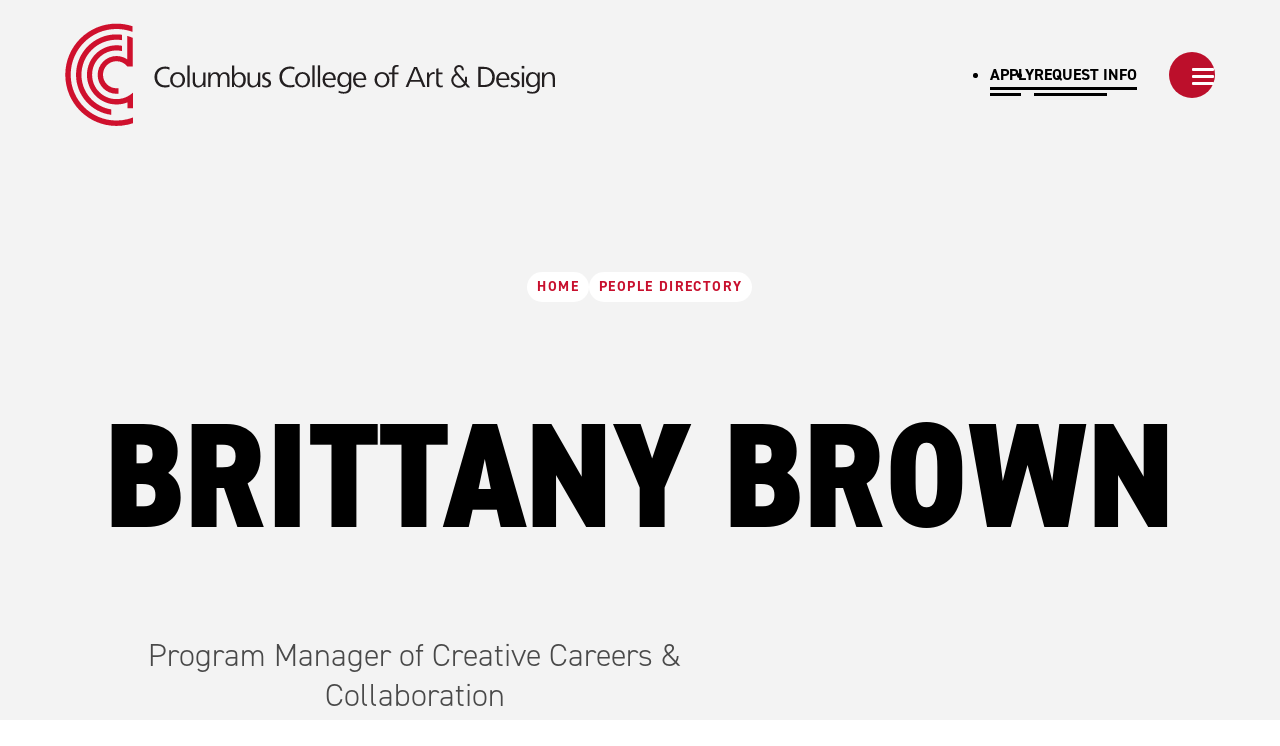

--- FILE ---
content_type: text/html; charset=UTF-8
request_url: https://www.ccad.edu/people/brittany-brown
body_size: 7546
content:


	


<!DOCTYPE html>
<html lang="en-US" class="no-js">

<head>
	<meta charset="UTF-8">
<meta http-equiv="X-UA-Compatible" content="IE=edge">
<meta name="viewport" content="width=device-width, initial-scale=1.0">
<meta name="apple-mobile-web-app-capable" content="yes">
<meta name="mobile-web-app-capable" content="yes">

<meta name="apple-mobile-web-app-capable" content="yes">
<meta name="mobile-web-app-capable" content="yes">

<link rel="stylesheet" href="/frontend/static-html/css/site.css?v=769cc9addf7903f0903d52159394556b029421c5">
<link rel="stylesheet" href="https://use.typekit.net/jer0uta.css">

				
	<title>Brittany Brown - CCAD</title>
	<meta name="description" content="We are a forward-thinking art school located in Columbus, OH. Learn more about our majors, enrollment process, and what it takes to be our student!" />

	<meta property="fb:app_id" content="CCADedu">
	<meta property="og:url" content="https://www.ccad.edu/people/brittany-brown" />
	<meta property="og:type" content="website" />
	<meta property="og:title" content="- CCAD" />
	<meta property="og:image" content="" />
	<meta property="og:image:width" content="1200" />
	<meta property="og:image:height" content="630" />
	<meta property="og:description" content="We are a forward-thinking art school located in Columbus, OH. Learn more about our majors, enrollment process, and what it takes to be our student!" />
	<meta property="og:site_name" content="CCAD" />
	<meta property="og:locale" content="en_US" />
	<meta property="og:locale:alternate" content="en_US" />
	
	<meta name="twitter:card" content="summary_large_image" />
	<meta name="twitter:site" content="@CCADedu" />
	<meta name="twitter:url" content="https://www.ccad.edu/people/brittany-brown" />
	<meta name="twitter:title" content="- CCAD" />
	<meta name="twitter:description" content="We are a forward-thinking art school located in Columbus, OH. Learn more about our majors, enrollment process, and what it takes to be our student!" />
	<meta name="twitter:image" content="" />

	
	<link rel="home" href="https://www.ccad.edu/" />
	<link rel="canonical" href="https://www.ccad.edu/people/brittany-brown">

<link rel="apple-touch-icon" sizes="180x180" href="/frontend/static-html/favicons/apple-touch-icon.png">
<link rel="icon" type="image/png" sizes="32x32" href="/frontend/static-html/favicons/favicon-32x32.png">
<link rel="icon" type="image/png" sizes="16x16" href="/frontend/static-html/favicons/favicon-16x16.png">
<link rel="manifest" href="/frontend/static-html/favicons/site.webmanifest">
<link rel="mask-icon" href="/frontend/static-html/favicons/safari-pinned-tab.svg" color="#c8102e">
<meta name="msapplication-TileColor" content="#c8102e">
<meta name="theme-color" content="#c8102e">


	<!-- Google Tag Manager -->
	<script>(function(w,d,s,l,i){w[l]=w[l]||[];w[l].push({'gtm.start':
	new Date().getTime(),event:'gtm.js'});var f=d.getElementsByTagName(s)[0],
	j=d.createElement(s),dl=l!='dataLayer'?'&l='+l:'';j.async=true;j.src=
	'https://www.googletagmanager.com/gtm.js?id='+i+dl;f.parentNode.insertBefore(j,f);
	})(window,document,'script','dataLayer','GTM-NMCRMB');</script>
	<!-- End Google Tag Manager -->
</head>

<body  class="preload fs-grid theme-default page_theme_default body_layout_detail site_name_ccad site_group_primary" itemscope itemtype="https://schema.org/WebPage">
			
	
	<div class="page_wrapper page_theme_default">
		
<!-- Header -->
<header class="js-header header" id="header">
			<noscript>
			<iframe src="//www.googletagmanager.com/ns.html?id=GTM-NMCRMB" height="0" width="0" style="display:none;visibility:hidden"></iframe>
		</noscript>
	
	<a class="skip_link skip_main" id="skip_main_link" href="#page_title">Skip Main Navigation</a>

	
	<div class="header_primary">
		<div class="fs-row">
			<div class="fs-cell">
				<div class="header_primary_inner">
					<div class="header_logo">
													

<div class="logo logo_header_lg logo_icon">
	<a class="logo_link" href="https://www.ccad.edu/" >
		<span class="logo_link_label">CCAD</span>
		
					<span class="logo_link_icon">	<svg class="icon icon_logo">
		<use href="/frontend/static-html/images/icons.svg#logo" />
	</svg>
</span>
			</a>

	</div>							

<div class="logo logo_header_sm logo_icon">
	<a class="logo_link" href="https://www.ccad.edu/" >
		<span class="logo_link_label">CCAD</span>
		
					<span class="logo_link_icon">	<svg class="icon icon_logo_small">
		<use href="/frontend/static-html/images/icons.svg#logo_small" />
	</svg>
</span>
			</a>

	</div>											</div>

											<nav class="header_utility_nav">
							<ul>
																	<li>
										<a  class="" href="https://www.ccad.edu/apply" rel="noopener" target="_self">
											Apply
										</a>
									</li>
									
																			<li class="separator"></li>
																										<li>
										<a  class="" href="https://www.ccad.edu/request-info" rel="noopener" target="_self">
											Request Info
										</a>
									</li>
									
																								</ul>
						</nav>
					
					<div class="header_aside">
						<div class="header_extra_nav">
							


<nav class="extra_nav" aria-labelledby="basic_nav_title-1">
	<div class="extra_nav_header">
				<h2 class="extra_nav_title" id="basic_nav_title-1">Sectional Landing Nav</h2>
	</div>
	<ul class="extra_nav_list" aria-labelledby="basic_nav_title-1">
					<li  class="extra_nav_item">
				<a  class="extra_nav_link" href="https://www.ccad.edu/apply" target="_self">
					<div class="extra_nav_link_inner">
												<span class="extra_nav_link_label">Apply</span>
					</div>
				</a>

							</li>
					<li  class="extra_nav_item">
				<a  class="extra_nav_link" href="https://www.ccad.edu/request-info" target="_self">
					<div class="extra_nav_link_inner">
												<span class="extra_nav_link_label">Request Info</span>
					</div>
				</a>

							</li>
			</ul>
</nav>
						</div>

						<div class="header_controls">
							

<a href="#menu" class="menu_toggle js-menu-toggle js-swap"   data-swap-target=".menu"   data-swap-linked="menu" >
	<span class="menu_toggle_inner_default menu_toggle_inner">
					<span class="menu_toggle_label_default menu_toggle_label">Menu</span>
							<span class="menu_toggle_icon_default menu_toggle_icon" aria-hidden="true">
						<svg class="icon icon_menu">
		<use href="/frontend/static-html/images/icons.svg#menu" />
	</svg>

				</span>
						</span>
	</a>						</div>
					</div>
				</div>
			</div>
		</div>
	</div>
</header>
<!-- END: Header -->
		<main class="page">
				


<div  class="page_header page_header_no_media theme_default page_header_has_portrait">
	<div class="page_header_inner">
		<div class="fs-row">
			<div class="fs-cell">
				<div class="page_header_body">
					<div class="page_header_wrapper">
													<div class="page_breadcrumb">
								

		
<div class="breadcrumb">
	<nav class="breadcrumb_nav" aria-labelledby="breadcrumb_nav_title">
		<div class="breadcrumb_nav_header">
			<h2 class="breadcrumb_nav_title" id="breadcrumb_nav_title">You are here:</h2>
		</div>
		<ol class="breadcrumb_list" aria-labelledby="breadcrumb_nav_title">
												<li class="breadcrumb_item breadcrumb_item_home">
						<a class="breadcrumb_pill breadcrumb_pill_link" href="https://www.ccad.edu/">
							<span class="breadcrumb_pill_inner">
								<span class="breadcrumb_pill_label">Home</span>
							</span>
						</a>
					</li>
																<li class="breadcrumb_item">
						<a class="breadcrumb_pill breadcrumb_pill_link" href="https://www.ccad.edu/people">
							<span class="breadcrumb_pill_inner">
								<span class="breadcrumb_pill_label">People Directory</span>
							</span>
						</a>
					</li>
							
							<li class="breadcrumb_item">
					<span class="breadcrumb_pill">
						<span class="breadcrumb_pill_inner">
							<span class="breadcrumb_pill_label">Brittany Brown</span>
						</span>
					</span>
				</li>
					</ol>
	</nav>
</div>							</div>
						
						
													<h1 class="page_title" id="page_title" tabindex="-1">Brittany Brown</h1>
						
													<p class="page_description">Program Manager of Creative Careers & Collaboration</p>
						
									
										
			
			
										
			
<div class="page_details">
			<div class="page_details_bit">
			<span class="page_details_bit_label">Email</span>

			<ul class="page_details_bitters">
									<li class="page_details_bitter">
													<a class="page_details_bit_value" href="/cdn-cgi/l/email-protection#4e2c2c3c2139200e2d2d2f2a602b2a3b" target="_blank" rel="noopener">
								<span class="__cf_email__" data-cfemail="88eaeafae7ffe6c8ebebe9eca6edecfd">[email&#160;protected]</span>
							</a>
											</li>
							</ul>
		</div>
			<div class="page_details_bit">
			<span class="page_details_bit_label">Departments</span>

			<ul class="page_details_bitters">
									<li class="page_details_bitter">
													<span class="page_details_bit_value">
								Creative Careers &amp; Collaboration
							</span>
											</li>
							</ul>
		</div>
	</div>							</div>

									</div>
			</div>
		</div>
	</div>

	</div>
	<div class="people_entry">
		<script data-cfasync="false" src="/cdn-cgi/scripts/5c5dd728/cloudflare-static/email-decode.min.js"></script><script type="application/ld+json">
			{"@context":"https:\/\/schema.org","@type":"Person","email":"mailto:bbrown@ccad.edu","image":"","jobTitle":"Program Manager of Creative Careers & Collaboration","name":"Brittany Brown","telephone":null,"url":""}
		</script>

		
			</div>
		</main>

					
<!-- Footer -->
<footer class="footer" id="footer">
	<div class="footer_primary">
		<div class="fs-row">
			<div class="fs-cell">
				<div class="footer_primary_inner">
					<div class="footer_primary_group">
						<div class="footer_logo">
							

<div class="logo logo_footer logo_icon">
	<a class="logo_link" href="https://www.ccad.edu/" >
		<span class="logo_link_label">CCAD</span>
		
					<span class="logo_link_icon">	<svg class="icon icon_logo_alone">
		<use href="/frontend/static-html/images/icons.svg#logo_alone" />
	</svg>
</span>
			</a>

	</div>						</div>
						<div class="footer_meta">
							


<div class="meta_info">
	<script type="application/ld+json">
		{
    "@context": "http:\/\/schema.org",
    "@type": "Organization",
    "name": "CCAD",
    "logo": "\/frontend\/static-html\/images\/logo.png",
    "address": {
        "@type": "PostalAddress",
        "streetAddress": "60 Cleveland Ave ",
        "addressLocality": "Columbus",
        "addressRegion": "OH",
        "postalCode": "43215"
    },
    "email": "",
    "telephone": "614.224.9101",
    "url": "https:\/\/www.ccad.edu\/",
    "sameAs": [
        "https:\/\/www.facebook.com\/CCADedu\/",
        "https:\/\/twitter.com\/CCADedu",
        "https:\/\/www.tiktok.com\/@ccadedu",
        "https:\/\/www.instagram.com\/CCADedu\/",
        "https:\/\/www.linkedin.com\/school\/columbus-college-of-art-&-design\/",
        "https:\/\/www.youtube.com\/CCADedu"
    ]
}
	</script>
	<div class="meta_info_details">
		<div class="meta_info_details_group">
			<div class="meta_info_detail meta_info_detail_address">
				<a class="meta_info_detail_label meta_info_detail_link" href="//www.google.com/maps/place/?q=place_id:ChIJ63YDadKIOIgR4SBAnrN03mk" target="_blank" rel="noopener">
					<span class="meta_info_address_street">60 Cleveland Ave </span>
					<span class="meta_info_address_group">
						<span class="meta_info_address_city">Columbus,</span>
						<span class="meta_info_address_state">OH</span>
						<span class="meta_info_address_zip">43215</span>
					</span>
				</a>
			</div>
		</div>

		
					<div class="meta_info_detail meta_info_detail_phone">
				<a class="meta_info_detail_label meta_info_detail_link" href="tel:	614.224.9101
">614.224.9101</a>
			</div>
			</div>
</div>						</div>
						<div class="footer_social_nav">
							

<div class="social_nav" itemprop="creator" itemscope itemtype="http://schema.org/Organization">
	<link itemprop="url" href="//https://www.ccad.edu/">
	<div class="social_nav_header">
		<h2 class="social_nav_title">Social</h2>
	</div>
	<ul class="social_nav_list" aria-label="Social">
				<li class="social_nav_item">
			<a class="social_nav_link social_nav_link_facebook" href="https://www.facebook.com/CCADedu/" rel="noopener" target="_blank" itemprop="sameAs">				<span class="social_nav_icon">
						<svg class="icon icon_facebook">
		<use href="/frontend/static-html/images/icons.svg#facebook" />
	</svg>

				</span>
				<span class="social_nav_label">Facebook</span>
			</a>		</li>
				<li class="social_nav_item">
			<a class="social_nav_link social_nav_link_x" href="https://twitter.com/CCADedu" rel="noopener" target="_blank" itemprop="sameAs">				<span class="social_nav_icon">
						<svg class="icon icon_x">
		<use href="/frontend/static-html/images/icons.svg#x" />
	</svg>

				</span>
				<span class="social_nav_label">X</span>
			</a>		</li>
				<li class="social_nav_item">
			<a class="social_nav_link social_nav_link_tiktok" href="https://www.tiktok.com/@ccadedu" rel="noopener" target="_blank" itemprop="sameAs">				<span class="social_nav_icon">
						<svg class="icon icon_tiktok">
		<use href="/frontend/static-html/images/icons.svg#tiktok" />
	</svg>

				</span>
				<span class="social_nav_label">Tiktok</span>
			</a>		</li>
				<li class="social_nav_item">
			<a class="social_nav_link social_nav_link_instagram" href="https://www.instagram.com/CCADedu/" rel="noopener" target="_blank" itemprop="sameAs">				<span class="social_nav_icon">
						<svg class="icon icon_instagram">
		<use href="/frontend/static-html/images/icons.svg#instagram" />
	</svg>

				</span>
				<span class="social_nav_label">Instagram</span>
			</a>		</li>
				<li class="social_nav_item">
			<a class="social_nav_link social_nav_link_linkedin" href="https://www.linkedin.com/school/columbus-college-of-art-&amp;-design/" rel="noopener" target="_blank" itemprop="sameAs">				<span class="social_nav_icon">
						<svg class="icon icon_linkedin">
		<use href="/frontend/static-html/images/icons.svg#linkedin" />
	</svg>

				</span>
				<span class="social_nav_label">Linkedin</span>
			</a>		</li>
				<li class="social_nav_item">
			<a class="social_nav_link social_nav_link_youtube" href="https://www.youtube.com/CCADedu" rel="noopener" target="_blank" itemprop="sameAs">				<span class="social_nav_icon">
						<svg class="icon icon_youtube">
		<use href="/frontend/static-html/images/icons.svg#youtube" />
	</svg>

				</span>
				<span class="social_nav_label">Youtube</span>
			</a>		</li>
			</ul>
</div>
						</div>
					</div>
					<div class="footer_primary_group">
						<div class="footer_footer_nav">
							


<nav class="footer_nav" aria-labelledby="basic_nav_title-2">
	<div class="footer_nav_header">
				<h2 class="footer_nav_title" id="basic_nav_title-2">Footer</h2>
	</div>
	<ul class="footer_nav_list" aria-labelledby="basic_nav_title-2">
					<li  class="footer_nav_item">
				<a  class="footer_nav_link" href="https://www.ccad.edu/visit" target="_self">
					<div class="footer_nav_link_inner">
													<span class="footer_nav_link_icon" aria-hidden="true">	<svg class="icon icon_arrow_right">
		<use href="/frontend/static-html/images/icons.svg#arrow_right" />
	</svg>
</span>
												<span class="footer_nav_link_label">Plan Your Visit</span>
					</div>
				</a>

							</li>
					<li  class="footer_nav_item">
				<a  class="footer_nav_link" href="https://www.ccad.edu/parking-information" target="_self">
					<div class="footer_nav_link_inner">
													<span class="footer_nav_link_icon" aria-hidden="true">	<svg class="icon icon_arrow_right">
		<use href="/frontend/static-html/images/icons.svg#arrow_right" />
	</svg>
</span>
												<span class="footer_nav_link_label">Parking Information</span>
					</div>
				</a>

							</li>
					<li  class="footer_nav_item">
				<a  class="footer_nav_link" href="https://www.ccad.edu/map" target="_self">
					<div class="footer_nav_link_inner">
													<span class="footer_nav_link_icon" aria-hidden="true">	<svg class="icon icon_arrow_right">
		<use href="/frontend/static-html/images/icons.svg#arrow_right" />
	</svg>
</span>
												<span class="footer_nav_link_label">Campus Map</span>
					</div>
				</a>

							</li>
					<li  class="footer_nav_item">
				<a  class="footer_nav_link" href="https://www.ccad.edu/campus-life/columbus" target="_self">
					<div class="footer_nav_link_inner">
													<span class="footer_nav_link_icon" aria-hidden="true">	<svg class="icon icon_arrow_right">
		<use href="/frontend/static-html/images/icons.svg#arrow_right" />
	</svg>
</span>
												<span class="footer_nav_link_label">Explore Columbus</span>
					</div>
				</a>

							</li>
			</ul>
</nav>
						</div>
						<div class="footer_extra_nav">
							


<nav class="footer_nav" aria-labelledby="basic_nav_title-3">
	<div class="footer_nav_header">
				<h2 class="footer_nav_title" id="basic_nav_title-3">Footer Secondary</h2>
	</div>
	<ul class="footer_nav_list" aria-labelledby="basic_nav_title-3">
					<li  class="footer_nav_item">
				<a  class="footer_nav_link" href="https://www.ccad.edu/academics" target="_self">
					<div class="footer_nav_link_inner">
													<span class="footer_nav_link_icon" aria-hidden="true">	<svg class="icon icon_arrow_right">
		<use href="/frontend/static-html/images/icons.svg#arrow_right" />
	</svg>
</span>
												<span class="footer_nav_link_label">Academics</span>
					</div>
				</a>

							</li>
					<li  class="footer_nav_item">
				<a  class="footer_nav_link" href="https://www.ccad.edu/admissions" target="_self">
					<div class="footer_nav_link_inner">
													<span class="footer_nav_link_icon" aria-hidden="true">	<svg class="icon icon_arrow_right">
		<use href="/frontend/static-html/images/icons.svg#arrow_right" />
	</svg>
</span>
												<span class="footer_nav_link_label">Admissions &amp; Aid</span>
					</div>
				</a>

							</li>
					<li  class="footer_nav_item">
				<a  class="footer_nav_link" href="https://www.ccad.edu/campus-life" target="_self">
					<div class="footer_nav_link_inner">
													<span class="footer_nav_link_icon" aria-hidden="true">	<svg class="icon icon_arrow_right">
		<use href="/frontend/static-html/images/icons.svg#arrow_right" />
	</svg>
</span>
												<span class="footer_nav_link_label">Student Life</span>
					</div>
				</a>

							</li>
					<li  class="footer_nav_item">
				<a  class="footer_nav_link" href="https://www.ccad.edu/news-media" target="_self">
					<div class="footer_nav_link_inner">
													<span class="footer_nav_link_icon" aria-hidden="true">	<svg class="icon icon_arrow_right">
		<use href="/frontend/static-html/images/icons.svg#arrow_right" />
	</svg>
</span>
												<span class="footer_nav_link_label">News &amp; Media</span>
					</div>
				</a>

							</li>
			</ul>
</nav>
						</div>
					</div>
				</div>
			</div>
		</div>
	</div>
	<div class="footer_ribbon">
		<div class="fs-row">
			<div class="fs-cell">
				<div class="footer_ribbon_inner">
					<div class="footer_utility_nav">
						


<nav class="utility_nav" aria-labelledby="basic_nav_title-4">
	<div class="utility_nav_header">
				<h2 class="utility_nav_title" id="basic_nav_title-4">Utility</h2>
	</div>
	<ul class="utility_nav_list" aria-labelledby="basic_nav_title-4">
					<li  class="utility_nav_item">
				<a  class="utility_nav_link" href="http://www.shopccad.org/" target="_blank">
					<div class="utility_nav_link_inner">
												<span class="utility_nav_link_label">Campus Store</span>
					</div>
				</a>

							</li>
					<li  class="utility_nav_item">
				<a  class="utility_nav_link" href="https://ccad.libguides.com/website" target="_blank">
					<div class="utility_nav_link_inner">
												<span class="utility_nav_link_label">Packard Library</span>
					</div>
				</a>

							</li>
					<li  class="utility_nav_item">
				<a  class="utility_nav_link" href="https://ccad.ecampus.com/" target="_blank">
					<div class="utility_nav_link_inner">
												<span class="utility_nav_link_label">Book store</span>
					</div>
				</a>

							</li>
					<li  class="utility_nav_item">
				<a  class="utility_nav_link" href="https://www.beelergallery.org/" target="_blank">
					<div class="utility_nav_link_inner">
												<span class="utility_nav_link_label">Beeler Gallery</span>
					</div>
				</a>

							</li>
					<li  class="utility_nav_item">
				<a  class="utility_nav_link" href="https://portal.ccad.edu/external/pages/anti-hazing" target="_blank">
					<div class="utility_nav_link_inner">
												<span class="utility_nav_link_label">Anti-Hazing</span>
					</div>
				</a>

							</li>
					<li  class="utility_nav_item">
				<a  class="utility_nav_link" href="https://www.ccad.edu/institutional-disclosure" target="_self">
					<div class="utility_nav_link_inner">
												<span class="utility_nav_link_label">Institutional Disclosures</span>
					</div>
				</a>

							</li>
					<li  class="utility_nav_item">
				<a  class="utility_nav_link" href="https://portal.ccad.edu/external/pages/titleix" target="_blank">
					<div class="utility_nav_link_inner">
												<span class="utility_nav_link_label">Title IX Coordinator</span>
					</div>
				</a>

							</li>
					<li  class="utility_nav_item">
				<a  class="utility_nav_link" href="https://www.ccad.edu/accessibility-statement" target="_self">
					<div class="utility_nav_link_inner">
												<span class="utility_nav_link_label">Accessibility</span>
					</div>
				</a>

							</li>
					<li  class="utility_nav_item">
				<a  class="utility_nav_link" href="https://www.ccad.edu/privacy-policy" target="_self">
					<div class="utility_nav_link_inner">
												<span class="utility_nav_link_label">Privacy Policy</span>
					</div>
				</a>

							</li>
					<li  class="utility_nav_item">
				<a  class="utility_nav_link" href="https://ccad.applicantpro.com/jobs/" target="_blank">
					<div class="utility_nav_link_inner">
												<span class="utility_nav_link_label">Work at CCAD</span>
					</div>
				</a>

							</li>
			</ul>
</nav>
					</div>
				</div>
			</div>
		</div>
	</div>
	<div class="footer_slashes">
		<span class="footer_slashes_icon">	<svg class="icon icon_lines">
		<use href="/frontend/static-html/images/icons.svg#lines" />
	</svg>
</span>
	</div>

	
	<div class="js-alert-wrapper">
			</div>
	
</footer>
<!-- END: Footer -->			</div>

	

<!-- Menu -->
<div class="js-menu menu" id="menu" aria-label="Site Menu">
	<div class="menu_header">
		<div class="menu_header_inner">
			<div class="menu_header_logo">
				

<div class="logo logo_header_lg logo_icon">
	<a class="logo_link" href="https://www.ccad.edu/" >
		<span class="logo_link_label">CCAD</span>
		
					<span class="logo_link_icon">	<svg class="icon icon_logo_small">
		<use href="/frontend/static-html/images/icons.svg#logo_small" />
	</svg>
</span>
			</a>

	</div>			</div>
			<h2 class="menu_title">Site Menu</h2>
		</div>
	</div>
	<div class="menu_primary">
		<div class="menu_primary_inner">
			<div class="menu_primary_group">
				<div class="menu_primary_group_inner">
					<div class="menu_search">
						

<div class="js-site-search site_search site_search_menu" id="site_search_menu" role="search" itemscope itemtype="https://schema.org/WebSite" aria-label="site search">
	<meta itemprop="url" content="https://www.ccad.edu/">
	<form class="site_search_form" action="https://www.ccad.edu/search" itemprop="potentialAction" itemscope itemtype="http://schema.org/SearchAction">
		<meta itemprop="target" content="url('search?q=' ~ craft.app.request.getParam('q')) }}">
		<label class="js-site-search-label site_search_label" for="search_string__menu">Search</label>
		<div class="site_search_field">
			<input class="js-site-search-input site_search_input" itemprop="query-input" type="search" id="search_string__menu" name="q"  placeholder="Search CCAD..."  required>
			<button class="site_search_button" type="submit" >
									<span class="site_search_button_label">Submit</span>
								<span class="site_search_button_icon">	<svg class="icon icon_search">
		<use href="/frontend/static-html/images/icons.svg#search" />
	</svg>
</span>
			</button>
		</div>
	</form>
</div>					</div>
					<div class="menu_main_nav">
						


<nav class="js-nav-collapse js-main-collapse-nav collapse_nav main_collapse_nav" aria-labelledby="collapse_nav_title-1">
	<div class="collapse_nav_header main_collapse_nav_header">
		<h2 class="collapse_nav_title main_collapse_nav_title" id="collapse_nav_title-1">site</h2>
	</div>
	<ul class="js-nav-collapse-list js-main-collapse-nav-list collapse_nav_list main_collapse_nav_list" aria-labelledby="collapse_nav_title-1">
					<li class="js-nav-collapse-item js-main-collapse-nav-item js-main-collapse-nav-item-1 collapse_nav_item main_collapse_nav_item has_children">
				<div class="collapse_nav_item_inner main_collapse_nav_item_inner">
					<a class="js-nav-collapse-link js-main-collapse-nav-link collapse_nav_link main_collapse_nav_link" href="https://www.ccad.edu/academics">
						<div class="collapse_nav_link_inner main_collapse_nav_link_inner">
														<span class="collapse_nav_label main_collapse_nav_link_label">Academics</span>
						</div>
					</a>
											<button class="js-swap js-nav-collapse-toggle js-main-collapse-nav-toggle collapse_nav_toggle main_collapse_nav_toggle" data-swap-target=".js-main-collapse-nav-item-1" data-swap-group="main_collapse_nav" aria-label="Academics" aria-haspopup="true" aria-expanded="false">
							<span class="collapse_nav_toggle_inner main_collapse_nav_toggle_inner">
								<span class="collapse_nav_icon main_collapse_nav_toggle_icon">	<svg class="icon icon_plus">
		<use href="/frontend/static-html/images/icons.svg#plus" />
	</svg>
</span>
							</span>
						</button>
									</div>
									<ul class="js-nav-collapse-children js-main-collapse-nav-children collapse_nav_children main_collapse_nav_children" aria-label="Academics">
													<li class="js-nav-collapse-child-item js-main-collapse-nav-child-item collapse_nav_child_item main_collapse_nav_child_item">
								<a class="js-nav-collapse-child-link js-main-collapse-nav-child-link collapse_nav_child_link main_collapse_nav_child_link" href="https://www.ccad.edu/academics/first-year-experience">
									<div class="collapse_nav_link_inner main_collapse_nav_child_link_inner">
																				<span class="collapse_nav_child_link_label main_collapse_nav_child_link_label">First Year Experience</span>
									</div>
								</a>
							</li>
													<li class="js-nav-collapse-child-item js-main-collapse-nav-child-item collapse_nav_child_item main_collapse_nav_child_item">
								<a class="js-nav-collapse-child-link js-main-collapse-nav-child-link collapse_nav_child_link main_collapse_nav_child_link" href="https://www.ccad.edu/academics/creative-ready">
									<div class="collapse_nav_link_inner main_collapse_nav_child_link_inner">
																				<span class="collapse_nav_child_link_label main_collapse_nav_child_link_label">Creative &amp; Ready</span>
									</div>
								</a>
							</li>
													<li class="js-nav-collapse-child-item js-main-collapse-nav-child-item collapse_nav_child_item main_collapse_nav_child_item">
								<a class="js-nav-collapse-child-link js-main-collapse-nav-child-link collapse_nav_child_link main_collapse_nav_child_link" href="https://www.ccad.edu/academics/undergraduate-degrees">
									<div class="collapse_nav_link_inner main_collapse_nav_child_link_inner">
																				<span class="collapse_nav_child_link_label main_collapse_nav_child_link_label">Undergraduate Programs</span>
									</div>
								</a>
							</li>
													<li class="js-nav-collapse-child-item js-main-collapse-nav-child-item collapse_nav_child_item main_collapse_nav_child_item">
								<a class="js-nav-collapse-child-link js-main-collapse-nav-child-link collapse_nav_child_link main_collapse_nav_child_link" href="https://www.ccad.edu/academics/graduate-degree">
									<div class="collapse_nav_link_inner main_collapse_nav_child_link_inner">
																				<span class="collapse_nav_child_link_label main_collapse_nav_child_link_label">Graduate Program</span>
									</div>
								</a>
							</li>
													<li class="js-nav-collapse-child-item js-main-collapse-nav-child-item collapse_nav_child_item main_collapse_nav_child_item">
								<a class="js-nav-collapse-child-link js-main-collapse-nav-child-link collapse_nav_child_link main_collapse_nav_child_link" href="https://www.ccad.edu/academics/liberal-arts">
									<div class="collapse_nav_link_inner main_collapse_nav_child_link_inner">
																				<span class="collapse_nav_child_link_label main_collapse_nav_child_link_label">Liberal Arts</span>
									</div>
								</a>
							</li>
											</ul>
							</li>
					<li class="js-nav-collapse-item js-main-collapse-nav-item js-main-collapse-nav-item-2 collapse_nav_item main_collapse_nav_item has_children">
				<div class="collapse_nav_item_inner main_collapse_nav_item_inner">
					<a class="js-nav-collapse-link js-main-collapse-nav-link collapse_nav_link main_collapse_nav_link" href="https://www.ccad.edu/admissions">
						<div class="collapse_nav_link_inner main_collapse_nav_link_inner">
														<span class="collapse_nav_label main_collapse_nav_link_label">Admissions &amp; Aid</span>
						</div>
					</a>
											<button class="js-swap js-nav-collapse-toggle js-main-collapse-nav-toggle collapse_nav_toggle main_collapse_nav_toggle" data-swap-target=".js-main-collapse-nav-item-2" data-swap-group="main_collapse_nav" aria-label="Admissions &amp; Aid" aria-haspopup="true" aria-expanded="false">
							<span class="collapse_nav_toggle_inner main_collapse_nav_toggle_inner">
								<span class="collapse_nav_icon main_collapse_nav_toggle_icon">	<svg class="icon icon_plus">
		<use href="/frontend/static-html/images/icons.svg#plus" />
	</svg>
</span>
							</span>
						</button>
									</div>
									<ul class="js-nav-collapse-children js-main-collapse-nav-children collapse_nav_children main_collapse_nav_children" aria-label="Admissions &amp; Aid">
													<li class="js-nav-collapse-child-item js-main-collapse-nav-child-item collapse_nav_child_item main_collapse_nav_child_item">
								<a class="js-nav-collapse-child-link js-main-collapse-nav-child-link collapse_nav_child_link main_collapse_nav_child_link" href="https://www.ccad.edu/apply">
									<div class="collapse_nav_link_inner main_collapse_nav_child_link_inner">
																				<span class="collapse_nav_child_link_label main_collapse_nav_child_link_label">Requirements</span>
									</div>
								</a>
							</li>
													<li class="js-nav-collapse-child-item js-main-collapse-nav-child-item collapse_nav_child_item main_collapse_nav_child_item">
								<a class="js-nav-collapse-child-link js-main-collapse-nav-child-link collapse_nav_child_link main_collapse_nav_child_link" href="https://www.ccad.edu/admissions/tuition-aid">
									<div class="collapse_nav_link_inner main_collapse_nav_child_link_inner">
																				<span class="collapse_nav_child_link_label main_collapse_nav_child_link_label">Tuition &amp; Financial Aid</span>
									</div>
								</a>
							</li>
													<li class="js-nav-collapse-child-item js-main-collapse-nav-child-item collapse_nav_child_item main_collapse_nav_child_item">
								<a class="js-nav-collapse-child-link js-main-collapse-nav-child-link collapse_nav_child_link main_collapse_nav_child_link" href="https://www.ccad.edu/admissions/creative-pathway">
									<div class="collapse_nav_link_inner main_collapse_nav_child_link_inner">
																				<span class="collapse_nav_child_link_label main_collapse_nav_child_link_label">Creative Pathway</span>
									</div>
								</a>
							</li>
													<li class="js-nav-collapse-child-item js-main-collapse-nav-child-item collapse_nav_child_item main_collapse_nav_child_item">
								<a class="js-nav-collapse-child-link js-main-collapse-nav-child-link collapse_nav_child_link main_collapse_nav_child_link" href="https://www.ccad.edu/visit">
									<div class="collapse_nav_link_inner main_collapse_nav_child_link_inner">
																				<span class="collapse_nav_child_link_label main_collapse_nav_child_link_label">Plan Your Visit</span>
									</div>
								</a>
							</li>
											</ul>
							</li>
					<li class="js-nav-collapse-item js-main-collapse-nav-item js-main-collapse-nav-item-3 collapse_nav_item main_collapse_nav_item has_children">
				<div class="collapse_nav_item_inner main_collapse_nav_item_inner">
					<a class="js-nav-collapse-link js-main-collapse-nav-link collapse_nav_link main_collapse_nav_link" href="https://www.ccad.edu/campus-life">
						<div class="collapse_nav_link_inner main_collapse_nav_link_inner">
														<span class="collapse_nav_label main_collapse_nav_link_label">Campus Life</span>
						</div>
					</a>
											<button class="js-swap js-nav-collapse-toggle js-main-collapse-nav-toggle collapse_nav_toggle main_collapse_nav_toggle" data-swap-target=".js-main-collapse-nav-item-3" data-swap-group="main_collapse_nav" aria-label="Campus Life" aria-haspopup="true" aria-expanded="false">
							<span class="collapse_nav_toggle_inner main_collapse_nav_toggle_inner">
								<span class="collapse_nav_icon main_collapse_nav_toggle_icon">	<svg class="icon icon_plus">
		<use href="/frontend/static-html/images/icons.svg#plus" />
	</svg>
</span>
							</span>
						</button>
									</div>
									<ul class="js-nav-collapse-children js-main-collapse-nav-children collapse_nav_children main_collapse_nav_children" aria-label="Campus Life">
													<li class="js-nav-collapse-child-item js-main-collapse-nav-child-item collapse_nav_child_item main_collapse_nav_child_item">
								<a class="js-nav-collapse-child-link js-main-collapse-nav-child-link collapse_nav_child_link main_collapse_nav_child_link" href="https://www.ccad.edu/campus-life/living-on-campus">
									<div class="collapse_nav_link_inner main_collapse_nav_child_link_inner">
																				<span class="collapse_nav_child_link_label main_collapse_nav_child_link_label">Living on Campus</span>
									</div>
								</a>
							</li>
													<li class="js-nav-collapse-child-item js-main-collapse-nav-child-item collapse_nav_child_item main_collapse_nav_child_item">
								<a class="js-nav-collapse-child-link js-main-collapse-nav-child-link collapse_nav_child_link main_collapse_nav_child_link" href="https://www.ccad.edu/campus-life/makerspaces">
									<div class="collapse_nav_link_inner main_collapse_nav_child_link_inner">
																				<span class="collapse_nav_child_link_label main_collapse_nav_child_link_label">Makerspaces</span>
									</div>
								</a>
							</li>
													<li class="js-nav-collapse-child-item js-main-collapse-nav-child-item collapse_nav_child_item main_collapse_nav_child_item">
								<a class="js-nav-collapse-child-link js-main-collapse-nav-child-link collapse_nav_child_link main_collapse_nav_child_link" href="https://www.ccad.edu/campus-life/columbus">
									<div class="collapse_nav_link_inner main_collapse_nav_child_link_inner">
																				<span class="collapse_nav_child_link_label main_collapse_nav_child_link_label">Explore Columbus</span>
									</div>
								</a>
							</li>
													<li class="js-nav-collapse-child-item js-main-collapse-nav-child-item collapse_nav_child_item main_collapse_nav_child_item">
								<a class="js-nav-collapse-child-link js-main-collapse-nav-child-link collapse_nav_child_link main_collapse_nav_child_link" href="https://www.ccad.edu/campus-life/student-galleries">
									<div class="collapse_nav_link_inner main_collapse_nav_child_link_inner">
																				<span class="collapse_nav_child_link_label main_collapse_nav_child_link_label">Student Galleries</span>
									</div>
								</a>
							</li>
													<li class="js-nav-collapse-child-item js-main-collapse-nav-child-item collapse_nav_child_item main_collapse_nav_child_item">
								<a class="js-nav-collapse-child-link js-main-collapse-nav-child-link collapse_nav_child_link main_collapse_nav_child_link" href="https://www.ccad.edu/campus-life/organizations-events">
									<div class="collapse_nav_link_inner main_collapse_nav_child_link_inner">
																				<span class="collapse_nav_child_link_label main_collapse_nav_child_link_label">Organizations &amp; Events</span>
									</div>
								</a>
							</li>
											</ul>
							</li>
					<li class="js-nav-collapse-item js-main-collapse-nav-item js-main-collapse-nav-item-4 collapse_nav_item main_collapse_nav_item has_children">
				<div class="collapse_nav_item_inner main_collapse_nav_item_inner">
					<a class="js-nav-collapse-link js-main-collapse-nav-link collapse_nav_link main_collapse_nav_link" href="https://www.ccad.edu/creative-careers-collaboration">
						<div class="collapse_nav_link_inner main_collapse_nav_link_inner">
														<span class="collapse_nav_label main_collapse_nav_link_label">Creative Careers &amp; Collaboration</span>
						</div>
					</a>
											<button class="js-swap js-nav-collapse-toggle js-main-collapse-nav-toggle collapse_nav_toggle main_collapse_nav_toggle" data-swap-target=".js-main-collapse-nav-item-4" data-swap-group="main_collapse_nav" aria-label="Creative Careers &amp; Collaboration" aria-haspopup="true" aria-expanded="false">
							<span class="collapse_nav_toggle_inner main_collapse_nav_toggle_inner">
								<span class="collapse_nav_icon main_collapse_nav_toggle_icon">	<svg class="icon icon_plus">
		<use href="/frontend/static-html/images/icons.svg#plus" />
	</svg>
</span>
							</span>
						</button>
									</div>
									<ul class="js-nav-collapse-children js-main-collapse-nav-children collapse_nav_children main_collapse_nav_children" aria-label="Creative Careers &amp; Collaboration">
													<li class="js-nav-collapse-child-item js-main-collapse-nav-child-item collapse_nav_child_item main_collapse_nav_child_item">
								<a class="js-nav-collapse-child-link js-main-collapse-nav-child-link collapse_nav_child_link main_collapse_nav_child_link" href="https://www.ccad.edu/creative-careers-collaboration/career-resources">
									<div class="collapse_nav_link_inner main_collapse_nav_child_link_inner">
																				<span class="collapse_nav_child_link_label main_collapse_nav_child_link_label">Build Your Career</span>
									</div>
								</a>
							</li>
													<li class="js-nav-collapse-child-item js-main-collapse-nav-child-item collapse_nav_child_item main_collapse_nav_child_item">
								<a class="js-nav-collapse-child-link js-main-collapse-nav-child-link collapse_nav_child_link main_collapse_nav_child_link" href="https://www.ccad.edu/creative-careers-collaboration/future-students">
									<div class="collapse_nav_link_inner main_collapse_nav_child_link_inner">
																				<span class="collapse_nav_child_link_label main_collapse_nav_child_link_label">Learn in the Real world</span>
									</div>
								</a>
							</li>
													<li class="js-nav-collapse-child-item js-main-collapse-nav-child-item collapse_nav_child_item main_collapse_nav_child_item">
								<a class="js-nav-collapse-child-link js-main-collapse-nav-child-link collapse_nav_child_link main_collapse_nav_child_link" href="https://www.ccad.edu/creative-careers-collaboration/employers-collaborators">
									<div class="collapse_nav_link_inner main_collapse_nav_child_link_inner">
																				<span class="collapse_nav_child_link_label main_collapse_nav_child_link_label">Work with Our Students</span>
									</div>
								</a>
							</li>
											</ul>
							</li>
					<li class="js-nav-collapse-item js-main-collapse-nav-item js-main-collapse-nav-item-5 collapse_nav_item main_collapse_nav_item">
				<div class="collapse_nav_item_inner main_collapse_nav_item_inner">
					<a class="js-nav-collapse-link js-main-collapse-nav-link collapse_nav_link main_collapse_nav_link" href="https://www.ccad.edu/news-media">
						<div class="collapse_nav_link_inner main_collapse_nav_link_inner">
														<span class="collapse_nav_label main_collapse_nav_link_label">News &amp; Media</span>
						</div>
					</a>
									</div>
							</li>
					<li class="js-nav-collapse-item js-main-collapse-nav-item js-main-collapse-nav-item-6 collapse_nav_item main_collapse_nav_item">
				<div class="collapse_nav_item_inner main_collapse_nav_item_inner">
					<a class="js-nav-collapse-link js-main-collapse-nav-link collapse_nav_link main_collapse_nav_link" href="https://www.ccad.edu/events">
						<div class="collapse_nav_link_inner main_collapse_nav_link_inner">
														<span class="collapse_nav_label main_collapse_nav_link_label">Events Calendar</span>
						</div>
					</a>
									</div>
							</li>
					<li class="js-nav-collapse-item js-main-collapse-nav-item js-main-collapse-nav-item-7 collapse_nav_item main_collapse_nav_item has_children">
				<div class="collapse_nav_item_inner main_collapse_nav_item_inner">
					<a class="js-nav-collapse-link js-main-collapse-nav-link collapse_nav_link main_collapse_nav_link" href="https://www.ccad.edu/about-us">
						<div class="collapse_nav_link_inner main_collapse_nav_link_inner">
														<span class="collapse_nav_label main_collapse_nav_link_label">About Us</span>
						</div>
					</a>
											<button class="js-swap js-nav-collapse-toggle js-main-collapse-nav-toggle collapse_nav_toggle main_collapse_nav_toggle" data-swap-target=".js-main-collapse-nav-item-7" data-swap-group="main_collapse_nav" aria-label="About Us" aria-haspopup="true" aria-expanded="false">
							<span class="collapse_nav_toggle_inner main_collapse_nav_toggle_inner">
								<span class="collapse_nav_icon main_collapse_nav_toggle_icon">	<svg class="icon icon_plus">
		<use href="/frontend/static-html/images/icons.svg#plus" />
	</svg>
</span>
							</span>
						</button>
									</div>
									<ul class="js-nav-collapse-children js-main-collapse-nav-children collapse_nav_children main_collapse_nav_children" aria-label="About Us">
													<li class="js-nav-collapse-child-item js-main-collapse-nav-child-item collapse_nav_child_item main_collapse_nav_child_item">
								<a class="js-nav-collapse-child-link js-main-collapse-nav-child-link collapse_nav_child_link main_collapse_nav_child_link" href="https://www.ccad.edu/about-us/president">
									<div class="collapse_nav_link_inner main_collapse_nav_child_link_inner">
																				<span class="collapse_nav_child_link_label main_collapse_nav_child_link_label">President Melanie Corn</span>
									</div>
								</a>
							</li>
													<li class="js-nav-collapse-child-item js-main-collapse-nav-child-item collapse_nav_child_item main_collapse_nav_child_item">
								<a class="js-nav-collapse-child-link js-main-collapse-nav-child-link collapse_nav_child_link main_collapse_nav_child_link" href="https://www.ccad.edu/about-us/senior-leadership">
									<div class="collapse_nav_link_inner main_collapse_nav_child_link_inner">
																				<span class="collapse_nav_child_link_label main_collapse_nav_child_link_label">Senior Leadership</span>
									</div>
								</a>
							</li>
													<li class="js-nav-collapse-child-item js-main-collapse-nav-child-item collapse_nav_child_item main_collapse_nav_child_item">
								<a class="js-nav-collapse-child-link js-main-collapse-nav-child-link collapse_nav_child_link main_collapse_nav_child_link" href="https://www.ccad.edu/about-us/board-trustees">
									<div class="collapse_nav_link_inner main_collapse_nav_child_link_inner">
																				<span class="collapse_nav_child_link_label main_collapse_nav_child_link_label">Board of Trustees</span>
									</div>
								</a>
							</li>
													<li class="js-nav-collapse-child-item js-main-collapse-nav-child-item collapse_nav_child_item main_collapse_nav_child_item">
								<a class="js-nav-collapse-child-link js-main-collapse-nav-child-link collapse_nav_child_link main_collapse_nav_child_link" href="https://www.ccad.edu/about-us/history-ccad">
									<div class="collapse_nav_link_inner main_collapse_nav_child_link_inner">
																				<span class="collapse_nav_child_link_label main_collapse_nav_child_link_label">History of CCAD</span>
									</div>
								</a>
							</li>
											</ul>
							</li>
			</ul>
</nav>					</div>
					<div class="menu_nav_group">
						<div class="menu_nav_group_nav menu_audience_nav">
							


<nav class="secondary_nav" aria-labelledby="basic_nav_title-5">
	<div class="secondary_nav_header">
					<span class="secondary_nav_icon">	<svg class="icon icon_list">
		<use href="/frontend/static-html/images/icons.svg#list" />
	</svg>
</span>
				<h2 class="secondary_nav_title" id="basic_nav_title-5">Take Action</h2>
	</div>
	<ul class="secondary_nav_list" aria-labelledby="basic_nav_title-5">
					<li  class="secondary_nav_item">
				<a  class="secondary_nav_link" href="https://www.ccad.edu/take-class" target="_self">
					<div class="secondary_nav_link_inner">
												<span class="secondary_nav_link_label">Take A Class</span>
					</div>
				</a>

							</li>
					<li  class="secondary_nav_item">
				<a  class="secondary_nav_link" href="https://www.ccad.edu/development" target="_self">
					<div class="secondary_nav_link_inner">
												<span class="secondary_nav_link_label">Give</span>
					</div>
				</a>

							</li>
					<li  class="secondary_nav_item active">
				<a  class="secondary_nav_link active" href="https://www.ccad.edu/people" aria-current="page" target="_self">
					<div class="secondary_nav_link_inner">
												<span class="secondary_nav_link_label">Find People</span>
					</div>
				</a>

							</li>
					<li  class="secondary_nav_item">
				<a  class="secondary_nav_link" href="https://www.ccad.edu/resources-directories" target="_self">
					<div class="secondary_nav_link_inner">
												<span class="secondary_nav_link_label">Find Help &amp; Resources</span>
					</div>
				</a>

							</li>
					<li  class="secondary_nav_item">
				<a  class="secondary_nav_link" href="https://www.ccad.edu/visit" target="_self">
					<div class="secondary_nav_link_inner">
												<span class="secondary_nav_link_label">Plan Your Visit</span>
					</div>
				</a>

							</li>
			</ul>
</nav>
						</div>
						<div class="menu_nav_group_nav menu_secondary_nav">
							


<nav class="secondary_nav" aria-labelledby="basic_nav_title-6">
	<div class="secondary_nav_header">
					<span class="secondary_nav_icon">	<svg class="icon icon_user_box">
		<use href="/frontend/static-html/images/icons.svg#user_box" />
	</svg>
</span>
				<h2 class="secondary_nav_title" id="basic_nav_title-6">Info For</h2>
	</div>
	<ul class="secondary_nav_list" aria-labelledby="basic_nav_title-6">
					<li  class="secondary_nav_item">
				<a  class="secondary_nav_link" href="https://portal.ccad.edu/" target="_blank">
					<div class="secondary_nav_link_inner">
												<span class="secondary_nav_link_label">Current Students</span>
					</div>
				</a>

							</li>
					<li  class="secondary_nav_item">
				<a  class="secondary_nav_link" href="https://www.ccad.edu/parent" target="_self">
					<div class="secondary_nav_link_inner">
												<span class="secondary_nav_link_label">Parents</span>
					</div>
				</a>

							</li>
					<li  class="secondary_nav_item">
				<a  class="secondary_nav_link" href="https://www.ccad.edu/alumni" target="_self">
					<div class="secondary_nav_link_inner">
												<span class="secondary_nav_link_label">Alumni</span>
					</div>
				</a>

							</li>
					<li  class="secondary_nav_item">
				<a  class="secondary_nav_link" href="https://drive.google.com/drive/folders/0AHOO8L4NL_nSUk9PVA" target="_blank">
					<div class="secondary_nav_link_inner">
												<span class="secondary_nav_link_label">Faculty &amp; Staff</span>
					</div>
				</a>

							</li>
					<li  class="secondary_nav_item">
				<a  class="secondary_nav_link" href="https://auth.onboardmeetings.com/login" target="_blank">
					<div class="secondary_nav_link_inner">
												<span class="secondary_nav_link_label">Trustees</span>
					</div>
				</a>

							</li>
			</ul>
</nav>
						</div>
					</div>
				</div>
			</div>

			<div class="menu_primary_group">
									
<a class="menu_callout menu_callout_has_image" href="https://www.ccad.edu/work-stories">	<div class="menu_callout_wrapper">
		<div class="menu_callout_header">
			<h2 class="menu_callout_label">Explore the Work</h2>
			<h3 class="menu_callout_title">Made Here</h3>
		</div>

					<div class="menu_callout_description">
				<p>See the work our talented students are producing.</p>
			</div>
			</div>
	
			<figure class="menu_callout_figure" aria-hidden="true">
			

<img class="menu_callout_image" src="https://ccad-website.transforms.svdcdn.com/production/Homepage_Assets/Spotlight_Assets/lydia-prakel-section-featured-230825.jpg?w=555&amp;h=740&amp;q=90&amp;auto=format&amp;fit=min&amp;dm=1757697992&amp;s=5bceffdfa1a6a6ace5e8507f960ef6c8" srcset="https://ccad-website.transforms.svdcdn.com/production/Homepage_Assets/Spotlight_Assets/lydia-prakel-section-featured-230825.jpg?w=555&amp;h=740&amp;q=90&amp;auto=format&amp;fit=min&amp;dm=1757697992&amp;s=5bceffdfa1a6a6ace5e8507f960ef6c8 555w, https://ccad-website.transforms.svdcdn.com/production/Homepage_Assets/Spotlight_Assets/lydia-prakel-section-featured-230825.jpg?w=375&amp;h=500&amp;q=90&amp;auto=format&amp;fit=min&amp;dm=1757697992&amp;s=9b0533885791f122cdff34274c6acac6 375w, https://ccad-website.transforms.svdcdn.com/production/Homepage_Assets/Spotlight_Assets/lydia-prakel-section-featured-230825.jpg?w=225&amp;h=300&amp;q=90&amp;auto=format&amp;fit=min&amp;dm=1757697992&amp;s=6b771febfac80a7809327832b91d9624 225w" width="225" height="300" alt="" itemprop="image" loading="lazy">		</figure>
	</a>									
<a class="menu_callout menu_callout_no_image" href="https://www.ccad.edu/find-your-program">	<div class="menu_callout_wrapper">
		<div class="menu_callout_header">
			<h2 class="menu_callout_label">Find Your Program</h2>
			<h3 class="menu_callout_title">What Do You Like to Create?</h3>
		</div>

			</div>
	
			
<div class="js-cursor cursor" id="js-cursor"></div>	</a>							</div>
		</div>
	</div>

	<div class="menu_close">
		

<button class="js-menu-close-toggle  js-swap menu_close_toggle button_toggle"   data-swap-target=".menu"   data-swap-linked="menu" >
	<span class="menu_close_toggle_inner_default menu_close_toggle_inner button_toggle_inner_default button_toggle_inner">
					<span class="menu_close_toggle_label_default menu_close_toggle_label button_toggle_label_default button_toggle_label">Close</span>
							<span class="menu_close_toggle_icon_default menu_close_toggle_icon button_toggle_icon_default button_toggle_icon" aria-hidden="true">
						<svg class="icon icon_close">
		<use href="/frontend/static-html/images/icons.svg#close" />
	</svg>

				</span>
						</span>
			<span class="menu_close_toggle_inner_active menu_close_toggle_inner button_toggle_inner_active button_toggle_inner">
							<span class="menu_close_toggle_label_active menu_close_toggle_label button_toggle_label_active button_toggle_label">Close</span>
									<span class="menu_close_toggle_icon_active menu_close_toggle_icon button_toggle_icon_active button_toggle_icon" aria-hidden="true">
							<svg class="icon icon_close">
		<use href="/frontend/static-html/images/icons.svg#close" />
	</svg>

					</span>
									</span>
	</button>	</div>
</div>
<!-- END: Menu -->

	<script>
		var WWW_ROOT = "https://www.ccad.edu/";
		var STATIC_ROOT = "/frontend/static-html";
		var STATIC_ICONS_PATH = "/frontend/static-html/images/icons.svg";
	</script>

	<script src="/frontend/static-html/vendor/jquery/jquery.3.5.1.min.js?v=3.5.1"></script>
	<script src="/frontend/static-html/js/site.js?v=769cc9addf7903f0903d52159394556b029421c5"></script>
<script>window.SERVD_CSRF_TOKEN_NAME = "CRAFT_CSRF_TOKEN";
                function injectCSRF() {
                    var inputs = document.getElementsByName(window.SERVD_CSRF_TOKEN_NAME);
                    var len = inputs.length;
                    if (len > 0) {
                        var xhr = new XMLHttpRequest();
                        xhr.onload = function () {
                            if (xhr.status >= 200 && xhr.status <= 299) {
                                var tokenInfo = JSON.parse(this.responseText);
                                window.csrfTokenValue = tokenInfo.token;
                                window.csrfTokenName = tokenInfo.name;
                                for (var i=0; i<len; i++) {
                                    inputs[i].setAttribute("value", tokenInfo.token);
                                }
                                window.dispatchEvent( new CustomEvent("servd.csrfloaded", {detail: {token: tokenInfo.token}}) );
                            } else {
                                window.dispatchEvent( new CustomEvent("servd.csrffailed") );
                            }

                        };
                        xhr.open("GET", "https://www.ccad.edu/index.php/actions/servd-asset-storage/csrf-token/get-token");
                        xhr.send();
                    }
                }
                setTimeout(function(){
                    if (!window.SERVD_MANUAL_CSRF_LOAD) {
                        injectCSRF();
                    }
                }, 50);</script><script>(function(){function c(){var b=a.contentDocument||a.contentWindow.document;if(b){var d=b.createElement('script');d.innerHTML="window.__CF$cv$params={r:'9c0c969e4d52f689',t:'MTc2ODg5MTMwOQ=='};var a=document.createElement('script');a.src='/cdn-cgi/challenge-platform/scripts/jsd/main.js';document.getElementsByTagName('head')[0].appendChild(a);";b.getElementsByTagName('head')[0].appendChild(d)}}if(document.body){var a=document.createElement('iframe');a.height=1;a.width=1;a.style.position='absolute';a.style.top=0;a.style.left=0;a.style.border='none';a.style.visibility='hidden';document.body.appendChild(a);if('loading'!==document.readyState)c();else if(window.addEventListener)document.addEventListener('DOMContentLoaded',c);else{var e=document.onreadystatechange||function(){};document.onreadystatechange=function(b){e(b);'loading'!==document.readyState&&(document.onreadystatechange=e,c())}}}})();</script></body>
</html>

--- FILE ---
content_type: text/css
request_url: https://www.ccad.edu/frontend/static-html/css/site.css?v=769cc9addf7903f0903d52159394556b029421c5
body_size: 73765
content:
@keyframes boop-over{50%{translate:4px 0}}/*! normalize.css v8.0.1 | MIT License | github.com/necolas/normalize.css */html{line-height:1.15;-webkit-text-size-adjust:100%}body{margin:0}main{display:block}h1{font-size:2em;margin:.67em 0}hr{box-sizing:content-box;height:0;overflow:visible}pre{font-family:monospace,monospace;font-size:1em}a{background-color:transparent}abbr[title]{border-bottom:none;text-decoration:underline;-webkit-text-decoration:underline dotted;text-decoration:underline dotted}b,strong{font-weight:bolder}code,kbd,samp{font-family:monospace,monospace;font-size:1em}small{font-size:80%}sub,sup{font-size:75%;line-height:0;position:relative;vertical-align:baseline}sub{bottom:-0.25em}sup{top:-0.5em}img{border-style:none}button,input,optgroup,select,textarea{font-family:inherit;font-size:100%;line-height:1.15;margin:0}button,input{overflow:visible}button,select{text-transform:none}button,[type=button],[type=reset],[type=submit]{-webkit-appearance:button}button::-moz-focus-inner,[type=button]::-moz-focus-inner,[type=reset]::-moz-focus-inner,[type=submit]::-moz-focus-inner{border-style:none;padding:0}button:-moz-focusring,[type=button]:-moz-focusring,[type=reset]:-moz-focusring,[type=submit]:-moz-focusring{outline:1px dotted ButtonText}fieldset{padding:.35em .75em .625em}legend{box-sizing:border-box;color:inherit;display:table;max-width:100%;padding:0;white-space:normal}progress{vertical-align:baseline}textarea{overflow:auto}[type=checkbox],[type=radio]{box-sizing:border-box;padding:0}[type=number]::-webkit-inner-spin-button,[type=number]::-webkit-outer-spin-button{height:auto}[type=search]{-webkit-appearance:textfield;outline-offset:-2px}[type=search]::-webkit-search-decoration{-webkit-appearance:none}::-webkit-file-upload-button{-webkit-appearance:button;font:inherit}details{display:block}summary{display:list-item}template{display:none}[hidden]{display:none}:root{--fs-column-count: 3;--fs-row-width: calc(100vw - 2.5rem)}@media(min-width:740px){:root{--fs-column-count: 6;--fs-row-width: 45rem}}@media(min-width:980px){:root{--fs-column-count: 12;--fs-row-width: 60rem}}@media(min-width:1220px){:root{--fs-row-width: 75rem}}@media(min-width:1394px){:root{--fs-row-width: 85.875rem}}*{outline:2px solid rgba(0,0,0,0)}*:focus-visible{outline-color:#b00e29}html{background-color:#fff}@supports(scroll-behavior: smooth){html:has(body.loaded){scroll-behavior:smooth}}body{font-family:"din-2014",sans-serif;min-width:20.625rem;overflow-x:hidden}body.fs-page-lock{overflow-y:hidden}::-moz-selection{background-color:rgba(129,10,30,.5);text-shadow:none}::selection{background-color:rgba(129,10,30,.5);text-shadow:none}iframe{border:none}menu{margin:0;padding:0}:where(audio,canvas,iframe,img,svg,video){vertical-align:middle}:where(ol,ul){list-style:none;margin-block:0;padding-left:0}figure{margin:0}hr{height:0.0625rem;background-color:#ccc;border:none;margin:0}a{text-decoration:none}strong{font-weight:700}.header{width:100%;position:fixed;top:var(--adminbar-height-desktop, 0);left:0;z-index:200;padding-block:1.5rem}@media(min-width:1220px){.header{padding-block:3.625rem}}.scrolling .header{pointer-events:none}.header_primary_inner{align-items:center;display:grid;justify-content:space-between;grid-template-columns:auto auto;grid-template-areas:"left right";gap:20px}.header_logo{grid-area:left;transform-origin:left top;transition:opacity .25s,scale .25s,translate .25s}.scrolling .header_logo{opacity:0;scale:.95;translate:0 -5%}.header_logo .logo_header_lg{display:none}@media(min-width:740px){.header_logo .logo_header_lg{display:block;transform-origin:left top;transition:opacity .25s,scale .25s,translate .25s}}.scrolling .header_logo .logo_header_lg{opacity:0;scale:.95;translate:0 -20%}@media(min-width:740px){.header_logo .logo_header_sm{display:none}}.header_utility_nav{position:relative;grid-area:left;opacity:0;pointer-events:auto;transition:.25s translate ease,.25s opacity ease,0ms visibility .25s;translate:0 100%;visibility:hidden;z-index:99}@media(min-width:740px){.header_utility_nav{display:none}}.scrolling .header_utility_nav{opacity:1;transition:.25s opacity ease,.25s translate ease;visibility:visible;translate:8px -8px}@media(min-width:1220px){.scrolling .header_utility_nav{translate:-8px -65px}}.header_utility_nav ul{--bg-color: #fff;--fg-color: #000;--fg-color--active: #c8102e;align-self:flex-start;align-items:center;background-color:var(--bg-color);border-radius:6.25rem;color:var(--fg-color);box-shadow:0px 0px 5px 1.2px rgba(0,0,0,.04);display:inline-flex;gap:0 15px;padding-block:0.6875rem;padding-inline:1.25rem}.header_utility_nav li.separator{width:0.0625rem;align-self:stretch;background-color:#231f20;flex-shrink:0}.header_utility_nav a{font-family:"din-2014",sans-serif;font-weight:700;font-size:0.875rem;line-height:1.125rem;letter-spacing:0.0875rem;text-transform:uppercase;color:currentColor;transition:.25s ease}.header_utility_nav a:focus-visible{color:var(--fg-color--active)}@media(hover: hover){.header_utility_nav a:hover{color:var(--fg-color--active)}}.header_utility_nav a.active{color:var(--fg-color--active)}.header_aside{align-items:center;display:flex;grid-area:right}@media(min-width:740px){.header_extra_nav{transition:opacity .25s,scale .25s,translate .25s}}@media(min-width:740px){.scrolling .header_extra_nav{opacity:0;pointer-events:none;translate:16px 0}}@media(min-width:1220px){.scrolling .header_extra_nav{translate:16px -55px}}.header_controls{transition:translate .25s}.scrolling .header_controls{pointer-events:auto;translate:8px -8px}@media(min-width:1220px){.scrolling .header_controls{translate:8px -65px}}.header_campaign{background:#000;padding-block:clamp(0.75rem,0.44618rem + .9722222222vw,1.1875rem)}.header_campaign_primary_inner{align-items:center;display:flex;gap:12px}@media(min-width:500px){.header_campaign_primary_inner{display:grid;grid-template-columns:0 1fr 0}}@media(min-width:980px){.header_campaign_primary_inner{grid-template-columns:144px 1fr 144px}}.header_campaign_has_extra_nav .header_campaign_primary_inner{justify-content:space-between}@media(min-width:500px){.header_campaign_has_extra_nav .header_campaign_primary_inner{display:flex}}.header_campaign_logo .icon{width:1.875rem}@media(min-width:980px){.header_campaign_logo .icon{width:9rem}}.header_campaign_logo_lg{display:none}@media(min-width:980px){.header_campaign_logo_lg{display:block}}@media(min-width:980px){.header_campaign_logo_sm{display:none}}.header_campaign_title{font-family:"din-2014",sans-serif;font-weight:700;font-size:clamp(1.3125rem,1.18229rem + .4166666667vw,1.5rem);line-height:1.5238095238;font-family:"din-2014-narrow",sans-serif;font-weight:800;color:#fff;flex-grow:1;line-height:1;margin-block:0;text-transform:uppercase}@media(min-width:500px){.header_campaign_title{text-align:center}}@media(min-width:740px){.header_campaign_title{font-family:"din-2014",sans-serif;font-weight:700;font-size:clamp(1.75rem,1.57639rem + .5555555556vw,2rem);line-height:1.18;font-family:"din-2014-narrow",sans-serif;font-weight:800}}@media(min-width:980px){.header_campaign_title{font-family:"din-2014",sans-serif;font-weight:800;font-size:clamp(2.25rem,1.64236rem + 1.9444444444vw,3.125rem);line-height:1.1666666667;text-transform:uppercase;font-family:"din-2014-narrow",sans-serif;font-weight:800}}.header_campaign_title_hidden{width:0.0625rem;height:0.0625rem;position:absolute;border:0;clip:rect(0 0 0 0);margin:-0.0625rem;overflow:hidden;padding:0}.header_campaign_title_hidden.focusable:active,.header_campaign_title_hidden.focusable:focus{width:auto;height:auto;position:static;clip:auto;margin:0;overflow:visible}@media(max-width:739px){.header_campaign_aside_extended{display:none}}.header_campaign_aside_action{display:flex;justify-content:flex-end;white-space:nowrap}.header_campaign_aside_link{font-family:"din-2014",sans-serif;font-weight:700;font-size:0.875rem;line-height:1.125rem;letter-spacing:0.0875rem;text-transform:uppercase;color:#fff;font-size:0.75rem;text-transform:uppercase;transition:opacity .25s}@media(min-width:740px){.header_campaign_aside_link{font-size:0.875rem}}.header_campaign_aside_link:focus-visible{opacity:.7}@media(hover: hover){.header_campaign_aside_link:hover{opacity:.7}}@media(min-width:740px){.header_controls_campaign{display:none}}.footer{position:relative;background:#000;border-top:0.0625rem solid rgba(255,255,255,.25);color:#fff;overflow:hidden;padding-block:4.375rem 2.5rem}@media(min-width:740px){.footer{padding-bottom:1.625rem}}.footer_primary{position:relative;z-index:2}@media(min-width:980px){.footer_primary{padding-bottom:clamp(2.5rem,1.54514rem + 3.0555555556vw,3.875rem)}}@media(min-width:740px){.footer_primary_inner{display:grid;gap:4.09%;grid-template-columns:1fr 1fr}}@media(min-width:980px){.footer_primary_inner{grid-template-columns:calc((100% - 4.09%*(var(--fs-column-count) - 1))/var(--fs-column-count)*4 + 12.27%) calc((100% - 4.09%*(var(--fs-column-count) - 1))/var(--fs-column-count)*8 + 28.63%)}}@media(min-width:1220px){.footer_primary_inner{grid-template-columns:calc((100% - 4.09%*(var(--fs-column-count) - 1))/var(--fs-column-count)*6 + 20.45%) calc((100% - 4.09%*(var(--fs-column-count) - 1))/var(--fs-column-count)*6 + 20.45%)}}.footer_primary_group:first-child{margin-bottom:2.5rem}@media(min-width:740px){.footer_primary_group:first-child{margin-bottom:0}}@media(min-width:980px){.footer_primary_group:last-child{display:grid;gap:24px;grid-template-columns:1fr 1fr;padding-top:8rem}}.footer_logo{margin-bottom:1.25rem}.footer_meta{margin-bottom:1.25rem}.footer_footer_nav{border-top:0.0625rem solid #3f3f3f;padding:1.125rem 0}@media(min-width:980px){.footer_footer_nav{padding-bottom:0}}.footer_extra_nav{border-top:0.0625rem solid #3f3f3f;padding:1.125rem 0}@media(min-width:980px){.footer_extra_nav{padding-bottom:0}}.footer_ribbon{position:relative;z-index:2}.footer_ribbon_inner{border-top:0.0625rem solid #3f3f3f;padding-top:1.125rem}@media(min-width:740px){.footer_ribbon_inner{padding-top:0.875rem}}.footer_slashes{position:absolute;top:-2%;left:-14%}@media(min-width:740px){.footer_slashes{top:auto;bottom:0}}@media(min-width:740px){.footer_slashes_icon .icon{width:60.5rem}}.menu{position:relative;background-color:#fff}@media print{.menu{display:none}}.loaded .menu{transition:opacity .35s,transform .35s,visibility .35s}@media(prefers-reduced-motion: reduce){.loaded .menu{transition-duration:0s}}.menu.fs-swap-enabled{overflow-y:auto;-webkit-overflow-scrolling:touch;width:100%;height:100%;position:fixed;top:0;right:0;z-index:400;opacity:0;overscroll-behavior:contain;pointer-events:none;visibility:hidden}.menu.fs-swap-active{opacity:1;pointer-events:auto;visibility:visible}.menu_header{padding:1.5rem 0 1.875rem}@media(min-width:740px){.menu_header{width:0.0625rem;height:0.0625rem;position:absolute;border:0;clip:rect(0 0 0 0);margin:-0.0625rem;overflow:hidden;padding:0}.menu_header.focusable:active,.menu_header.focusable:focus{width:auto;height:auto;position:static;clip:auto;margin:0;overflow:visible}}.menu_header_inner{padding-inline:var(--grid-gutter)}.menu_title{width:0.0625rem;height:0.0625rem;position:absolute;border:0;clip:rect(0 0 0 0);margin:-0.0625rem;overflow:hidden;padding:0}.menu_title.focusable:active,.menu_title.focusable:focus{width:auto;height:auto;position:static;clip:auto;margin:0;overflow:visible}@media(min-width:740px){.menu_primary_inner{display:grid;grid-template-columns:1fr 1fr}}@media(min-width:980px){.menu_primary_inner{grid-template-columns:448px 1fr}}.menu_primary_group:first-child{padding:0 var(--grid-gutter) 3.75rem}@media(min-width:740px){.menu_primary_group:first-child{padding-top:6.25rem;padding-inline:2.5rem calc((100vw - var(--fs-row-width)*.9591)/2)}}@media(min-width:740px){.menu_primary_group:first-child{padding-top:7.5rem}}@media(min-width:1220px){.menu_primary_group:first-child{padding-top:4.8125rem;padding-inline:7.5rem}}@media(min-width:740px){.menu_primary_group:last-child{height:100vh;max-height:100lvh;position:sticky;top:0;display:flex;flex-direction:column;order:-2}}.menu_primary_group_inner{max-width:41.5625rem;margin-inline:auto}@media screen and (min-width: 1600px){.menu_primary_group_inner{max-width:50rem}}@media(min-width:740px)and (max-width:979px){.menu_search{max-width:19.125rem}}@media(min-width:1220px)and (max-width:1393px){.menu_search{max-width:35.625rem}}@media screen and (min-width: 1600px){.menu_search{max-width:43.75rem}}@media(min-width:980px){.menu_nav_group{display:grid;gap:24px;grid-template-columns:1fr 1fr}}@media(min-width:980px){.menu_nav_group_nav{border-top:0.0625rem solid #f3f3f3;padding-top:1.25rem}}.menu_nav_group_nav:first-child{margin-bottom:1.875rem}.menu_close{position:absolute;display:none}html:not(.scrolling) .menu_close{top:32px;right:var(--grid-gutter)}@media(min-width:740px){html:not(.scrolling) .menu_close{right:calc((100vw - var(--fs-row-width)*.9591)/2)}}@media(min-width:980px){html:not(.scrolling) .menu_close{top:38px}}@media(min-width:1220px){html:not(.scrolling) .menu_close{top:86px;right:var(--grid-gutter)}}.scrolling .menu_close{top:26px;right:calc(var(--grid-gutter) - 8px)}@media(min-width:740px){.scrolling .menu_close{right:20px}}@media(min-width:980px){.scrolling .menu_close{top:32px}}@media(min-width:1220px){.scrolling .menu_close{top:20px;right:calc(var(--grid-gutter) - 8px)}}.js .menu_close{display:block}.menu_close_toggle{height:2.875rem;width:2.875rem;background:#c8102e;border:0;border-radius:50%;box-shadow:inset 0 0 0 0 #c8102e;color:#fff;display:none;outline:0;padding:0.625rem;text-decoration:underline;transition:background .25s,box-shadow .25s,color .25s}.menu_close_toggle:before{height:calc(100% + 1rem);width:calc(100% + 1rem);position:absolute;top:50%;left:50%;border:0.25rem solid #c8102e;border-right-color:rgba(0,0,0,0);border-radius:inherit;content:"";scale:.5;rotate:-45deg;translate:-50% -50%;transition:rotate .25s,scale .25s}@media print{.menu_close_toggle{display:none}}.menu_close_toggle:focus-visible{background:rgba(0,0,0,0);box-shadow:inset 0 0 0 4px #c8102e;color:#c8102e}.menu_close_toggle:focus-visible:before{scale:1;rotate:0deg}@media(hover: hover){.menu_close_toggle:hover{background:rgba(0,0,0,0);box-shadow:inset 0 0 0 4px #c8102e;color:#c8102e}.menu_close_toggle:hover:before{scale:1;rotate:0deg}}.menu_close_toggle_inner{height:100%}.menu_close_toggle_inner:before,.menu_close_toggle_inner:after{width:1.375rem;height:0.1875rem;position:absolute;top:50%;left:50%;background:currentColor;border-radius:0.1875rem;content:"";translate:-50% -50%;transition:border-radius .25s}.menu_close_toggle_inner:before{rotate:45deg}.menu_close_toggle_inner:after{rotate:-45deg}.menu_close_toggle:focus-visible .menu_close_toggle_inner:before,.menu_close_toggle:focus-visible .menu_close_toggle_inner:after{border-radius:0}@media(hover: hover){.menu_close_toggle:hover .menu_close_toggle_inner:before,.menu_close_toggle:hover .menu_close_toggle_inner:after{border-radius:0}}.menu_close_toggle_icon{width:0.0625rem;height:0.0625rem;position:absolute;border:0;clip:rect(0 0 0 0);margin:-0.0625rem;overflow:hidden;padding:0}.menu_close_toggle_icon.focusable:active,.menu_close_toggle_icon.focusable:focus{width:auto;height:auto;position:static;clip:auto;margin:0;overflow:visible}.menu_close_toggle_label{width:0.0625rem;height:0.0625rem;position:absolute;border:0;clip:rect(0 0 0 0);margin:-0.0625rem;overflow:hidden;padding:0}.menu_close_toggle_label.focusable:active,.menu_close_toggle_label.focusable:focus{width:auto;height:auto;position:static;clip:auto;margin:0;overflow:visible}.menu_toggle{height:2.875rem;width:2.875rem;position:relative;background:#bc0f2b;border:0;border-radius:50%;box-shadow:inset 0 0 0 0 #c8102e;color:#fff;display:block;outline:0;padding:0.625rem;text-decoration:underline;transition:background .25s,box-shadow .25s,color .25s}.menu_toggle:before{height:calc(100% + 1rem);width:calc(100% + 1rem);position:absolute;top:50%;left:50%;border:0.25rem solid #b00e29;border-right-color:rgba(0,0,0,0);border-radius:inherit;content:"";opacity:0;scale:.5;rotate:-45deg;translate:-50% -50%;transition:opacity .25s,rotate .25s,scale .25s}@media print{.menu_toggle{display:none}}.menu_toggle:focus-visible{background:#f3f3f3;box-shadow:inset 0 0 0 4px #b00e29;color:#b00e29}.menu_toggle:focus-visible:before{opacity:1;scale:1;rotate:0deg;transition:opacity 50ms,rotate .25s,scale .25s}@media(hover: hover){.menu_toggle:hover{background:#f3f3f3;box-shadow:inset 0 0 0 4px #b00e29;color:#b00e29}.menu_toggle:hover:before{opacity:1;scale:1;rotate:0deg;transition:opacity 50ms,rotate .25s,scale .25s}}.menu_toggle_inner{height:100%;position:relative;align-items:center;display:flex;gap:10px}.menu_toggle_inner:before,.menu_toggle_inner:after{width:1.375rem;height:0.1875rem;position:absolute;top:50%;left:50%;background:currentColor;border-radius:0.1875rem;content:"";translate:-50% -50%;transition:border-radius .25s}.menu_toggle_inner:before{box-shadow:0 -7px 0 0 currentColor}.menu_toggle_inner:after{margin-top:0.4375rem}.menu_toggle:focus-visible .menu_toggle_inner:before,.menu_toggle:focus-visible .menu_toggle_inner:after{border-radius:0}@media(hover: hover){.menu_toggle:hover .menu_toggle_inner:before,.menu_toggle:hover .menu_toggle_inner:after{border-radius:0}}.menu_toggle_label{width:0.0625rem;height:0.0625rem;position:absolute;border:0;clip:rect(0 0 0 0);margin:-0.0625rem;overflow:hidden;padding:0}.menu_toggle_label.focusable:active,.menu_toggle_label.focusable:focus{width:auto;height:auto;position:static;clip:auto;margin:0;overflow:visible}.menu_toggle_icon{width:0.0625rem;height:0.0625rem;position:absolute;border:0;clip:rect(0 0 0 0);margin:-0.0625rem;overflow:hidden;padding:0}.menu_toggle_icon.focusable:active,.menu_toggle_icon.focusable:focus{width:auto;height:auto;position:static;clip:auto;margin:0;overflow:visible}@media print{.nav{display:none}}.has_children .nav_item_inner{position:relative;display:grid;grid-template-columns:1fr minmax(34px, max-content)}@media(min-width:980px){.has_children .nav_item_inner{display:block}}.nav_link{display:block}.nav_toggle{display:none;transition:opacity .25s,rotate .25s}.nav_toggle.fs-swap-enabled{display:block}@media(min-width:980px){.nav_toggle.fs-swap-enabled{height:100%;position:absolute;top:0;right:0;opacity:0;pointer-events:none}}.nav_toggle.fs-swap-enabled:focus{opacity:1}.nav_toggle_icon{display:inline-block}@media(min-width:980px){.nav_children{position:absolute;opacity:0;transition:opacity .25s,visibility .25s;visibility:hidden}}.nav_item.fs-swap-enabled .nav_children{display:none}@media(min-width:980px){.nav_item.fs-swap-enabled .nav_children{display:block}}.nav_item.fs-swap-active .nav_children{display:block}@media(min-width:980px){.nav_item:focus-visible .nav_children{opacity:1;visibility:visible}}@media(min-width:980px){.nav_item.fs-swap-active .nav_children{opacity:1;visibility:visible}}@media(hover: hover)and (min-width:980px){.nav_item:hover .nav_children{opacity:1;visibility:visible}}.nav_child_link{display:block}.page_wrapper{width:100%;min-height:100vh;display:grid;grid-template-rows:auto 1fr auto;grid-template-columns:100%}@media print{.page_wrapper{min-height:auto;display:block}}.page{display:flex;flex-direction:column}.page_content{--spacing-modifier: 1;margin-block:calc(var(--spacing-base, 50px)*var(--spacing-modifier, 1));position:relative;flex:1;margin-bottom:0}@media(min-width:980px){.page_content{--spacing-base: 5rem}}.body_layout_home .page_content,.body_layout_program .page_content{margin-top:0}.page_content>*:only-child{--spacing-modifier: 1;margin-block:calc(var(--spacing-base, 50px)*var(--spacing-modifier, 1));margin-top:0}@media(min-width:980px){.page_content>*:only-child{--spacing-base: 5rem}}.body_layout_home .page_content>*:only-child{margin-bottom:0}.page_content>*:only-child:is(.full_width_callouts){margin-bottom:0}.page_content.page_content_empty{margin-block:0}.page_content:has(>*:only-child)+.full_width_callouts>:first-child{margin-top:0}@media print{.fs-carousel-canister{width:100% !important;display:block !important;transform:none !important}}@media print{.fs-carousel-item{width:100% !important;height:auto !important;page-break-inside:avoid}}.fs-carousel-controls{pointer-events:none}@media print{.fs-carousel-controls{display:none !important}}.fs-carousel-enabled .fs-carousel-controls.fs-carousel-visible{display:flex !important;justify-content:space-between}.fs-carousel-control{--size: 2.875rem;height:var(--size);position:relative;display:flex;align-items:center;gap:10px;background:#c8102e;border-radius:6.25rem;color:#fff;clip-path:inset(0 calc(100% - var(--size)) 0 0 round 100px);cursor:default;opacity:.5;padding:0.9375rem !important;pointer-events:none;transition:background .25s,box-shadow .25s,color .25s,opacity .25s,clip-path .25s,visibility .25s !important}.fs-carousel-control:focus-visible{clip-path:inset(0 0 0 0 round 100px);background:#000}@media(hover: hover){.fs-carousel-control:hover{clip-path:inset(0 0 0 0 round 100px);background:#000}}.fs-carousel-control[disabled]{opacity:0}.fs-carousel-control.fs-carousel-visible{cursor:pointer;opacity:1;pointer-events:auto}.fs-carousel-control.fs-carousel-control_previous{margin-right:0.625rem}.fs-carousel-control.fs-carousel-control_next{flex-direction:row-reverse;clip-path:inset(0 0 0 calc(100% - var(--size)) round 100px)}.fs-carousel-control.fs-carousel-control_next:focus-visible{clip-path:inset(0 0 0 0 round 100px)}@media(hover: hover){.fs-carousel-control.fs-carousel-control_next:hover{clip-path:inset(0 0 0 0 round 100px)}}.fs-carousel-control-icon{pointer-events:none}.fs-carousel-control-label.fs-carousel-control-label{opacity:0;translate:10px;transition:translate .25s,opacity .25s}.fs-carousel-control:focus-visible .fs-carousel-control-label.fs-carousel-control-label{opacity:1;translate:0}@media(hover: hover){.fs-carousel-control:hover .fs-carousel-control-label.fs-carousel-control-label{opacity:1;translate:0}}.fs-carousel-control_previous .fs-carousel-control-label.fs-carousel-control-label{translate:-10px}@media print{.fs-carousel-pagination{display:none !important}}.fs-carousel-page{width:0.9375rem;height:0.9375rem;position:relative;color:rgba(0,0,0,0);display:inline-block;overflow:hidden}.fs-carousel-page:before{position:absolute;top:50%;left:50%;translate:-50% -50%;width:0.625rem;height:0.625rem;background-color:#999;border-radius:50%;content:""}.fs-carousel-page.fs-carousel-active:before{background-color:#000}.form_builder{--spacing-modifier: 1;margin-block:calc(var(--spacing-base, 50px)*var(--spacing-modifier, 1));font-family:"din-2014",sans-serif;font-weight:400;font-size:clamp(1rem,0.91319rem + .2777777778vw,1.125rem);line-height:1.5}@media(min-width:980px){.form_builder{--spacing-base: 5rem}}.form_builder h2{font-family:"din-2014",sans-serif;font-weight:800;font-size:clamp(2.25rem,1.64236rem + 1.9444444444vw,3.125rem);line-height:1.1666666667;text-transform:uppercase}.form_builder fieldset{border:0;margin-block:2.5rem;padding:0}.form_builder fieldset>label{font-family:"din-2014",sans-serif;font-weight:400;font-size:clamp(1rem,0.91319rem + .2777777778vw,1.125rem);line-height:1.5;display:block;margin-bottom:0.625rem}.form_builder legend{font-family:"din-2014",sans-serif;font-weight:400;font-size:clamp(1rem,0.91319rem + .2777777778vw,1.125rem);line-height:1.5;display:block;margin-bottom:0.625rem}.form_builder input:not([type=submit]):not([type=file]),.form_builder textarea{width:100%;-moz-appearance:none;appearance:none;-webkit-appearance:none;background:none;border:0.0625rem solid #737578;color:inherit;cursor:pointer;display:inline-block;font-size:1.125rem;font-weight:700;line-height:normal;margin:0;padding:0.9375rem 2.5rem 0.9375rem 1.25rem;width:100%}.form_builder input::-ms-clear{width:0;height:0}.form_builder textarea{min-height:13.75rem;resize:vertical}.form_builder_full,.form_builder_split{margin-bottom:1.25rem}.form_builder_sublabel{display:block}@media(min-width:500px){.form_builder_wrap{display:flex}}.form_builder_address:after{clear:both;content:"";display:table}.form_builder_split{width:calc(50% - 0.3125rem);float:left;margin-right:0.625rem}@media(min-width:740px){.form_builder_split{width:calc(50% - 0.625rem);margin-right:1.25rem}}.form_builder_split.form_builder_split_last_col{margin-right:0}@media(min-width:500px){.form_builder_firstname{width:calc(50% - 0.625rem);margin-right:0.625rem}}@media(min-width:740px){.form_builder_firstname{width:calc(50% - 1.25rem);margin-right:1.25rem}}@media(min-width:500px){.form_builder_lastname{width:50%}}.form_builder_date_2,.form_builder_phone_3{width:5rem;float:left;margin-right:0.625rem}@media(min-width:740px){.form_builder_date_2,.form_builder_phone_3{margin-right:1.25rem}}.form_builder_date_4,.form_builder_phone_4{width:6.875rem;float:left}.form_builder_checkbox{position:relative}.form_builder_checkbox input{position:absolute;z-index:-2;opacity:0}.form_builder_checkbox input:checked~[class$=indicator]:before{scale:1}.form_builder_checkbox [class$=indicator]{position:absolute;top:0;left:0;display:block;pointer-events:none;text-align:center;transition:background-color .25s,border .25s,color .25s;-webkit-user-select:none;-moz-user-select:none;user-select:none}.form_builder_checkbox [class$=indicator]:before{position:absolute;inset:0;margin:auto;display:block;transition:background .25s,scale .25s}.form_builder_checkbox input:checked~[class$=indicator]:before{scale:1}.form_builder_checkbox [class$=indicator]{width:1.25rem;aspect-ratio:1;border-radius:0.125rem}.form_builder_checkbox [class$=indicator]:before{top:3px;content:"✓";font-size:0.875rem;line-height:1;scale:0}.form_builder_checkbox input:focus~[class$=indicator]{box-shadow:0 0 3px 1px blue}.form_builder_checkbox [class$=indicator]{border:0.0625rem solid;color:#999}.form_builder_checkbox input:checked~[class$=indicator]{background-color:blue;border-color:blue;color:#fff}.form_builder_radio{position:relative}.form_builder_radio input{position:absolute;z-index:-2;opacity:0}.form_builder_radio input:checked~[class$=indicator]:before{scale:1}.form_builder_radio [class$=indicator]{position:absolute;top:0;left:0;display:block;pointer-events:none;text-align:center;transition:background-color .25s,border .25s,color .25s;-webkit-user-select:none;-moz-user-select:none;user-select:none}.form_builder_radio [class$=indicator]:before{position:absolute;inset:0;margin:auto;display:block;transition:background .25s,scale .25s}.form_builder_radio [class$=indicator]{width:1rem;aspect-ratio:1;border-radius:50%}.form_builder_radio [class$=indicator]:before{width:0.375rem;aspect-ratio:1;border-radius:inherit;content:""}.form_builder_radio input:focus~[class$=indicator]{box-shadow:0 0 3px 1px blue}.form_builder_radio [class$=indicator]{border:0.0625rem solid;color:#999}.form_builder_radio [class$=indicator]:before{background-color:#ccc}.form_builder_radio input:checked~[class$=indicator]:before{background-color:blue}.form_builder_for_checkbox{cursor:pointer;display:inline-block;padding-left:1.875rem}.form_builder_checkbox,.form_builder_radio{margin-bottom:0.3125rem}.form_builder_checkbox:last-child,.form_builder_radio:last-child{margin-bottom:0}.form_builder_checkbox [class$=indicator]{top:6px}.form_builder_radio [class$=indicator]{top:8px}.form_builder_select{position:relative;display:inline-block;max-width:18.75rem;width:100%}.form_builder_select select{width:100%;-moz-appearance:none;appearance:none;-webkit-appearance:none;background:none;border:0.0625rem solid #737578;color:inherit;cursor:pointer;display:inline-block;font-size:1.125rem;font-weight:700;line-height:normal;margin:0;padding:0.9375rem 2.5rem 0.9375rem 1.25rem}@-moz-document url-prefix(){.form_builder_select select{text-indent:.01px;text-overflow:""}}.form_builder_select select:focus:-moz-focusring{color:rgba(0,0,0,0);text-shadow:0 0 0 #000}.form_builder_select select::-ms-expand{display:none}@-moz-document url-prefix(){.form_builder_select select option{background-color:#fff}}.form_builder_select select:focus{box-shadow:0 0 3px 1px #000}.form_builder_select select:active{color:#fff;background-color:#000}.form_builder_select:after{border-top-color:blue}.form_builder_submit{cursor:pointer;padding:1.125rem clamp(1.5rem,1.23958rem + .8333333333vw,1.875rem);transition:background-color .25s,box-shadow .25s;border:none}@media print{.form_builder_submit{border:0.0625rem solid}}.form_builder_submit [class$=label]{font-family:"din-2014",sans-serif;font-weight:700;font-size:1.125rem;line-height:1.5rem;text-transform:uppercase;transition:color .25s}.form_builder_submit [class$=icon]{transition:color .25s}.form_builder_submit:focus-visible [class$=icon]{animation:boop-over 1s infinite}@media(hover: hover){.form_builder_submit:hover [class$=icon]{animation:boop-over 1s infinite}}.form_builder_errors{color:#c8102e}.form_builder_captcha_error{color:#c8102e}.form_builder_error_list_entry a{color:#c8102e;font-weight:700;text-decoration:underline;transition:opacity .25s}.form_builder_error_list_entry a:hover,.form_builder_error_list_entry a:focus{opacity:.7}:root{--fui-font:-apple-system,BlinkMacSystemFont,Segoe UI,Roboto,Oxygen,Ubuntu,Cantarell,Fira Sans,Droid Sans,Helvetica Neue,sans-serif;--fui-font-size:1rem;--fui-color:#374151;--fui-primary-color:#516fea;--fui-primary-color-hover:#2349e5;--fui-error:#f56565;--fui-success:#00ae2a;--fui-gray-100:#f3f4f6;--fui-gray-200:#e5e7eb;--fui-gray-300:#d1d5db;--fui-gray-400:#9ca3af;--fui-gray-500:#6b7280;--fui-gray-600:#4b5563;--fui-gray-700:#374151;--fui-gray-800:#1f2937;--fui-gray-900:#111827;--fui-border:0 solid #d1d5db;--fui-border-radius:0.25rem;--fui-border-color:#d1d5db;--fui-focus-border-color:#a4cafe;--fui-focus-shadow:0 0 0 0.1875rem rgba(164,202,254,.45);--fui-row-gutter:1.25rem;--fui-row-gutter-top:1.5rem;--fui-field-gutter:0.5rem;--fui-loading-min-height:1rem;--fui-loading-height:1rem;--fui-loading-width:1rem;--fui-loading-margin-top:-0.5rem;--fui-loading-margin-left:-0.5rem;--fui-loading-border-width:0.125rem;--fui-loading-animation:loading 0.5s infinite linear;--fui-loading-left:50%;--fui-loading-top:calc(50% - 0.0625rem);--fui-loading-z-index:1;--fui-alert-padding:1rem;--fui-alert-line-height:1.25rem;--fui-alert-font-size:0.875rem;--fui-alert-font-weight:500;--fui-alert-margin-bottom:1rem;--fui-alert-error-bg-color:#fdf2f2;--fui-alert-error-color:#771d1d;--fui-alert-success-bg-color:#f3faf7;--fui-alert-success-color:#03543f;--fui-btn-font-size:0.875rem;--fui-btn-line-height:1.5;--fui-btn-display:inline-block;--fui-btn-text-align:center;--fui-btn-white-space:nowrap;--fui-btn-vertical-align:middle;--fui-btn-border-style:none;--fui-btn-text-decoration:none;--fui-btn-padding:0.5rem 1rem;--fui-btn-border:0.0625rem solid transparent;--fui-btn-font-weight:500;--fui-btn-transition-property:background-color,border-color,color,fill,stroke,opacity,box-shadow,transform;--fui-btn-transition-timing-function:cubic-bezier(0.4,0,0.2,1);--fui-btn-transition-duration:0.15s;--fui-btn-opacity-disabled:0.65;--fui-btn-container-padding:1rem 0 0 0;--fui-btn-container-margin:0 -0.5rem 0 -0.5rem;--fui-btn-margin:0 0.5rem 0 0.5rem;--fui-link-transition-property:background-color,border-color,color,fill,stroke,opacity,box-shadow,transform;--fui-link-transition-timing-function:cubic-bezier(0.4,0,0.2,1);--fui-link-transition-duration:0.15s;--fui-link-text-decoration:underline;--fui-submit-btn-color:#fff;--fui-submit-btn-color-hover:#fff;--fui-submit-btn-spinner-color:#fff;--fui-title-margin:0 0 1rem;--fui-title-font-size:1.4rem;--fui-title-font-weight:700;--fui-page-title-margin:0 0 1rem;--fui-page-title-font-size:1.125rem;--fui-page-title-font-weight:600;--fui-tabs-margin-bottom:1rem;--fui-tabs-font-size:0.875rem;--fui-tab-padding:0.5rem 1rem;--fui-tab-margin-bottom:-0.0625rem;--fui-tab-border:0.0625rem solid transparent;--fui-tab-active-font-weight:500;--fui-tab-active-bg-color:#fff;--fui-tab-active-border-bottom-color:transparent;--fui-progress-height:1.2rem;--fui-progress-font-size:0.8rem;--fui-progress-font-weight:500;--fui-progress-color:#fff;--fui-progress-bar-transition:width 0.3s ease;--fui-error-font-size:0.875rem;--fui-error-margin-top:0.5rem;--fui-label-font-size:0.875rem;--fui-label-line-height:1.25;--fui-label-font-weight:500;--fui-label-margin:0.5rem;--fui-label-error-color:#771d1d;--fui-label-error-border-color:#f8b4b4;--fui-instructions-font-size:0.875rem;--fui-instructions-line-height:1.25;--fui-instructions-margin:0.5rem;--fui-check-font-size:0.875rem;--fui-check-line-height:1.5;--fui-check-margin-bottom:0.25rem;--fui-check-margin-right:1rem;--fui-check-bg-color:#f0f1f4;--fui-check-label-padding-left:1.8rem;--fui-check-label-line-height:1.5rem;--fui-check-label-top:0.3125rem;--fui-check-label-width:1rem;--fui-check-label-height:1rem;--fui-check-label-bg-color:#fff;--fui-check-label-transition:all 0.15s cubic-bezier(0.4,0,0.2,1);--fui-check-check-border-radius:0.125rem;--fui-check-check-bg-image:url("data:image/svg+xml;charset=utf8,%3Csvg xmlns='http://www.w3.org/2000/svg' viewBox='0 0 8 8'%3E%3Cpath fill='%23fff' d='M6.564.75l-3.59 3.612-1.538-1.55L0 4.26 2.974 7.25 8 2.193z'/%3E%3C/svg%3E");--fui-check-check-bg-size:0.5rem auto;--fui-check-radio-border-radius:50%;--fui-check-radio-bg-image:url("data:image/svg+xml;charset=utf8,%3Csvg xmlns='http://www.w3.org/2000/svg' viewBox='-4 -4 8 8'%3E%3Ccircle r='3' fill='%23fff'/%3E%3C/svg%3E");--fui-check-radio-bg-size:0.5rem auto;--fui-group-padding:1rem;--fui-input-font-size:0.875rem;--fui-input-line-height:1.5;--fui-input-width:100%;--fui-input-padding:0.5rem 0.75rem;--fui-input-background-color:#fff;--fui-input-transition-property:background-color,border-color,color,fill,stroke,opacity,box-shadow,transform;--fui-input-transition-timing-function:cubic-bezier(0.4,0,0.2,1);--fui-input-transition-duration:0.15s;--fui-input-error-color:#771d1d;--fui-input-error-border-color:#f8b4b4;--fui-input-error-box-shadow-focus:0 0 0 0.1875rem hsla(0,83%,84%,.45);--fui-repeater-row-padding:1rem;--fui-repeater-row-margin-bottom:1rem;--fui-repeater-add-btn-padding-left:2rem;--fui-repeater-add-btn-top:0.75rem;--fui-repeater-add-btn-left:0.75rem;--fui-repeater-add-btn-width:0.875rem;--fui-repeater-add-btn-height:0.875rem;--fui-repeater-add-btn-bg-image:url("data:image/svg+xml;charset=utf-8,%3Csvg xmlns='http://www.w3.org/2000/svg' viewBox='0 0 384 512'%3E%3Cpath fill='currentColor' d='M368 224H224V80c0-8.84-7.16-16-16-16h-32c-8.84 0-16 7.16-16 16v144H16c-8.84 0-16 7.16-16 16v32c0 8.84 7.16 16 16 16h144v144c0 8.84 7.16 16 16 16h32c8.84 0 16-7.16 16-16V288h144c8.84 0 16-7.16 16-16v-32c0-8.84-7.16-16-16-16z'/%3E%3C/svg%3E");--fui-repeater-remove-btn-top:0;--fui-repeater-remove-btn-right:-0.875rem;--fui-repeater-remove-btn-transform:translateY(-50%);--fui-repeater-remove-btn-border-radius:50%;--fui-repeater-remove-btn-height:0;--fui-repeater-remove-btn-width:0;--fui-repeater-remove-btn-padding:0.8125rem;--fui-repeater-remove-btn-text-indent:-624.9375rem;--fui-repeater-remove-btn-icon-top:50%;--fui-repeater-remove-btn-icon-left:50%;--fui-repeater-remove-btn-icon-width:0.5625rem;--fui-repeater-remove-btn-icon-height:0.875rem;--fui-repeater-remove-btn-icon-transform:translate(-50%,-50%);--fui-repeater-remove-btn-icon-bg-image:url("data:image/svg+xml;charset=utf-8,%3Csvg xmlns='http://www.w3.org/2000/svg' viewBox='0 0 320 512'%3E%3Cpath fill='currentColor' d='m207.6 256 107.72-107.72c6.23-6.23 6.23-16.34 0-22.58l-25.03-25.03c-6.23-6.23-16.34-6.23-22.58 0L160 208.4 52.28 100.68c-6.23-6.23-16.34-6.23-22.58 0L4.68 125.7c-6.23 6.23-6.23 16.34 0 22.58L112.4 256 4.68 363.72c-6.23 6.23-6.23 16.34 0 22.58l25.03 25.03c6.23 6.23 16.34 6.23 22.58 0L160 303.6l107.72 107.72c6.23 6.23 16.34 6.23 22.58 0l25.03-25.03c6.23-6.23 6.23-16.34 0-22.58L207.6 256z'/%3E%3C/svg%3E");--fui-select-option-padding:0.1rem 0.4rem;--fui-select-padding-right:2rem;--fui-select-bg-position:right 0.25rem center;--fui-select-bg-size:1.5em 1.5em;--fui-select-bg-image:url("data:image/svg+xml;charset=utf-8,%3Csvg xmlns='http://www.w3.org/2000/svg' viewBox='0 0 20 20' fill='none'%3E%3Cpath d='m7 7 3-3 3 3m0 6-3 3-3-3' stroke='%239fa6b2' stroke-width='1.5' stroke-linecap='round' stroke-linejoin='round'/%3E%3C/svg%3E");--fui-table-width:100%;--fui-table-margin-bottom:1rem;--fui-table-border-collapse:collapse;--fui-table-row-padding:0.2rem;--fui-table-th-text-align:inherit;--fui-table-th-font-size:0.75rem;--fui-table-th-font-weight:600;--fui-table-add-btn-padding-left:2rem;--fui-table-add-btn-top:0.75rem;--fui-table-add-btn-left:0.75rem;--fui-table-add-btn-width:0.875rem;--fui-table-add-btn-height:0.875rem;--fui-table-add-btn-bg-image:url("data:image/svg+xml;charset=utf-8,%3Csvg xmlns='http://www.w3.org/2000/svg' viewBox='0 0 384 512'%3E%3Cpath fill='currentColor' d='M368 224H224V80c0-8.84-7.16-16-16-16h-32c-8.84 0-16 7.16-16 16v144H16c-8.84 0-16 7.16-16 16v32c0 8.84 7.16 16 16 16h144v144c0 8.84 7.16 16 16 16h32c8.84 0 16-7.16 16-16V288h144c8.84 0 16-7.16 16-16v-32c0-8.84-7.16-16-16-16z'/%3E%3C/svg%3E");--fui-table-remove-btn-border-radius:50%;--fui-table-remove-btn-padding:0.8125rem;--fui-table-remove-btn-text-indent:-624.9375rem;--fui-table-remove-btn-top:50%;--fui-table-remove-btn-left:50%;--fui-table-remove-btn-width:0.5625rem;--fui-table-remove-btn-height:0.875rem;--fui-table-remove-btn-transform:translate(-50%,-50%);--fui-table-remove-btn-bg-image:url("data:image/svg+xml;charset=utf-8,%3Csvg xmlns='http://www.w3.org/2000/svg' viewBox='0 0 320 512'%3E%3Cpath fill='currentColor' d='m207.6 256 107.72-107.72c6.23-6.23 6.23-16.34 0-22.58l-25.03-25.03c-6.23-6.23-16.34-6.23-22.58 0L160 208.4 52.28 100.68c-6.23-6.23-16.34-6.23-22.58 0L4.68 125.7c-6.23 6.23-6.23 16.34 0 22.58L112.4 256 4.68 363.72c-6.23 6.23-6.23 16.34 0 22.58l25.03 25.03c6.23 6.23 16.34 6.23 22.58 0L160 303.6l107.72 107.72c6.23 6.23 16.34 6.23 22.58 0l25.03-25.03c6.23-6.23 6.23-16.34 0-22.58L207.6 256z'/%3E%3C/svg%3E");--fui-signature-width:100%;--fui-signature-height:8rem;--fui-signature-bg:#f9fafb;--fui-signature-remove-btn-top:0;--fui-signature-remove-btn-right:-0.875rem;--fui-signature-remove-btn-transform:translateY(-50%);--fui-signature-remove-btn-border-radius:50%;--fui-signature-remove-btn-height:0;--fui-signature-remove-btn-width:0;--fui-signature-remove-btn-padding:0.8125rem;--fui-signature-remove-btn-text-indent:-624.9375rem;--fui-signature-remove-btn-icon-top:50%;--fui-signature-remove-btn-icon-left:50%;--fui-signature-remove-btn-icon-width:0.5625rem;--fui-signature-remove-btn-icon-height:0.875rem;--fui-signature-remove-btn-icon-transform:translate(-50%,-50%);--fui-signature-remove-btn-icon-bg-image:url("data:image/svg+xml;charset=utf-8,%3Csvg aria-hidden='true' data-prefix='far' data-icon='times' class='svg-inline--fa fa-times fa-w-10' xmlns='http://www.w3.org/2000/svg' viewBox='0 0 320 512'%3E%3Cpath fill='currentColor' d='m207.6 256 107.72-107.72c6.23-6.23 6.23-16.34 0-22.58l-25.03-25.03c-6.23-6.23-16.34-6.23-22.58 0L160 208.4 52.28 100.68c-6.23-6.23-16.34-6.23-22.58 0L4.68 125.7c-6.23 6.23-6.23 16.34 0 22.58L112.4 256 4.68 363.72c-6.23 6.23-6.23 16.34 0 22.58l25.03 25.03c6.23 6.23 16.34 6.23 22.58 0L160 303.6l107.72 107.72c6.23 6.23 16.34 6.23 22.58 0l25.03-25.03c6.23-6.23 6.23-16.34 0-22.58L207.6 256z'/%3E%3C/svg%3E");--fui-summary-padding:1rem}.fui-hidden{display:none}.fui-sr-only{clip:rect(0, 0, 0, 0);height:0.0625rem;margin:-0.0625rem;overflow:hidden;position:absolute;width:0.0625rem}.fui-field{flex:1}.fui-field[data-conditionally-hidden]{display:none}.fui-label-left-input .fui-field-container,.fui-label-right-input .fui-field-container{align-items:baseline;display:flex}.fui-label-left-input .fui-input-container,.fui-label-right-input .fui-input-container{flex:1}.fui-label-below-input>.fui-field-container>.fui-input-container>.fui-fieldset>.fui-legend{clear:both;display:block;float:left;width:100%}.fui-layout-horizontal .fui-layout-wrap,.fui-row{display:flex}.fui-row{flex-wrap:wrap}[data-fui-page-hidden]{display:none}.fui-btn-container,.fui-btn-wrapper{display:flex;justify-content:flex-start}.fui-btn-container.fui-btn-right,.fui-btn-wrapper.fui-btn-right{justify-content:flex-end}.fui-btn-container.fui-btn-center,.fui-btn-container.fui-btn-center-save-left,.fui-btn-container.fui-btn-center-save-right,.fui-btn-wrapper.fui-btn-center,.fui-btn-wrapper.fui-btn-center-save-left,.fui-btn-wrapper.fui-btn-center-save-right{justify-content:center}.fui-btn-container.fui-btn-left-right,.fui-btn-container.fui-btn-save-left,.fui-btn-container.fui-btn-save-right,.fui-btn-wrapper.fui-btn-left-right,.fui-btn-wrapper.fui-btn-save-left,.fui-btn-wrapper.fui-btn-save-right{justify-content:space-between}.fui-btn-container.fui-btn-right-save-left,.fui-btn-wrapper.fui-btn-right-save-left{justify-content:flex-start}.fui-btn-container.fui-btn-center-save-left,.fui-btn-container.fui-btn-right-save-left,.fui-btn-container.fui-btn-save-left,.fui-btn-wrapper.fui-btn-center-save-left,.fui-btn-wrapper.fui-btn-right-save-left,.fui-btn-wrapper.fui-btn-save-left{flex-direction:row-reverse}.fui-btn-container .fui-btn[data-conditionally-hidden],.fui-btn-wrapper .fui-btn[data-conditionally-hidden]{display:none}.fui-save,.fui-submit{order:10}.fui-i{-webkit-font-smoothing:antialiased;-moz-osx-font-smoothing:grayscale;color:#374151;color:var(--fui-color, var(--fui-gray-700));font-family:-apple-system,BlinkMacSystemFont,Segoe UI,Roboto,Oxygen,Ubuntu,Cantarell,Fira Sans,Droid Sans,Helvetica Neue,sans-serif;font-family:var(--fui-font);font-size:1rem;font-size:var(--fui-font-size);margin:0;padding:0}.fui-i *,.fui-i :after,.fui-i :before{border:0 solid #d1d5db;border:var(--fui-border);box-sizing:border-box}.fui-btn{-webkit-appearance:none;-moz-appearance:none;appearance:none;background-color:#f3f4f6;background-color:var(--fui-btn-bg-color, var(--fui-gray-100));border:0.0625rem solid rgba(0,0,0,0);border:var(--fui-btn-border);border-radius:.25rem;border-radius:var(--fui-btn-border-radius, var(--fui-border-radius));display:inline-block;display:var(--fui-btn-display);font-family:inherit;font-size:.875rem;font-size:var(--fui-btn-font-size);font-weight:500;font-weight:var(--fui-btn-font-weight);line-height:1.5;line-height:var(--fui-btn-line-height);margin:0;padding:.5rem 1rem;padding:var(--fui-btn-padding);text-align:center;text-align:var(--fui-btn-text-align);text-decoration:none;-webkit-text-decoration:var(--fui-btn-text-decoration);text-decoration:var(--fui-btn-text-decoration);transition-duration:.15s;transition-duration:var(--fui-btn-transition-duration);transition-property:background-color,border-color,color,fill,stroke,opacity,box-shadow,transform;transition-property:var(--fui-btn-transition-property);transition-timing-function:cubic-bezier(0.4, 0, 0.2, 1);transition-timing-function:var(--fui-btn-transition-timing-function);-webkit-user-select:none;-moz-user-select:none;user-select:none;vertical-align:middle;vertical-align:var(--fui-btn-vertical-align);white-space:nowrap;white-space:var(--fui-btn-white-space)}.fui-btn:active,.fui-btn:focus,.fui-btn:hover{background-color:#e5e7eb;background-color:var(--fui-btn-bg-color-hover, var(--fui-gray-200));outline:0;text-decoration:none}.fui-btn.disabled,.fui-btn:disabled{opacity:.65;opacity:var(--fui-btn-opacity-disabled);pointer-events:none}.fui-btn:not(:disabled):not(.disabled){cursor:pointer}.fui-btn-link{background-color:rgba(0,0,0,0);color:#516fea;color:var(--fui-submit-btn-bg-color, var(--fui-primary-color))}.fui-btn-link:active,.fui-btn-link:focus,.fui-btn-link:hover{background-color:rgba(0,0,0,0);text-decoration:underline}.fui-link{color:#516fea;color:var(--fui-link-color, var(--fui-primary-color));text-decoration:underline;-webkit-text-decoration:var(--fui-link-text-decoration);text-decoration:var(--fui-link-text-decoration);transition-duration:.15s;transition-duration:var(--fui-link-transition-duration);transition-property:background-color,border-color,color,fill,stroke,opacity,box-shadow,transform;transition-property:var(--fui-link-transition-property);transition-timing-function:cubic-bezier(0.4, 0, 0.2, 1);transition-timing-function:var(--fui-link-transition-timing-function)}.fui-link:active,.fui-link:focus,.fui-link:hover{color:#2349e5;color:var(--fui-link-color-hover, var(--fui-primary-color-hover))}.fui-loading{color:rgba(0,0,0,0) !important;min-height:1rem;min-height:var(--fui-loading-min-height);pointer-events:none;position:relative}.fui-loading:after{animation:loading .5s linear infinite;animation:var(--fui-loading-animation);border-color:#516fea;border-color:var(--fui-loading-border-color, var(--fui-primary-color));border-radius:624.9375rem;border-right-color:rgba(0,0,0,0);border-style:solid;border-top-color:rgba(0,0,0,0);border-width:0.125rem;border-width:var(--fui-loading-border-width);content:"";display:block;height:1rem;height:var(--fui-loading-height);left:50%;left:var(--fui-loading-left);margin-left:-0.5rem;margin-left:var(--fui-loading-margin-left);margin-top:-0.5rem;margin-top:var(--fui-loading-margin-top);position:absolute;top:calc(50% - 1px);top:var(--fui-loading-top);width:1rem;width:var(--fui-loading-width);z-index:1;z-index:var(--fui-loading-z-index)}@keyframes loading{0%{transform:rotate(0)}to{transform:rotate(1turn)}}.fui-alert{border-radius:.25rem;border-radius:var(--fui-alert-border-radius, var(--fui-border-radius));font-size:.875rem;font-size:var(--fui-alert-font-size);font-weight:500;font-weight:var(--fui-alert-font-weight);line-height:1.25rem;line-height:var(--fui-alert-line-height);margin-bottom:1rem;margin-bottom:var(--fui-alert-margin-bottom);padding:1rem;padding:var(--fui-alert-padding)}.fui-alert-error{background-color:#fdf2f2;background-color:var(--fui-alert-error-bg-color);color:#771d1d;color:var(--fui-alert-error-color)}.fui-alert-success{background-color:#f3faf7;background-color:var(--fui-alert-success-bg-color);color:#03543f;color:var(--fui-alert-success-color)}.fui-alert-error.fui-alert-bottom-form{margin-bottom:0;margin-top:1rem}.fui-btn-wrapper{margin:0 -0.5rem;margin:var(--fui-btn-container-margin);padding:1rem 0 0;padding:var(--fui-btn-container-padding)}.fui-btn-wrapper .fui-btn{margin:0 .5rem;margin:var(--fui-btn-margin)}.fui-btn *{pointer-events:none}.fui-submit{background-color:#516fea;background-color:var(--fui-submit-btn-bg-color, var(--fui-primary-color));border-color:#516fea;border-color:var(--fui-submit-btn-border-color, var(--fui-primary-color));color:#fff;color:var(--fui-submit-btn-color)}.fui-submit.fui-loading:after{border-bottom-color:#fff;border-bottom-color:var(--fui-submit-btn-spinner-color);border-left-color:#fff;border-left-color:var(--fui-submit-btn-spinner-color)}.fui-submit:active,.fui-submit:focus,.fui-submit:hover{background-color:#2349e5;background-color:var(--fui-submit-btn-bg-color-hover, var(--fui-primary-color-hover));border-color:#2349e5;border-color:var(--fui-submit-btn-border-color-hover, var(--fui-primary-color-hover));color:#fff;color:var(--fui-submit-btn-color-hover)}.fui-submit:active,.fui-submit:focus{box-shadow:0 0 0 3px rgba(164,202,254,.45);box-shadow:var(--fui-submit-btn-box-shadow-focus, var(--fui-focus-shadow))}.fui-page:not(.fui-hidden)+.fui-page{margin-top:1.5rem;margin-top:var(--fui-row-gutter-top)}.fui-field-rows{margin-bottom:-1.25rem;margin-bottom:calc(var(--fui-row-gutter)*-1)}.fui-row{margin-left:-0.5rem;margin-left:calc(var(--fui-field-gutter)*-1);margin-right:-0.5rem;margin-right:calc(var(--fui-field-gutter)*-1)}.fui-title{font-size:1.4rem;font-size:var(--fui-title-font-size);font-weight:700;font-weight:var(--fui-title-font-weight);margin:0 0 1rem;margin:var(--fui-title-margin);padding:0}.fui-page-title{font-size:1.125rem;font-size:var(--fui-page-title-font-size);font-weight:600;font-weight:var(--fui-page-title-font-weight);margin:0 0 1rem;margin:var(--fui-page-title-margin);padding:0}.fui-tabs{border-bottom:0.0625rem solid #d1d5db;border-bottom:var(--fui-tabs-border-bottom, 1px solid var(--fui-border-color));display:flex;flex-wrap:wrap;font-size:.875rem;font-size:var(--fui-tabs-font-size);margin-bottom:1rem;margin-bottom:var(--fui-tabs-margin-bottom)}.fui-tab{border:0.0625rem solid rgba(0,0,0,0);border:var(--fui-tab-border);color:#6b7280;color:var(--fui-tab-color, var(--fui-gray-500));margin-bottom:-0.0625rem;margin-bottom:var(--fui-tab-margin-bottom);padding:.5rem 1rem;padding:var(--fui-tab-padding)}.fui-tab a{color:inherit;text-decoration:none}.fui-tab[data-conditionally-hidden]{display:none}.fui-tab-active{background-color:#fff;background-color:var(--fui-tab-active-bg-color);border-color:#d1d5db;border-color:var(--fui-tab-active-border-color, var(--fui-border-color));border-bottom-color:rgba(0,0,0,0);border-bottom-color:var(--fui-tab-active-border-bottom-color);border-radius:.25rem .25rem 0 0;border-radius:var(--fui-tab-active-border-radius, var(--fui-border-radius) var(--fui-border-radius) 0 0);color:#374151;color:var(--fui-tab-active-color, var(--fui-gray-700));font-weight:500;font-weight:var(--fui-tab-active-font-weight)}.fui-tab-error{color:#f56565;color:var(--fui-tab-error-color, var(--fui-error))}.fui-progress{background-color:#e5e7eb;background-color:var(--fui-progress-bg-color, var(--fui-gray-200));border-radius:.25rem;border-radius:var(--fui-progress-border-radius, var(--fui-border-radius));color:#fff;color:var(--fui-progress-color);display:flex;font-size:.8rem;font-size:var(--fui-progress-font-size);font-weight:500;font-weight:var(--fui-progress-font-weight);height:1.2rem;height:var(--fui-progress-height);overflow:hidden}.fui-progress-start .fui-progress{margin-bottom:1rem}.fui-progress-end .fui-progress{margin-top:1rem}.fui-progress-bar{background-color:#516fea;background-color:var(--fui-progress-bar-bg-color, var(--fui-primary-color));display:flex;flex-direction:column;justify-content:center;text-align:center;transition:width .3s ease;transition:var(--fui-progress-bar-transition)}.fui-field{padding-left:.5rem;padding-left:var(--fui-field-gutter);padding-right:.5rem;padding-right:var(--fui-field-gutter)}.fui-field:not(.fui-type-hidden-field){margin-bottom:1.25rem;margin-bottom:var(--fui-row-gutter)}.fui-label-left-input .fui-input-container{margin-left:.5rem;margin-left:var(--fui-field-gutter)}.fui-label-right-input .fui-input-container{margin-right:.5rem;margin-right:var(--fui-field-gutter)}.fui-label,.fui-legend{color:#374151;color:var(--fui-label-color, var(--fui-gray-700));display:block;font-size:.875rem;font-size:var(--fui-label-font-size);font-weight:500;font-weight:var(--fui-label-font-weight);line-height:1.25;line-height:var(--fui-label-line-height);padding:0}.fui-label-above-input .fui-label,.fui-label-above-input .fui-legend,.fui-subfield-label-above-input .fui-label,.fui-subfield-label-above-input .fui-legend{margin-bottom:.5rem;margin-bottom:var(--fui-label-margin)}.fui-label-below-input .fui-label,.fui-label-below-input .fui-legend,.fui-subfield-label-below-input .fui-label,.fui-subfield-label-below-input .fui-legend{margin-top:.5rem;margin-top:var(--fui-label-margin)}.fui-error .fui-label,.fui-error .fui-legend{border-color:#f8b4b4;border-color:var(--fui-label-error-border-color);color:#771d1d;color:var(--fui-label-error-color)}.fui-required{color:#f56565;color:var(--fui-required-color, var(--fui-error))}.fui-file-summary,.fui-instructions,.fui-limit-text{color:#9ca3af;color:var(--fui-instructions-color, var(--fui-gray-400));display:block;font-size:.875rem;font-size:var(--fui-instructions-font-size);line-height:1.25;line-height:var(--fui-instructions-line-height)}.fui-file-summary p,.fui-file-summary ul,.fui-instructions p,.fui-instructions ul,.fui-limit-text p,.fui-limit-text ul{margin:0}.fui-instructions-above-input .fui-instructions{margin-bottom:.5rem;margin-bottom:var(--fui-instructions-margin)}.fui-instructions-below-input .fui-instructions,.fui-limit-text{margin-top:.5rem;margin-top:var(--fui-instructions-margin)}.fui-limit-text .fui-limit-number.fui-limit-number-error{color:#f56565;color:var(--fui-required-color, var(--fui-error))}.fui-file-summary>p{margin-bottom:.5rem;margin-bottom:var(--fui-instructions-margin);margin-top:.5rem;margin-top:var(--fui-instructions-margin)}.fui-file-summary ul{padding-left:1.75rem}.fui-file-summary li{list-style:disc}.fui-fieldset{border:0;margin:0;padding:0}.formie-recaptcha-placeholder>*{margin-top:1rem}.fui-errors{margin:0;padding:0}.fui-error-message{color:#f56565;color:var(--fui-error-color, var(--fui-error))}.fui-error-message,.fui-success-message{display:block;font-size:.875rem;font-size:var(--fui-error-font-size);margin-top:.5rem;margin-top:var(--fui-error-margin-top)}.fui-success-message{color:#00ae2a;color:var(--fui-success-color, var(--fui-success))}.fui-address-location-link{float:right}.fui-checkbox,.fui-radio{-webkit-appearance:none;-moz-appearance:none;appearance:none;font-family:inherit;font-size:.875rem;font-size:var(--fui-check-font-size);line-height:1.5;line-height:var(--fui-check-line-height);margin:0;position:relative;-webkit-user-select:none;-moz-user-select:none;user-select:none}.fui-checkbox:not(:last-child),.fui-radio:not(:last-child){margin-bottom:.25rem;margin-bottom:var(--fui-check-margin-bottom)}.fui-layout-horizontal .fui-layout-wrap>.fui-checkbox,.fui-layout-horizontal .fui-layout-wrap>.fui-radio{margin-right:1rem;margin-right:var(--fui-check-margin-right)}.fui-checkbox input,.fui-radio input{clip:rect(0, 0, 0, 0);height:0.0625rem;margin:-0.0625rem;overflow:hidden;position:absolute;width:0.0625rem}.fui-checkbox input:focus+label:before,.fui-radio input:focus+label:before{border-color:#a4cafe;border-color:var(--fui-check-border-color-focus, var(--fui-focus-border-color));box-shadow:0 0 0 3px rgba(164,202,254,.45);box-shadow:var(--fui-check-box-shadow-focus, var(--fui-focus-shadow))}.fui-checkbox input:checked+label:before,.fui-radio input:checked+label:before{background-color:#516fea;background-color:var(--fui-check-bg-color-checked, var(--fui-primary-color));border-color:#516fea;border-color:var(--fui-check-border-color-checked, var(--fui-primary-color))}.fui-checkbox input:active+label:before,.fui-radio input:active+label:before{background-color:#f0f1f4;background-color:var(--fui-check-bg-color)}.fui-checkbox label,.fui-radio label{display:inline-block;line-height:1.5rem;line-height:var(--fui-check-label-line-height);padding-left:1.8rem;padding-left:var(--fui-check-label-padding-left);position:relative}.fui-checkbox label,.fui-checkbox label:before,.fui-radio label,.fui-radio label:before{transition:all .15s cubic-bezier(0.4, 0, 0.2, 1);transition:var(--fui-check-label-transition)}.fui-checkbox label:before,.fui-radio label:before{background-color:#fff;background-color:var(--fui-check-label-bg-color);background-position:50%;background-repeat:no-repeat;background-size:50% 50%;border:0.0625rem solid #d1d5db;border:var(--fui-check-label-border, 1px solid var(--fui-border-color));content:"";cursor:pointer;display:block;height:1rem;height:var(--fui-check-label-height);left:0;position:absolute;top:5px;top:var(--fui-check-label-top);width:1rem;width:var(--fui-check-label-width)}.fui-checkbox label:before{border-radius:0.125rem;border-radius:var(--fui-check-check-border-radius)}.fui-checkbox input:checked+label:before{background-image:url("data:image/svg+xml;charset=utf8,%3Csvg xmlns='http://www.w3.org/2000/svg' viewBox='0 0 8 8'%3E%3Cpath fill='%23fff' d='M6.564.75l-3.59 3.612-1.538-1.55L0 4.26 2.974 7.25 8 2.193z'/%3E%3C/svg%3E");background-image:var(--fui-check-check-bg-image);background-size:8px auto;background-size:var(--fui-check-check-bg-size)}.fui-radio label:before{border-radius:50%;border-radius:var(--fui-check-radio-border-radius)}.fui-radio input:checked+label:before{background-image:url("data:image/svg+xml;charset=utf8,%3Csvg xmlns='http://www.w3.org/2000/svg' viewBox='-4 -4 8 8'%3E%3Ccircle r='3' fill='%23fff'/%3E%3C/svg%3E");background-image:var(--fui-check-radio-bg-image);background-size:8px auto;background-size:var(--fui-check-radio-bg-size)}.fui-input,.fui-select{-webkit-appearance:none;-moz-appearance:none;appearance:none;background-color:#fff;background-color:var(--fui-input-background-color);border:0.0625rem solid #d1d5db;border:var(--fui-input-border, 1px solid var(--fui-border-color));border-radius:.25rem;border-radius:var(--fui-input-border-radius, var(--fui-border-radius));display:block;font-family:inherit;font-size:.875rem;font-size:var(--fui-input-font-size);line-height:1.5;line-height:var(--fui-input-line-height);margin:0;padding:.5rem .75rem;padding:var(--fui-input-padding);transition-duration:.15s;transition-duration:var(--fui-input-transition-duration);transition-property:background-color,border-color,color,fill,stroke,opacity,box-shadow,transform;transition-property:var(--fui-input-transition-property);transition-timing-function:cubic-bezier(0.4, 0, 0.2, 1);transition-timing-function:var(--fui-input-transition-timing-function);width:100%;width:var(--fui-input-width)}.fui-input.fui-focus,.fui-input:focus,.fui-select.fui-focus,.fui-select:focus{border-color:#a4cafe;border-color:var(--fui-input-border-color-focus, var(--fui-focus-border-color));box-shadow:0 0 0 3px rgba(164,202,254,.45);box-shadow:var(--fui-input-box-shadow-focus, var(--fui-focus-shadow));outline:0}.fui-input.fui-error,.fui-select.fui-error{border-color:#f8b4b4;border-color:var(--fui-input-error-border-color);color:#771d1d;color:var(--fui-input-error-color)}.fui-input.fui-error.fui-focus,.fui-input.fui-error:focus,.fui-select.fui-error.fui-focus,.fui-select.fui-error:focus{box-shadow:0 0 0 3px rgba(248,180,180,.45);box-shadow:var(--fui-input-error-box-shadow-focus)}.fui-input::-moz-placeholder,.fui-select::-moz-placeholder{color:#9ca3af;color:var(--fui-input-placeholder-color, var(--fui-gray-400))}.fui-input::-moz-placeholder, .fui-select::-moz-placeholder{color:#9ca3af;color:var(--fui-input-placeholder-color, var(--fui-gray-400))}.fui-input::placeholder,.fui-select::placeholder{color:#9ca3af;color:var(--fui-input-placeholder-color, var(--fui-gray-400))}.fui-input[type=file],.fui-select[type=file]{height:auto}.fui-input[type=color],.fui-select[type=color]{height:2.4375rem;padding:.1rem}@media(max-width: 639px){.fui-input,.fui-select{font-size:1rem}}.fui-name-prefix{flex:0 0 auto}.fui-repeater-row{border:0.0625rem solid #d1d5db;border:var(--fui-repeater-row-border, 1px solid var(--fui-border-color));border-radius:.25rem;border-radius:var(--fui-repeater-row-border-radius, var(--fui-border-radius));margin-bottom:1rem;margin-bottom:var(--fui-repeater-row-margin-bottom);padding:1rem;padding:var(--fui-repeater-row-padding);position:relative}.fui-repeater-add-btn{padding-left:2rem;padding-left:var(--fui-repeater-add-btn-padding-left);position:relative}.fui-repeater-add-btn:after{background-image:url("data:image/svg+xml;charset=utf-8,%3Csvg xmlns='http://www.w3.org/2000/svg' viewBox='0 0 384 512'%3E%3Cpath fill='currentColor' d='M368 224H224V80c0-8.84-7.16-16-16-16h-32c-8.84 0-16 7.16-16 16v144H16c-8.84 0-16 7.16-16 16v32c0 8.84 7.16 16 16 16h144v144c0 8.84 7.16 16 16 16h32c8.84 0 16-7.16 16-16V288h144c8.84 0 16-7.16 16-16v-32c0-8.84-7.16-16-16-16z'/%3E%3C/svg%3E");background-image:var(--fui-repeater-add-btn-bg-image);background-repeat:no-repeat;content:"";display:block;height:0.875rem;height:var(--fui-repeater-add-btn-height);left:.75rem;left:var(--fui-repeater-add-btn-left);position:absolute;top:.75rem;top:var(--fui-repeater-add-btn-top);width:0.875rem;width:var(--fui-repeater-add-btn-width)}.fui-repeater-remove-btn{border:0.0625rem solid #d1d5db;border:var(--fui-repeater-remove-btn-border, 1px solid var(--fui-border-color));border-radius:50%;border-radius:var(--fui-repeater-remove-btn-border-radius);height:0;height:var(--fui-repeater-remove-btn-height);padding:0.8125rem;padding:var(--fui-repeater-remove-btn-padding);position:absolute;right:-14px;right:var(--fui-repeater-remove-btn-right);text-indent:-9999px;text-indent:var(--fui-repeater-remove-btn-text-indent);top:0;top:var(--fui-repeater-remove-btn-top);transform:translateY(-50%);transform:var(--fui-repeater-remove-btn-transform);width:0;width:var(--fui-repeater-remove-btn-width)}.fui-repeater-remove-btn:after{background-image:url("data:image/svg+xml;charset=utf-8,%3Csvg xmlns='http://www.w3.org/2000/svg' viewBox='0 0 320 512'%3E%3Cpath fill='currentColor' d='m207.6 256 107.72-107.72c6.23-6.23 6.23-16.34 0-22.58l-25.03-25.03c-6.23-6.23-16.34-6.23-22.58 0L160 208.4 52.28 100.68c-6.23-6.23-16.34-6.23-22.58 0L4.68 125.7c-6.23 6.23-6.23 16.34 0 22.58L112.4 256 4.68 363.72c-6.23 6.23-6.23 16.34 0 22.58l25.03 25.03c6.23 6.23 16.34 6.23 22.58 0L160 303.6l107.72 107.72c6.23 6.23 16.34 6.23 22.58 0l25.03-25.03c6.23-6.23 6.23-16.34 0-22.58L207.6 256z'/%3E%3C/svg%3E");background-image:var(--fui-repeater-remove-btn-icon-bg-image);background-repeat:no-repeat;content:"";display:block;height:0.875rem;height:var(--fui-repeater-remove-btn-icon-height);left:50%;left:var(--fui-repeater-remove-btn-icon-left);position:absolute;top:50%;top:var(--fui-repeater-remove-btn-icon-top);transform:translate(-50%, -50%);transform:var(--fui-repeater-remove-btn-icon-transform);width:0.5625rem;width:var(--fui-repeater-remove-btn-icon-width)}.fui-hr{border:0;width:100%}.fui-select[multiple],.fui-select[size]{height:auto}.fui-select[multiple] option,.fui-select[size] option{padding:.1rem .4rem;padding:var(--fui-select-option-padding)}.fui-select:not([multiple]):not([size]){background-image:url("data:image/svg+xml;charset=utf-8,%3Csvg xmlns='http://www.w3.org/2000/svg' viewBox='0 0 20 20' fill='none'%3E%3Cpath d='m7 7 3-3 3 3m0 6-3 3-3-3' stroke='%239fa6b2' stroke-width='1.5' stroke-linecap='round' stroke-linejoin='round'/%3E%3C/svg%3E");background-image:var(--fui-select-bg-image);background-position:right .25rem center;background-position:var(--fui-select-bg-position);background-repeat:no-repeat;background-size:1.5em 1.5em;background-size:var(--fui-select-bg-size);padding-right:2rem;padding-right:var(--fui-select-padding-right)}.fui-select::-ms-expand{display:none}.fui-table{border-collapse:collapse;border-collapse:var(--fui-table-border-collapse);margin-bottom:1rem;margin-bottom:var(--fui-table-margin-bottom);width:100%;width:var(--fui-table-width)}.fui-table th{color:#6b7280;color:var(--fui-table-th-color, var(--fui-gray-500));font-size:.75rem;font-size:var(--fui-table-th-font-size);font-weight:600;font-weight:var(--fui-table-th-font-weight);text-align:inherit;text-align:var(--fui-table-th-text-align)}.fui-table td,.fui-table th{padding:.2rem;padding:var(--fui-table-row-padding)}.fui-table td:first-child,.fui-table th:first-child{padding-left:0}.fui-table td:last-child,.fui-table th:last-child{padding-right:0}.fui-table [data-col-remove]{width:0.0625rem}.fui-table-add-btn{padding-left:2rem;padding-left:var(--fui-table-add-btn-padding-left);position:relative}.fui-table-add-btn:after{background-image:url("data:image/svg+xml;charset=utf-8,%3Csvg xmlns='http://www.w3.org/2000/svg' viewBox='0 0 384 512'%3E%3Cpath fill='currentColor' d='M368 224H224V80c0-8.84-7.16-16-16-16h-32c-8.84 0-16 7.16-16 16v144H16c-8.84 0-16 7.16-16 16v32c0 8.84 7.16 16 16 16h144v144c0 8.84 7.16 16 16 16h32c8.84 0 16-7.16 16-16V288h144c8.84 0 16-7.16 16-16v-32c0-8.84-7.16-16-16-16z'/%3E%3C/svg%3E");background-image:var(--fui-table-add-btn-bg-image);background-repeat:no-repeat;content:"";display:block;height:0.875rem;height:var(--fui-table-add-btn-height);left:.75rem;left:var(--fui-table-add-btn-left);position:absolute;top:.75rem;top:var(--fui-table-add-btn-top);width:0.875rem;width:var(--fui-table-add-btn-width)}.fui-table-remove-btn{border:0.0625rem solid #d1d5db;border:var(--fui-table-remove-btn-border, 1px solid var(--fui-border-color));border-radius:50%;border-radius:var(--fui-table-remove-btn-border-radius);height:0;padding:0.8125rem;padding:var(--fui-table-remove-btn-padding);position:relative;text-indent:-9999px;text-indent:var(--fui-table-remove-btn-text-indent);width:0}.fui-table-remove-btn:after{background-image:url("data:image/svg+xml;charset=utf-8,%3Csvg xmlns='http://www.w3.org/2000/svg' viewBox='0 0 320 512'%3E%3Cpath fill='currentColor' d='m207.6 256 107.72-107.72c6.23-6.23 6.23-16.34 0-22.58l-25.03-25.03c-6.23-6.23-16.34-6.23-22.58 0L160 208.4 52.28 100.68c-6.23-6.23-16.34-6.23-22.58 0L4.68 125.7c-6.23 6.23-6.23 16.34 0 22.58L112.4 256 4.68 363.72c-6.23 6.23-6.23 16.34 0 22.58l25.03 25.03c6.23 6.23 16.34 6.23 22.58 0L160 303.6l107.72 107.72c6.23 6.23 16.34 6.23 22.58 0l25.03-25.03c6.23-6.23 6.23-16.34 0-22.58L207.6 256z'/%3E%3C/svg%3E");background-image:var(--fui-table-remove-btn-bg-image);background-repeat:no-repeat;content:"";display:block;height:0.875rem;height:var(--fui-table-remove-btn-height);left:50%;left:var(--fui-table-remove-btn-left);position:absolute;top:50%;top:var(--fui-table-remove-btn-top);transform:translate(-50%, -50%);transform:var(--fui-table-remove-btn-transform);width:0.5625rem;width:var(--fui-table-remove-btn-width)}.fui-group{border:0.0625rem solid #d1d5db;border:var(--fui-group-border, 1px solid var(--fui-border-color));border-radius:.25rem;border-radius:var(--fui-group-border-radius, var(--fui-border-radius));padding:1rem;padding:var(--fui-group-padding)}.fui-rich-text{position:relative}.fui-rich-text-toolbar{align-items:center;border-bottom:0.0625rem solid rgba(49,49,93,.15);border-radius:0.1875rem 0.1875rem 0 0;box-shadow:0 2px 3px 0 rgba(49,49,93,.075);display:flex;flex-wrap:wrap;left:0;padding:0.25rem 0.5rem;position:absolute;right:0;top:0;z-index:1}.fui-rich-text-content{min-height:10rem;padding-top:3.125rem}.fui-rich-text-content p{margin:0 0 1rem}.fui-rich-text-button{align-items:center;background:rgba(0,0,0,0);border-radius:0.1875rem;color:#1c2e36;cursor:pointer;display:flex;font-size:1rem;height:2rem;justify-content:center;margin:0 0.125rem;padding-left:0.25rem;padding-right:0.25rem;text-align:center;width:2rem}.fui-rich-text-button.fui-rich-text-selected,.fui-rich-text-button:hover{background-color:#edf3fa}.fui-rich-text-content ol,.fui-rich-text-content ul{list-style-type:revert;margin:revert;padding:revert}.fui-rich-text-content h1,.fui-rich-text-content h2,.fui-rich-text-content h3,.fui-rich-text-content h4,.fui-rich-text-content h5,.fui-rich-text-content h6{font-size:revert;font-weight:revert}.fui-rich-text-content blockquote,.fui-rich-text-content dd,.fui-rich-text-content dl,.fui-rich-text-content figure,.fui-rich-text-content h1,.fui-rich-text-content h2,.fui-rich-text-content h3,.fui-rich-text-content h4,.fui-rich-text-content h5,.fui-rich-text-content h6,.fui-rich-text-content hr,.fui-rich-text-content pre{margin:revert}.fui-rich-text-content a{color:revert;-webkit-text-decoration:revert;text-decoration:revert}.fui-rich-text-content hr{border-style:inset;border-width:0.0625rem;height:revert;overflow:revert}.fui-rich-text-content blockquote{border-left:.25em solid #dfe2e5;color:#6a737d;margin:0 0 1rem;padding:0 1em}.fui-rich-text-content pre{background:#f4f5f7;border-radius:0.25rem;padding:1rem}.fui-summary-blocks{border:0.0625rem solid #d1d5db;border:var(--fui-summary-border, 1px solid var(--fui-border-color));border-radius:.25rem;border-radius:var(--fui-summary-border-radius, var(--fui-border-radius));padding:1rem;padding:var(--fui-summary-padding);position:relative}.fui-summary-block{margin-bottom:1rem}.fui-summary-block:last-child{margin-bottom:0}.fui-type-signature .fui-input-container{position:relative}.fui-type-signature .fui-input-container canvas{background:#f9fafb;background:var(--fui-signature-bg);border:0.0625rem solid #d1d5db;border:var(--fui-signature-border, 1px solid var(--fui-border-color));border-radius:.25rem;border-radius:var(--fui-signature-border-radius, var(--fui-border-radius));height:8rem;height:var(--fui-signature-height);width:100%;width:var(--fui-signature-width)}.fui-type-signature .fui-input-container .fui-signature-clear-btn{border:0.0625rem solid #d1d5db;border:var(--fui-signature-remove-btn-border, 1px solid var(--fui-border-color));border-radius:50%;border-radius:var(--fui-signature-remove-btn-border-radius);height:0;height:var(--fui-signature-remove-btn-height);padding:0.8125rem;padding:var(--fui-signature-remove-btn-padding);position:absolute;right:-14px;right:var(--fui-signature-remove-btn-right);text-indent:-9999px;text-indent:var(--fui-signature-remove-btn-text-indent);top:0;top:var(--fui-signature-remove-btn-top);transform:translateY(-50%);transform:var(--fui-signature-remove-btn-transform);width:0;width:var(--fui-signature-remove-btn-width)}.fui-type-signature .fui-input-container .fui-signature-clear-btn:after{background-image:url("data:image/svg+xml;charset=utf-8,%3Csvg aria-hidden='true' data-prefix='far' data-icon='times' class='svg-inline--fa fa-times fa-w-10' xmlns='http://www.w3.org/2000/svg' viewBox='0 0 320 512'%3E%3Cpath fill='currentColor' d='m207.6 256 107.72-107.72c6.23-6.23 6.23-16.34 0-22.58l-25.03-25.03c-6.23-6.23-16.34-6.23-22.58 0L160 208.4 52.28 100.68c-6.23-6.23-16.34-6.23-22.58 0L4.68 125.7c-6.23 6.23-6.23 16.34 0 22.58L112.4 256 4.68 363.72c-6.23 6.23-6.23 16.34 0 22.58l25.03 25.03c6.23 6.23 16.34 6.23 22.58 0L160 303.6l107.72 107.72c6.23 6.23 16.34 6.23 22.58 0l25.03-25.03c6.23-6.23 6.23-16.34 0-22.58L207.6 256z'/%3E%3C/svg%3E");background-image:var(--fui-signature-remove-btn-icon-bg-image);background-repeat:no-repeat;content:"";display:block;height:0.875rem;height:var(--fui-signature-remove-btn-icon-height);left:50%;left:var(--fui-signature-remove-btn-icon-left);position:absolute;top:50%;top:var(--fui-signature-remove-btn-icon-top);transform:translate(-50%, -50%);transform:var(--fui-signature-remove-btn-icon-transform);width:0.5625rem;width:var(--fui-signature-remove-btn-icon-width)}.fui-modal{align-items:center;bottom:0;display:flex;left:0;opacity:0;overflow-y:auto;position:fixed;right:0;top:0;transition:opacity .1s linear,visibility .1s linear 0s;visibility:hidden;will-change:opacity;z-index:10000}.fui-modal.is-open{opacity:1;transition:opacity .1s linear,visibility 0s linear;visibility:visible}.fui-modal-backdrop{background-color:rgba(0,0,0,.6);bottom:0;left:0;opacity:1;position:fixed;right:0;top:0}.fui-modal-content{background:#fff;border-radius:0.25rem;height:90%;margin:auto;max-height:40rem;max-width:50rem;padding:1rem;position:relative;width:90%;z-index:1}/*! formstone v1.4.22 [background.css] 2021-10-01 | GPL-3.0 License | formstone.it */.fs-background{overflow:hidden;position:relative}.fs-background,.fs-background-container,.fs-background-media{transition:none}.fs-background-container{width:100%;height:100%;position:absolute;top:0;z-index:0;overflow:hidden}.fs-background-media{position:absolute;top:0;bottom:0;opacity:0}.fs-background-media.fs-background-animated{transition:opacity .5s linear}.fs-background-media iframe,.fs-background-media img,.fs-background-media video{width:100%;height:100%;display:block;-webkit-user-drag:none}.fs-background-media.fs-background-fixed,.fs-background-media.fs-background-native{width:100%;height:100%}.fs-background-media.fs-background-fixed img,.fs-background-media.fs-background-native img{display:none}.fs-background-media.fs-background-native{background-position:center;background-size:cover}.fs-background-media.fs-background-fixed{background-position:center;background-attachment:fixed}.fs-background-embed.fs-background-ready:after{width:100%;height:100%;position:absolute;top:0;right:0;bottom:0;left:0;z-index:1;content:""}.fs-background-embed.fs-background-ready iframe{z-index:0}/*! formstone v1.4.22 [carousel.css] 2021-10-01 | GPL-3.0 License | formstone.it */.fs-carousel.fs-carousel-enabled{width:100%;position:relative}.fs-carousel.fs-carousel-enabled:after{clear:both;content:"";display:table}.fs-carousel,.fs-carousel *,.fs-carousel :after,.fs-carousel :before,.fs-carousel:after,.fs-carousel:before{box-sizing:border-box;transition:none;-webkit-user-select:none !important;-moz-user-select:none !important;user-select:none !important}.fs-carousel-enabled.fs-carousel-contained,.fs-carousel-enabled.fs-carousel-contained .fs-carousel-container,.fs-carousel-enabled.fs-carousel-contained .fs-carousel-viewport,.fs-carousel-enabled.fs-carousel-contained .fs-carousel-wrapper{overflow:hidden}.fs-carousel-enabled .fs-carousel-viewport{position:relative}.fs-carousel-enabled .fs-carousel-viewport:after{clear:both;content:"";display:table}.fs-carousel-enabled .fs-carousel-wrapper{position:relative}.fs-carousel-enabled .fs-carousel-wrapper:after{clear:both;content:"";display:table}.fs-carousel-enabled .fs-carousel-container{position:relative}.fs-carousel-enabled .fs-carousel-canister{position:relative;backface-visibility:hidden;display:flex;margin:0;overflow:hidden;transition:transform .5s ease;transform:translate3d(0, 0, 0)}.fs-carousel-enabled.fs-carousel-auto_height .fs-carousel-canister{align-items:flex-start;transition:height .5s ease,transform .5s ease}.fs-carousel-enabled .fs-carousel-item{min-height:0.0625rem;display:block}.fs-carousel-enabled .fs-carousel-item img{-webkit-user-drag:none;-webkit-user-select:none;-moz-user-select:none;user-select:none}.fs-carousel-single .fs-carousel-item{position:absolute;top:0;left:0;z-index:1}.fs-carousel-single .fs-carousel-item.fs-carousel-visible{position:relative;z-index:2}.fs-carousel-controls{display:none}.fs-carousel-enabled .fs-carousel-controls{width:100%;margin:0;padding:0}.fs-carousel-controls_custom.fs-carousel-visible,.fs-carousel-enabled .fs-carousel-controls.fs-carousel-visible{display:block}.fs-carousel-enabled .fs-carousel-control{border:none;cursor:pointer;padding:0}.fs-carousel-pagination{display:none}.fs-carousel-enabled .fs-carousel-pagination{width:100%}.fs-carousel-enabled .fs-carousel-pagination.fs-carousel-visible{display:block}.fs-carousel-enabled .fs-carousel-page{border:none;cursor:pointer;display:inline-block;padding:0}.fs-carousel-enabled.fs-carousel-rtl{direction:rtl}/*! formstone v1.4.22 [checkpoint.css] 2021-10-01 | GPL-3.0 License | formstone.it */.fs-checkpoint[data-checkpoint-animation=fade-down],.fs-checkpoint[data-checkpoint-animation=fade-in],.fs-checkpoint[data-checkpoint-animation=fade-left],.fs-checkpoint[data-checkpoint-animation=fade-right],.fs-checkpoint[data-checkpoint-animation=fade-up]{opacity:0;transition:opacity .5s linear,transform .5s ease}.fs-checkpoint[data-checkpoint-animation=fade-down].fs-checkpoint-active,.fs-checkpoint[data-checkpoint-animation=fade-in].fs-checkpoint-active,.fs-checkpoint[data-checkpoint-animation=fade-left].fs-checkpoint-active,.fs-checkpoint[data-checkpoint-animation=fade-right].fs-checkpoint-active,.fs-checkpoint[data-checkpoint-animation=fade-up].fs-checkpoint-active{opacity:1}.fs-checkpoint[data-checkpoint-animation=fade-up]{transform:translateY(50px)}.fs-checkpoint[data-checkpoint-animation=fade-down]{transform:translateY(-50px)}.fs-checkpoint[data-checkpoint-animation=fade-down].fs-checkpoint-active,.fs-checkpoint[data-checkpoint-animation=fade-up].fs-checkpoint-active{transform:translateY(0)}.fs-checkpoint[data-checkpoint-animation=fade-left]{transform:translateX(-50px)}.fs-checkpoint[data-checkpoint-animation=fade-right]{transform:translateX(50px)}.fs-checkpoint[data-checkpoint-animation=fade-left].fs-checkpoint-active,.fs-checkpoint[data-checkpoint-animation=fade-right].fs-checkpoint-active{transform:translateX(0)}.fs-checkpoint[data-checkpoint-animation=zoom-in-down],.fs-checkpoint[data-checkpoint-animation=zoom-in-left],.fs-checkpoint[data-checkpoint-animation=zoom-in-right],.fs-checkpoint[data-checkpoint-animation=zoom-in-up],.fs-checkpoint[data-checkpoint-animation=zoom-in]{opacity:0;transition:opacity .5s linear,transform .5s ease}.fs-checkpoint[data-checkpoint-animation=zoom-in-down].fs-checkpoint-active,.fs-checkpoint[data-checkpoint-animation=zoom-in-left].fs-checkpoint-active,.fs-checkpoint[data-checkpoint-animation=zoom-in-right].fs-checkpoint-active,.fs-checkpoint[data-checkpoint-animation=zoom-in-up].fs-checkpoint-active,.fs-checkpoint[data-checkpoint-animation=zoom-in].fs-checkpoint-active{opacity:1}.fs-checkpoint[data-checkpoint-animation=zoom-in]{transform:translateY(0) scale(0.5)}.fs-checkpoint[data-checkpoint-animation=zoom-in-up]{transform:translateY(50px) scale(0.5)}.fs-checkpoint[data-checkpoint-animation=zoom-in-down]{transform:translateY(-50px) scale(0.5)}.fs-checkpoint[data-checkpoint-animation=zoom-in-down].fs-checkpoint-active,.fs-checkpoint[data-checkpoint-animation=zoom-in-up].fs-checkpoint-active,.fs-checkpoint[data-checkpoint-animation=zoom-in].fs-checkpoint-active{transform:translateY(0) scale(1)}.fs-checkpoint[data-checkpoint-animation=zoom-in-left]{transform:translateX(-50px) scale(0.5)}.fs-checkpoint[data-checkpoint-animation=zoom-in-right]{transform:translateX(50px) scale(0.5)}.fs-checkpoint[data-checkpoint-animation=zoom-in-left].fs-checkpoint-active,.fs-checkpoint[data-checkpoint-animation=zoom-in-right].fs-checkpoint-active{transform:translateX(0) scale(1)}.fs-checkpoint[data-checkpoint-animation=zoom-out-down],.fs-checkpoint[data-checkpoint-animation=zoom-out-left],.fs-checkpoint[data-checkpoint-animation=zoom-out-right],.fs-checkpoint[data-checkpoint-animation=zoom-out-up],.fs-checkpoint[data-checkpoint-animation=zoom-out]{opacity:0;transition:opacity .5s linear,transform .5s ease}.fs-checkpoint[data-checkpoint-animation=zoom-out-down].fs-checkpoint-active,.fs-checkpoint[data-checkpoint-animation=zoom-out-left].fs-checkpoint-active,.fs-checkpoint[data-checkpoint-animation=zoom-out-right].fs-checkpoint-active,.fs-checkpoint[data-checkpoint-animation=zoom-out-up].fs-checkpoint-active,.fs-checkpoint[data-checkpoint-animation=zoom-out].fs-checkpoint-active{opacity:1}.fs-checkpoint[data-checkpoint-animation=zoom-out]{transform:translateY(0) scale(1.25)}.fs-checkpoint[data-checkpoint-animation=zoom-out-up]{transform:translateY(50px) scale(1.25)}.fs-checkpoint[data-checkpoint-animation=zoom-out-down]{transform:translateY(-50px) scale(1.25)}.fs-checkpoint[data-checkpoint-animation=zoom-out-down].fs-checkpoint-active,.fs-checkpoint[data-checkpoint-animation=zoom-out-up].fs-checkpoint-active,.fs-checkpoint[data-checkpoint-animation=zoom-out].fs-checkpoint-active{transform:translateY(0) scale(1)}.fs-checkpoint[data-checkpoint-animation=zoom-out-left]{transform:translateX(-50px) scale(1.25)}.fs-checkpoint[data-checkpoint-animation=zoom-out-right]{transform:translateX(50px) scale(1.25)}.fs-checkpoint[data-checkpoint-animation=zoom-out-left].fs-checkpoint-active,.fs-checkpoint[data-checkpoint-animation=zoom-out-right].fs-checkpoint-active{transform:translateX(0) scale(1)}.fs-checkpoint[data-checkpoint-animation=flip-down],.fs-checkpoint[data-checkpoint-animation=flip-left],.fs-checkpoint[data-checkpoint-animation=flip-right],.fs-checkpoint[data-checkpoint-animation=flip-up]{backface-visibility:hidden;transition:opacity .5s linear,transform .5s ease}.fs-checkpoint[data-checkpoint-animation=flip-up]{transform:perspective(3000px) rotateX(-91deg)}.fs-checkpoint[data-checkpoint-animation=flip-down]{transform:perspective(3000px) rotateX(91deg)}.fs-checkpoint[data-checkpoint-animation=flip-down].fs-checkpoint-active,.fs-checkpoint[data-checkpoint-animation=flip-up].fs-checkpoint-active{transform:perspective(3000px) rotateX(0)}.fs-checkpoint[data-checkpoint-animation=flip-left]{transform:perspective(3000px) rotateY(91deg)}.fs-checkpoint[data-checkpoint-animation=flip-right]{transform:perspective(3000px) rotateY(-91deg)}.fs-checkpoint[data-checkpoint-animation=flip-left].fs-checkpoint-active,.fs-checkpoint[data-checkpoint-animation=flip-right].fs-checkpoint-active{transform:perspective(3000px) rotateY(0)}/*! formstone v1.4.22 [lightbox.css] 2021-10-01 | GPL-3.0 License | formstone.it */.fs-lightbox{width:12.5rem;height:12.5rem;position:absolute;right:0;left:0;z-index:101;background:#fff;opacity:0;margin:0 auto;transform:translateZ(0)}.fs-lightbox,.fs-lightbox :not(input):not(textarea){box-sizing:border-box;-webkit-user-select:none !important;-moz-user-select:none !important;user-select:none !important}.fs-lightbox-fixed{position:fixed;top:0;bottom:0;margin:auto}.fs-lightbox-animating{transition:height .25s ease,width .25s ease,opacity .25s linear,top .25s ease}.fs-lightbox-animating .fs-lightbox-content,.fs-lightbox-animating .fs-lightbox-control,.fs-lightbox-animating .fs-lightbox-meta,.fs-lightbox-animating .fs-lightbox-thumbnails,.fs-lightbox-animating .fs-lightbox-tools{transition:opacity .25s linear .25s,visibility .25s linear .25s}.fs-lightbox-overlay{width:100%;height:100%;position:fixed;top:0;right:0;bottom:0;left:0;z-index:100;background:#000;opacity:0;transition:opacity .25s linear}.fs-lightbox-open{opacity:1}.fs-lightbox-overlay.fs-lightbox-open{opacity:.75}.fs-lightbox-close{border:none;position:absolute;top:0;right:0;z-index:105;cursor:pointer;display:block;overflow:hidden;padding:0}.fs-lightbox-container{width:100%;height:100%;position:relative;z-index:103;background:#fff;overflow:hidden}.fs-lightbox-container:after{clear:both;content:"";display:table}.fs-lightbox-content{width:100%;background:#fff;opacity:1;overflow:hidden;padding:0;visibility:visible}.fs-lightbox-content:after{clear:both;content:"";display:table}.fs-lightbox-inline .fs-lightbox-content{width:auto;overflow:auto;-webkit-overflow-scrolling:touch}.fs-lightbox-iframed .fs-lightbox-content{width:100%;height:100%;overflow:auto;-webkit-overflow-scrolling:touch}.fs-lightbox-mobile .fs-lightbox-image_container{width:0.0625rem;height:0.0625rem;position:absolute;margin:0;transform:translate3D(0, 0, 0)}.fs-lightbox-image{display:block}.fs-lightbox-mobile .fs-lightbox-image{position:relative}.fs-lightbox-video{width:100%;height:100%}.fs-lightbox-iframe{width:100%;height:100%;border:none;overflow:auto}.fs-lightbox-meta{opacity:1;clear:both;visibility:visible}.fs-lightbox-control{border:none;padding:0;position:absolute;top:0;z-index:105;cursor:pointer;display:block;margin-right:auto;margin-left:auto;opacity:1;visibility:visible;white-space:nowrap}.fs-lightbox-control_previous{left:0}.fs-lightbox-control_next{right:0}.fs-lightbox-control_disabled{opacity:0;visibility:hidden}.no-touchevents .fs-lightbox .fs-lightbox-control_disabled,.no-touchevents .fs-lightbox:hover .fs-lightbox-control_disabled{opacity:0;visibility:hidden}.fs-lightbox-caption:after{clear:both;content:"";display:table}.fs-lightbox-toggle{border:none;padding:0;display:none}.fs-lightbox-thumbnails{height:3.75rem;clear:both;overflow:hidden;padding:0}.fs-lightbox-thumbnail_container{height:5rem;position:relative;overflow-x:scroll;overflow-y:hidden;-webkit-overflow-scrolling:touch;padding:0 0 1.875rem;text-align:center;white-space:nowrap}.fs-lightbox-thumbnail_item{width:3.125rem;height:3.125rem;position:relative;background:0 0;border:none;display:inline-block;margin:0 0.625rem 0 0;opacity:.25;overflow:hidden;padding:0;transition:opacity .25s linear}.fs-lightbox-thumbnail_item:last-child{margin:0}.fs-lightbox-thumbnail_item img{width:100%;height:auto;position:absolute;top:50%;display:block;transform:translateY(-50%)}.fs-lightbox-thumbnail_item.fs-lightbox-active,.no-touchevents .fs-lightbox-thumbnail_item:hover{opacity:1}.fs-lightbox-loading .fs-lightbox-content,.fs-lightbox-loading .fs-lightbox-control,.fs-lightbox-loading .fs-lightbox-meta,.fs-lightbox-loading .fs-lightbox-thumbnails,.fs-lightbox-loading .fs-lightbox-tools{opacity:0;transition:opacity .25s linear,visibility .25s linear;visibility:hidden}.fs-lightbox-loading .fs-lightbox-loading_icon,.fs-lightbox-ready.fs-lightbox-loading .fs-lightbox-thumbnails,.fs-lightbox-ready.fs-lightbox-loading .fs-lightbox-tools{opacity:1;visibility:visible}.fs-lightbox-mobile{width:100%;height:100%;position:fixed;top:0;right:0;bottom:0;left:0;background:#111;border-radius:0}.fs-lightbox-mobile .fs-lightbox-container{position:static;background:#111}.fs-lightbox-mobile .fs-lightbox-content{height:100%;background-color:#111}.fs-lightbox-mobile .fs-lightbox-tools{width:100%;position:fixed;right:0;bottom:0;left:0;background-color:#111}.fs-lightbox-mobile .fs-lightbox-controls{text-align:center}.fs-lightbox-mobile .fs-lightbox-control{opacity:1;visibility:visible}.no-touchevents .fs-lightbox-mobile .fs-lightbox-control,.no-touchevents .fs-lightbox-mobile:hover .fs-lightbox-control{visibility:visible}.fs-lightbox-mobile .fs-lightbox-control_disabled,.no-touchevents .fs-lightbox-mobile .fs-lightbox-control_disabled,.no-touchevents .fs-lightbox-mobile:hover .fs-lightbox-control_disabled{cursor:default !important;opacity:0;visibility:hidden}.fs-lightbox-mobile .fs-lightbox-position{color:#999}.fs-lightbox-mobile .fs-lightbox-caption p{color:#eee}.fs-lightbox-mobile .fs-lightbox-image{transform:translate(0, 0)}.fs-lightbox-mobile.fs-lightbox-iframe .fs-lightbox-content,.fs-lightbox-mobile.fs-lightbox-inline .fs-lightbox-content{height:100%;overflow-x:hidden;overflow-y:scroll;-webkit-overflow-scrolling:touch}.fs-lightbox-mobile.fs-lightbox-touch .fs-lightbox-tools{width:auto;position:static;background:0 0}.fs-lightbox-mobile.fs-lightbox-touch .fs-lightbox-controls{position:fixed;right:0;bottom:0;left:0;z-index:105;background-color:#111}.fs-lightbox-mobile.fs-lightbox-touch .fs-lightbox-toggle{display:inline-block;margin:0 0.3125rem}.fs-lightbox-mobile.fs-lightbox-touch .fs-lightbox-meta{width:100%;height:80%;position:fixed;right:0;bottom:0;left:0;z-index:104;background:#222;transform:translate(0, 100%);transition:transform .25s ease,opacity .25s linear .25s,visibility .25s linear .25s}.fs-lightbox-touch.fs-lightbox-caption_open .fs-lightbox-meta{transform:translate(0, 0)}.fs-lightbox-mobile.fs-lightbox-touch .fs-lightbox-thumbnails{width:100%;height:4.375rem;position:fixed;right:0;bottom:0;left:0;z-index:104;background:#111;transform:translate(0, 100%);transition:transform .25s ease,opacity .25s linear .25s,visibility .25s linear .25s}.fs-lightbox-mobile.fs-lightbox-touch .fs-lightbox-thumbnail_container{height:6.25rem}.fs-lightbox-touch.fs-lightbox-thumbnails_open .fs-lightbox-thumbnails{transform:translate(0, 0)}.fs-lightbox-lock{overflow:hidden !important}.fs-lightbox-mobile.fs-lightbox-touch .fs-lightbox-container,.fs-lightbox-mobile.fs-lightbox-touch .fs-lightbox-content{overflow:visible}.fs-lightbox-mobile.fs-lightbox-touch .fs-lightbox-content{position:relative}.fs-lightbox .fs-viewer{top:0;bottom:0}.fs-lightbox .fs-viewer,.fs-lightbox .fs-viewer .fs-viewer-wrapper{height:auto;width:auto;position:absolute;right:0;left:0;background:#111}.fs-lightbox .fs-viewer .fs-viewer-wrapper{top:0;bottom:0}.fs-lightbox .fs-viewer .fs-viewer-loading_icon{display:none !important}.fs-lightbox .fs-viewer .fs-viewer-viewport{top:5px;right:15px;bottom:15px;left:15px}.fs-lightbox .fs-viewer .fs-viewer-controls{position:absolute;bottom:10px}/*! formstone v1.4.22 [sticky.css] 2021-10-01 | GPL-3.0 License | formstone.it */.fs-sticky-element{will-change:scroll-position}.fs-sticky-element.fs-sticky-stuck{position:fixed}.fs-sticky-element.fs-sticky-passed{position:absolute}.fs-sticky-clone{display:none;opacity:0;pointer-events:none;visibility:hidden}.fs-sticky-clone.fs-sticky-stuck{display:block}.fs-sticky-container{position:relative}/*! formstone v1.4.22 [viewer.css] 2021-10-01 | GPL-3.0 License | formstone.it */.fs-viewer-source{display:none !important}.fs-viewer-wrapper{position:relative;background:#fff;overflow:hidden;transition:none;height:18.75rem}.fs-viewer-viewport{position:absolute;top:30px;right:30px;bottom:30px;left:30px}.fs-viewer-container{width:0.0625rem;height:0.0625rem;position:absolute;margin:0;opacity:1;transform:translate3D(0, 0, 0);transition:opacity .25s ease}.fs-viewer-loading .fs-viewer-container{opacity:0}.fs-viewer-image{position:absolute}.fs-viewer-scaling .fs-viewer-container{transition:none !important}.fs-viewer-scaling .fs-viewer-image{transition:none !important}.fs-viewer-controls{background:#eee;margin:0 auto}.fs-viewer-control{border:none;padding:0}.fs-viewer-control_next,.fs-viewer-control_previous{display:none}.fs-viewer-gallery .fs-viewer-control_next,.fs-viewer-gallery .fs-viewer-control_previous{display:inline}.page .gform_wrapper{--spacing-modifier: 1;margin-block:calc(var(--spacing-base, 50px)*var(--spacing-modifier, 1));font-family:"din-2014",sans-serif;font-weight:400;font-size:clamp(1rem,0.91319rem + .2777777778vw,1.125rem);line-height:1.5}@media(min-width:980px){.page .gform_wrapper{--spacing-base: 5rem}}.page .gform_wrapper form h3.gform_title{font-family:"din-2014",sans-serif;font-weight:800;font-size:clamp(2.25rem,1.64236rem + 1.9444444444vw,3.125rem);line-height:1.1666666667;text-transform:uppercase}.page .gform_wrapper form label .gfield_label{font-family:"din-2014",sans-serif;font-weight:400;font-size:clamp(1rem,0.91319rem + .2777777778vw,1.125rem);line-height:1.5}.page .gform_wrapper form .gfield_description{font-family:"din-2014",sans-serif;font-weight:400;font-size:clamp(1rem,0.91319rem + .2777777778vw,1.125rem);line-height:1.5}.page .gform_wrapper form input:not([type=radio]):not([type=checkbox]):not([type=submit]):not([type=button]):not([type=image]):not([type=file]),.page .gform_wrapper form textarea,.page .gform_wrapper form select{width:100%;-moz-appearance:none;appearance:none;-webkit-appearance:none;background:none;border:0.0625rem solid #737578;color:inherit;cursor:pointer;display:inline-block;font-size:1.125rem;font-weight:700;line-height:normal;margin:0;padding:0.9375rem 2.5rem 0.9375rem 1.25rem}.page .gform_wrapper form .gfield_checkbox li input,.page .gform_wrapper form .gfield_checkbox li input[type=checkbox]{margin-top:-0.3125rem;margin-right:0.5rem}.page .gform_wrapper form .gfield_radio li input,.page .gform_wrapper form .gfield_radio li input[type=radio]{margin-top:-0.3125rem;margin-right:0.5rem}.page .gform_wrapper form .ginput_container_consent input[type=checkbox]{position:relative;top:-2px;margin-right:0.5rem}.page .gform_wrapper form .gform_footer input.button,.page .gform_wrapper form .gform_footer input[type=submit],.page .gform_wrapper form .gform_page_footer input.button,.page .gform_wrapper form .gform_page_footer input[type=submit]{cursor:pointer;padding:1.125rem clamp(1.5rem,1.23958rem + .8333333333vw,1.875rem);transition:background-color .25s,box-shadow .25s;border:none}@media print{.page .gform_wrapper form .gform_footer input.button,.page .gform_wrapper form .gform_footer input[type=submit],.page .gform_wrapper form .gform_page_footer input.button,.page .gform_wrapper form .gform_page_footer input[type=submit]{border:0.0625rem solid}}.page .gform_wrapper form .gform_footer input.button [class$=label],.page .gform_wrapper form .gform_footer input[type=submit] [class$=label],.page .gform_wrapper form .gform_page_footer input.button [class$=label],.page .gform_wrapper form .gform_page_footer input[type=submit] [class$=label]{font-family:"din-2014",sans-serif;font-weight:700;font-size:1.125rem;line-height:1.5rem;text-transform:uppercase;transition:color .25s}.page .gform_wrapper form .gform_footer input.button [class$=icon],.page .gform_wrapper form .gform_footer input[type=submit] [class$=icon],.page .gform_wrapper form .gform_page_footer input.button [class$=icon],.page .gform_wrapper form .gform_page_footer input[type=submit] [class$=icon]{transition:color .25s}.page .gform_wrapper form .gform_footer input.button:focus-visible [class$=icon],.page .gform_wrapper form .gform_footer input[type=submit]:focus-visible [class$=icon],.page .gform_wrapper form .gform_page_footer input.button:focus-visible [class$=icon],.page .gform_wrapper form .gform_page_footer input[type=submit]:focus-visible [class$=icon]{animation:boop-over 1s infinite}@media(hover: hover){.page .gform_wrapper form .gform_footer input.button:hover [class$=icon],.page .gform_wrapper form .gform_footer input[type=submit]:hover [class$=icon],.page .gform_wrapper form .gform_page_footer input.button:hover [class$=icon],.page .gform_wrapper form .gform_page_footer input[type=submit]:hover [class$=icon]{animation:boop-over 1s infinite}}.page .gform_wrapper form .gfield_error .gfield_label{color:#c8102e}.page .gform_wrapper form .gfield_required{color:#c8102e}.page .gform_wrapper form .gform_body .gfield.gfield_error{background-color:rgba(0,0,0,0);border-color:#c8102e}.page .gform_wrapper form li.gfield_error input:not([type=radio]):not([type=checkbox]):not([type=submit]):not([type=button]):not([type=image]):not([type=file]),.page .gform_wrapper form li.gfield_error textarea,.page .gform_wrapper form li.gfield_error select{border-color:#c8102e}.page .gform_wrapper form .validation_error{color:#c8102e;border-color:#c8102e}.page .gform_wrapper form .validation_message{color:#c8102e}/*! formstone v1.4.13 [grid.css] 2019-07-10 | GPL-3.0 License | formstone.it */.fs-grid .fs-row,.fs_grid_row{min-width:18.75rem;display:flex;flex-wrap:wrap;margin-left:auto;margin-right:auto}@media screen and (max-width: 739px){.fs-grid .fs-row,.fs_grid_row{width:96%;width:calc(100% - 2.5rem)}}@media screen and (min-width: 740px){.fs-grid .fs-row,.fs_grid_row{width:45rem}}@media screen and (min-width: 980px){.fs-grid .fs-row,.fs_grid_row{width:60rem}}@media screen and (min-width: 1220px){.fs-grid .fs-row,.fs_grid_row{width:75rem}}@media screen and (min-width: 1394px){.fs-grid .fs-row,.fs_grid_row{width:85.875rem}}.fs-grid-fluid .fs-row,.fs_grid_row_fluid{width:96%;width:calc(100% - 2.5rem)}@media screen and (max-width: 499px){.fs-grid-adaptive .fs-row,.fs_grid_row_adaptive{width:18.75rem}}@media screen and (min-width: 500px)and (max-width: 739px){.fs-grid-adaptive .fs-row,.fs_grid_row_adaptive{width:30rem}}.fs_grid_row_reverse{flex-direction:row-reverse}.fs_grid_row_justify_around{justify-content:space-around}.fs_grid_row_justify_between{justify-content:space-between}.fs_grid_row_justify_start{justify-content:flex-start}.fs_grid_row_justify_center{justify-content:center}.fs_grid_row_justify_end{justify-content:flex-end}.fs_grid_row_align_start{align-items:flex-start}.fs_grid_row_align_center{align-items:center}.fs_grid_row_align_end{align-items:flex-end}.fs-grid .fs-row .fs-row,.fs_grid_row_row{min-width:auto;width:104.09%;margin-left:-2.045%;margin-right:-2.045%}.fs-grid .fs-row [class*=fs-cell][class*=-contained] .fs-row,.fs_grid_row_row_contained{width:100%;margin-left:0;margin-right:0}.fs_grid_row_destroy{width:auto;margin-left:0;margin-right:0}.fs-grid .fs-row [class*=fs-cell],.fs_grid_cell{width:95.91%;max-width:95.91%;min-width:0;flex:0 0 95.91%;flex-basis:auto;margin-left:2.045%;margin-right:2.045%}.fs-grid .fs-row [class*=fs-cell][class*=-padded],.fs_grid_cell_padded{box-sizing:content-box;margin-left:0;margin-right:0;padding-left:2.045%;padding-right:2.045%}.fs-grid .fs-row [class*=fs-cell][class*=-contained],.fs_grid_cell_contained{width:100%;flex:0 0 100%;margin-left:0;margin-right:0}.fs_grid_cell_justify_start{margin-right:auto}.fs_grid_cell_centered,.fs_grid_cell_justify_center{margin-right:auto;margin-left:auto}.fs_grid_cell_justify_end,.fs_grid_cell_right{margin-left:auto}.fs_grid_cell_align_start{align-self:flex-start}.fs_grid_cell_align_center{align-self:center}.fs_grid_cell_align_end{align-self:flex-end}.fs_grid_cell_first{order:-1}.fs_grid_cell_last{order:1}.fs_grid_cell_destroy{width:auto;margin-left:0;margin-right:0}*{box-sizing:border-box}:after,:before{box-sizing:inherit}.fs-grid .fs-row.fs-all-reverse{flex-direction:row-reverse}.fs-grid .fs-row.fs-all-justify-around{justify-content:space-around}.fs-grid .fs-row.fs-all-justify-between{justify-content:space-between}.fs-grid .fs-row.fs-all-justify-start{justify-content:flex-start}.fs-grid .fs-row.fs-all-justify-center{justify-content:center}.fs-grid .fs-row.fs-all-justify-end{justify-content:flex-end}.fs-grid .fs-row.fs-all-align-start{align-items:flex-start}.fs-grid .fs-row.fs-all-align-center{align-items:center}.fs-grid .fs-row.fs-all-align-end{align-items:flex-end}.fs-grid .fs-row .fs-cell.fs-all-first,.fs-grid .fs-row [class*=-contained].fs-all-first{order:-1}.fs-grid .fs-row .fs-cell.fs-all-last,.fs-grid .fs-row [class*=-contained].fs-all-last{order:1}.fs-grid .fs-row .fs-cell.fs-all-align-start,.fs-grid .fs-row [class*=-contained].fs-all-align-start{align-self:flex-start}.fs-grid .fs-row .fs-cell.fs-all-align-center,.fs-grid .fs-row [class*=-contained].fs-all-align-center{align-self:center}.fs-grid .fs-row .fs-cell.fs-all-align-end,.fs-grid .fs-row [class*=-contained].fs-all-align-end{align-self:flex-end}.fs-grid .fs-row .fs-cell.fs-all-justify-start,.fs-grid .fs-row [class*=-contained].fs-all-justify-start{margin-right:auto}.fs-grid .fs-row .fs-cell.fs-all-justify-center,.fs-grid .fs-row [class*=-contained].fs-all-justify-center{margin-right:auto;margin-left:auto}.fs-grid .fs-row .fs-cell.fs-all-justify-end,.fs-grid .fs-row [class*=-contained].fs-all-justify-end{margin-left:auto}.fs-grid .fs-row .fs-all-fifth{width:15.91%;max-width:15.91%;min-width:0;flex:0 0 15.91%}.fs-grid .fs-row .fs-all-fourth{width:20.91%;max-width:20.91%;min-width:0;flex:0 0 20.91%}.fs-grid .fs-row .fs-all-third{width:29.24333333%;max-width:29.24333333%;min-width:0;flex:0 0 29.24333333%}.fs-grid .fs-row .fs-all-half{width:45.91%;max-width:45.91%;min-width:0;flex:0 0 45.91%}.fs-grid .fs-row .fs-all-full{width:95.91%;max-width:95.91%;min-width:0;flex:0 0 95.91%}.fs-grid .fs-row .fs-all-push-fifth{margin-left:22.045%}.fs-grid .fs-row .fs-all-push-fourth{margin-left:27.045%}.fs-grid .fs-row .fs-all-push-third{margin-left:35.37833333%}.fs-grid .fs-row .fs-all-push-half{margin-left:52.045%}.fs-grid .fs-row [class*=-contained].fs-all-fifth{width:20%;max-width:20%;min-width:0;flex:0 0 20%}.fs-grid .fs-row [class*=-contained].fs-all-fourth{width:25%;max-width:25%;min-width:0;flex:0 0 25%}.fs-grid .fs-row [class*=-contained].fs-all-third{width:33.33333333%;max-width:33.33333333%;min-width:0;flex:0 0 33.33333333%}.fs-grid .fs-row [class*=-contained].fs-all-half{width:50%;max-width:50%;min-width:0;flex:0 0 50%}.fs-grid .fs-row [class*=-contained].fs-all-full{width:100%;max-width:100%;min-width:0;flex:0 0 100%}.fs-grid .fs-row [class*=-contained].fs-all-push-fifth{margin-left:20%}.fs-grid .fs-row [class*=-contained].fs-all-push-fourth{margin-left:25%}.fs-grid .fs-row [class*=-contained].fs-all-push-third{margin-left:33.33333333%}.fs-grid .fs-row [class*=-contained].fs-all-push-half{margin-left:50%}.fs-grid .fs-row .fs-all-auto{width:auto;max-width:95.91%;flex:1;flex-grow:1}.fs-grid .fs-row .fs-all-hide{display:none}.fs-grid .fs-row .fs-all-destroy{width:auto;margin-left:0;margin-right:0}@media screen and (max-width: 739px){.fs-grid .fs-row.fs-sm-reverse{flex-direction:row-reverse}.fs-grid .fs-row.fs-sm-justify-around{justify-content:space-around}.fs-grid .fs-row.fs-sm-justify-between{justify-content:space-between}.fs-grid .fs-row.fs-sm-justify-start{justify-content:flex-start}.fs-grid .fs-row.fs-sm-justify-center{justify-content:center}.fs-grid .fs-row.fs-sm-justify-end{justify-content:flex-end}.fs-grid .fs-row.fs-sm-align-start{align-items:flex-start}.fs-grid .fs-row.fs-sm-align-center{align-items:center}.fs-grid .fs-row.fs-sm-align-end{align-items:flex-end}.fs-grid .fs-row .fs-sm-1{width:29.24333333%;max-width:29.24333333%;min-width:0;flex:0 0 29.24333333%}.fs-grid .fs-row .fs-sm-2{width:62.57666667%;max-width:62.57666667%;min-width:0;flex:0 0 62.57666667%}.fs-grid .fs-row .fs-sm-3{width:95.91%;max-width:95.91%;min-width:0;flex:0 0 95.91%}.fs-grid .fs-row .fs-sm-push-1{margin-left:35.37833333%}.fs-grid .fs-row .fs-sm-push-2{margin-left:68.71166667%}.fs-grid .fs-row [class*=-contained].fs-sm-1{width:33.33333333%;max-width:33.33333333%;min-width:0;flex:0 0 33.33333333%}.fs-grid .fs-row [class*=-contained].fs-sm-2{width:66.66666667%;max-width:66.66666667%;min-width:0;flex:0 0 66.66666667%}.fs-grid .fs-row [class*=-contained].fs-sm-3{width:100%;max-width:100%;min-width:0;flex:0 0 100%}.fs-grid .fs-row [class*=-contained].fs-sm-push-1{margin-left:33.33333333%}.fs-grid .fs-row [class*=-contained].fs-sm-push-2{margin-left:66.66666667%}.fs-grid .fs-row .fs-cell.fs-sm-first,.fs-grid .fs-row [class*=-contained].fs-sm-first{order:-1}.fs-grid .fs-row .fs-cell.fs-sm-last,.fs-grid .fs-row [class*=-contained].fs-sm-last{order:1}.fs-grid .fs-row .fs-cell.fs-sm-align-start,.fs-grid .fs-row [class*=-contained].fs-sm-align-start{align-self:flex-start}.fs-grid .fs-row .fs-cell.fs-sm-align-center,.fs-grid .fs-row [class*=-contained].fs-sm-align-center{align-self:center}.fs-grid .fs-row .fs-cell.fs-sm-align-end,.fs-grid .fs-row [class*=-contained].fs-sm-align-end{align-self:flex-end}.fs-grid .fs-row .fs-cell.fs-sm-justify-start,.fs-grid .fs-row [class*=-contained].fs-sm-justify-start{margin-right:auto}.fs-grid .fs-row .fs-cell.fs-sm-justify-center,.fs-grid .fs-row [class*=-contained].fs-sm-justify-center{margin-right:auto;margin-left:auto}.fs-grid .fs-row .fs-cell.fs-sm-justify-end,.fs-grid .fs-row [class*=-contained].fs-sm-justify-end{margin-left:auto}.fs-grid .fs-row .fs-sm-fifth{width:15.91%;max-width:15.91%;min-width:0;flex:0 0 15.91%}.fs-grid .fs-row .fs-sm-fourth{width:20.91%;max-width:20.91%;min-width:0;flex:0 0 20.91%}.fs-grid .fs-row .fs-sm-third{width:29.24333333%;max-width:29.24333333%;min-width:0;flex:0 0 29.24333333%}.fs-grid .fs-row .fs-sm-half{width:45.91%;max-width:45.91%;min-width:0;flex:0 0 45.91%}.fs-grid .fs-row .fs-sm-full{width:95.91%;max-width:95.91%;min-width:0;flex:0 0 95.91%}.fs-grid .fs-row .fs-sm-push-fifth{margin-left:22.045%}.fs-grid .fs-row .fs-sm-push-fourth{margin-left:27.045%}.fs-grid .fs-row .fs-sm-push-third{margin-left:35.37833333%}.fs-grid .fs-row .fs-sm-push-half{margin-left:52.045%}.fs-grid .fs-row [class*=-contained].fs-sm-fifth{width:20%;max-width:20%;min-width:0;flex:0 0 20%}.fs-grid .fs-row [class*=-contained].fs-sm-fourth{width:25%;max-width:25%;min-width:0;flex:0 0 25%}.fs-grid .fs-row [class*=-contained].fs-sm-third{width:33.33333333%;max-width:33.33333333%;min-width:0;flex:0 0 33.33333333%}.fs-grid .fs-row [class*=-contained].fs-sm-half{width:50%;max-width:50%;min-width:0;flex:0 0 50%}.fs-grid .fs-row [class*=-contained].fs-sm-full{width:100%;max-width:100%;min-width:0;flex:0 0 100%}.fs-grid .fs-row [class*=-contained].fs-sm-push-fifth{margin-left:20%}.fs-grid .fs-row [class*=-contained].fs-sm-push-fourth{margin-left:25%}.fs-grid .fs-row [class*=-contained].fs-sm-push-third{margin-left:33.33333333%}.fs-grid .fs-row [class*=-contained].fs-sm-push-half{margin-left:50%}.fs-grid .fs-row .fs-sm-auto{width:auto;max-width:95.91%;flex:1;flex-grow:1}.fs-grid .fs-row .fs-sm-hide{display:none}.fs-grid .fs-row .fs-sm-destroy{width:auto;margin-left:0;margin-right:0}}@media screen and (max-width: 499px){.fs-grid .fs-row.fs-xs-reverse{flex-direction:row-reverse}.fs-grid .fs-row.fs-xs-justify-around{justify-content:space-around}.fs-grid .fs-row.fs-xs-justify-between{justify-content:space-between}.fs-grid .fs-row.fs-xs-justify-start{justify-content:flex-start}.fs-grid .fs-row.fs-xs-justify-center{justify-content:center}.fs-grid .fs-row.fs-xs-justify-end{justify-content:flex-end}.fs-grid .fs-row.fs-xs-align-start{align-items:flex-start}.fs-grid .fs-row.fs-xs-align-center{align-items:center}.fs-grid .fs-row.fs-xs-align-end{align-items:flex-end}.fs-grid .fs-row .fs-xs-1{width:29.24333333%;max-width:29.24333333%;min-width:0;flex:0 0 29.24333333%}.fs-grid .fs-row .fs-xs-2{width:62.57666667%;max-width:62.57666667%;min-width:0;flex:0 0 62.57666667%}.fs-grid .fs-row .fs-xs-3{width:95.91%;max-width:95.91%;min-width:0;flex:0 0 95.91%}.fs-grid .fs-row .fs-xs-push-1{margin-left:35.37833333%}.fs-grid .fs-row .fs-xs-push-2{margin-left:68.71166667%}.fs-grid .fs-row [class*=-contained].fs-xs-1{width:33.33333333%;max-width:33.33333333%;min-width:0;flex:0 0 33.33333333%}.fs-grid .fs-row [class*=-contained].fs-xs-2{width:66.66666667%;max-width:66.66666667%;min-width:0;flex:0 0 66.66666667%}.fs-grid .fs-row [class*=-contained].fs-xs-3{width:100%;max-width:100%;min-width:0;flex:0 0 100%}.fs-grid .fs-row [class*=-contained].fs-xs-push-1{margin-left:33.33333333%}.fs-grid .fs-row [class*=-contained].fs-xs-push-2{margin-left:66.66666667%}.fs-grid .fs-row .fs-cell.fs-xs-first,.fs-grid .fs-row [class*=-contained].fs-xs-first{order:-1}.fs-grid .fs-row .fs-cell.fs-xs-last,.fs-grid .fs-row [class*=-contained].fs-xs-last{order:1}.fs-grid .fs-row .fs-cell.fs-xs-align-start,.fs-grid .fs-row [class*=-contained].fs-xs-align-start{align-self:flex-start}.fs-grid .fs-row .fs-cell.fs-xs-align-center,.fs-grid .fs-row [class*=-contained].fs-xs-align-center{align-self:center}.fs-grid .fs-row .fs-cell.fs-xs-align-end,.fs-grid .fs-row [class*=-contained].fs-xs-align-end{align-self:flex-end}.fs-grid .fs-row .fs-cell.fs-xs-justify-start,.fs-grid .fs-row [class*=-contained].fs-xs-justify-start{margin-right:auto}.fs-grid .fs-row .fs-cell.fs-xs-justify-center,.fs-grid .fs-row [class*=-contained].fs-xs-justify-center{margin-right:auto;margin-left:auto}.fs-grid .fs-row .fs-cell.fs-xs-justify-end,.fs-grid .fs-row [class*=-contained].fs-xs-justify-end{margin-left:auto}.fs-grid .fs-row .fs-xs-fifth{width:15.91%;max-width:15.91%;min-width:0;flex:0 0 15.91%}.fs-grid .fs-row .fs-xs-fourth{width:20.91%;max-width:20.91%;min-width:0;flex:0 0 20.91%}.fs-grid .fs-row .fs-xs-third{width:29.24333333%;max-width:29.24333333%;min-width:0;flex:0 0 29.24333333%}.fs-grid .fs-row .fs-xs-half{width:45.91%;max-width:45.91%;min-width:0;flex:0 0 45.91%}.fs-grid .fs-row .fs-xs-full{width:95.91%;max-width:95.91%;min-width:0;flex:0 0 95.91%}.fs-grid .fs-row .fs-xs-push-fifth{margin-left:22.045%}.fs-grid .fs-row .fs-xs-push-fourth{margin-left:27.045%}.fs-grid .fs-row .fs-xs-push-third{margin-left:35.37833333%}.fs-grid .fs-row .fs-xs-push-half{margin-left:52.045%}.fs-grid .fs-row [class*=-contained].fs-xs-fifth{width:20%;max-width:20%;min-width:0;flex:0 0 20%}.fs-grid .fs-row [class*=-contained].fs-xs-fourth{width:25%;max-width:25%;min-width:0;flex:0 0 25%}.fs-grid .fs-row [class*=-contained].fs-xs-third{width:33.33333333%;max-width:33.33333333%;min-width:0;flex:0 0 33.33333333%}.fs-grid .fs-row [class*=-contained].fs-xs-half{width:50%;max-width:50%;min-width:0;flex:0 0 50%}.fs-grid .fs-row [class*=-contained].fs-xs-full{width:100%;max-width:100%;min-width:0;flex:0 0 100%}.fs-grid .fs-row [class*=-contained].fs-xs-push-fifth{margin-left:20%}.fs-grid .fs-row [class*=-contained].fs-xs-push-fourth{margin-left:25%}.fs-grid .fs-row [class*=-contained].fs-xs-push-third{margin-left:33.33333333%}.fs-grid .fs-row [class*=-contained].fs-xs-push-half{margin-left:50%}.fs-grid .fs-row .fs-xs-auto{width:auto;max-width:95.91%;flex:1;flex-grow:1}.fs-grid .fs-row .fs-xs-hide{display:none}.fs-grid .fs-row .fs-xs-destroy{width:auto;margin-left:0;margin-right:0}}@media screen and (min-width: 740px)and (max-width: 979px){.fs-grid .fs-row.fs-md-reverse{flex-direction:row-reverse}.fs-grid .fs-row.fs-md-justify-around{justify-content:space-around}.fs-grid .fs-row.fs-md-justify-between{justify-content:space-between}.fs-grid .fs-row.fs-md-justify-start{justify-content:flex-start}.fs-grid .fs-row.fs-md-justify-center{justify-content:center}.fs-grid .fs-row.fs-md-justify-end{justify-content:flex-end}.fs-grid .fs-row.fs-md-align-start{align-items:flex-start}.fs-grid .fs-row.fs-md-align-center{align-items:center}.fs-grid .fs-row.fs-md-align-end{align-items:flex-end}.fs-grid .fs-row .fs-md-1{width:12.57666667%;max-width:12.57666667%;min-width:0;flex:0 0 12.57666667%}.fs-grid .fs-row .fs-md-2{width:29.24333333%;max-width:29.24333333%;min-width:0;flex:0 0 29.24333333%}.fs-grid .fs-row .fs-md-3{width:45.91%;max-width:45.91%;min-width:0;flex:0 0 45.91%}.fs-grid .fs-row .fs-md-4{width:62.57666667%;max-width:62.57666667%;min-width:0;flex:0 0 62.57666667%}.fs-grid .fs-row .fs-md-5{width:79.24333333%;max-width:79.24333333%;min-width:0;flex:0 0 79.24333333%}.fs-grid .fs-row .fs-md-6{width:95.91%;max-width:95.91%;min-width:0;flex:0 0 95.91%}.fs-grid .fs-row .fs-md-push-1{margin-left:18.71166667%}.fs-grid .fs-row .fs-md-push-2{margin-left:35.37833333%}.fs-grid .fs-row .fs-md-push-3{margin-left:52.045%}.fs-grid .fs-row .fs-md-push-4{margin-left:68.71166667%}.fs-grid .fs-row .fs-md-push-5{margin-left:85.37833333%}.fs-grid .fs-row [class*=-contained].fs-md-1{width:16.66666667%;max-width:16.66666667%;min-width:0;flex:0 0 16.66666667%}.fs-grid .fs-row [class*=-contained].fs-md-2{width:33.33333333%;max-width:33.33333333%;min-width:0;flex:0 0 33.33333333%}.fs-grid .fs-row [class*=-contained].fs-md-3{width:50%;max-width:50%;min-width:0;flex:0 0 50%}.fs-grid .fs-row [class*=-contained].fs-md-4{width:66.66666667%;max-width:66.66666667%;min-width:0;flex:0 0 66.66666667%}.fs-grid .fs-row [class*=-contained].fs-md-5{width:83.33333333%;max-width:83.33333333%;min-width:0;flex:0 0 83.33333333%}.fs-grid .fs-row [class*=-contained].fs-md-6{width:100%;max-width:100%;min-width:0;flex:0 0 100%}.fs-grid .fs-row [class*=-contained].fs-md-push-1{margin-left:16.66666667%}.fs-grid .fs-row [class*=-contained].fs-md-push-2{margin-left:33.33333333%}.fs-grid .fs-row [class*=-contained].fs-md-push-3{margin-left:50%}.fs-grid .fs-row [class*=-contained].fs-md-push-4{margin-left:66.66666667%}.fs-grid .fs-row [class*=-contained].fs-md-push-5{margin-left:83.33333333%}.fs-grid .fs-row .fs-cell.fs-md-first,.fs-grid .fs-row [class*=-contained].fs-md-first{order:-1}.fs-grid .fs-row .fs-cell.fs-md-last,.fs-grid .fs-row [class*=-contained].fs-md-last{order:1}.fs-grid .fs-row .fs-cell.fs-md-align-start,.fs-grid .fs-row [class*=-contained].fs-md-align-start{align-self:flex-start}.fs-grid .fs-row .fs-cell.fs-md-align-center,.fs-grid .fs-row [class*=-contained].fs-md-align-center{align-self:center}.fs-grid .fs-row .fs-cell.fs-md-align-end,.fs-grid .fs-row [class*=-contained].fs-md-align-end{align-self:flex-end}.fs-grid .fs-row .fs-cell.fs-md-justify-start,.fs-grid .fs-row [class*=-contained].fs-md-justify-start{margin-right:auto}.fs-grid .fs-row .fs-cell.fs-md-justify-center,.fs-grid .fs-row [class*=-contained].fs-md-justify-center{margin-right:auto;margin-left:auto}.fs-grid .fs-row .fs-cell.fs-md-justify-end,.fs-grid .fs-row [class*=-contained].fs-md-justify-end{margin-left:auto}.fs-grid .fs-row .fs-md-fifth{width:15.91%;max-width:15.91%;min-width:0;flex:0 0 15.91%}.fs-grid .fs-row .fs-md-fourth{width:20.91%;max-width:20.91%;min-width:0;flex:0 0 20.91%}.fs-grid .fs-row .fs-md-third{width:29.24333333%;max-width:29.24333333%;min-width:0;flex:0 0 29.24333333%}.fs-grid .fs-row .fs-md-half{width:45.91%;max-width:45.91%;min-width:0;flex:0 0 45.91%}.fs-grid .fs-row .fs-md-full{width:95.91%;max-width:95.91%;min-width:0;flex:0 0 95.91%}.fs-grid .fs-row .fs-md-push-fifth{margin-left:22.045%}.fs-grid .fs-row .fs-md-push-fourth{margin-left:27.045%}.fs-grid .fs-row .fs-md-push-third{margin-left:35.37833333%}.fs-grid .fs-row .fs-md-push-half{margin-left:52.045%}.fs-grid .fs-row [class*=-contained].fs-md-fifth{width:20%;max-width:20%;min-width:0;flex:0 0 20%}.fs-grid .fs-row [class*=-contained].fs-md-fourth{width:25%;max-width:25%;min-width:0;flex:0 0 25%}.fs-grid .fs-row [class*=-contained].fs-md-third{width:33.33333333%;max-width:33.33333333%;min-width:0;flex:0 0 33.33333333%}.fs-grid .fs-row [class*=-contained].fs-md-half{width:50%;max-width:50%;min-width:0;flex:0 0 50%}.fs-grid .fs-row [class*=-contained].fs-md-full{width:100%;max-width:100%;min-width:0;flex:0 0 100%}.fs-grid .fs-row [class*=-contained].fs-md-push-fifth{margin-left:20%}.fs-grid .fs-row [class*=-contained].fs-md-push-fourth{margin-left:25%}.fs-grid .fs-row [class*=-contained].fs-md-push-third{margin-left:33.33333333%}.fs-grid .fs-row [class*=-contained].fs-md-push-half{margin-left:50%}.fs-grid .fs-row .fs-md-auto{width:auto;max-width:95.91%;flex:1;flex-grow:1}.fs-grid .fs-row .fs-md-hide{display:none}.fs-grid .fs-row .fs-md-destroy{width:auto;margin-left:0;margin-right:0}}@media screen and (min-width: 980px){.fs-grid .fs-row.fs-lg-reverse{flex-direction:row-reverse}.fs-grid .fs-row.fs-lg-justify-around{justify-content:space-around}.fs-grid .fs-row.fs-lg-justify-between{justify-content:space-between}.fs-grid .fs-row.fs-lg-justify-start{justify-content:flex-start}.fs-grid .fs-row.fs-lg-justify-center{justify-content:center}.fs-grid .fs-row.fs-lg-justify-end{justify-content:flex-end}.fs-grid .fs-row.fs-lg-align-start{align-items:flex-start}.fs-grid .fs-row.fs-lg-align-center{align-items:center}.fs-grid .fs-row.fs-lg-align-end{align-items:flex-end}.fs-grid .fs-row .fs-lg-1{width:4.24333333%;max-width:4.24333333%;min-width:0;flex:0 0 4.24333333%}.fs-grid .fs-row .fs-lg-2{width:12.57666667%;max-width:12.57666667%;min-width:0;flex:0 0 12.57666667%}.fs-grid .fs-row .fs-lg-3{width:20.91%;max-width:20.91%;min-width:0;flex:0 0 20.91%}.fs-grid .fs-row .fs-lg-4{width:29.24333333%;max-width:29.24333333%;min-width:0;flex:0 0 29.24333333%}.fs-grid .fs-row .fs-lg-5{width:37.57666667%;max-width:37.57666667%;min-width:0;flex:0 0 37.57666667%}.fs-grid .fs-row .fs-lg-6{width:45.91%;max-width:45.91%;min-width:0;flex:0 0 45.91%}.fs-grid .fs-row .fs-lg-7{width:54.24333333%;max-width:54.24333333%;min-width:0;flex:0 0 54.24333333%}.fs-grid .fs-row .fs-lg-8{width:62.57666667%;max-width:62.57666667%;min-width:0;flex:0 0 62.57666667%}.fs-grid .fs-row .fs-lg-9{width:70.91%;max-width:70.91%;min-width:0;flex:0 0 70.91%}.fs-grid .fs-row .fs-lg-10{width:79.24333333%;max-width:79.24333333%;min-width:0;flex:0 0 79.24333333%}.fs-grid .fs-row .fs-lg-11{width:87.57666667%;max-width:87.57666667%;min-width:0;flex:0 0 87.57666667%}.fs-grid .fs-row .fs-lg-12{width:95.91%;max-width:95.91%;min-width:0;flex:0 0 95.91%}.fs-grid .fs-row .fs-lg-push-1{margin-left:10.37833333%}.fs-grid .fs-row .fs-lg-push-2{margin-left:18.71166667%}.fs-grid .fs-row .fs-lg-push-3{margin-left:27.045%}.fs-grid .fs-row .fs-lg-push-4{margin-left:35.37833333%}.fs-grid .fs-row .fs-lg-push-5{margin-left:43.71166667%}.fs-grid .fs-row .fs-lg-push-6{margin-left:52.045%}.fs-grid .fs-row .fs-lg-push-7{margin-left:60.37833333%}.fs-grid .fs-row .fs-lg-push-8{margin-left:68.71166667%}.fs-grid .fs-row .fs-lg-push-9{margin-left:77.045%}.fs-grid .fs-row .fs-lg-push-10{margin-left:85.37833333%}.fs-grid .fs-row .fs-lg-push-11{margin-left:93.71166667%}.fs-grid .fs-row [class*=-contained].fs-lg-1{width:8.33333333%;max-width:8.33333333%;min-width:0;flex:0 0 8.33333333%}.fs-grid .fs-row [class*=-contained].fs-lg-2{width:16.66666667%;max-width:16.66666667%;min-width:0;flex:0 0 16.66666667%}.fs-grid .fs-row [class*=-contained].fs-lg-3{width:25%;max-width:25%;min-width:0;flex:0 0 25%}.fs-grid .fs-row [class*=-contained].fs-lg-4{width:33.33333333%;max-width:33.33333333%;min-width:0;flex:0 0 33.33333333%}.fs-grid .fs-row [class*=-contained].fs-lg-5{width:41.66666667%;max-width:41.66666667%;min-width:0;flex:0 0 41.66666667%}.fs-grid .fs-row [class*=-contained].fs-lg-6{width:50%;max-width:50%;min-width:0;flex:0 0 50%}.fs-grid .fs-row [class*=-contained].fs-lg-7{width:58.33333333%;max-width:58.33333333%;min-width:0;flex:0 0 58.33333333%}.fs-grid .fs-row [class*=-contained].fs-lg-8{width:66.66666667%;max-width:66.66666667%;min-width:0;flex:0 0 66.66666667%}.fs-grid .fs-row [class*=-contained].fs-lg-9{width:75%;max-width:75%;min-width:0;flex:0 0 75%}.fs-grid .fs-row [class*=-contained].fs-lg-10{width:83.33333333%;max-width:83.33333333%;min-width:0;flex:0 0 83.33333333%}.fs-grid .fs-row [class*=-contained].fs-lg-11{width:91.66666667%;max-width:91.66666667%;min-width:0;flex:0 0 91.66666667%}.fs-grid .fs-row [class*=-contained].fs-lg-12{width:100%;max-width:100%;min-width:0;flex:0 0 100%}.fs-grid .fs-row [class*=-contained].fs-lg-push-1{margin-left:8.33333333%}.fs-grid .fs-row [class*=-contained].fs-lg-push-2{margin-left:16.66666667%}.fs-grid .fs-row [class*=-contained].fs-lg-push-3{margin-left:25%}.fs-grid .fs-row [class*=-contained].fs-lg-push-4{margin-left:33.33333333%}.fs-grid .fs-row [class*=-contained].fs-lg-push-5{margin-left:41.66666667%}.fs-grid .fs-row [class*=-contained].fs-lg-push-6{margin-left:50%}.fs-grid .fs-row [class*=-contained].fs-lg-push-7{margin-left:58.33333333%}.fs-grid .fs-row [class*=-contained].fs-lg-push-8{margin-left:66.66666667%}.fs-grid .fs-row [class*=-contained].fs-lg-push-9{margin-left:75%}.fs-grid .fs-row [class*=-contained].fs-lg-push-10{margin-left:83.33333333%}.fs-grid .fs-row [class*=-contained].fs-lg-push-11{margin-left:91.66666667%}.fs-grid .fs-row .fs-cell.fs-lg-first,.fs-grid .fs-row [class*=-contained].fs-lg-first{order:-1}.fs-grid .fs-row .fs-cell.fs-lg-last,.fs-grid .fs-row [class*=-contained].fs-lg-last{order:1}.fs-grid .fs-row .fs-cell.fs-lg-align-start,.fs-grid .fs-row [class*=-contained].fs-lg-align-start{align-self:flex-start}.fs-grid .fs-row .fs-cell.fs-lg-align-center,.fs-grid .fs-row [class*=-contained].fs-lg-align-center{align-self:center}.fs-grid .fs-row .fs-cell.fs-lg-align-end,.fs-grid .fs-row [class*=-contained].fs-lg-align-end{align-self:flex-end}.fs-grid .fs-row .fs-cell.fs-lg-justify-start,.fs-grid .fs-row [class*=-contained].fs-lg-justify-start{margin-right:auto}.fs-grid .fs-row .fs-cell.fs-lg-justify-center,.fs-grid .fs-row [class*=-contained].fs-lg-justify-center{margin-right:auto;margin-left:auto}.fs-grid .fs-row .fs-cell.fs-lg-justify-end,.fs-grid .fs-row [class*=-contained].fs-lg-justify-end{margin-left:auto}.fs-grid .fs-row .fs-lg-fifth{width:15.91%;max-width:15.91%;min-width:0;flex:0 0 15.91%}.fs-grid .fs-row .fs-lg-fourth{width:20.91%;max-width:20.91%;min-width:0;flex:0 0 20.91%}.fs-grid .fs-row .fs-lg-third{width:29.24333333%;max-width:29.24333333%;min-width:0;flex:0 0 29.24333333%}.fs-grid .fs-row .fs-lg-half{width:45.91%;max-width:45.91%;min-width:0;flex:0 0 45.91%}.fs-grid .fs-row .fs-lg-full{width:95.91%;max-width:95.91%;min-width:0;flex:0 0 95.91%}.fs-grid .fs-row .fs-lg-push-fifth{margin-left:22.045%}.fs-grid .fs-row .fs-lg-push-fourth{margin-left:27.045%}.fs-grid .fs-row .fs-lg-push-third{margin-left:35.37833333%}.fs-grid .fs-row .fs-lg-push-half{margin-left:52.045%}.fs-grid .fs-row [class*=-contained].fs-lg-fifth{width:20%;max-width:20%;min-width:0;flex:0 0 20%}.fs-grid .fs-row [class*=-contained].fs-lg-fourth{width:25%;max-width:25%;min-width:0;flex:0 0 25%}.fs-grid .fs-row [class*=-contained].fs-lg-third{width:33.33333333%;max-width:33.33333333%;min-width:0;flex:0 0 33.33333333%}.fs-grid .fs-row [class*=-contained].fs-lg-half{width:50%;max-width:50%;min-width:0;flex:0 0 50%}.fs-grid .fs-row [class*=-contained].fs-lg-full{width:100%;max-width:100%;min-width:0;flex:0 0 100%}.fs-grid .fs-row [class*=-contained].fs-lg-push-fifth{margin-left:20%}.fs-grid .fs-row [class*=-contained].fs-lg-push-fourth{margin-left:25%}.fs-grid .fs-row [class*=-contained].fs-lg-push-third{margin-left:33.33333333%}.fs-grid .fs-row [class*=-contained].fs-lg-push-half{margin-left:50%}.fs-grid .fs-row .fs-lg-auto{width:auto;max-width:95.91%;flex:1;flex-grow:1}.fs-grid .fs-row .fs-lg-hide{display:none}.fs-grid .fs-row .fs-lg-destroy{width:auto;margin-left:0;margin-right:0}}@media screen and (min-width: 1220px){.fs-grid .fs-row.fs-xl-reverse{flex-direction:row-reverse}.fs-grid .fs-row.fs-xl-justify-around{justify-content:space-around}.fs-grid .fs-row.fs-xl-justify-between{justify-content:space-between}.fs-grid .fs-row.fs-xl-justify-start{justify-content:flex-start}.fs-grid .fs-row.fs-xl-justify-center{justify-content:center}.fs-grid .fs-row.fs-xl-justify-end{justify-content:flex-end}.fs-grid .fs-row.fs-xl-align-start{align-items:flex-start}.fs-grid .fs-row.fs-xl-align-center{align-items:center}.fs-grid .fs-row.fs-xl-align-end{align-items:flex-end}.fs-grid .fs-row .fs-xl-1{width:4.24333333%;max-width:4.24333333%;min-width:0;flex:0 0 4.24333333%}.fs-grid .fs-row .fs-xl-2{width:12.57666667%;max-width:12.57666667%;min-width:0;flex:0 0 12.57666667%}.fs-grid .fs-row .fs-xl-3{width:20.91%;max-width:20.91%;min-width:0;flex:0 0 20.91%}.fs-grid .fs-row .fs-xl-4{width:29.24333333%;max-width:29.24333333%;min-width:0;flex:0 0 29.24333333%}.fs-grid .fs-row .fs-xl-5{width:37.57666667%;max-width:37.57666667%;min-width:0;flex:0 0 37.57666667%}.fs-grid .fs-row .fs-xl-6{width:45.91%;max-width:45.91%;min-width:0;flex:0 0 45.91%}.fs-grid .fs-row .fs-xl-7{width:54.24333333%;max-width:54.24333333%;min-width:0;flex:0 0 54.24333333%}.fs-grid .fs-row .fs-xl-8{width:62.57666667%;max-width:62.57666667%;min-width:0;flex:0 0 62.57666667%}.fs-grid .fs-row .fs-xl-9{width:70.91%;max-width:70.91%;min-width:0;flex:0 0 70.91%}.fs-grid .fs-row .fs-xl-10{width:79.24333333%;max-width:79.24333333%;min-width:0;flex:0 0 79.24333333%}.fs-grid .fs-row .fs-xl-11{width:87.57666667%;max-width:87.57666667%;min-width:0;flex:0 0 87.57666667%}.fs-grid .fs-row .fs-xl-12{width:95.91%;max-width:95.91%;min-width:0;flex:0 0 95.91%}.fs-grid .fs-row .fs-xl-push-1{margin-left:10.37833333%}.fs-grid .fs-row .fs-xl-push-2{margin-left:18.71166667%}.fs-grid .fs-row .fs-xl-push-3{margin-left:27.045%}.fs-grid .fs-row .fs-xl-push-4{margin-left:35.37833333%}.fs-grid .fs-row .fs-xl-push-5{margin-left:43.71166667%}.fs-grid .fs-row .fs-xl-push-6{margin-left:52.045%}.fs-grid .fs-row .fs-xl-push-7{margin-left:60.37833333%}.fs-grid .fs-row .fs-xl-push-8{margin-left:68.71166667%}.fs-grid .fs-row .fs-xl-push-9{margin-left:77.045%}.fs-grid .fs-row .fs-xl-push-10{margin-left:85.37833333%}.fs-grid .fs-row .fs-xl-push-11{margin-left:93.71166667%}.fs-grid .fs-row [class*=-contained].fs-xl-1{width:8.33333333%;max-width:8.33333333%;min-width:0;flex:0 0 8.33333333%}.fs-grid .fs-row [class*=-contained].fs-xl-2{width:16.66666667%;max-width:16.66666667%;min-width:0;flex:0 0 16.66666667%}.fs-grid .fs-row [class*=-contained].fs-xl-3{width:25%;max-width:25%;min-width:0;flex:0 0 25%}.fs-grid .fs-row [class*=-contained].fs-xl-4{width:33.33333333%;max-width:33.33333333%;min-width:0;flex:0 0 33.33333333%}.fs-grid .fs-row [class*=-contained].fs-xl-5{width:41.66666667%;max-width:41.66666667%;min-width:0;flex:0 0 41.66666667%}.fs-grid .fs-row [class*=-contained].fs-xl-6{width:50%;max-width:50%;min-width:0;flex:0 0 50%}.fs-grid .fs-row [class*=-contained].fs-xl-7{width:58.33333333%;max-width:58.33333333%;min-width:0;flex:0 0 58.33333333%}.fs-grid .fs-row [class*=-contained].fs-xl-8{width:66.66666667%;max-width:66.66666667%;min-width:0;flex:0 0 66.66666667%}.fs-grid .fs-row [class*=-contained].fs-xl-9{width:75%;max-width:75%;min-width:0;flex:0 0 75%}.fs-grid .fs-row [class*=-contained].fs-xl-10{width:83.33333333%;max-width:83.33333333%;min-width:0;flex:0 0 83.33333333%}.fs-grid .fs-row [class*=-contained].fs-xl-11{width:91.66666667%;max-width:91.66666667%;min-width:0;flex:0 0 91.66666667%}.fs-grid .fs-row [class*=-contained].fs-xl-12{width:100%;max-width:100%;min-width:0;flex:0 0 100%}.fs-grid .fs-row [class*=-contained].fs-xl-push-1{margin-left:8.33333333%}.fs-grid .fs-row [class*=-contained].fs-xl-push-2{margin-left:16.66666667%}.fs-grid .fs-row [class*=-contained].fs-xl-push-3{margin-left:25%}.fs-grid .fs-row [class*=-contained].fs-xl-push-4{margin-left:33.33333333%}.fs-grid .fs-row [class*=-contained].fs-xl-push-5{margin-left:41.66666667%}.fs-grid .fs-row [class*=-contained].fs-xl-push-6{margin-left:50%}.fs-grid .fs-row [class*=-contained].fs-xl-push-7{margin-left:58.33333333%}.fs-grid .fs-row [class*=-contained].fs-xl-push-8{margin-left:66.66666667%}.fs-grid .fs-row [class*=-contained].fs-xl-push-9{margin-left:75%}.fs-grid .fs-row [class*=-contained].fs-xl-push-10{margin-left:83.33333333%}.fs-grid .fs-row [class*=-contained].fs-xl-push-11{margin-left:91.66666667%}.fs-grid .fs-row .fs-cell.fs-xl-first,.fs-grid .fs-row [class*=-contained].fs-xl-first{order:-1}.fs-grid .fs-row .fs-cell.fs-xl-last,.fs-grid .fs-row [class*=-contained].fs-xl-last{order:1}.fs-grid .fs-row .fs-cell.fs-xl-align-start,.fs-grid .fs-row [class*=-contained].fs-xl-align-start{align-self:flex-start}.fs-grid .fs-row .fs-cell.fs-xl-align-center,.fs-grid .fs-row [class*=-contained].fs-xl-align-center{align-self:center}.fs-grid .fs-row .fs-cell.fs-xl-align-end,.fs-grid .fs-row [class*=-contained].fs-xl-align-end{align-self:flex-end}.fs-grid .fs-row .fs-cell.fs-xl-justify-start,.fs-grid .fs-row [class*=-contained].fs-xl-justify-start{margin-right:auto}.fs-grid .fs-row .fs-cell.fs-xl-justify-center,.fs-grid .fs-row [class*=-contained].fs-xl-justify-center{margin-right:auto;margin-left:auto}.fs-grid .fs-row .fs-cell.fs-xl-justify-end,.fs-grid .fs-row [class*=-contained].fs-xl-justify-end{margin-left:auto}.fs-grid .fs-row .fs-xl-fifth{width:15.91%;max-width:15.91%;min-width:0;flex:0 0 15.91%}.fs-grid .fs-row .fs-xl-fourth{width:20.91%;max-width:20.91%;min-width:0;flex:0 0 20.91%}.fs-grid .fs-row .fs-xl-third{width:29.24333333%;max-width:29.24333333%;min-width:0;flex:0 0 29.24333333%}.fs-grid .fs-row .fs-xl-half{width:45.91%;max-width:45.91%;min-width:0;flex:0 0 45.91%}.fs-grid .fs-row .fs-xl-full{width:95.91%;max-width:95.91%;min-width:0;flex:0 0 95.91%}.fs-grid .fs-row .fs-xl-push-fifth{margin-left:22.045%}.fs-grid .fs-row .fs-xl-push-fourth{margin-left:27.045%}.fs-grid .fs-row .fs-xl-push-third{margin-left:35.37833333%}.fs-grid .fs-row .fs-xl-push-half{margin-left:52.045%}.fs-grid .fs-row [class*=-contained].fs-xl-fifth{width:20%;max-width:20%;min-width:0;flex:0 0 20%}.fs-grid .fs-row [class*=-contained].fs-xl-fourth{width:25%;max-width:25%;min-width:0;flex:0 0 25%}.fs-grid .fs-row [class*=-contained].fs-xl-third{width:33.33333333%;max-width:33.33333333%;min-width:0;flex:0 0 33.33333333%}.fs-grid .fs-row [class*=-contained].fs-xl-half{width:50%;max-width:50%;min-width:0;flex:0 0 50%}.fs-grid .fs-row [class*=-contained].fs-xl-full{width:100%;max-width:100%;min-width:0;flex:0 0 100%}.fs-grid .fs-row [class*=-contained].fs-xl-push-fifth{margin-left:20%}.fs-grid .fs-row [class*=-contained].fs-xl-push-fourth{margin-left:25%}.fs-grid .fs-row [class*=-contained].fs-xl-push-third{margin-left:33.33333333%}.fs-grid .fs-row [class*=-contained].fs-xl-push-half{margin-left:50%}.fs-grid .fs-row .fs-xl-auto{width:auto;max-width:95.91%;flex:1;flex-grow:1}.fs-grid .fs-row .fs-xl-hide{display:none}.fs-grid .fs-row .fs-xl-destroy{width:auto;margin-left:0;margin-right:0}}@media(min-width:1220px){[id=fs-grid-menu] .fs-grid-status-lg{background-color:rgba(0,0,0,0) !important;color:#ccc !important}}@media(min-width:1394px){[id=fs-grid-menu] .fs-grid-status-xl{background-color:rgba(0,0,0,0) !important;color:#ccc !important}}@media(min-width:1394px){[id=fs-grid-menu] .fs-grid-status-xxl{background-color:#ccc;color:#333 !important}}[id=fs-grid-menu] .fs-grid-show:focus,[id=fs-grid-menu] .fs-grid-remove:focus{color:#eee}.pagination{position:relative;display:none}.js .pagination{display:block}@media print{.js .pagination{display:none}}.pagination_inner{background:#f3f3f3;border-radius:100vmax;padding:1.25rem clamp(1.625rem,1.45139rem + .5555555556vw,1.875rem)}.pagination_bubble{position:relative}.pagination_nav{width:100%;height:100%;position:absolute;inset:0;align-items:center;display:flex;justify-content:space-between}.pagination_arrow{width:3rem;height:3rem;position:relative;z-index:2;align-items:center;background:#c8102e;border-radius:50%;color:#fff;display:none;justify-content:center;opacity:1;transition:background .25s,color .25s,opacity .25s,visibility .25s;visibility:visible}@media(min-width:500px){.pagination_arrow{display:flex}}.pagination_arrow:focus-visible{background:#000}@media(hover: hover){.pagination_arrow:hover{background:#000}}.pagination_arrow_disabled{opacity:0;visibility:hidden}.pagination_arrow_label{width:0.0625rem;height:0.0625rem;position:absolute;border:0;clip:rect(0 0 0 0);margin:-0.0625rem;overflow:hidden;padding:0}.pagination_arrow_label.focusable:active,.pagination_arrow_label.focusable:focus{width:auto;height:auto;position:static;clip:auto;margin:0;overflow:visible}.pagination_form{position:relative;text-align:center}.pagination_form_inner{align-items:center;display:flex;justify-content:center}.pagination_form_label{font-family:"din-2014",sans-serif;font-weight:400;font-size:clamp(1rem,0.91319rem + .2777777778vw,1.125rem);line-height:1.5;display:none;font-weight:700;margin-right:0.875rem}@media(min-width:740px){.pagination_form_label{display:block}}.pagination_form_select_wrapper{position:relative;display:inline-block}.pagination_form_select{font-family:"din-2014",sans-serif;font-weight:700;height:3.5rem;-moz-appearance:none;appearance:none;-webkit-appearance:none;background-color:#fff;border:0.0625rem solid #97999b;cursor:pointer;font-size:1.125rem;padding:1rem 1.875rem 1rem 0.875rem}@media(min-width:740px){.pagination_form_select{min-width:6.25rem}}.pagination_form_select_icon{position:absolute;top:50%;right:18px;pointer-events:none;translate:0 -50%}.pagination_form_suffix{font-family:"din-2014",sans-serif;font-weight:400;font-size:clamp(1rem,0.91319rem + .2777777778vw,1.125rem);line-height:1.5;display:none;font-weight:700;margin-left:0.875rem}@media(min-width:740px){.pagination_form_suffix{display:block}}.pagination_form_button{cursor:pointer;padding:1.125rem clamp(1.5rem,1.23958rem + .8333333333vw,1.875rem);transition:background-color .25s,box-shadow .25s;background:#c8102e;display:inline-block;height:3.5rem;margin-left:0.375rem;padding-block:1rem}@media print{.pagination_form_button{border:0.0625rem solid}}.pagination_form_button [class$=label]{font-family:"din-2014",sans-serif;font-weight:700;font-size:1.125rem;line-height:1.5rem;text-transform:uppercase;transition:color .25s;color:#fff}.pagination_form_button [class$=icon]{transition:color .25s;color:#000}.pagination_form_button:focus-visible{background:#000}.pagination_form_button:focus-visible [class$=icon]{animation:boop-over 1s infinite;color:#fff}@media(hover: hover){.pagination_form_button:hover{background:#000}.pagination_form_button:hover [class$=icon]{animation:boop-over 1s infinite;color:#fff}}.pagination_form_button [class$=inner]{align-items:center;display:flex;gap:8px}.pagination_form_button .icon{display:block}@media(max-width:499px){.pagination_form_button{padding-inline:1rem}}@media(min-width:740px){.pagination_form_button{min-width:6.25rem;margin-left:1.375rem}}.pagination_form_button_icon{display:none}@media(min-width:980px){.pagination_form_button_icon{display:block}}.slate_form .form_page{align-items:flex-end;display:grid;gap:20px 24px}@media(min-width:1220px){.slate_form .form_page{grid-template-columns:1fr 1fr}}.slate_form .form_question{margin-bottom:0}.slate_form .form_question.required{background:none}.slate_form .form_label{font-family:"din-2014",sans-serif;font-weight:700;font-size:1.3125rem;line-height:1.5238095238;color:currentColor;display:block;margin-block:0 0.5rem}.slate_form [data-datatype=date] .form_responses{display:grid;gap:10px;grid-template-columns:1fr 50px 68px}.slate_form [data-datatype=date] select{padding-left:0.5rem}.slate_form input{font-family:"din-2014",sans-serif;font-weight:400;font-size:clamp(1rem,0.91319rem + .2777777778vw,1.125rem);line-height:1.5;width:100%;-webkit-appearance:none;-moz-appearance:none;appearance:none;background:none;border:0.0625rem solid #97999b;border-radius:0.625rem;color:currentColor;padding:0.9375rem}@media(min-width:1220px){.slate_form [data-datatype=tel],.slate_form [data-datatype=date],.slate_form [data-export=state]{display:block}}@media(min-width:1220px){.slate_form .form_question[data-export="sys:field:per_major"]{grid-column:span 2}}.slate_form select{font-family:"din-2014",sans-serif;font-weight:400;font-size:clamp(1rem,0.91319rem + .2777777778vw,1.125rem);line-height:1.5;width:100%;-webkit-appearance:none;-moz-appearance:none;appearance:none;background:url("[data-uri]");background-repeat:no-repeat;background-size:9px 18px;background-position:calc(100% - 15px) 50%;border:0.0625rem solid #97999b;border-radius:0.625rem;color:currentColor;cursor:pointer;margin-left:0 !important;padding:0.9375rem;padding-right:1.25rem}.slate_form select optgroup,.slate_form select option{color:#000}.slate_form .form_button_submit{display:inline-block;cursor:pointer;padding:1.125rem clamp(1.5rem,1.23958rem + .8333333333vw,1.875rem);transition:background-color .25s,box-shadow .25s;background:#c8102e;color:currentColor;font-size:1.125rem;font-weight:700;margin-top:1.875rem;text-transform:uppercase;transition:background .25s,box-shadow .25s,color .25s}.slate_form .form_button_submit [class$=inner]{align-items:center;display:flex;gap:8px}.slate_form .form_button_submit .icon{display:block}@media print{.slate_form .form_button_submit{border:0.0625rem solid}}.slate_form .form_button_submit [class$=label]{font-family:"din-2014",sans-serif;font-weight:700;font-size:1.125rem;line-height:1.5rem;text-transform:uppercase;transition:color .25s;color:#fff}.slate_form .form_button_submit [class$=icon]{transition:color .25s;color:#000}.slate_form .form_button_submit:focus-visible{background:#000}.slate_form .form_button_submit:focus-visible [class$=icon]{animation:boop-over 1s infinite;color:#fff}@media(hover: hover){.slate_form .form_button_submit:hover{background:#000}.slate_form .form_button_submit:hover [class$=icon]{animation:boop-over 1s infinite;color:#fff}}.slate_form .form_button_submit:focus-visible{box-shadow:0 0 0 2px currentColor;color:currentColor}@media(hover: hover){.slate_form .form_button_submit:hover{box-shadow:0 0 0 2px currentColor;color:currentColor}}.icon{display:block;fill:currentColor;margin:auto;pointer-events:none;stroke:inherit;transition:fill .25s,stroke .25s}.icon_angle_down{width:0.3125rem;aspect-ratio:5/4}.icon_angle_right{width:0.4375rem;aspect-ratio:7/7}.icon_arrow_down{width:1.375rem;aspect-ratio:22/22}.icon_arrow_left{width:1rem;aspect-ratio:16/12}.icon_arrow_right{width:1rem;aspect-ratio:16/12}.icon_arrow_up{width:1.375rem;aspect-ratio:22/22}.icon_building{width:1rem;aspect-ratio:16/16}.icon_caret_down{width:0.75rem;aspect-ratio:12/8}.icon_chevron_down{width:0.625rem;aspect-ratio:10/6}.icon_chevron_up{width:0.625rem;aspect-ratio:10/6}.icon_caret_right{width:0.5rem;aspect-ratio:8/16}.icon_caret_left{width:0.5rem;aspect-ratio:8/16}.icon_clock{width:1rem;aspect-ratio:16/16}.icon_close{width:1.25rem;aspect-ratio:20/20}.icon_expand{width:0.5625rem;aspect-ratio:9/18}.icon_event{width:0.875rem;aspect-ratio:14/16}.icon_external{width:0.8125rem;aspect-ratio:13/13}.icon_facebook{width:1.75rem;aspect-ratio:28/28}.icon_fax{width:1.125rem;aspect-ratio:18/16}.icon_file{width:0.75rem;aspect-ratio:12/12}.icon_filter{width:1.75rem;aspect-ratio:28/28}.icon_flickr{width:1.375rem;aspect-ratio:22/10}.icon_home{width:0.875rem;aspect-ratio:14/14}.icon_instagram{width:1.75rem;aspect-ratio:28/28}.icon_label{width:0.875rem;aspect-ratio:14/14}.icon_lines{width:36.25rem;aspect-ratio:580/308}.icon_linkedin{width:1.75rem;aspect-ratio:28/28}.icon_list{width:1.5rem;aspect-ratio:24/24}.icon_logo{width:30.625rem;aspect-ratio:490/101}.icon_logo_white{width:30.625rem;aspect-ratio:490/101}.icon_logo_alone{width:4.25rem;aspect-ratio:68/102}.icon_logo_alone_white{width:4.25rem;aspect-ratio:68/102}.icon_logo_small{width:11.5rem;aspect-ratio:184/63}.icon_logo_small_white{width:11.5rem;aspect-ratio:184/63}.icon_mail{width:1.375rem;aspect-ratio:22/16}.icon_menu{width:1.375rem;aspect-ratio:22/12}.icon_minus{width:1.125rem;aspect-ratio:18/18}.icon_pencil{width:0.875rem;aspect-ratio:14/15}.icon_phone{width:1rem;aspect-ratio:16/16}.icon_place{width:0.75rem;aspect-ratio:12/16}.icon_play{width:1.25rem;aspect-ratio:20/20}.icon_plus{width:1.125rem;aspect-ratio:18/18}.icon_quote{width:11.25rem;aspect-ratio:180/152}.icon_reset{width:1.5rem;aspect-ratio:24/24}.icon_search{width:1.5rem;aspect-ratio:24/24}.icon_tiktok{width:1.75rem;aspect-ratio:28/28}.icon_twitter{width:1.75rem;aspect-ratio:28/28}.icon_user_box{width:1.5rem;aspect-ratio:24/24}.icon_video_pause{width:1rem;aspect-ratio:16/16}.icon_video_play{width:1rem;aspect-ratio:16/16}.icon_vimeo{width:1.125rem;aspect-ratio:18/18}.icon_x{width:1.125rem;aspect-ratio:18/18}.icon_youtube{width:1.75rem;aspect-ratio:28/28}.icon_nowrap{white-space:nowrap}.icon_nowrap .icon{display:inline}.typography{font-family:"din-2014",sans-serif;font-weight:400;font-size:clamp(1rem,0.91319rem + .2777777778vw,1.125rem);line-height:1.5}.typography>*:first-child{margin-top:0}.typography>*:last-child{margin-bottom:0}.typography a{color:#c8102e;font-weight:700;text-decoration:underline;transition:opacity .25s}.typography a:hover,.typography a:focus{opacity:.7}.typography p{margin:1.875rem 0}.typography h1+*,.typography h2+*,.typography h3+*,.typography h4+*,.typography h5+*,.typography h6+*{margin-top:0}.typography h1{font-family:"din-2014",sans-serif;font-weight:700;font-size:clamp(3rem,2.39236rem + 1.9444444444vw,3.875rem);line-height:1.125;text-transform:uppercase;margin-block:3.125rem 0.625rem}.typography h2{font-family:"din-2014",sans-serif;font-weight:800;font-size:clamp(2.25rem,1.64236rem + 1.9444444444vw,3.125rem);line-height:1.1666666667;text-transform:uppercase;margin-block:3.125rem 0.625rem}.typography h3{font-family:"din-2014",sans-serif;font-weight:700;font-size:clamp(1.75rem,1.57639rem + .5555555556vw,2rem);line-height:1.18;margin-block:3.125rem 0.625rem}.typography h4{font-family:"din-2014",sans-serif;font-weight:700;font-size:clamp(1.3125rem,1.18229rem + .4166666667vw,1.5rem);line-height:1.5238095238;margin-block:3.125rem 0.625rem}.typography h5{font-family:"din-2014",sans-serif;font-weight:700;font-size:1.3125rem;line-height:1.5238095238;margin-block:3.125rem 0.625rem}.typography h6{font-family:"din-2014",sans-serif;font-weight:700;font-size:0.875rem;line-height:1.125rem;letter-spacing:0.0875rem;text-transform:uppercase;margin-block:3.125rem 0.625rem}.typography .intro{font-family:"din-2014",sans-serif;font-weight:300;font-size:clamp(1.625rem,1.36458rem + .8333333333vw,2rem);line-height:1.25}.typography .intro p{margin-block:0}.typography .copy{font-family:"din-2014",sans-serif;font-weight:400;font-size:clamp(1rem,0.91319rem + .2777777778vw,1.125rem);line-height:1.5}.typography .small{font-family:"din-2014",sans-serif;font-weight:400;font-size:0.9375rem;line-height:1.6}.typography .label{font-family:"din-2014",sans-serif;font-weight:400;font-size:0.75rem;line-height:1.5714285714}.typography .caption{font-family:"din-2014",sans-serif;font-weight:400;font-size:0.875rem;line-height:2}.typography img{height:auto;max-width:100%}.typography .block_left,.typography .block_right,.typography .block_center,.typography .alignleft,.typography .alignright,.typography .aligncenter,.typography .alignnone,.typography .align-left,.typography .align-right,.typography .align-center{width:auto;display:table;margin-block:1.25rem;table-layout:fixed}.typography .block_left img,.typography .block_right img,.typography .block_center img,.typography .alignleft img,.typography .alignright img,.typography .aligncenter img,.typography .alignnone img,.typography .align-left img,.typography .align-right img,.typography .align-center img{display:block}.typography .block_left figcaption,.typography .block_left .wp-caption-text,.typography .block_right figcaption,.typography .block_right .wp-caption-text,.typography .block_center figcaption,.typography .block_center .wp-caption-text,.typography .alignleft figcaption,.typography .alignleft .wp-caption-text,.typography .alignright figcaption,.typography .alignright .wp-caption-text,.typography .aligncenter figcaption,.typography .aligncenter .wp-caption-text,.typography .alignnone figcaption,.typography .alignnone .wp-caption-text,.typography .align-left figcaption,.typography .align-left .wp-caption-text,.typography .align-right figcaption,.typography .align-right .wp-caption-text,.typography .align-center figcaption,.typography .align-center .wp-caption-text{font-family:"din-2014",sans-serif;font-weight:400;font-size:0.9375rem;line-height:1.6;caption-side:bottom;display:table-caption;font-style:normal;opacity:1;margin-top:0.75rem}.typography .block_left,.typography .block_right,.typography .alignleft,.typography .alignright,.typography .align-left,.typography .align-right{max-width:50%}@media(max-width:499px){.typography .block_left,.typography .block_right,.typography .alignleft,.typography .alignright,.typography .align-left,.typography .align-right{max-width:100%;float:none;margin-inline:0}}@media(min-width:500px){.typography .block_left,.typography .block_right,.typography .alignleft,.typography .alignright,.typography .align-left,.typography .align-right{margin-block:0.625rem 1.875rem}}@media(min-width:500px){.typography .block_left,.typography .alignleft,.typography .align-left{float:left;margin-right:1.875rem}}@media(min-width:500px){.typography .block_right,.typography .alignright,.typography .align-right{float:right;margin-left:1.875rem}}.typography .block_center,.typography .aligncenter,.typography .align-center{text-align:center}.typography .block_center img,.typography .aligncenter img,.typography .align-center img{margin-inline:auto}.typography .block_center,.typography .block_center figcaption{display:block}.typography .alignleft,.typography .alignright,.typography .aligncenter,.typography .alignnone{width:auto !important}.typography blockquote{position:relative;font-size:clamp(1.5rem,1.32639rem + .5555555556vw,1.75rem);font-style:normal;font-weight:700;line-height:1.5;margin:1.875rem 0;margin-inline:0}.typography blockquote:not(.quote_content){padding-top:2rem}.typography blockquote:not(.quote_content):before{position:absolute;top:0;left:0;color:#c8102e;font-size:clamp(3.125rem,1.90972rem + 3.8888888889vw,4.875rem);line-height:1;content:"“"}.typography blockquote p{margin-block:0}.typography .quote{position:relative;margin:1.875rem 0}.typography .quote_content{position:relative;font-size:clamp(1.5rem,1.32639rem + .5555555556vw,1.75rem);font-style:normal;font-weight:700;line-height:1.5;margin:0 0 0.875rem;padding-top:2rem}.typography .quote_content:before{position:absolute;top:0;left:0;color:#c8102e;font-size:clamp(3.125rem,1.90972rem + 3.8888888889vw,4.875rem);line-height:1;content:"“"}.typography .quote_content p:first-of-type{margin-top:0}.typography .quote_content p:last-of-type{margin-bottom:0}.typography .quote_caption{font-family:"din-2014",sans-serif;font-weight:400;font-size:clamp(1rem,0.91319rem + .2777777778vw,1.125rem);line-height:1.5}.typography .quote_caption_name{display:block;font-size:1.125rem}.typography .quote_caption_title{display:block;font-size:0.875rem}.typography ol,.typography ul{list-style:none;margin:1.875rem 0;padding:0}.typography ol li,.typography ul li{position:relative;margin:0.5rem 0}.typography ol ol,.typography ol ul,.typography ul ol,.typography ul ul{margin:0;padding-left:1.25rem}.typography ol{counter-reset:li}.typography ol li{margin:1rem 0;padding-left:1.5rem}.typography ol>li:before{font-family:"din-2014",sans-serif;font-weight:600;color:#c8102e;content:counter(li) ". ";counter-increment:li;float:left;margin:0 0 0 -1.375rem}ol[type=A] li:before{content:counter(li, upper-latin) ". "}ol[type=a] li:before{content:counter(li, lower-latin) ". "}.typography ul li{margin:0.5rem 0;padding-left:1.125rem}.typography ul li:before{width:0.25rem;height:0.25rem;position:absolute;left:0;top:13px;background-color:#c8102e;border-radius:50%;content:"";display:block}@media print{.typography ul li:before{border:0.1875rem solid #c8102e}}.typography ul ul li:before{background:none;border:0.0625rem solid #c8102e}.typography ul ul li ul li:before{opacity:1}.typography ul ul li ul ul li:before{background:none;border:0.0625rem solid currentColor}.typography table{width:100%;background:#fff;border-collapse:collapse;border:0}.typography table tr{border:0}.typography table th,.typography table td{border:0;padding:0.625rem 1.25rem;vertical-align:top}.typography table th,.typography table thead td{font-family:"din-2014",sans-serif;font-weight:700;font-size:1.3125rem;line-height:1.5238095238;min-width:-moz-max-content;min-width:max-content;background:#c8102e;border:0.0625rem solid #c8102e;color:#fff;text-align:left}.typography table tbody td{font-family:"din-2014",sans-serif;font-weight:400;font-size:clamp(1rem,0.91319rem + .2777777778vw,1.125rem);line-height:1.5;border-bottom:0.0625rem solid #dbdbdb;color:#000}.typography table tbody td:first-child{border-left:0.0625rem solid #dbdbdb}.typography table tbody td:last-child{border-right:0.0625rem solid #dbdbdb}.table_wrapper{position:relative;margin-block:1.875rem}.table_wrapper_overflow{position:relative;border:0}.table_wrapper_overflow:after{width:3.4375rem;height:100%;position:absolute;top:0;right:0;background-image:linear-gradient(270deg, rgba(35, 31, 32, 0.2) 8.18%, rgba(35, 31, 32, 0) 70%);content:""}.table_wrapper_inner{overflow-y:hidden;-webkit-overflow-scrolling:touch;-ms-overflow-style:-ms-autohiding-scrollbar}.typography .video_frame{aspect-ratio:16/9}.typography .video_frame iframe{width:100%;height:100%;-o-object-fit:cover;object-fit:cover}@media print{.typography .video_frame{display:none}}.typography hr{background-color:#97999b;margin-block:1.875rem}button{background:none;border:none;cursor:pointer;padding:0}.skip_link{display:inline-block;cursor:pointer;padding:1.125rem clamp(1.5rem,1.23958rem + .8333333333vw,1.875rem);transition:background-color .25s,box-shadow .25s;background:#fff;position:absolute;top:0;left:50%;z-index:100;color:#fff;display:block;opacity:0;padding:0.625rem 1.25rem;text-align:center;translate:-50% -300%;transition:opacity .35s,transform .35s,visibility .35s}.skip_link [class$=inner]{align-items:center;display:flex;gap:8px}.skip_link .icon{display:block}@media print{.skip_link{border:0.0625rem solid}}.skip_link [class$=label]{font-family:"din-2014",sans-serif;font-weight:700;font-size:1.125rem;line-height:1.5rem;text-transform:uppercase;transition:color .25s;color:#000}.skip_link [class$=icon]{transition:color .25s;color:#c8102e}.skip_link:focus-visible{background:#000}.skip_link:focus-visible [class$=label]{color:#fff}.skip_link:focus-visible [class$=icon]{animation:boop-over 1s infinite;color:#fff}@media(hover: hover){.skip_link:hover{background:#000}.skip_link:hover [class$=label]{color:#fff}.skip_link:hover [class$=icon]{animation:boop-over 1s infinite;color:#fff}}.skip_link:focus,.skip_link:active{opacity:1;translate:-50% 40px;visibility:visible}.button_toggle{display:none}.button_toggle.fs-swap-enabled{position:relative;display:block}.button_toggle_inner{transition:opacity .25s,visibility .25s}.button_toggle_inner_default{opacity:1;visibility:visible}.button_toggle.fs-swap-active .button_toggle_inner_default{opacity:0;visibility:hidden}.button_toggle_inner_active{position:absolute;top:0;opacity:0;visibility:hidden}.button_toggle.fs-swap-active .button_toggle_inner_active{opacity:1;visibility:visible}.alert.alert{width:100%;position:fixed;top:0;z-index:200;background-color:#c8102e;color:#fff;display:none;translate:0 -100% 0;transition:transform .4s;transition-delay:0s}@media print{.alert.alert{--spacing-modifier: 1;margin-bottom:calc(var(--spacing-base, 50px)*var(--spacing-modifier, 1))}}@media print and (min-width:1220px){.alert.alert{--spacing-base: 6.25rem}}.alert.alert.enabled{display:block}.alert.alert.visible{translate:0 0 0;transition-delay:.28s}@media print{.alert.alert.visible{position:relative}}.alert_inner{padding-block:1.125rem 1.25rem}.alert_title{font-family:"din-2014",sans-serif;font-weight:700;font-size:clamp(1.75rem,1.57639rem + .5555555556vw,2rem);line-height:1.18;margin:0 3.125rem 0.625rem 0}@media print,(min-width:980px){.alert_title{margin-right:0}}.alert_description{padding-right:2.875rem}.alert_description a{color:inherit;font-weight:inherit}.alert_description p:first-child{margin-top:0}.alert_description p:last-child{margin-bottom:0}.alert_close{position:absolute;top:50%;right:10px;background:#fff;border:0;border-radius:50%;color:#c8102e;display:none;padding:0.625rem;scale:.85;transform-origin:right center;translate:0 -50%;transition:background .25s,color .25s}@media(min-width:980px){.alert_close{top:50%;right:40px;scale:1}}.alert_close:focus-visible{background:#000;color:#fff}@media(hover: hover){.alert_close:hover{background:#000;color:#fff}}.alert_close .icon{scale:.75}.js .alert_close{display:block}@media print{.js .alert_close{display:none}}.alert_close_inner{align-items:center;display:flex;gap:10px}.alert_close_label{width:0.0625rem;height:0.0625rem;position:absolute;border:0;clip:rect(0 0 0 0);margin:-0.0625rem;overflow:hidden;padding:0}.alert_close_label.focusable:active,.alert_close_label.focusable:focus{width:auto;height:auto;position:static;clip:auto;margin:0;overflow:visible}.logo_link{position:relative;display:block;white-space:nowrap}@media print{.logo_link:after{content:normal;display:none}}.logo_link:focus-visible{color:#000}@media(hover: hover){.logo_link:hover{color:#000}}.logo_link_label{width:0.0625rem;height:0.0625rem;position:absolute;border:0;clip:rect(0 0 0 0);margin:-0.0625rem;overflow:hidden;padding:0}.logo_link_label.focusable:active,.logo_link_label.focusable:focus{width:auto;height:auto;position:static;clip:auto;margin:0;overflow:visible}.logo_link_icon{display:inline-block;vertical-align:top}@media(min-width:740px)and (max-width:979px){.logo_link_icon .icon_logo,.logo_link_icon .icon_logo_white{width:19.125rem}}@media(min-width:980px)and (max-width:1219px){.logo_link_icon .icon_logo,.logo_link_icon .icon_logo_white{width:23.125rem}}.logo_print{display:none}@media print{.logo_print{display:block}}.page_header_bg{position:relative}.page_header_bg_group{min-height:56.25vw;position:relative;background-color:#000;color:#fff;display:flex;overflow:hidden;padding-top:6.875rem}@media(min-width:980px){.page_header_bg_group{min-height:min(56.25vw,50.625rem);padding-top:7.75rem}}@media(min-width:1220px){.page_header_bg_group{padding-top:13.5rem}}@media print{.page_header_bg_group{height:auto;min-height:auto}}.page_header_bg_group:before{width:100%;height:100%;position:absolute;inset:0;z-index:2;background:linear-gradient(to bottom, rgba(0, 0, 0, 0.5), rgba(0, 0, 0, 0.25) 40%, rgba(0, 0, 0, 0.25) 60%, rgba(0, 0, 0, 0.5));content:""}.page_header_bg_content{width:100%;position:relative;z-index:4;justify-content:flex-end;display:flex;flex-direction:column;padding-bottom:clamp(2rem,1.21875rem + 2.5vw,3.125rem)}@media(min-width:980px){.page_header_bg_content{padding-bottom:3.75rem}}@media print{.page_header_bg_media{display:none}}.page_header_bg_figure{display:block}.page_header_bg_image{width:100%;height:100%;position:absolute;inset:0;-o-object-fit:cover;object-fit:cover}.page_header_bg_video_iframe_wrap{width:100%;height:100%}.page_header_bg_video_iframe_target{width:100%;height:100%}.page_header_bg_video{--iframe-opacity: 0;display:none}.page_header_bg_video.loaded{--iframe-opacity: 1}@media(min-width:980px){.page_header_bg_video{width:100%;height:100%;position:absolute;inset:0;display:block}}.page_header_bg_video iframe{position:absolute;top:50%;left:50%;translate:-50% -50%;opacity:var(--iframe-opacity);pointer-events:none;transition:opacity .5s}.page_header_bg_video_controls{position:absolute;right:60px;bottom:60px;z-index:5;background:#fff;border-radius:100vmax;display:grid;justify-content:center}@media print{.page_header_bg_video_controls{display:none}}.page_header_bg_video_play_button,.page_header_bg_video_pause_button{grid-area:1/-1;opacity:1;padding:0.4375rem 1.125rem;visibility:visible;transition:color .25s,opacity .25s,visibility .25s}.page_header_bg_video_play_button:focus-visible,.page_header_bg_video_pause_button:focus-visible{color:#fff}@media(hover: hover){.page_header_bg_video_play_button:hover,.page_header_bg_video_pause_button:hover{color:#fff}}.page_header_bg_video_play_button.pressed,.page_header_bg_video_pause_button.pressed{opacity:0;visibility:hidden}.page_header_bg_video_play_button_inner,.page_header_bg_video_pause_button_inner{align-items:center;display:flex;justify-content:center;gap:8px}.page_header_bg_video_play_button_label,.page_header_bg_video_pause_button_label{color:#737578;font-size:0.75rem;line-height:80%;text-transform:uppercase}.page_header_bg_video_play_button_icon,.page_header_bg_video_pause_button_icon{color:#000}.page_header{background:#f3f3f3;padding-top:6.875rem}@media(min-width:980px){.page_header{padding-top:7.75rem}}@media(min-width:1220px){.page_header{padding-top:13.5rem}}.page_header.theme_dark{background:#000}.page_header.theme_white{background:#fff}.page_header.theme_yellow{background:#f7f8e8}.page_header.theme_purple{background:#eee9f1}.page_header.theme_orange{background:#f7efea}.page_header.theme_blue{background:#e5f5f4}.site_group_microsite .page_header{padding-top:0}.page_header_inner{padding-top:4rem;padding-bottom:clamp(2.5rem,0.32986rem + 6.9444444444vw,5.625rem)}@media(min-width:1220px){.page_header_inner{padding-top:2.75rem}}.body_layout_event_detail .page_header_inner{padding-bottom:clamp(1.5rem,0.80556rem + 2.2222222222vw,2.5rem)}.body_layout_news_detail .page_header_inner{padding-bottom:clamp(4rem,0.70139rem + 10.5555555556vw,8.75rem)}.theme_white .page_header_inner{padding-bottom:0}@media(min-width:980px){.page_header_has_media .page_header_body{align-items:center;display:grid;grid-template-columns:1fr 1fr;gap:60px}}@media(min-width:1220px){.page_header_has_media .page_header_body{grid-template-columns:534px 1fr}}@media(min-width:980px){.page_header_has_portrait .page_header_body{grid-template-columns:1fr 300px}}@media(min-width:1220px){.page_header_has_portrait .page_header_body{grid-template-columns:1fr 400px}}@media(min-width:980px){.page_header_has_portrait .page_header_body:has(.page_details){align-items:flex-start}}@media(min-width:1220px){.page_header_has_portrait .page_header_body:has(.page_details){grid-template-columns:1fr 300px}}.page_header_no_media .page_header_body{text-align:center}@media(min-width:980px){.page_header_wrapper:has(.page_details){padding-top:1.875rem}}.page_breadcrumb{position:relative;margin-bottom:clamp(1.125rem,0.77778rem + 1.1111111111vw,1.625rem);z-index:1}@media print{.page_breadcrumb{display:none}}.page_header_no_media .page_breadcrumb{display:flex;justify-content:center}.page_label{font-family:"din-2014",sans-serif;font-weight:700;color:#c8102e;display:block;font-size:1rem;line-height:1.125rem;letter-spacing:0.1rem;margin-block:0 1.125rem;text-transform:uppercase}.page_title{font-family:"din-2014-narrow",sans-serif;font-weight:800;font-size:clamp(3rem,1.17708rem + 5.8333333333vw,5.625rem);line-height:.8;text-transform:uppercase;margin-block:0}@media(min-width:1220px){.page_title{font-size:5.625rem}}.page_header_no_media .page_title,.page_header_bg .page_title{font-family:"din-2014-narrow",sans-serif;font-weight:800;font-size:clamp(3rem,-1.42708rem + 14.1666666667vw,9.375rem);line-height:.8;overflow-wrap:break-word;hyphens:manual;text-transform:uppercase}.body_layout_news_detail .page_title,.body_layout_event_detail .page_title{font-family:"din-2014-narrow",sans-serif;font-weight:800;font-size:clamp(3rem,1.17708rem + 5.8333333333vw,5.625rem);line-height:.8;text-transform:uppercase}.body_layout_event_detail .page_title{max-width:66.25rem;margin-top:clamp(2.5rem,0.76389rem + 5.5555555556vw,5rem);line-height:1;text-align:left}.theme_dark .page_title{color:#fff}.page_description{font-family:"din-2014",sans-serif;font-weight:300;font-size:clamp(1.625rem,1.36458rem + .8333333333vw,2rem);line-height:1.25;color:rgba(0,0,0,.7);margin-block:1.125rem 0}.page_header_no_media .page_description{max-width:43.75rem;margin-inline:auto}.page_header_bg .page_description{color:rgba(255,255,255,.7)}.theme_dark .page_description{color:#737578}.page_header_media{margin-block:1.875rem 0}@media(min-width:980px){.page_header_media{margin-top:0.625rem;margin-right:calc(var(--grid-gutter)*-1)}}@media(min-width:980px){.page_header:has(.page_details) .page_header_media{margin-right:0}}.page_header_media.page_header_media_has_video{display:grid}.page_nav{background:#c8102e}@media print{.page_nav{display:none}}.body_layout_campaign .page_nav{background:#000}@media(min-width:980px){.page_nav_toggle{display:none}}.page_nav_flat{display:none}@media(min-width:980px){.page_nav_flat{display:block}}.page_header_figure{display:block}.page_header_figure img{display:block;width:100%;height:auto}.page_header_media_has_video .page_header_figure{grid-area:1/-1}.page_header_video{position:relative;aspect-ratio:16/9;display:none}.js .page_header_video{display:block}@media print{.js .page_header_video{display:none}}.page_header_media_has_video .page_header_video{grid-area:1/-1}.page_header_media.has_video .page_header_video{width:100%;height:100%;position:absolute;inset:0;background-color:rgba(0,0,0,0)}.page_header_iframe{width:100%;height:100%;position:absolute;inset:0}.page_meta{font-family:"din-2014",sans-serif;font-weight:700;font-size:0.875rem;line-height:1.125rem;letter-spacing:0.0875rem;text-transform:uppercase;align-items:center;display:flex;justify-content:center;margin-top:clamp(1.5rem,1.15278rem + 1.1111111111vw,2rem);gap:clamp(24px,12.8888888889px + 2.2222222222vw,40px)}.page_link{color:inherit;text-decoration:underline;text-decoration-thickness:1px;text-underline-offset:1px}.page_event_info{align-items:center;display:flex;gap:clamp(30px,23.0555555556px + 1.3888888889vw,40px);margin-top:clamp(1.25rem,0.55556rem + 2.2222222222vw,2.25rem)}.page_event_details{display:flex;flex-wrap:wrap;gap:16px clamp(30px,2.2222222222px + 5.5555555556vw,70px);text-align:left}.page_event_detail_hint{font-family:"din-2014",sans-serif;font-weight:700;font-size:0.875rem;line-height:1.125rem;letter-spacing:0.0875rem;text-transform:uppercase;display:block;margin-bottom:0.375rem}.page_event_detail_label{font-family:"din-2014",sans-serif;font-weight:400;font-size:clamp(1rem,0.91319rem + .2777777778vw,1.125rem);line-height:1.5;display:block}.page_event_detail_list{display:flex;flex-wrap:wrap;gap:10px}.page_event_detail_link{font-family:"din-2014",sans-serif;font-weight:400;font-size:clamp(1rem,0.91319rem + .2777777778vw,1.125rem);line-height:1.5;color:#c8102e;display:block;transition:opacity .25s}.page_event_detail_link:focus-visible{opacity:.7}@media(hover: hover){.page_event_detail_link:hover{opacity:.7}}.page_details{display:flex;flex-wrap:wrap;gap:20px;margin-top:clamp(1.5rem,0.37153rem + 3.6111111111vw,3.125rem)}.page_header_no_media .page_details{justify-content:center}.page_details_bit_label{font-family:"din-2014",sans-serif;font-weight:700;font-size:0.875rem;line-height:1.125rem;letter-spacing:0.0875rem;text-transform:uppercase;display:block;margin-bottom:0.25rem}.page_details_bit_value{font-family:"din-2014",sans-serif;font-weight:400;font-size:clamp(1rem,0.91319rem + .2777777778vw,1.125rem);line-height:1.5;color:inherit;display:block;opacity:.7}.page_details_bit_value[href]{text-decoration:underline;transition:color .25s}.page_details_bit_value[href]:focus-visible{color:#c8102e}@media(hover: hover){.page_details_bit_value[href]:hover{color:#c8102e}}.page_details_bitters{display:flex;flex-wrap:wrap}.page_header_no_media .page_details_bitters{justify-content:center}.page_details_bitter{font-family:"din-2014",sans-serif;font-weight:400;font-size:clamp(1rem,0.91319rem + .2777777778vw,1.125rem);line-height:1.5;display:flex;opacity:.7}.page_details_bitter:not(:last-child):after{content:",";margin-right:0.25rem}.page_details_bitter_link{opacity:1}.page_header_landing{position:relative;overflow:hidden}@media(min-width:980px){.page_header_landing_has_one_callout .page_header_landing_bubble{align-items:center;display:grid;gap:4.09%;grid-template-columns:calc((100% - 4.09%*(var(--fs-column-count) - 1))/var(--fs-column-count)*6 + 20.45%) calc((100% - 4.09%*(var(--fs-column-count) - 1))/var(--fs-column-count)*6 + 20.45%)}}@media(min-width:1220px){.page_header_landing_has_one_callout .page_header_landing_bubble{grid-template-columns:calc((100% - 4.09%*(var(--fs-column-count) - 1))/var(--fs-column-count)*8 + 28.63%) calc((100% - 4.09%*(var(--fs-column-count) - 1))/var(--fs-column-count)*4 + 12.27%)}}.page_header_landing_group{position:relative;padding-top:6.875rem}@media(min-width:980px){.page_header_landing_group{height:min(56.25vw,50.625rem);min-height:auto;padding-top:7.75rem}}@media(min-width:1220px){.page_header_landing_group{padding-top:13.5rem}}.page_header_landing_group:before{width:100%;height:100%;position:absolute;inset:0;z-index:2;background:linear-gradient(to bottom, rgba(0, 0, 0, 0.5), rgba(0, 0, 0, 0) 40%, rgba(0, 0, 0, 0) 60%, rgba(0, 0, 0, 0.5));content:""}@media(min-width:980px){.page_header_landing_has_one_callout .page_header_landing_group{height:auto}}@media(min-width:980px){.page_header_landing_has_callouts .page_header_landing_group{height:auto}}.page_header_landing_content{position:relative;z-index:4;padding-block:clamp(3.75rem,1.57986rem + 6.9444444444vw,6.875rem) clamp(4.375rem,0.03472rem + 13.8888888889vw,10.625rem)}@media(min-width:980px){.page_header_landing_has_one_callout .page_header_landing_content{padding-top:clamp(1rem,0.39236rem + 1.9444444444vw,1.875rem)}}.page_header_landing_has_callouts .page_header_landing_content{padding-bottom:0}@media(min-width:740px){.page_header_landing_has_callouts .page_header_landing_content{padding-bottom:4.375rem}}.page_header_landing_copy{max-width:67.5rem;margin-inline:auto;text-align:center}.page_header_landing_has_one_callout .page_header_landing_copy{max-width:100%;margin:0;text-align:left}.page_header_landing_title{font-family:"din-2014-narrow",sans-serif;font-weight:800;font-size:clamp(3rem,1.17708rem + 5.8333333333vw,5.625rem);line-height:.8;text-transform:uppercase;color:#fff;margin-block:0 clamp(0.625rem,0.27778rem + 1.1111111111vw,1.125rem)}@media(min-width:1220px){.page_header_landing_title{font-family:"din-2014-narrow",sans-serif;font-weight:800;font-size:clamp(3rem,-1.16667rem + 13.3333333333vw,9rem);line-height:.8;overflow-wrap:break-word;hyphens:manual;text-transform:uppercase}}@media(min-width:1220px){.page_header_landing_has_one_callout .page_header_landing_title{font-family:"din-2014-narrow",sans-serif;font-weight:800;font-size:clamp(3rem,1.17708rem + 5.8333333333vw,5.625rem);line-height:.8;text-transform:uppercase}}.page_header_landing_description{font-family:"din-2014",sans-serif;font-weight:300;font-size:clamp(1.625rem,1.36458rem + .8333333333vw,2rem);line-height:1.25;color:#fff;margin-block:0}.page_header_landing_has_one_callout .page_header_landing_description{max-width:40.375rem}.page_header_landing_callouts{margin-inline:calc(var(--grid-gutter)*-1);margin-top:4.375rem}@media(min-width:740px){.page_header_landing_has_one_callout .page_header_landing_callouts{margin-inline:0}}@media(min-width:980px){.page_header_landing_has_one_callout .page_header_landing_callouts{margin-top:0}}@media(min-width:740px){.page_header_landing_has_callouts .page_header_landing_callouts{display:grid;gap:18px;grid-template-columns:repeat(2, 1fr);margin-inline:0}}@media(min-width:980px){.page_header_landing_has_callouts .page_header_landing_callouts{grid-template-columns:repeat(3, 1fr)}}.page_header_landing_callout_events{padding:2.8125rem var(--grid-gutter)}.page_header_landing_callout_events.theme_white{background:#fff}.page_header_landing_callout_events.theme_yellow{background:#ecff14}.page_header_landing_callout_events.theme_pink{background:#da63aa}.page_header_landing_callout_events.theme_orange{background:#fc822a}.page_header_landing_callout_events_title{font-family:"din-2014",sans-serif;font-weight:700;font-size:0.875rem;line-height:1.125rem;letter-spacing:0.0875rem;text-transform:uppercase;color:#000;margin-block:0 clamp(1.125rem,0.77778rem + 1.1111111111vw,1.625rem)}.page_header_landing_callout_events_item:not(:last-child){border-bottom:0.0625rem solid rgba(0,0,0,.2);margin-bottom:clamp(1.125rem,0.77778rem + 1.1111111111vw,1.625rem);padding-bottom:clamp(1.125rem,0.77778rem + 1.1111111111vw,1.625rem)}.page_header_landing_callout_events_item_date{background:#000;border-radius:100vmax;color:#fff;display:inline-flex;font-size:0.875rem;font-style:normal;font-weight:700;line-height:1.125rem;letter-spacing:0.0875rem;padding:0.375rem 1rem;text-transform:uppercase}.page_header_landing_callout_events_item_action{margin-top:0.875rem}.page_header_landing_callout_events_item_link{color:inherit;display:block}.page_header_landing_callout_events_item_link_inner{align-items:center;display:flex;gap:10px}.page_header_landing_callout_events_item_link_label{font-family:"din-2014",sans-serif;font-weight:700;font-size:clamp(1.3125rem,1.18229rem + .4166666667vw,1.5rem);line-height:1.5238095238}.theme_white .page_header_landing_callout_events_item_link_label{color:#c8102e}.theme_yellow .page_header_landing_callout_events_item_link_label{color:#000}.theme_white .page_header_landing_callout_events_item_link_icon{color:#000}.theme_yellow .page_header_landing_callout_events_item_link_icon{color:#c8102e}.page_header_landing_callout_events_item_title{font-family:"din-2014",sans-serif;font-weight:700;font-size:clamp(1.3125rem,1.18229rem + .4166666667vw,1.5rem);line-height:1.5238095238;margin-top:0.875rem}.page_header_landing_callout_faculty{padding:2.8125rem var(--grid-gutter)}.page_header_landing_callout_faculty.theme_blue{background:#0dfff2}.page_header_landing_callout_faculty.theme_yellow{background:#ecff14}.page_header_landing_callout_faculty.theme_pink{background:#da63aa}.page_header_landing_callout_faculty.theme_orange{background:#fc822a}.page_header_landing_callout_faculty_title{font-family:"din-2014",sans-serif;font-weight:700;font-size:0.875rem;line-height:1.125rem;letter-spacing:0.0875rem;text-transform:uppercase;margin-block:0 1.5rem}.page_header_landing_callout_faculty_figure{display:block;max-width:11rem;margin-bottom:clamp(1rem,0.47917rem + 1.6666666667vw,1.75rem)}.page_header_landing_callout_faculty_figure img{display:block;width:100%;height:auto}.page_header_landing_callout_faculty_image{border-radius:50%}.page_header_landing_callout_faculty_name{font-family:"din-2014",sans-serif;font-weight:700;font-size:clamp(1.75rem,1.57639rem + .5555555556vw,2rem);line-height:1.18}.page_header_landing_callout_faculty_job{font-family:"din-2014",sans-serif;font-weight:400;font-size:clamp(1rem,0.91319rem + .2777777778vw,1.125rem);line-height:1.5}.page_header_landing_callout_faculty_description{font-family:"din-2014",sans-serif;font-weight:400;font-size:0.9375rem;line-height:1.6;margin-top:1rem;opacity:.7}@media(min-width:980px){.page_header_landing_callout_faculty_description{font-family:"din-2014",sans-serif;font-weight:400;font-size:clamp(1rem,0.91319rem + .2777777778vw,1.125rem);line-height:1.5}}.page_header_landing_callout_visual{position:relative;align-items:flex-end;display:flex;padding:2.8125rem var(--grid-gutter) 1.75rem}.page_header_landing_callout_visual:before{width:100%;height:100%;position:absolute;inset:0;z-index:2;background:linear-gradient(to bottom, rgba(0, 0, 0, 0), rgba(0, 0, 0, 0.5) 100%);content:""}.page_header_landing_callout_visual_figure{width:100%;height:100%;position:absolute;inset:0}.page_header_landing_callout_visual_image{width:100%;height:100%;position:absolute;inset:0;-o-object-fit:cover;object-fit:cover}.page_header_landing_callout_visual_title{font-family:"din-2014",sans-serif;font-weight:400;font-size:clamp(1rem,0.91319rem + .2777777778vw,1.125rem);line-height:1.5;position:relative;z-index:4;aspect-ratio:3/4;color:#fff;align-items:flex-end;display:flex}@media(min-width:740px){.page_header_landing_callout{padding-inline:2.75rem}}@media(min-width:980px){.page_header_landing_callout{padding-inline:1.875rem}}.page_header_landing_figure{width:100%;height:100%;position:absolute;inset:0}.page_header_landing_image{width:100%;height:100%;position:absolute;inset:0;-o-object-fit:cover;object-fit:cover}.page_header_campaign{background:#000}@media(min-width:500px){.page_header_campaign{display:grid}}.page_header_campaign_media{display:flex;grid-area:1/-1}.page_header_campaign_figure{display:block;display:flex;flex-grow:1}.page_header_campaign_figure img{display:block;width:100%;height:auto}.page_header_campaign_image{max-height:calc(100lvh - 6rem);-o-object-fit:cover;object-fit:cover}.page_header_campaign_body{display:flex;flex-direction:column;grid-area:1/-1;justify-content:flex-end;margin-top:-2.125rem}@media(min-width:500px){.page_header_campaign_body{margin-top:0}}.page_header_campaign_wrapper{max-width:30rem;background:#ecff14;padding:clamp(1.25rem,0.12153rem + 3.6111111111vw,2.875rem) clamp(2.25rem,1.81597rem + 1.3888888889vw,2.875rem) clamp(1rem,0.30556rem + 2.2222222222vw,2rem)}.page_header_campaign_item_label{font-family:"din-2014",sans-serif;font-weight:700;background:#000;border-radius:100vmax;color:#fff;display:inline-flex;font-size:0.875rem;line-height:1.125rem;letter-spacing:0.0875rem;margin-block:0 1.5rem;padding:0.3125rem 1rem;text-transform:uppercase}@media(min-width:980px){.page_header_campaign_item_label{margin-bottom:0.625rem}}.page_header_campaign_item_title{font-family:"din-2014",sans-serif;font-weight:700;font-size:clamp(1.75rem,1.57639rem + .5555555556vw,2rem);line-height:1.18;font-family:"din-2014-narrow",sans-serif;font-weight:800;margin-block:0;text-transform:uppercase}.page_header_campaign_item_title_link{color:inherit;transition:opacity .25s}.page_header_campaign_item_title_link:focus-visible{opacity:.7}@media(hover: hover){.page_header_campaign_item_title_link:hover{opacity:.7}}.page_header_campaign_item_body{margin-top:0.25rem}.page_header_campaign_item_description{font-family:"din-2014",sans-serif;font-weight:400;font-size:clamp(1rem,0.91319rem + .2777777778vw,1.125rem);line-height:1.5}.page_header_campaign_item_description p{margin:0}.page_header_campaign_item_action{margin-top:0.125rem}.page_header_campaign_item_link{display:block;padding-block:0.4375rem}.page_header_campaign_item_link [class$=link_inner]{align-items:center;display:flex;gap:12px}.page_header_campaign_item_link [class$=label]{font-family:"din-2014",sans-serif;font-weight:700;font-size:1.125rem;line-height:1.5rem;text-transform:uppercase;transition:color .25s;color:#000}.page_header_campaign_item_link [class$=icon]{transition:color .25s;color:#c8102e}.page_header_campaign_item_link:focus-visible [class$=label]{color:#c8102e}.page_header_campaign_item_link:focus-visible [class$=icon]{animation:boop-over 1s infinite;color:#000}@media(hover: hover){.page_header_campaign_item_link:hover [class$=label]{color:#c8102e}.page_header_campaign_item_link:hover [class$=icon]{animation:boop-over 1s infinite;color:#000}}.page_nav_campaign{background:#000}@media print{.page_nav_campaign{display:none}}@media(min-width:980px){.page_nav_campaign_toggle{display:none}}.page_nav_campaign_flat{display:none}@media(min-width:980px){.page_nav_campaign_flat{display:block}}.search_link{position:relative;border:0.0625rem solid;display:block;padding:0.625rem;text-decoration:underline;transition:color .25s}@media print{.search_link{display:none}}.search_link:focus-visible{color:#000}@media(hover: hover){.search_link:hover{color:#000}}.search_link_inner{align-items:center;display:flex;gap:10px}.search_link_label{font-family:"din-2014",sans-serif;font-weight:400;font-size:0.75rem;line-height:1.5714285714}.site_search{position:relative;display:none}.js .site_search{display:block}.site_search_label{width:0.0625rem;height:0.0625rem;position:absolute;border:0;clip:rect(0 0 0 0);margin:-0.0625rem;overflow:hidden;padding:0}.site_search_label.focusable:active,.site_search_label.focusable:focus{width:auto;height:auto;position:static;clip:auto;margin:0;overflow:visible}.site_search_field{position:relative;display:grid;gap:10px;grid-template-columns:1fr max-content}.site_search_input{font-family:"din-2014",sans-serif;font-weight:400;align-items:center;-webkit-appearance:none;-moz-appearance:none;appearance:none;background:#f3f3f3;border:0;border-radius:100vmax;color:inherit;grid-column:1/3;grid-row:1/2;flex:1;font-size:1.3125rem;padding:1.375rem 2rem;padding-right:4.25rem}.site_search_input::-moz-placeholder{overflow:hidden;text-overflow:ellipsis;white-space:nowrap}.site_search_input::placeholder{overflow:hidden;text-overflow:ellipsis;white-space:nowrap}.site_search_button{height:100%;width:4.25rem;position:relative;aspect-ratio:1;border:0;color:#c8102e;grid-column:2/3;grid-row:1/2;transition:color .25s}.site_search_button:focus-visible{color:#000}@media(hover: hover){.site_search_button:hover{color:#000}}.site_search_button_label{width:0.0625rem;height:0.0625rem;position:absolute;border:0;clip:rect(0 0 0 0);margin:-0.0625rem;overflow:hidden;padding:0}.site_search_button_label.focusable:active,.site_search_button_label.focusable:focus{width:auto;height:auto;position:static;clip:auto;margin:0;overflow:visible}.site_search_button_icon{pointer-events:none}.site_search_header{flex:0 0 30%;margin-left:auto}.js .site_search_header{display:none}@media(min-width:980px){.js .site_search_header{display:block}}@media print{.js .site_search_header{display:none}}.site_search_menu{margin-bottom:1.25rem}@media(min-width:980px){.site_search_menu{margin-bottom:1.875rem}}.meta_info_detail_address{font-weight:300;font-size:clamp(1.5rem,1.41319rem + .2777777778vw,1.625rem);line-height:1.3333333333;margin-bottom:0.625rem}.meta_info_detail_link{color:inherit;display:block}.meta_info_address_street{display:block}.meta_info_address_group{display:block}.meta_info_detail_phone{font-size:1.125rem;text-decoration:underline;text-decoration-thickness:1px;text-underline-offset:2px;transition:color .25s}.meta_info_detail_phone:focus-visible{color:#c8102e}@media(hover: hover){.meta_info_detail_phone:hover{color:#c8102e}}#___gcse_0 .gsc-control-cse{background-color:rgba(0,0,0,0);border-width:0;font-family:inherit;font-size:inherit;padding:0}#___gcse_0 form.gsc-search-box{font-size:inherit;margin-bottom:0}#___gcse_0 table.gsc-search-box{position:relative;margin-bottom:0}#___gcse_0 td.gsc-input{padding-right:0}#___gcse_0 .gsc-input-box{position:relative;background:none;border-width:0;padding:0}#___gcse_0 table.gsc-input{border-collapse:collapse}#___gcse_0 [id=gs_tti50]{padding:0}#___gcse_0 input.gsc-input{font-family:"din-2014",sans-serif;font-weight:400;font-size:clamp(1rem,0.91319rem + .2777777778vw,1.125rem);line-height:1.5;height:3.75rem !important;background-color:#fff !important;background-position:20px 50% !important;border:0.0625rem solid #000 !important;border-radius:0.1875rem;line-height:normal;margin:0 !important;padding:0.8125rem 3.125rem 0.8125rem 1.25rem !important}@media(min-width:740px){#___gcse_0 input.gsc-input{padding-right:4.375rem !important}}#___gcse_0 input.gsc-input::-moz-placeholder{font-family:"din-2014",sans-serif;font-weight:400;font-size:clamp(1rem,0.91319rem + .2777777778vw,1.125rem);line-height:1.5;line-height:normal}#___gcse_0 input.gsc-input::placeholder{font-family:"din-2014",sans-serif;font-weight:400;font-size:clamp(1rem,0.91319rem + .2777777778vw,1.125rem);line-height:1.5;line-height:normal}#___gcse_0 .gsib_b{position:absolute;top:50%;right:20px;translate:0 -50%}@media(min-width:740px){#___gcse_0 .gsib_b{right:30px}}#___gcse_0 .gsst_b{padding:0}#___gcse_0 .gsst_a{width:1.625rem;aspect-ratio:1;background-image:url("[data-uri]");background-size:16px;background-position:50% 50%;background-repeat:no-repeat;margin-top:0.125rem;padding:0}#___gcse_0 .gscb_a{display:none}#___gcse_0 td.gsc-search-button{width:3.75rem;margin-left:0}@media(min-width:740px){#___gcse_0 td.gsc-search-button{width:8.125rem}}#___gcse_0 button.gsc-search-button{width:100%;height:3.75rem;background:#c8102e;border-width:0;border-radius:0.1875rem;color:#fff;margin-left:0.375rem;transition:background-color .25s}#___gcse_0 button.gsc-search-button:before{font-family:"din-2014",sans-serif;font-weight:700;content:"Search";font-size:1.125rem;line-height:1.5rem;text-transform:uppercase}#___gcse_0 button.gsc-search-button:focus-visible{background-color:#000}@media(hover: hover){#___gcse_0 button.gsc-search-button:hover{background-color:#000}}#___gcse_0 button.gsc-search-button img,#___gcse_0 button.gsc-search-button svg{display:none}#___gcse_0 .gsc-positioningWrapper{display:none}#___gcse_0 .gsc-above-wrapper-area{border-bottom:0;padding:1.625rem 0}#___gcse_0 .gsc-result-info{color:#666;font-size:0.875rem;margin:0;padding:0}#___gcse_0 .gsc-results{width:100%;padding-bottom:0}#___gcse_0 .gsc-result{border-bottom:0;padding:2.125rem 0}#___gcse_0 .gsc-thumbnail-inside{padding:0}#___gcse_0 div.gs-title{color:inherit;font-size:inherit;margin-bottom:0.125rem;text-decoration:none}#___gcse_0 a.gs-title{font-family:"din-2014",sans-serif;font-weight:700;font-size:clamp(1.3125rem,1.18229rem + .4166666667vw,1.5rem);line-height:1.5238095238;color:#c8102e;display:block;transition:color .25s}#___gcse_0 a.gs-title:focus-visible{color:#000}@media(hover: hover){#___gcse_0 a.gs-title:hover{color:#000}}#___gcse_0 a.gs-title b{color:inherit;font:inherit;text-decoration:none}#___gcse_0 .gsc-url-top{padding:0}#___gcse_0 .gs-visibleUrl{font-family:"din-2014",sans-serif;font-weight:700;color:inherit;font-size:1.3125rem;line-height:2rem;margin-bottom:0.5rem;padding-bottom:0}#___gcse_0 .gs-visibleUrl b{color:inherit}#___gcse_0 .gsc-table-result{font-family:inherit;font-size:inherit;padding:0}#___gcse_0 .gsc-thumbnail{display:none}#___gcse_0 .gs-snippet{font-family:"din-2014",sans-serif;font-weight:400;font-size:clamp(1rem,0.91319rem + .2777777778vw,1.125rem);line-height:1.5;color:#737578;margin-top:-0.125rem}#___gcse_0 .gsc-url-bottom{display:none;margin-top:0.5rem}#___gcse_0 .gsc-cursor-box{border-top:0.1875rem solid #000;margin:1.875rem 0 1rem !important;padding:1.625rem 0 0}@media(min-width:1220px){#___gcse_0 .gsc-cursor-box{margin-bottom:0 !important}}#___gcse_0 .gsc-cursor{align-items:center;color:inherit;display:flex;fill:none}#___gcse_0 .gsc-cursor-page{font-family:"din-2014",sans-serif;font-weight:700;color:#737578 !important;display:block;font-size:0.875rem;letter-spacing:0.0875rem;justify-content:center;margin-right:0 !important;padding-right:0.625rem;transition:background .25s,border .25s,color .25s}@media(min-width:740px){#___gcse_0 .gsc-cursor-page{padding-right:1.25rem}}@media(min-width:1220px){#___gcse_0 .gsc-cursor-page{padding-right:2rem}}#___gcse_0 .gsc-cursor-page:focus-visible{color:#c8102e !important;text-decoration:none}@media(hover: hover){#___gcse_0 .gsc-cursor-page:hover{color:#c8102e !important;text-decoration:none}}#___gcse_0 .gsc-cursor-page.gsc-cursor-current-page{color:#c8102e !important;font-weight:inherit}@media(min-width:1220px){#___gcse_0 .gcsc-more-maybe-branding-root{position:absolute;bottom:0;right:0}}#___gcse_0 .gcsc-more-maybe-branding-root>a{display:none}#___gcse_0 .gcsc-branding{padding:0}.lazy_video{--icon-size: 4.375rem;--icon-color: #fff}@media(min-width:980px){.lazy_video{--icon-size: 5.75rem}}.lazy_video{width:100%;height:100%;position:absolute;inset:0;display:none}.js .lazy_video{display:block}@media print{.js .lazy_video{display:none}}.lazy_video_toggle_btn{position:absolute;top:50%;left:50%;translate:-50% -50%;height:var(--icon-size);width:var(--icon-size);position:relative;align-items:center;color:var(--icon-color);display:flex;justify-content:center}.lazy_video_toggle_btn:focus-visible:before{border-radius:0;clip-path:polygon(0 0, 100% 50%, 100% 50%, 0 100%);translate:15% 0}@media(hover: hover){.lazy_video_toggle_btn:hover:before{border-radius:0;clip-path:polygon(0 0, 100% 50%, 100% 50%, 0 100%);translate:15% 0}}.lazy_video_toggle_btn:before{width:100%;height:100%;position:absolute;inset:0;z-index:-2;background:#c8102e;border-radius:50%;clip-path:polygon(0 0, 100% 0, 100% 100%, 0 100%);content:"";transition:border-radius .25s,clip-path .25s,translate .25s}.theme_yellow .lazy_video_toggle_btn:before{background:#ecff14}.theme_purple .lazy_video_toggle_btn:before{background:#da63aa}.theme_orange .lazy_video_toggle_btn:before{background:#fc822a}.theme_blue .lazy_video_toggle_btn:before{background:#0dfff2}.theme_yellow .lazy_video_toggle_btn{color:#000}.theme_purple .lazy_video_toggle_btn{color:#000}.theme_orange .lazy_video_toggle_btn{color:#000}.theme_blue .lazy_video_toggle_btn{color:#000}.lazy_video_toggle_btn .icon{width:clamp(1.875rem,0.83333rem + 3.3333333333vw,3.375rem);transition:.25s ease}.lazy_video_iframe_wrap{transition:.25s opacity ease,0ms visibility .25s;display:block;opacity:0;visibility:hidden}@media print{.lazy_video_iframe_wrap{display:none}}.lazy_video.ready .lazy_video_iframe_wrap{background:#000;opacity:1;visibility:visible;transition:.25s opacity ease}.lazy_video_iframe_wrap :where(iframe,video){width:100%;height:100%;position:absolute;inset:0}.lazy_video_iframe_wrap :where(video){background-color:#000}.lazy_video_iframe_target{height:100%}.craft_form{--spacing-modifier: 1;padding-block:calc(var(--spacing-base, 50px)*var(--spacing-modifier, 1));--fui-color: inherit;--fui-font: inherit;--fui-label-font-size: clamp(1.125rem, 0.99479rem + 0.4166666667vw, 1.3125rem);--fui-label-font-weight: 700;--fui-label-error-color: #c8102e;--fui-alert-error-bg-color: #f3f3f3;--fui-alert-error-color: #c8102e;--fui-error-color: #c8102e;--fui-input-error-color: #c8102e;--fui-input-error-border-color: #c8102e;--fui-input-font-size: clamp(1.125rem, 0.99479rem + 0.4166666667vw, 1.3125rem);--fui-input-padding: 0.8125rem 1.25rem;--fui-row-gutter: clamp(1.625rem, 1.27778rem + 1.1111111111vw, 2.125rem);--fui-border-radius: 0.625rem;--fui-focus-border-color: #0dfff2;--fui-check-font-size: clamp(1.125rem, 0.99479rem + 0.4166666667vw, 1.3125rem);--fui-check-label-height: 1.5rem;--fui-check-label-width: 1.5rem;--fui-check-label-padding-left: 2.25rem;--fui-check-bg-color-checked: #c8102e;--fui-check-check-bg-size: 0.75rem;--fui-check-border-color-checked: #c8102e}@media(min-width:1220px){.craft_form{--spacing-base: 6.25rem}}.craft_form .fui-i{font-family:"din-2014",sans-serif;font-weight:400}.craft_form .fui-input{font-weight:700}.craft_form .fui-select{font-weight:700}.craft_form .fui-radio-label,.craft_form .fui-checkbox-label{padding-top:0.375rem}.craft_form .fui-instructions{color:#000;opacity:.85}.craft_form .fui-submit{font-family:"din-2014",sans-serif;font-weight:700;width:-moz-max-content;width:max-content;background:#c8102e;border:0;border-radius:0;color:#fff !important;cursor:pointer;display:block;font-size:1.125rem;line-height:1.5rem;padding:1.125rem clamp(1.5rem,1.23958rem + .8333333333vw,1.875rem);text-decoration:none !important;text-transform:uppercase;transition:background .25s,box-shadow .25s}.craft_form .fui-submit:focus-visible{background:#000;box-shadow:0 0 0 2px #fff;opacity:1}@media(hover: hover){.craft_form .fui-submit:hover{background:#000;box-shadow:0 0 0 2px #fff;opacity:1}}@media(min-width:980px){.audience_nav_group{position:relative}}.audience_nav_panel{background-color:#f2f2f2}@media(min-width:980px){.audience_nav_panel{width:12.5rem;position:absolute;right:0}}@media(min-width:980px){.audience_nav_group.fs-swap-enabled .audience_nav_panel{display:block;opacity:0;pointer-events:none;transition:opacity .25s,visibility .25s;visibility:hidden}}@media(min-width:980px){.audience_nav_group.fs-swap-active .audience_nav_panel{opacity:1;pointer-events:auto;visibility:visible}}@media(min-width:980px){.audience_nav_group.fs-swap-enabled .audience_nav{display:block}}.audience_nav_header{width:0.0625rem;height:0.0625rem;position:absolute;border:0;clip:rect(0 0 0 0);margin:-0.0625rem;overflow:hidden;padding:0}.audience_nav_header.focusable:active,.audience_nav_header.focusable:focus{width:auto;height:auto;position:static;clip:auto;margin:0;overflow:visible}.audience_nav_list{font-family:"din-2014",sans-serif;font-weight:400;font-size:0.75rem;line-height:1.5714285714}.audience_nav_link{display:block;padding:0.625rem 1.25rem;text-decoration:underline;transition:color .25s}.audience_nav_link:focus-visible{color:#000}@media(hover: hover){.audience_nav_link:hover{color:#000}}.audience_nav_toggle.fs-swap-enabled{width:100%;border:0.0625rem solid;color:blue;text-align:left;transition:color .25s}.audience_nav_toggle.fs-swap-enabled:focus-visible{color:#000}@media(hover: hover){.audience_nav_toggle.fs-swap-enabled:hover{color:#000}}.audience_nav_toggle_inner{width:100%;align-items:center;display:flex;gap:10px;padding:0.625rem}.audience_nav_toggle_label{font-family:"din-2014",sans-serif;font-weight:700;font-size:0.875rem;line-height:1.125rem;letter-spacing:0.0875rem;text-transform:uppercase;flex:1;text-decoration:underline}@media print{.breadcrumb_nav{display:none !important}}.breadcrumb_nav_header{width:0.0625rem;height:0.0625rem;position:absolute;border:0;clip:rect(0 0 0 0);margin:-0.0625rem;overflow:hidden;padding:0}.breadcrumb_nav_header.focusable:active,.breadcrumb_nav_header.focusable:focus{width:auto;height:auto;position:static;clip:auto;margin:0;overflow:visible}.breadcrumb_list{font-family:"din-2014",sans-serif;font-weight:400;font-size:0.75rem;line-height:1.5714285714;align-items:center;display:flex;flex-wrap:wrap;gap:14px;padding:0;white-space:nowrap}.breadcrumb_item{align-items:center;display:flex}@media(max-width:979px){.breadcrumb_item:not(:nth-last-of-type(-n + 2)){display:none}}.breadcrumb_pill_link{font-family:"din-2014",sans-serif;font-weight:700;font-size:0.875rem;line-height:1.125rem;letter-spacing:0.0875rem;text-transform:uppercase;background:#fff;border-radius:100vmax;color:#c8102e;padding:0.375rem 0.625rem;transition:background .25s,color .25s}.breadcrumb_pill_link:focus-visible{background:#c8102e;color:#fff}@media(hover: hover){.breadcrumb_pill_link:hover{background:#c8102e;color:#fff}}.theme_white .breadcrumb_pill_link{box-shadow:0 0 0 1px #f3f3f3}.breadcrumb_pill_inner{align-items:center;display:flex}.breadcrumb_pill_icon{position:relative;top:-2px;margin-right:0.25rem}.breadcrumb_item:last-child .breadcrumb_pill:not(.breadcrumb_pill_link) .breadcrumb_pill_label{width:0.0625rem;height:0.0625rem;position:absolute;border:0;clip:rect(0 0 0 0);margin:-0.0625rem;overflow:hidden;padding:0}.breadcrumb_item:last-child .breadcrumb_pill:not(.breadcrumb_pill_link) .breadcrumb_pill_label.focusable:active,.breadcrumb_item:last-child .breadcrumb_pill:not(.breadcrumb_pill_link) .breadcrumb_pill_label.focusable:focus{width:auto;height:auto;position:static;clip:auto;margin:0;overflow:visible}.breadcrumb_divider{margin:0 0.25rem}.breadcrumb_item:nth-last-child(2) .breadcrumb_divider{display:none}.breadcrumb_end{margin-left:0.25rem}.campaign_extra_nav_header{width:0.0625rem;height:0.0625rem;position:absolute;border:0;clip:rect(0 0 0 0);margin:-0.0625rem;overflow:hidden;padding:0}.campaign_extra_nav_header.focusable:active,.campaign_extra_nav_header.focusable:focus{width:auto;height:auto;position:static;clip:auto;margin:0;overflow:visible}.campaign_extra_nav_list{display:flex;gap:clamp(28px,8.5555555556px + 3.8888888889vw,56px)}.campaign_extra_nav_link{font-family:"din-2014-narrow",sans-serif;font-weight:400;color:#fff;display:block;font-size:clamp(1rem,0.39236rem + 1.9444444444vw,1.875rem);line-height:1.5rem;padding-block:0.375rem;transition:color .25s}.campaign_extra_nav_link:focus-visible{color:#c8102e}@media(hover: hover){.campaign_extra_nav_link:hover{color:#c8102e}}.campaign_sub_nav_group{position:relative}.campaign_sub_nav_group.fs-swap-enabled .campaign_sub_nav_panel{width:calc(100% + var(--grid-gutter)*2 + 0.125rem);position:absolute;z-index:20;display:block;margin-inline:calc(var(--grid-gutter)*-1 - 0.0625rem);opacity:0;transition:opacity .25s,visibility .25s;visibility:hidden}.campaign_sub_nav_group.fs-swap-active .campaign_sub_nav_panel{opacity:1;visibility:visible}.campaign_sub_nav_panel:before{height:2.5rem;width:100%;position:absolute;top:100%;left:0;background:linear-gradient(to bottom, rgba(0, 0, 0, 0.25), rgba(0, 0, 0, 0));content:"";pointer-events:none}.campaign_sub_nav_header{width:0.0625rem;height:0.0625rem;position:absolute;border:0;clip:rect(0 0 0 0);margin:-0.0625rem;overflow:hidden;padding:0}.campaign_sub_nav_header.focusable:active,.campaign_sub_nav_header.focusable:focus{width:auto;height:auto;position:static;clip:auto;margin:0;overflow:visible}.campaign_sub_nav_list{--columns: 2;background:#000;display:grid;justify-content:center;padding-bottom:1.75rem}@media(min-width:740px){.campaign_sub_nav_list{grid-template-columns:repeat(var(--columns), 1fr);gap:0 clamp(28px,8.5555555556px + 3.8888888889vw,56px)}}@media(min-width:980px){.campaign_sub_nav_list{--columns: 3;background-color:rgba(0,0,0,0);clip-path:inset(0 0 31px 0);display:flex;flex-wrap:wrap;padding-top:1.75rem}}@media(min-width:1220px){.campaign_sub_nav_list{--columns: 4}}.campaign_sub_nav_link{font-family:"din-2014-narrow",sans-serif;font-weight:400;color:#fff;display:block;font-size:clamp(1.3125rem,0.92188rem + 1.25vw,1.875rem);line-height:1;padding:0.8125rem var(--grid-gutter);transition:opacity .25s}@media(min-width:980px){.campaign_sub_nav_link{padding-inline:0;padding-block:1.125rem}}.campaign_sub_nav_link:focus-visible{opacity:.7}@media(hover: hover){.campaign_sub_nav_link:hover{opacity:.7}}.campaign_sub_nav_toggle{display:none}.campaign_sub_nav_group.fs-swap-enabled .campaign_sub_nav_toggle{width:100%;position:relative;border:0;color:#fff;display:grid;outline:0;padding-block:1.875rem;text-align:left}.campaign_sub_nav_toggle_inner{width:100%;grid-area:1/-1}.campaign_sub_nav_toggle_inner:before,.campaign_sub_nav_toggle_inner:after{width:1.375rem;height:0.1875rem;position:absolute;top:50%;right:0;background:currentColor;border-radius:0.25rem;content:"";translate:0 -50%;transition:border-radius .25s,box-shadow .25s,rotate .25s,translate .25s}.campaign_sub_nav_toggle_inner:after{rotate:-90deg}.campaign_sub_nav_toggle.fs-swap-active .campaign_sub_nav_toggle_inner:after{rotate:0deg}.campaign_sub_nav_toggle_inner_default{opacity:1;visibility:visible}.campaign_sub_nav_toggle.fs-swap-active .campaign_sub_nav_toggle_inner_default{opacity:0;visibility:hidden}.campaign_sub_nav_toggle_inner_active{position:absolute;top:0;opacity:0;visibility:hidden}.campaign_sub_nav_toggle.fs-swap-active .campaign_sub_nav_toggle_inner_active{opacity:1;visibility:visible}.campaign_sub_nav_toggle_label{font-family:"din-2014",sans-serif;font-weight:700;font-size:0.875rem;line-height:1.125rem;letter-spacing:0.0875rem;text-transform:uppercase}.campaign_sub_nav_toggle_icon{display:none}.extra_nav{display:none}@media(min-width:740px){.extra_nav{display:block;margin-right:2rem}}.body_layout_news_listing .extra_nav,.body_layout_news_detail .extra_nav{display:none}.extra_nav_header{align-items:center;display:flex;gap:8px;margin-bottom:0.25rem}.extra_nav_title{width:0.0625rem;height:0.0625rem;position:absolute;border:0;clip:rect(0 0 0 0);margin:-0.0625rem;overflow:hidden;padding:0}.extra_nav_title.focusable:active,.extra_nav_title.focusable:focus{width:auto;height:auto;position:static;clip:auto;margin:0;overflow:visible}.extra_nav_list{display:flex;gap:28px}.extra_nav_link{font-family:"din-2014",sans-serif;font-weight:700;position:relative;color:#000;display:block;font-size:1rem;line-height:1.5rem;padding-block:0.375rem;text-transform:uppercase}.extra_nav_link:after,.extra_nav_link:before{height:0.1875rem;position:absolute;top:100%;left:0;background:currentColor;content:"";scale:0 1;transform-origin:left center}.extra_nav_link:before{width:100%;transition:scale .25s}.extra_nav_link:after{width:70%;margin-top:0.375rem;transition:scale .3375s}.extra_nav_link:focus-visible:before,.extra_nav_link:focus-visible:after{scale:1 1}@media(hover: hover){.extra_nav_link:hover:before,.extra_nav_link:hover:after{scale:1 1}}:is(.page_theme_dark .extra_nav_link,.theme-dark .extra_nav_link){color:#fff}.footer_nav_title{width:0.0625rem;height:0.0625rem;position:absolute;border:0;clip:rect(0 0 0 0);margin:-0.0625rem;overflow:hidden;padding:0}.footer_nav_title.focusable:active,.footer_nav_title.focusable:focus{width:auto;height:auto;position:static;clip:auto;margin:0;overflow:visible}.footer_nav_list{font-size:1.125rem;font-weight:700;line-height:1.3333333333;text-transform:uppercase}.footer_nav_link{display:block;padding-block:0.625rem}.footer_nav_link_inner{align-items:center;justify-content:flex-end;display:flex;flex-direction:row-reverse;gap:0 14px}.footer_nav_link_label{color:#fff;transition:color .25s}.footer_nav_link:focus-visible .footer_nav_link_label{color:#c8102e}@media(hover: hover){.footer_nav_link:hover .footer_nav_link_label{color:#c8102e}}.footer_nav_link_icon{color:#c8102e;transition:color .25s}.footer_nav_link:focus-visible .footer_nav_link_icon{animation:boop-over 1s infinite;color:#fff}@media(hover: hover){.footer_nav_link:hover .footer_nav_link_icon{animation:boop-over 1s infinite;color:#fff}}.toggle_nav_group{display:none}.toggle_nav_group.fs-swap-enabled{display:block}.toggle_nav_group.fs-swap-enabled .toggle_nav{display:none}.toggle_nav_group.fs-swap-active .toggle_nav{display:block}.collapse_nav_toggle{display:none}.collapse_nav_toggle.fs-swap-enabled{display:block}.collapse_nav_item.fs-swap-enabled .collapse_nav_children{display:none}.collapse_nav_item.fs-swap-active .collapse_nav_children{display:block}.dropdown_nav_item_inner{position:relative}.dropdown_nav_toggle{display:none}.dropdown_nav_toggle.fs-swap-enabled{position:absolute;top:0;right:0;bottom:0;display:block;opacity:0;pointer-events:none;transition:opacity .25s}.dropdown_nav_toggle.fs-swap-enabled:focus{opacity:1}.dropdown_nav_toggle.fs-swap-active{opacity:1}.dropdown_nav_children{position:absolute;opacity:0;pointer-events:none;visibility:hidden;transition:opacity .25s,visibility .25s}.dropdown_nav_item:focus-visible .dropdown_nav_children{opacity:1;pointer-events:auto;visibility:visible}.dropdown_nav_item.fs-swap-active .dropdown_nav_children{opacity:1;pointer-events:auto;visibility:visible}@media(hover: hover){.dropdown_nav_item:hover .dropdown_nav_children{opacity:1;pointer-events:auto;visibility:visible}}.main_collapse_nav{margin-bottom:3.25rem}@media(min-width:500px)and (max-width:739px){.main_collapse_nav{padding-right:3.125rem}}@media(min-width:980px){.main_collapse_nav{margin-bottom:1.375rem}}.main_collapse_nav_header{width:0.0625rem;height:0.0625rem;position:absolute;border:0;clip:rect(0 0 0 0);margin:-0.0625rem;overflow:hidden;padding:0}.main_collapse_nav_header.focusable:active,.main_collapse_nav_header.focusable:focus{width:auto;height:auto;position:static;clip:auto;margin:0;overflow:visible}.main_collapse_nav_list{display:grid;gap:10px 4px}.main_collapse_nav_link{font-family:"din-2014-narrow",sans-serif;font-weight:400;color:#000;display:inline;font-size:2.125rem;line-height:1.3529411765;transition:color .25s}@media screen and (min-width: 400px){.main_collapse_nav_link{font-size:2.625rem}}@media(min-width:740px){.main_collapse_nav_link{font-size:2.125rem}}@media screen and (min-width: 1028px){.main_collapse_nav_link{font-size:2.375rem}}@media(min-width:1220px){.main_collapse_nav_link{font-size:3.75rem;padding-block:0.375rem}}.main_collapse_nav_link:focus-visible{color:#c8102e}@media(hover: hover){.main_collapse_nav_link:hover{color:#c8102e}}.main_collapse_nav_link_inner{display:inline}.main_collapse_nav_toggle.fs-swap-enabled{height:1.75rem;width:2.875rem;display:inline-block;position:relative;top:-12px;border:0;color:#c8102e;transition:rotate .25s}@media screen and (min-width: 400px){.main_collapse_nav_toggle.fs-swap-enabled{top:-14px}}@media(min-width:740px){.main_collapse_nav_toggle.fs-swap-enabled{top:-12px}}@media(min-width:1220px){.main_collapse_nav_toggle.fs-swap-enabled{top:-20px}}.main_collapse_nav_toggle.fs-swap-active{rotate:180deg}.main_collapse_nav_toggle_inner{height:100%}.main_collapse_nav_toggle_inner:before,.main_collapse_nav_toggle_inner:after{width:1.75rem;height:0.25rem;position:absolute;top:50%;left:50%;background:currentColor;border-radius:0.25rem;content:"";translate:-50% -50%;transition:border-radius .25s,box-shadow .25s,rotate .25s,translate .25s}.main_collapse_nav_toggle_inner:before{box-shadow:0 0 0 0 currentColor}@media(min-width:1220px){.main_collapse_nav_toggle:focus-visible .main_collapse_nav_toggle_inner:before{box-shadow:0 -7px 0 0 currentColor}}@media(hover: hover)and (min-width:1220px){.main_collapse_nav_toggle:hover .main_collapse_nav_toggle_inner:before{box-shadow:0 -7px 0 0 currentColor}}.main_collapse_nav_toggle.fs-swap-active .main_collapse_nav_toggle_inner:before{box-shadow:0 0 0 0 currentColor;rotate:-45deg}.main_collapse_nav_toggle_inner:after{rotate:-90deg}@media(min-width:1220px){.main_collapse_nav_toggle:focus-visible .main_collapse_nav_toggle_inner:after{rotate:0deg;translate:-50% calc(-50% + 3px + 4px)}}@media(hover: hover)and (min-width:1220px){.main_collapse_nav_toggle:hover .main_collapse_nav_toggle_inner:after{rotate:0deg;translate:-50% calc(-50% + 3px + 4px)}}.main_collapse_nav_toggle.fs-swap-active .main_collapse_nav_toggle_inner:after{box-shadow:0 0 0 0 currentColor;rotate:45deg;translate:-50% -50%}.main_collapse_nav_toggle_icon{width:0.0625rem;height:0.0625rem;position:absolute;border:0;clip:rect(0 0 0 0);margin:-0.0625rem;overflow:hidden;padding:0}.main_collapse_nav_toggle_icon.focusable:active,.main_collapse_nav_toggle_icon.focusable:focus{width:auto;height:auto;position:static;clip:auto;margin:0;overflow:visible}.main_collapse_nav_children{padding-block-end:0.9375rem}.main_collapse_nav_child_link{font-family:"din-2014",sans-serif;font-weight:700;color:inherit;display:block;font-size:1.125rem;line-height:1.5rem;padding-block:0.375rem;text-transform:uppercase;transition:color .25s}.main_collapse_nav_child_link:focus-visible{color:#c8102e}@media(hover: hover){.main_collapse_nav_child_link:hover{color:#c8102e}}.main_dropdown_nav_header{width:0.0625rem;height:0.0625rem;position:absolute;border:0;clip:rect(0 0 0 0);margin:-0.0625rem;overflow:hidden;padding:0}.main_dropdown_nav_header.focusable:active,.main_dropdown_nav_header.focusable:focus{width:auto;height:auto;position:static;clip:auto;margin:0;overflow:visible}.main_dropdown_nav_list{display:flex;gap:20px}.main_dropdown_nav_link{font-family:"din-2014",sans-serif;font-weight:700;font-size:1.3125rem;line-height:1.5238095238;display:block;padding-block:1.25rem;padding-right:1.25rem;text-decoration:underline;transition:color .25s}.main_dropdown_nav_link:focus-visible{color:#000}@media(hover: hover){.main_dropdown_nav_link:hover{color:#000}}.main_dropdown_nav_children{width:12.5rem;background-color:#f2f2f2}.main_dropdown_nav_child_link{font-family:"din-2014",sans-serif;font-weight:400;font-size:0.75rem;line-height:1.5714285714;display:block;padding:0.625rem 1.25rem;text-decoration:underline;transition:color .25s}.main_dropdown_nav_child_link:focus-visible{color:#000}@media(hover: hover){.main_dropdown_nav_child_link:hover{color:#000}}.secondary_nav_header{align-items:center;display:flex;gap:8px;margin-bottom:0.25rem}.secondary_nav_title{font-family:"din-2014",sans-serif;font-weight:700;color:#c8102e;font-size:1rem;line-height:1.125rem;letter-spacing:0.1rem;margin-block:0;text-transform:uppercase}.secondary_nav_list{padding-left:0.25rem}.secondary_nav_link{font-family:"din-2014",sans-serif;font-weight:700;color:inherit;display:block;font-size:1.125rem;line-height:1.5rem;padding-block:0.375rem;text-transform:uppercase;transition:color .25s}.secondary_nav_link:focus-visible{color:#c8102e}@media(hover: hover){.secondary_nav_link:hover{color:#c8102e}}@media print{.social_nav{display:none}}.social_nav_title{width:0.0625rem;height:0.0625rem;position:absolute;border:0;clip:rect(0 0 0 0);margin:-0.0625rem;overflow:hidden;padding:0}.social_nav_title.focusable:active,.social_nav_title.focusable:focus{width:auto;height:auto;position:static;clip:auto;margin:0;overflow:visible}.social_nav_list{display:flex;gap:0 14px}.social_nav_link{position:relative;color:#fff;display:block;padding-block:0.625rem;transition:color .25s}.social_nav_link:focus-visible{color:#c8102e}@media(hover: hover){.social_nav_link:hover{color:#c8102e}}.social_nav_link:before,.social_nav_link:after{position:absolute;inset:50%;aspect-ratio:1/1;border:0.1875rem solid rgba(0,0,0,0);border-top-color:#c8102e;border-left-color:#c8102e;border-radius:50%;content:"";pointer-events:none;opacity:0;scale:0;translate:-50% -50%;transition:opacity .25s,scale .25s,rotate .25s}.social_nav_link:before{width:calc(100% + 0.625rem);rotate:-180deg}.social_nav_link:after{width:calc(100% + 1.25rem);rotate:-245deg}.social_nav_link:focus-visible:before,.social_nav_link:focus-visible:after{opacity:1;scale:1}.social_nav_link:focus-visible:before{rotate:-90deg}.social_nav_link:focus-visible:after{rotate:-45deg}@media(hover: hover){.social_nav_link:hover:before,.social_nav_link:hover:after{opacity:1;scale:1}.social_nav_link:hover:before{rotate:-90deg}.social_nav_link:hover:after{rotate:-45deg}}.social_nav_link_x{width:1.75rem;height:1.75rem;background:#fff;border-radius:50%;color:#000;display:grid;margin-block:0.625rem;padding-block:0;place-items:center;transition:background .25s}.social_nav_link_x:focus-visible{background:#c8102e;color:#000}@media(hover: hover){.social_nav_link_x:hover{background:#c8102e;color:#000}}.social_nav_icon{display:block}.social_nav_label{width:0.0625rem;height:0.0625rem;position:absolute;border:0;clip:rect(0 0 0 0);margin:-0.0625rem;overflow:hidden;padding:0}.social_nav_label.focusable:active,.social_nav_label.focusable:focus{width:auto;height:auto;position:static;clip:auto;margin:0;overflow:visible}.sub_nav_group{position:relative}.sub_nav_group.fs-swap-enabled .sub_nav_panel{width:calc(100% + var(--grid-gutter)*2 + 0.125rem);position:absolute;z-index:20;display:block;margin-inline:calc(var(--grid-gutter)*-1 - 0.0625rem);opacity:0;transition:opacity .25s,visibility .25s;visibility:hidden}.sub_nav_group.fs-swap-active .sub_nav_panel{opacity:1;visibility:visible}.sub_nav_panel:before{height:2.5rem;width:100%;position:absolute;top:100%;left:0;background:linear-gradient(to bottom, rgba(0, 0, 0, 0.25), rgba(0, 0, 0, 0));content:"";pointer-events:none}.sub_nav_header{width:0.0625rem;height:0.0625rem;position:absolute;border:0;clip:rect(0 0 0 0);margin:-0.0625rem;overflow:hidden;padding:0}.sub_nav_header.focusable:active,.sub_nav_header.focusable:focus{width:auto;height:auto;position:static;clip:auto;margin:0;overflow:visible}.sub_nav_list{--columns: 2;background:#c8102e;display:grid;padding-bottom:1.875rem}@media(min-width:740px){.sub_nav_list{gap:0 28px;grid-template-columns:repeat(var(--columns), 1fr)}}@media(min-width:980px){.sub_nav_list{--columns: 3;background-color:rgba(0,0,0,0);clip-path:inset(0 0 31px 0);padding-top:1.875rem}}@media(min-width:1220px){.sub_nav_list{--columns: 4}}.site_group_microsite .sub_nav_list,.body_layout_campaign .sub_nav_list{background:#000}@media(min-width:980px){.sub_nav_item{border-bottom:0.0625rem solid rgba(243,243,243,.2);transition:border .25s,box-shadow .25s}}@media(min-width:980px){.sub_nav_item:focus-visible{border-bottom-color:#000;box-shadow:inset 0 -2px 0 0 #000}}@media(min-width:980px){.site_group_microsite .sub_nav_item:focus-visible,.body_layout_campaign .sub_nav_item:focus-visible{border-bottom-color:#fff;box-shadow:inset 0 -2px 0 0 #fff}}@media(hover: hover)and (min-width:980px){.sub_nav_item:hover{border-bottom-color:#000;box-shadow:inset 0 -2px 0 0 #000}}@media(hover: hover)and (min-width:980px){.site_group_microsite .sub_nav_item:hover,.body_layout_campaign .sub_nav_item:hover{border-bottom-color:#fff;box-shadow:inset 0 -2px 0 0 #fff}}.sub_nav_link{font-family:"din-2014",sans-serif;font-weight:700;color:#fff;display:block;font-size:1.3125rem;line-height:1;padding:0.8125rem var(--grid-gutter);transition:opacity .25s}@media(min-width:980px){.sub_nav_link{padding-inline:0;padding-block:1.125rem}}.sub_nav_link_inner{position:relative}.sub_nav_link_label{padding-right:1.25rem}.sub_nav_link_icon{position:absolute;top:50%;right:0;color:#000;opacity:0;translate:-4px -50%;transition:opacity .25s,translate .25s}.sub_nav_link:focus-visible .sub_nav_link_icon{opacity:1;translate:0 -50%}@media(hover: hover){.sub_nav_link:hover .sub_nav_link_icon{opacity:1;translate:0 -50%}}.sub_nav_toggle{display:none}.sub_nav_group.fs-swap-enabled .sub_nav_toggle{width:100%;position:relative;border:0;color:#fff;display:grid;outline:0;padding-block:1.875rem;text-align:left}.sub_nav_toggle_inner{width:100%;grid-area:1/-1}.sub_nav_toggle_inner:before,.sub_nav_toggle_inner:after{width:1.375rem;height:0.1875rem;position:absolute;top:50%;right:0;background:currentColor;border-radius:0.25rem;content:"";translate:0 -50%;transition:border-radius .25s,box-shadow .25s,rotate .25s,translate .25s}.sub_nav_toggle_inner:after{rotate:-90deg}.sub_nav_toggle.fs-swap-active .sub_nav_toggle_inner:after{rotate:0deg}.sub_nav_toggle_inner_default{opacity:1;visibility:visible}.sub_nav_toggle.fs-swap-active .sub_nav_toggle_inner_default{opacity:0;visibility:hidden}.sub_nav_toggle_inner_active{position:absolute;top:0;opacity:0;visibility:hidden}.sub_nav_toggle.fs-swap-active .sub_nav_toggle_inner_active{opacity:1;visibility:visible}.sub_nav_toggle_label{font-family:"din-2014",sans-serif;font-weight:700;font-size:0.875rem;line-height:1.125rem;letter-spacing:0.0875rem;text-transform:uppercase}.sub_nav_toggle_icon{display:none}.utility_nav_title{width:0.0625rem;height:0.0625rem;position:absolute;border:0;clip:rect(0 0 0 0);margin:-0.0625rem;overflow:hidden;padding:0}.utility_nav_title.focusable:active,.utility_nav_title.focusable:focus{width:auto;height:auto;position:static;clip:auto;margin:0;overflow:visible}.utility_nav_list{font-size:0.875rem}@media(min-width:740px){.utility_nav_list{display:flex;flex-wrap:wrap;-moz-column-gap:clamp(12px,-1.8888888889px + 2.7777777778vw,32px);column-gap:clamp(12px,-1.8888888889px + 2.7777777778vw,32px);row-gap:8px}}@media(min-width:1220px){.utility_nav_list{-moz-column-gap:42px;column-gap:42px}}.utility_nav_link{color:#737578;display:block;padding-block:0.75rem;transition:color .25s}.utility_nav_link:focus-visible{color:#fff}@media(hover: hover){.utility_nav_link:hover{color:#fff}}.accordion{background:#000;color:#fff}.accordion.accordion_full{padding-block:3.75rem}@media(min-width:1220px){.accordion_full .accordion_inner{display:grid;gap:30px 4.09%;align-items:flex-start;grid-template-columns:calc((100% - 4.09%*(var(--fs-column-count) - 1))/var(--fs-column-count)*4 + 12.27%) calc((100% - 4.09%*(var(--fs-column-count) - 1))/var(--fs-column-count)*8 + 28.63%)}}.accordion_header{color:#fff}.accordion_full .accordion_header{margin-block-end:1.875rem}@media(min-width:1220px){.accordion_full .accordion_header{margin-block-end:0}}.accordion_title{font-family:"din-2014",sans-serif;font-weight:800;font-size:clamp(2.25rem,1.64236rem + 1.9444444444vw,3.125rem);line-height:1.1666666667;text-transform:uppercase;margin-block:0}.accordion_description{font-family:"din-2014",sans-serif;font-weight:300;font-size:clamp(1.625rem,1.36458rem + .8333333333vw,2rem);line-height:1.25;-webkit-font-smoothing:antialiased;-moz-osx-font-smoothing:grayscale;margin-top:0.625rem}.accordion_description p{margin-block:0}.accordion_actions{margin-top:1.25rem}.accordion_link{display:inline-block;cursor:pointer;padding:1.125rem clamp(1.5rem,1.23958rem + .8333333333vw,1.875rem);transition:background-color .25s,box-shadow .25s;background:#fff}.accordion_link [class$=inner]{align-items:center;display:flex;gap:8px}.accordion_link .icon{display:block}@media print{.accordion_link{border:0.0625rem solid}}.accordion_link [class$=label]{font-family:"din-2014",sans-serif;font-weight:700;font-size:1.125rem;line-height:1.5rem;text-transform:uppercase;transition:color .25s;color:#000}.accordion_link [class$=icon]{transition:color .25s;color:#c8102e}.accordion_link:focus-visible{background:#000}.accordion_link:focus-visible [class$=label]{color:#fff}.accordion_link:focus-visible [class$=icon]{animation:boop-over 1s infinite;color:#fff}@media(hover: hover){.accordion_link:hover{background:#000}.accordion_link:hover [class$=label]{color:#fff}.accordion_link:hover [class$=icon]{animation:boop-over 1s infinite;color:#fff}}.accordion_items{border-top:0.0625rem solid rgba(153,153,153,.3)}.accordion_item{border-bottom:0.0625rem solid rgba(153,153,153,.3)}.accordion_item_heading{margin-block:0}.accordion_item_heading_button{width:100%;color:#fff;text-align:left}.accordion_item_heading_inner{align-items:center;display:grid;gap:clamp(20px,15.8333333333px + .8333333333vw,26px);grid-template-columns:max-content 1fr;padding-block:clamp(1.25rem,0.98958rem + .8333333333vw,1.625rem)}.accordion_item_heading_label{align-items:baseline;display:flex;flex-wrap:wrap;gap:0 10px}.accordion_item_heading_title{font-family:"din-2014",sans-serif;font-weight:700;font-size:clamp(1.3125rem,1.18229rem + .4166666667vw,1.5rem);line-height:1.5238095238}.accordion_item_heading_subtitle{font-family:"din-2014",sans-serif;font-weight:400;font-size:clamp(1rem,0.91319rem + .2777777778vw,1.125rem);line-height:1.5}.accordion_item_heading_icon{position:relative;width:3rem;aspect-ratio:1;align-items:center;background-color:#fff;border-radius:50%;display:flex;justify-content:center;order:-2;rotate:0deg;transition:background-color .25s,box-shadow .25s,rotate .25s}@media print{.accordion_item_heading_icon{display:none}}.accordion_item_heading_icon:before,.accordion_item_heading_icon:after{position:absolute;inset:50% auto auto 50%;width:1rem;height:0.125rem;background:#c8102e;border-radius:0.125rem;content:"";transition:background .25s,.25s,rotate .25s,translate .25s}.accordion_item.fs-swap-active .accordion_item_heading_icon:before,.accordion_item.fs-swap-active .accordion_item_heading_icon:after{background-color:#fff}.accordion_item_heading_icon:before{translate:-50% -50%}.accordion_item.fs-swap-active .accordion_item_heading_icon:before{rotate:0deg}.accordion_item_heading_icon:after{rotate:90deg;translate:-50% -50%}.accordion_item.fs-swap-active .accordion_item_heading_icon:after{rotate:0deg}.accordion_item_heading_button:focus-visible .accordion_item_heading_icon{box-shadow:0 0 0 2px #000,0 0 0 4px #c8102e}@media(hover: hover){.accordion_item_heading_button:hover .accordion_item_heading_icon{box-shadow:0 0 0 2px #000,0 0 0 4px #c8102e}}.accordion_item.fs-swap-active .accordion_item_heading_icon{background-color:#c8102e;box-shadow:none;rotate:180deg}.accordion_item_content{color:#97999b;overflow:hidden;margin-top:-1.375rem;padding-block:0.625rem clamp(1.875rem,1.00694rem + 2.7777777778vw,3.125rem)}@media(min-width:1220px){.accordion_item_content{padding-block:0 clamp(1.875rem,1.00694rem + 2.7777777778vw,3.125rem);padding-left:calc(3rem + clamp(1.25rem,0.98958rem + .8333333333vw,1.625rem))}}.accordion_item.fs-swap-enabled .accordion_item_content{display:none}@media print{.accordion_item.fs-swap-enabled .accordion_item_content{display:block}}.accordion_item.fs-swap-active .accordion_item_content{display:block}.accordion_item_content p:first-child{margin-top:0}.accordion_item_content p:last-child{margin-bottom:0}.accordion_item_content a{color:#fff}.art_carousel{--spacing-modifier: 1;margin-block:calc(var(--spacing-base, 50px)*var(--spacing-modifier, 1));overflow:hidden}@media(min-width:980px){.art_carousel{--spacing-base: 5rem}}.art_carousel.theme_dark{--spacing-modifier: 1;padding-block:calc(var(--spacing-base, 50px)*var(--spacing-modifier, 1));color:#fff;background:#000;margin:0}@media(min-width:980px){.art_carousel.theme_dark{--spacing-base: 5rem}}.art_carousel_header{--spacing-modifier: 1;margin-block:calc(var(--spacing-base, 50px)*var(--spacing-modifier, 1));margin-top:0;text-align:center}@media(min-width:980px){.art_carousel_header{--spacing-base: 5rem}}.art_carousel_header.art_carousel_header_has_link{margin-bottom:clamp(1.625rem,0.75694rem + 2.7777777778vw,2.875rem);text-align:left}@media(min-width:1220px){.art_carousel_header.art_carousel_header_has_link{margin-bottom:5rem}}@media(min-width:980px){.art_carousel_header_has_link .art_carousel_header_inner{align-items:baseline;display:flex;justify-content:space-between}}.art_carousel_label{font-family:"din-2014",sans-serif;font-weight:700;color:#c8102e;font-size:1rem;line-height:1.125rem;letter-spacing:0.1rem;margin-block:0 1.75rem;text-transform:uppercase}.art_carousel_title{font-family:"din-2014-narrow",sans-serif;font-weight:800;font-size:clamp(3rem,-1.16667rem + 13.3333333333vw,9rem);line-height:.8;overflow-wrap:break-word;hyphens:manual;text-transform:uppercase;margin-block:0}.art_carousel_mini_title{font-family:"din-2014",sans-serif;font-weight:800;font-size:clamp(2.25rem,1.64236rem + 1.9444444444vw,3.125rem);line-height:1.1666666667;text-transform:uppercase;margin-block:0}.art_carousel_description{font-family:"din-2014",sans-serif;font-weight:300;font-size:clamp(1.625rem,1.36458rem + .8333333333vw,2rem);line-height:1.25;color:#737578;margin-top:clamp(0.75rem,0.05556rem + 2.2222222222vw,1.75rem)}.art_carousel_description p{margin-block:0}.art_carousel_header_action_sm{margin-top:3.25rem}@media(min-width:980px){.art_carousel_header_action_sm{display:none}}.art_carousel_header_action_lg{display:none}@media(min-width:980px){.art_carousel_header_action_lg{display:block}}.art_carousel_link [class$=link_inner]{align-items:center;display:flex;gap:12px}.art_carousel_link [class$=label]{font-family:"din-2014",sans-serif;font-weight:700;font-size:1.125rem;line-height:1.5rem;text-transform:uppercase;transition:color .25s;color:#c8102e}.art_carousel_link [class$=icon]{transition:color .25s;color:#000}.art_carousel_link:focus-visible [class$=label]{color:#000}.art_carousel_link:focus-visible [class$=icon]{animation:boop-over 1s infinite;color:#c8102e}@media(hover: hover){.art_carousel_link:hover [class$=label]{color:#000}.art_carousel_link:hover [class$=icon]{animation:boop-over 1s infinite;color:#c8102e}}.theme_dark .art_carousel_link [class$=link_inner]{align-items:center;display:flex;gap:12px}.theme_dark .art_carousel_link [class$=label]{font-family:"din-2014",sans-serif;font-weight:700;font-size:1.125rem;line-height:1.5rem;text-transform:uppercase;transition:color .25s;color:#fff}.theme_dark .art_carousel_link [class$=icon]{transition:color .25s;color:#c8102e}.theme_dark .art_carousel_link:focus-visible [class$=label]{color:#c8102e}.theme_dark .art_carousel_link:focus-visible [class$=icon]{animation:boop-over 1s infinite;color:#fff}@media(hover: hover){.theme_dark .art_carousel_link:hover [class$=label]{color:#c8102e}.theme_dark .art_carousel_link:hover [class$=icon]{animation:boop-over 1s infinite;color:#fff}}.art_carousel_body .fs-cell{position:relative}.art_carousel_items{max-width:max(85%,15.625rem)}@media(min-width:740px){.art_carousel_items{max-width:90%}}@media(min-width:1220px){.art_carousel_items{max-width:max(85%,31.25rem)}}.art_carousel_items.fs-carousel-enabled{position:static}.art_carousel_items .fs-carousel-viewport{position:static}.art_carousel_items .fs-carousel-controls{width:calc(100% + 2.875rem);position:absolute;bottom:calc(100% + 22px);left:50%;translate:-50% 0}.art_carousel_items .fs-carousel-controls.fs-carousel-visible{display:none !important}@media(min-width:1220px){.art_carousel_items .fs-carousel-controls.fs-carousel-visible{display:flex !important;padding-inline:1rem}}.art_carousel_items.fs-carousel-enabled .fs-carousel-control{border:0.125rem solid rgba(0,0,0,0);transition:border-color .25s}.art_carousel_items.fs-carousel-enabled .fs-carousel-control:focus-visible{border-color:#fff}@media(hover: hover){.art_carousel_items.fs-carousel-enabled .fs-carousel-control:hover{border-color:#fff}}.art_carousel_item{margin-right:clamp(1.5rem,0.19792rem + 4.1666666667vw,3.375rem);transform:translate(0, 0);transition:opacity .25s}.art_carousel_item.fs-carousel-item_previous{opacity:0}.art_carousel_item_cta{margin-right:0}.art_carousel_item_figure{display:block;position:relative;background:#c8102e;margin-bottom:0.75rem}.art_carousel_item_figure img{display:block;width:100%;height:auto}.art_carousel_item_image{-o-object-fit:contain;object-fit:contain;-o-object-position:50% 50%;object-position:50% 50%;transition:scale .25s}.art_carousel_item_figure:focus-visible .art_carousel_item_image{scale:.75}@media(hover: hover){.art_carousel_item_figure:hover .art_carousel_item_image{scale:.75}}.art_carousel_item_action{width:100%;position:absolute;bottom:20px;display:flex;justify-content:center;opacity:0;transition:opacity .25s}.art_carousel_item_figure:focus-visible .art_carousel_item_action{opacity:1}@media(hover: hover){.art_carousel_item_figure:hover .art_carousel_item_action{opacity:1}}.art_carousel_item_link{position:fixed;inset:0;opacity:0}@media(hover: hover){.art_carousel_item_link{display:inline-block;cursor:pointer;padding:1.125rem clamp(1.5rem,1.23958rem + .8333333333vw,1.875rem);transition:background-color .25s,box-shadow .25s;background:#fff;position:relative;opacity:1}.art_carousel_item_link [class$=inner]{align-items:center;display:flex;gap:8px}.art_carousel_item_link .icon{display:block}}@media print and (hover: hover){.art_carousel_item_link{border:0.0625rem solid}}@media(hover: hover){.art_carousel_item_link [class$=label]{font-family:"din-2014",sans-serif;font-weight:700;font-size:1.125rem;line-height:1.5rem;text-transform:uppercase;transition:color .25s;color:#000}.art_carousel_item_link [class$=icon]{transition:color .25s;color:#c8102e}.art_carousel_item_link:focus-visible{background:#000}.art_carousel_item_link:focus-visible [class$=label]{color:#fff}.art_carousel_item_link:focus-visible [class$=icon]{animation:boop-over 1s infinite;color:#fff}}@media(hover: hover)and (hover: hover){.art_carousel_item_link:hover{background:#000}.art_carousel_item_link:hover [class$=label]{color:#fff}.art_carousel_item_link:hover [class$=icon]{animation:boop-over 1s infinite;color:#fff}}.art_carousel_item_title{font-family:"din-2014",sans-serif;font-weight:700;font-size:1.3125rem;line-height:1.1428571429;margin:0}.theme_dark .art_carousel_item_title{color:#fff}.art_carousel_item_description{font-family:"din-2014",sans-serif;font-weight:400;color:#737578;font-size:0.875rem;line-height:1.75rem}.art_carousel_item_description p{margin:0}.art_carousel_cta_card{background:#000;color:#fff}.art_carousel_cta_figure{display:block}.art_carousel_cta_figure img{display:block;width:100%;height:auto}.art_carousel_cta_body{padding:calc(4% + 1.25rem) 12.4% calc(4.4% + 1.25rem)}.art_carousel_cta_title{font-family:"din-2014",sans-serif;font-weight:800;font-size:clamp(1.875rem,1.61458rem + .8333333333vw,2.25rem);line-height:1.1666666667;margin-block:0.5rem;text-transform:uppercase}.art_carousel_cta_description{font-family:"din-2014",sans-serif;font-weight:400;font-size:clamp(1rem,0.91319rem + .2777777778vw,1.125rem);line-height:1.5;opacity:.7}.art_carousel_cta_description p{margin:0}.art_carousel_cta_link_wrap{margin-top:0.75rem}.art_carousel_cta_link [class$=link_inner]{align-items:center;display:flex;gap:12px}.art_carousel_cta_link [class$=label]{font-family:"din-2014",sans-serif;font-weight:700;font-size:1.125rem;line-height:1.5rem;text-transform:uppercase;transition:color .25s;color:#fff}.art_carousel_cta_link [class$=icon]{transition:color .25s;color:#c8102e}.art_carousel_cta_link:focus-visible [class$=label]{color:#c8102e}.art_carousel_cta_link:focus-visible [class$=icon]{animation:boop-over 1s infinite;color:#fff}@media(hover: hover){.art_carousel_cta_link:hover [class$=label]{color:#c8102e}.art_carousel_cta_link:hover [class$=icon]{animation:boop-over 1s infinite;color:#fff}}.arts_lightbox{width:100%;height:100%;position:absolute;inset:0;position:fixed;z-index:400;background:#000;color:#fff;display:flex;flex-direction:column;opacity:0;visibility:hidden;overflow:hidden;pointer-events:none;transition:opacity .25s,visibility .25s}.arts_lightbox.fs-swap-active{opacity:1;pointer-events:auto;visibility:visible}.arts_lightbox_inner{height:100%;flex-grow:1;display:flex;flex-direction:column}.arts_lightbox_header{display:flex;justify-content:flex-end;padding-block:clamp(1.375rem,1.20139rem + .5555555556vw,1.625rem);padding-inline:var(--grid-gutter)}.arts_lightbox_close{height:2.875rem;width:2.875rem;position:relative;z-index:20;background:#c8102e;border-radius:50%;color:#fff;transition:background .25s,box-shadow .25s}.arts_lightbox_close:focus-visible{background:#000;box-shadow:0 0 0 2px #fff}@media(hover: hover){.arts_lightbox_close:hover{background:#000;box-shadow:0 0 0 2px #fff}}.arts_lightbox_close_label{width:0.0625rem;height:0.0625rem;position:absolute;border:0;clip:rect(0 0 0 0);margin:-0.0625rem;overflow:hidden;padding:0}.arts_lightbox_close_label.focusable:active,.arts_lightbox_close_label.focusable:focus{width:auto;height:auto;position:static;clip:auto;margin:0;overflow:visible}.arts_lightbox_items{height:100%;flex-grow:1;display:flex;flex-direction:column}.arts_lightbox_items .fs-carousel-viewport,.arts_lightbox_items .fs-carousel-wrapper,.arts_lightbox_items .fs-carousel-container,.arts_lightbox_items .fs-carousel-canister{height:100%}.arts_lightbox_items .fs-carousel-canister{overflow:visible}.arts_lightbox_items .fs-carousel-controls{width:auto;position:absolute;bottom:100%;left:0;margin-bottom:clamp(1.375rem,1.20139rem + .5555555556vw,1.625rem);padding-inline:var(--grid-gutter)}.arts_lightbox_items .fs-carousel-control{background:#fff;color:#c8102e}.arts_lightbox_items .fs-carousel-control:focus-visible{background:#000;box-shadow:0 0 0 2px #fff;color:#fff}@media(hover: hover){.arts_lightbox_items .fs-carousel-control:hover{background:#000;box-shadow:0 0 0 2px #fff;color:#fff}}.arts_lightbox_item{overflow-y:auto;-webkit-overflow-scrolling:touch;padding-top:clamp(0,-1.47569rem + 4.7222222222vw,2.125rem);padding-bottom:clamp(7.5rem,4.89583rem + 8.3333333333vw,11.25rem);opacity:0;padding-inline:var(--grid-gutter);transition:opacity .25s}.arts_lightbox_item.fs-carousel-visible{opacity:1}.arts_lightbox_item_header{margin-bottom:clamp(3.125rem,1.5625rem + 5vw,5.375rem)}.arts_lightbox_item_title{font-family:"din-2014",sans-serif;font-weight:800;font-size:clamp(2.25rem,1.64236rem + 1.9444444444vw,3.125rem);line-height:1.1666666667;text-transform:uppercase;margin:0}.arts_lightbox_item_description{font-family:"din-2014",sans-serif;font-weight:300;font-size:clamp(1.625rem,1.36458rem + .8333333333vw,2rem);line-height:1.25;margin-block:0.25rem 0;opacity:.7}.arts_lightbox_item_description p{margin:0}.arts_lightbox_item_sections{align-items:flex-start;display:grid;gap:clamp(50px,40.2777777778px + 1.9444444444vw,64px)}.arts_lightbox_item_section{align-items:flex-start;display:flex;flex-direction:column}@media(min-width:740px){.arts_lightbox_item_section{display:grid;gap:52px;grid-template-columns:284px 1fr}}.arts_lightbox_item_section_body{display:grid;gap:clamp(16px,10.4444444444px + 1.1111111111vw,24px)}.arts_lightbox_item_section_label{font-family:"din-2014",sans-serif;font-weight:700;font-size:0.875rem;line-height:1.125rem;letter-spacing:0.0875rem;text-transform:uppercase;margin-bottom:0.125rem}.arts_lightbox_item_section_value{font-family:"din-2014",sans-serif;font-weight:400;font-size:clamp(1rem,0.91319rem + .2777777778vw,1.125rem);line-height:1.5;opacity:.7}.arts_lightbox_item_section_value:has(a){opacity:1}.arts_lightbox_item_section_value p{margin:0}.arts_lightbox_item_section_value a{color:inherit;text-decoration:underline;text-decoration-thickness:1px;text-underline-offset:2px}.arts_lightbox_item_section_figure{display:block;position:relative;margin-bottom:1.625rem;margin-inline:calc(var(--grid-gutter)*-1);order:-2}.arts_lightbox_item_section_figure img{display:block;width:100%;height:auto}@media(min-width:740px){.arts_lightbox_item_section_figure{margin:0;order:inherit}}.arts_lightbox_item_footer{border:0.0625rem solid #737578;margin-top:clamp(4rem,2.26389rem + 5.5555555556vw,6.5rem);margin-inline:calc(var(--grid-gutter)*-1);padding-block:clamp(2.25rem,1.20833rem + 3.3333333333vw,3.75rem) clamp(3.75rem,2.44792rem + 4.1666666667vw,5.625rem);padding-inline:var(--grid-gutter)}@media(min-width:980px){.arts_lightbox_item_footer{margin-inline:0;padding-inline:0}}.arts_lightbox_item_footer_inner{max-width:53.875rem;margin-inline:auto}.arts_lightbox_item_footer_inner .typography>*:first-child{margin-top:0}.arts_lightbox_item_footer_inner .typography>*:last-child{margin-bottom:0}.arts{--spacing-modifier: 1;margin-block:calc(var(--spacing-base, 50px)*var(--spacing-modifier, 1));margin-top:0}@media(min-width:1220px){.arts{--spacing-base: 6.25rem}}.arts_items{align-items:center;display:grid;gap:clamp(30px,-11.6666666667px + 8.3333333333vw,90px) 30px}@media(min-width:500px){.arts_items{grid-template-columns:repeat(2, 1fr)}}@media(min-width:980px){.arts_items{grid-template-columns:repeat(3, 1fr)}}@media(min-width:1220px){.arts_items{grid-template-columns:repeat(4, 1fr)}}.arts_item{width:100%;color:inherit;text-align:left}.arts_item_figure{display:block;position:relative;background:#c8102e;margin-bottom:0.75rem}.arts_item_figure img{display:block;width:100%;height:auto}@keyframes arts-item-burst{100%{box-shadow:inset 0 0 0 0 var(--color);border-radius:50%;opacity:1;scale:6;rotate:180deg;translate:-50% -50%}}.arts_item_image{transition:scale .25s}.arts_item:focus-visible .arts_item_image{scale:.85}@media(hover: hover){.arts_item:hover .arts_item_image{scale:.85}}.arts_item_title{font-family:"din-2014",sans-serif;font-weight:700;font-size:1.3125rem;line-height:1.1428571429;margin:0;transition:color .25s}.arts_item:focus-visible .arts_item_title{color:#c8102e}@media(hover: hover){.arts_item:hover .arts_item_title{color:#c8102e}}.arts_item_name{font-family:"din-2014",sans-serif;font-weight:400;color:#737578;font-size:0.875rem;line-height:1.75rem;transition:color .25s}.arts_item_name p{margin:0}.arts_pagination{--spacing-modifier: 1;margin-block:calc(var(--spacing-base, 50px)*var(--spacing-modifier, 1));margin-bottom:0}@media(min-width:980px){.arts_pagination{--spacing-base: 5rem}}.cta{--spacing-modifier: 1;padding-block:calc(var(--spacing-base, 50px)*var(--spacing-modifier, 1));background-color:#eaeaea}@media(min-width:1220px){.cta{--spacing-base: 6.25rem}}.cta_inner{display:grid;gap:20px}.cta_description{font-family:"din-2014",sans-serif;font-weight:400;font-size:clamp(1rem,0.91319rem + .2777777778vw,1.125rem);line-height:1.5}.cta_description p{margin-block:0}.cta_link{cursor:pointer;padding:1.125rem clamp(1.5rem,1.23958rem + .8333333333vw,1.875rem);transition:background-color .25s,box-shadow .25s;display:block}@media print{.cta_link{border:0.0625rem solid}}.cta_link [class$=label]{font-family:"din-2014",sans-serif;font-weight:700;font-size:1.125rem;line-height:1.5rem;text-transform:uppercase;transition:color .25s}.cta_link [class$=icon]{transition:color .25s}.cta_link:focus-visible [class$=icon]{animation:boop-over 1s infinite}@media(hover: hover){.cta_link:hover [class$=icon]{animation:boop-over 1s infinite}}.cta_link [class$=inner]{align-items:center;display:flex;gap:8px}.cta_link .icon{display:block}.cta_link [class$=inner]{align-items:center;display:flex;gap:8px}.cta_link .icon{display:block}@media(min-width:500px){.cta_link{display:inline-block}}.cta_link_inner{align-items:center;display:flex;gap:10px}.card_group{--spacing-modifier: 1;margin-block:calc(var(--spacing-base, 50px)*var(--spacing-modifier, 1))}@media(min-width:1220px){.card_group{--spacing-base: 6.25rem}}.card_group.theme_dark,.card_group.theme_gray{--spacing-modifier: 1;padding-block:calc(var(--spacing-base, 50px)*var(--spacing-modifier, 1));background:#f3f3f3;margin:0}@media(min-width:1220px){.card_group.theme_dark,.card_group.theme_gray{--spacing-base: 6.25rem}}.card_group_header{margin-bottom:3.375rem;text-align:center}.card_group_title{font-family:"din-2014-narrow",sans-serif;font-weight:800;font-size:clamp(3rem,-1.16667rem + 13.3333333333vw,9rem);line-height:.8;overflow-wrap:break-word;hyphens:manual;text-transform:uppercase;margin-block:0}.card_group_description{font-family:"din-2014",sans-serif;font-weight:300;font-size:clamp(1.625rem,1.36458rem + .8333333333vw,2rem);line-height:1.25;color:#737578;margin-top:1.375rem}.card_group_description p{margin-block:0}.card_group_items{display:grid;gap:clamp(30px,7.7777777778px + 4.4444444444vw,62px) 24px;grid-template-columns:repeat(auto-fit, minmax(220px, 1fr))}@media(min-width:980px){.card_group_items{grid-template-columns:repeat(3, 1fr)}}.card_group_item_figure{display:block;margin-bottom:1.25rem}.card_group_item_figure img{display:block;width:100%;height:auto}.card_group_item_body{align-items:start;display:grid;gap:6px}.card_group_item_title{font-family:"din-2014",sans-serif;font-weight:700;font-size:clamp(1.75rem,1.57639rem + .5555555556vw,2rem);line-height:1.18;margin-block:0}.card_group_item_title_link{display:block}.card_group_item_title_link [class$=inner]{align-items:center;display:flex;gap:8px}.card_group_item_title_link .icon{display:block}.card_group_item_title_link_label{font-family:"din-2014",sans-serif;font-weight:700;font-size:clamp(1.75rem,1.57639rem + .5555555556vw,2rem);line-height:1.18;color:#c8102e;transition:color .25s}.card_group_item_title_link:focus-visible .card_group_item_title_link_label{color:#000}@media(hover: hover){.card_group_item_title_link:hover .card_group_item_title_link_label{color:#000}}.card_group_item_title_link_icon{color:#000;transition:color .25s}.card_group_item_title_link:focus-visible .card_group_item_title_link_icon{color:#c8102e}@media(hover: hover){.card_group_item_title_link:hover .card_group_item_title_link_icon{color:#c8102e}}.card_group_item_description{font-family:"din-2014",sans-serif;font-weight:400;font-size:clamp(1rem,0.91319rem + .2777777778vw,1.125rem);line-height:1.5;color:rgba(0,0,0,.7)}.card_group_item_description p{margin-block:0}.card_group_item_description a{color:#c8102e;font-weight:700;text-decoration:underline;transition:opacity .25s}.card_group_item_description a:hover,.card_group_item_description a:focus{opacity:.7}.card_group_item_action{margin-top:0.625rem}.card_group_item_link{display:block;padding-block:0.4375rem}.card_group_item_link [class$=link_inner]{align-items:center;display:flex;gap:12px}.card_group_item_link [class$=label]{font-family:"din-2014",sans-serif;font-weight:700;font-size:1.125rem;line-height:1.5rem;text-transform:uppercase;transition:color .25s;color:#000}.card_group_item_link [class$=icon]{transition:color .25s;color:#c8102e}.card_group_item_link:focus-visible [class$=label]{color:#c8102e}.card_group_item_link:focus-visible [class$=icon]{animation:boop-over 1s infinite;color:#000}@media(hover: hover){.card_group_item_link:hover [class$=label]{color:#c8102e}.card_group_item_link:hover [class$=icon]{animation:boop-over 1s infinite;color:#000}}.contact_block{--spacing-modifier: 1;margin-block:calc(var(--spacing-base, 50px)*var(--spacing-modifier, 1))}@media(min-width:1220px){.contact_block{--spacing-base: 6.25rem}}.contact_header{align-items:center;display:grid;gap:20px;grid-template-columns:1fr max-content;margin-bottom:1.875rem}.contact_name{font-family:"din-2014",sans-serif;font-weight:700;font-size:clamp(1.75rem,1.57639rem + .5555555556vw,2rem);line-height:1.18;margin-block:0}.contact_title{font-family:"din-2014",sans-serif;font-weight:400;font-size:clamp(1rem,0.91319rem + .2777777778vw,1.125rem);line-height:1.5}.contact_figure{display:block;width:3.75rem}.contact_figure img{display:block;width:100%;height:auto}.contact_image{border-radius:50%}.contact_details{display:grid;gap:30px 4.09%}@media(min-width:500px){.contact_details{--columns: 2;grid-template-columns:repeat(var(--columns), 1fr)}}@media(min-width:740px){.contact_details{--columns: 3}}@media(min-width:1220px){.contact_details{--columns: 5}}.contact_detail{align-content:start;display:grid;gap:20px;grid-template-rows:max-content}.contact_detail_label{font-family:"din-2014",sans-serif;font-weight:700;font-size:0.875rem;line-height:1.125rem;letter-spacing:0.0875rem;text-transform:uppercase}.contact_detail_item_header{align-items:center;display:flex;gap:10px;margin-bottom:0.25rem}.contact_detail_hint{font-family:"din-2014",sans-serif;font-weight:400;font-size:0.75rem;line-height:1.5714285714}.contact_detail_info{font-family:"din-2014",sans-serif;font-weight:400;font-size:0.9375rem;line-height:1.6;display:block}.contact_detail_info_link{text-decoration:underline;transition:color .25s}.contact_detail_info_link:focus-visible{color:#000}@media(hover: hover){.contact_detail_info_link:hover{color:#000}}@media print{.contact_detail_info_link:after{content:normal}}.contact_socials{display:grid;gap:10px}.contact_social_link{align-items:center;display:inline-flex;gap:10px;text-decoration:underline;transition:color .25s}.contact_social_link:focus-visible{color:#000}@media(hover: hover){.contact_social_link:hover{color:#000}}.contact_social_punctuation{display:none}.create_gallery{--spacing-modifier: 1;padding-block:calc(var(--spacing-base, 50px)*var(--spacing-modifier, 1));position:relative;background:#c8102e;clip-path:inset(0);overflow:hidden;padding-bottom:5rem;isolation:isolate}@media(min-width:1220px){.create_gallery{--spacing-base: 6.25rem}}.body_layout_program .create_gallery{padding-top:10.875rem}@media(min-width:980px){.body_layout_program .create_gallery{padding-top:11.75rem}}@media(min-width:1220px){.body_layout_program .create_gallery{padding-top:16.25rem}}.create_gallery:before{width:100%;height:100%;position:absolute;inset:0;z-index:2;background:linear-gradient(to bottom, #c8102e, transparent);content:""}.create_gallery_header{position:relative;z-index:8;margin-bottom:clamp(2.25rem,1.38194rem + 2.7777777778vw,3.5rem);text-align:center}.create_gallery_label{font-family:"din-2014",sans-serif;font-weight:700;color:#fff;font-size:1rem;line-height:1.125rem;letter-spacing:0.1rem;margin-block:0 clamp(1rem,0.65278rem + 1.1111111111vw,1.5rem);text-transform:uppercase}.create_gallery_title{font-family:"din-2014-narrow",sans-serif;font-weight:800;font-size:clamp(3rem,-1.16667rem + 13.3333333333vw,9rem);line-height:.8;overflow-wrap:break-word;hyphens:manual;text-transform:uppercase;color:#fff;margin-block:0}.create_gallery_filters{align-items:center;display:flex;gap:12px 28px;flex-direction:column;justify-content:center;margin-top:1.375rem}@media(min-width:1220px){.create_gallery_filters{flex-direction:row}}.create_gallery_filter{position:relative}.create_gallery_filter_button{align-items:center;border:0.1875rem solid #000;border-radius:100vmax;color:inherit;display:flex;gap:10px;padding:1.0625rem 1.875rem;transition:background .25s,border .25s,box-shadow .25s,color .25s,translate .25s}.create_gallery_filter_subject .create_gallery_filter_button{background:#faffc6}.create_gallery_filter_subject .create_gallery_filter_button:focus-visible{box-shadow:0 0 0 clamp(3px,1.6111111111px + .2777777778vw,5px) #faffc6,clamp(8px,6.6111111111px + .2777777778vw,10px) clamp(8px,6.6111111111px + .2777777778vw,10px) 0 0 #fff;color:#faffc6}@media(hover: hover){.create_gallery_filter_subject .create_gallery_filter_button:hover{box-shadow:0 0 0 clamp(3px,1.6111111111px + .2777777778vw,5px) #faffc6,clamp(8px,6.6111111111px + .2777777778vw,10px) clamp(8px,6.6111111111px + .2777777778vw,10px) 0 0 #fff;color:#faffc6}}.create_gallery_filter_medium .create_gallery_filter_button{background:#c6fffc}.create_gallery_filter_medium .create_gallery_filter_button:focus-visible{box-shadow:0 0 0 clamp(3px,1.6111111111px + .2777777778vw,5px) #c6fffc,clamp(8px,6.6111111111px + .2777777778vw,10px) clamp(8px,6.6111111111px + .2777777778vw,10px) 0 0 #fff;color:#c6fffc}@media(hover: hover){.create_gallery_filter_medium .create_gallery_filter_button:hover{box-shadow:0 0 0 clamp(3px,1.6111111111px + .2777777778vw,5px) #c6fffc,clamp(8px,6.6111111111px + .2777777778vw,10px) clamp(8px,6.6111111111px + .2777777778vw,10px) 0 0 #fff;color:#c6fffc}}.create_gallery_filter_button:focus-visible{background:#c8102e;border-color:rgba(0,0,0,0);translate:-1px -2px}@media(hover: hover){.create_gallery_filter_button:hover{background:#c8102e;border-color:rgba(0,0,0,0);translate:-1px -2px}}@media(min-width:1220px){.create_gallery_filter_button_sm{display:none}}.create_gallery_filter_button_lg{display:none}@media(min-width:1220px){.create_gallery_filter_button_lg{display:flex}}.create_gallery_filter_button_label{font-family:"din-2014-narrow",sans-serif;font-weight:800;font-size:clamp(2rem,1.21875rem + 2.5vw,3.125rem);font-weight:800;line-height:80%;text-transform:uppercase}.create_gallery_filter_dropdown{position:absolute;top:100%;left:0;z-index:40;background:#000;border-radius:2.5rem;margin-top:0.25rem;opacity:0;visibility:hidden;padding:1.25rem;translate:0 -4px;transition:opacity .25s,visibility .25s,translate .25s}@media(max-width:1219px){.create_gallery_filter_button.fs-swap-active~.create_gallery_filter_dropdown{opacity:1;visibility:visible;translate:0 0}}@media(min-width:1220px){.create_gallery.fs-swap-active .create_gallery_filter_dropdown{opacity:1;visibility:visible;translate:0 0}}.create_gallery_filter_option{font-family:"din-2014-narrow",sans-serif;font-weight:800;background:#fff;border-radius:100vmax;display:block;font-size:clamp(1.25rem,0.90278rem + 1.1111111111vw,1.75rem);padding:clamp(0.25rem,0.16319rem + .2777777778vw,0.375rem) 1.875rem;text-align:left;text-transform:uppercase;white-space:nowrap;transition:background .25s,box-shadow .25s,color .25s,translate .25s}.create_gallery_filter_option:not(:last-child){margin-bottom:0.25rem}@media(min-width:1220px){.create_gallery_filter_option:not(:last-child){margin-bottom:0.75rem}}.create_gallery_filter_option:focus-visible{background:#c8102e;box-shadow:0 0 0 clamp(2px,-.0833333333px + .4166666667vw,5px) #fff,clamp(4px,-.1666666667px + .8333333333vw,10px) clamp(4px,-.1666666667px + .8333333333vw,10px) 0 0 #c8102e;color:#fff;translate:-1px -2px}@media(hover: hover){.create_gallery_filter_option:hover{background:#c8102e;box-shadow:0 0 0 clamp(2px,-.0833333333px + .4166666667vw,5px) #fff,clamp(4px,-.1666666667px + .8333333333vw,10px) clamp(4px,-.1666666667px + .8333333333vw,10px) 0 0 #c8102e;color:#fff;translate:-1px -2px}}@media(min-width:1220px){.create_gallery_filter_option_sm{display:none}}.create_gallery_filter_option_lg{display:none}@media(min-width:1220px){.create_gallery_filter_option_lg{display:block}}.create_gallery_filter_divider{font-family:"din-2014-narrow",sans-serif;font-weight:800;color:#fff;font-size:2.5rem;line-height:80%;text-transform:uppercase}.create_gallery_body{position:relative;z-index:4}.create_gallery_items{max-width:max(85%,15.625rem);transition:opacity .25s}@media(min-width:1220px){.create_gallery.fs-swap-active .create_gallery_items{opacity:.2}}@media(min-width:980px){.create_gallery_items_carousel{position:absolute !important;opacity:0;visibility:hidden;pointer-events:none}}.create_gallery_items_grids{position:relative}.create_gallery_items_grid{display:none}@media(min-width:980px){.create_gallery_items_grid{max-width:100%;display:grid;gap:clamp(24px,10.1111111111px + 2.7777777778vw,44px) clamp(14px,7.0555555556px + 1.3888888889vw,24px);grid-template-columns:repeat(3, 1fr)}}@media(min-width:1220px){.create_gallery_items_grid{grid-template-columns:repeat(4, 1fr)}}@media(min-width:980px){.create_gallery_items_grid.create_gallery_items_1{max-width:31.25rem;margin-inline:auto;grid-template-columns:1fr}}@media(min-width:980px){.create_gallery_items_grid.create_gallery_items_2{grid-template-columns:repeat(2, 1fr);-moz-column-gap:clamp(14px,-4.0555555556px + 3.6111111111vw,40px);column-gap:clamp(14px,-4.0555555556px + 3.6111111111vw,40px)}}@media(min-width:1220px){.create_gallery_items_grid.create_gallery_items_3{grid-template-columns:repeat(3, 1fr)}}.create_gallery_items_grid_skeleton{width:100%;position:absolute;z-index:2;display:none;margin-bottom:clamp(1.5rem,0.63194rem + 2.7777777778vw,2.75rem)}@media(min-width:1220px){.loading .create_gallery_items_grid_skeleton{display:grid}}.create_gallery_item{container:create_gallery_item/inline-size;display:none !important;margin-right:clamp(0.75rem,0.22917rem + 1.6666666667vw,1.5rem);transition:opacity 100ms}@media(min-width:980px){.create_gallery_item{margin-right:0}}.loading .create_gallery_item{opacity:0}.create_gallery_item.visible{display:block !important}.create_gallery_item_skellie{width:100%;position:relative;aspect-ratio:1/1;overflow:hidden}.create_gallery_item_skellie:nth-child(even){scale:1 -1}.create_gallery_item_skellie:nth-child(1):before{animation:whoosh-right 300ms 0ms forwards}.create_gallery_item_skellie:nth-child(1):after{animation:whoosh-down 300ms 0ms forwards}.create_gallery_item_skellie:nth-child(2):before{animation:whoosh-right 300ms 100ms forwards}.create_gallery_item_skellie:nth-child(2):after{animation:whoosh-down 300ms 100ms forwards}.create_gallery_item_skellie:nth-child(3):before{animation:whoosh-right 300ms 200ms forwards}.create_gallery_item_skellie:nth-child(3):after{animation:whoosh-down 300ms 200ms forwards}.create_gallery_item_skellie:nth-child(4):before{animation:whoosh-right 300ms 300ms forwards}.create_gallery_item_skellie:nth-child(4):after{animation:whoosh-down 300ms 300ms forwards}@media(min-width:980px){.create_gallery_item_skellie:nth-child(4){display:none}}@media(min-width:1220px){.create_gallery_item_skellie:nth-child(4){display:block}}.create_gallery_item_skellie:before{width:100%;height:0.625rem;position:absolute;top:0;left:0;background:#fff;content:"";translate:-100% 0}.create_gallery_item_skellie:after{width:0.625rem;height:100%;position:absolute;top:0;right:0;background:#fff;content:"";translate:0 -100%}@keyframes whoosh-right{100%{translate:102% 0}}@keyframes whoosh-down{100%{translate:0 102%}}.create_gallery_item_link{color:inherit;display:block;perspective:500px;transform-style:preserve-3d}.create_gallery_item_figure{display:block;position:relative;margin-bottom:1rem;transform:rotateY(0);transition:box-shadow .25s,transform .25s}.create_gallery_item_figure img{display:block;width:100%;height:auto}.create_gallery_item_link:focus-visible .create_gallery_item_figure{transform:scale(1.05)}@media(min-width:1220px){.create_gallery_item_link:focus-visible .create_gallery_item_figure{box-shadow:0 14px 20px 0 rgba(0,0,0,.15);transform:rotateX(5deg) scale(1.05) translateY(-4px)}}@media(hover: hover){.create_gallery_item_link:hover .create_gallery_item_figure{transform:scale(1.05)}}@media(hover: hover)and (min-width:1220px){.create_gallery_item_link:hover .create_gallery_item_figure{box-shadow:0 14px 20px 0 rgba(0,0,0,.15);transform:rotateX(5deg) scale(1.05) translateY(-4px)}}@container create_gallery_item (min-width: 490px){@media(min-width:1220px){.create_gallery_item_link:focus-visible .create_gallery_item_figure{transform:rotateX(3deg) scale(1.03) translateY(-4px)}}@media(hover: hover)and (min-width:1220px){.create_gallery_item_link:hover .create_gallery_item_figure{transform:rotateX(3deg) scale(1.03) translateY(-4px)}}}.create_gallery_item_body{color:#fff}.create_gallery_item_label{font-family:"din-2014",sans-serif;font-weight:700;font-size:0.875rem;line-height:1.125rem;letter-spacing:0.0875rem;text-transform:uppercase;margin-bottom:0.25rem;transition:translate .25s}.create_gallery_item_link:focus-visible .create_gallery_item_label{translate:4px 6px}@media(hover: hover){.create_gallery_item_link:hover .create_gallery_item_label{translate:4px 6px}}.create_gallery_item_title{font-family:"din-2014-narrow",sans-serif;font-weight:800;font-size:2.625rem;font-style:normal;font-weight:800;line-height:90%;text-transform:uppercase;transition:translate .25s}.create_gallery_item_link:focus-visible .create_gallery_item_title{translate:8px 6px}@media(hover: hover){.create_gallery_item_link:hover .create_gallery_item_title{translate:8px 6px}}.create_gallery_empty{position:relative;display:none}.create_gallery_empty.visible{display:block;padding-block:8.75rem}.create_gallery_empty:before{width:calc(25% - clamp(0.875rem,0.44097rem + 1.3888888889vw,1.5rem));aspect-ratio:1/1;content:"";display:block}.create_gallery_empty_text{font-family:"din-2014",sans-serif;font-weight:700;font-size:clamp(1.75rem,1.57639rem + .5555555556vw,2rem);line-height:1.18;width:100%;position:absolute;top:50%;left:0;color:#fff;opacity:0;text-align:center;translate:0 -50%;transition:opacity .25s}.create_gallery:not(.loading) .create_gallery_empty.visible .create_gallery_empty_text{opacity:1}.create_gallery_action{display:flex;justify-content:center;margin-top:5rem}.create_gallery_action_link{display:inline-block;cursor:pointer;padding:1.125rem clamp(1.5rem,1.23958rem + .8333333333vw,1.875rem);transition:background-color .25s,box-shadow .25s;background:#fff}.create_gallery_action_link [class$=inner]{align-items:center;display:flex;gap:8px}.create_gallery_action_link .icon{display:block}@media print{.create_gallery_action_link{border:0.0625rem solid}}.create_gallery_action_link [class$=label]{font-family:"din-2014",sans-serif;font-weight:700;font-size:1.125rem;line-height:1.5rem;text-transform:uppercase;transition:color .25s;color:#000}.create_gallery_action_link [class$=icon]{transition:color .25s;color:#c8102e}.create_gallery_action_link:focus-visible{background:#000}.create_gallery_action_link:focus-visible [class$=label]{color:#fff}.create_gallery_action_link:focus-visible [class$=icon]{animation:boop-over 1s infinite;color:#fff}@media(hover: hover){.create_gallery_action_link:hover{background:#000}.create_gallery_action_link:hover [class$=label]{color:#fff}.create_gallery_action_link:hover [class$=icon]{animation:boop-over 1s infinite;color:#fff}}.cursor{width:100%;height:100%;position:absolute;inset:0;position:fixed;z-index:-2;display:none}@media(min-width:1220px){.cursor{display:block}}.menu .cursor{--cursor-primary: #c8102e;--cursor-secondary: #000}.create_gallery .cursor,.facts_stats_block.theme_dark .cursor,.subscribe_banner .cursor,.normal_facts_stats_block.theme_dark .cursor{--cursor-primary: #c8102e;--cursor-secondary: #810a1e}.facts_stats_block.theme_light .cursor,.normal_facts_stats_block.theme_light .cursor{--cursor-primary: #C6FFFC;--cursor-secondary: #FAFFC6}.department_list{--spacing-modifier: 1;margin-block:calc(var(--spacing-base, 50px)*var(--spacing-modifier, 1));margin-bottom:0}.department_list_items{display:grid;gap:clamp(34px,9px + 5vw,70px) 24px;margin-bottom:clamp(2.5rem,1.19792rem + 4.1666666667vw,4.375rem)}@media(min-width:500px){.department_list_items{grid-template-columns:repeat(2, 1fr)}}@media(min-width:980px){.department_list_items{grid-template-columns:repeat(3, 1fr)}}@media(min-width:1220px){.department_list_items{grid-template-columns:repeat(4, 1fr)}}.department_list_item_figure{display:block}.department_list_item_figure img{display:block;width:100%;height:auto}.department_list_item_info{margin-top:1rem;text-align:left}.department_list_item_info_name{font-family:"din-2014",sans-serif;font-weight:700;font-size:clamp(1.75rem,1.57639rem + .5555555556vw,2rem);line-height:1.18;display:inline;color:#c8102e;transition:color .25s}.department_list_item:focus-visible .department_list_item_info_name{color:#000}@media(hover: hover){.department_list_item:hover .department_list_item_info_name{color:#000}}.department_list_item_info_icon{display:inline;position:relative;top:-5px;margin-left:0.5rem;transition:color .25s}@media(min-width:980px){.department_list_item_info_icon{top:-7px}}.department_list_item_info_icon .icon{display:inline}.department_list_item:focus-visible .department_list_item_info_icon{color:#c8102e}@media(hover: hover){.department_list_item:hover .department_list_item_info_icon{color:#c8102e}}.department_lightbox{width:100%;height:100%;position:absolute;inset:0;position:fixed;z-index:400;background:#000;color:#fff;opacity:0;visibility:hidden;transition:opacity .25s,visibility .25s}.department_lightbox.fs-swap-active{opacity:1;visibility:visible}.department_lightbox_inner{overflow-y:auto;-webkit-overflow-scrolling:touch;height:100%;flex-grow:1;display:flex;flex-direction:column}.department_lightbox_header{position:sticky;top:0;display:flex;justify-content:flex-end;padding-block:clamp(1.375rem,1.20139rem + .5555555556vw,1.625rem);padding-inline:var(--grid-gutter)}.department_lightbox_close{height:2.875rem;width:2.875rem;position:relative;z-index:20;background:#c8102e;border-radius:50%;color:#fff}.department_lightbox_close_label{width:0.0625rem;height:0.0625rem;position:absolute;border:0;clip:rect(0 0 0 0);margin:-0.0625rem;overflow:hidden;padding:0}.department_lightbox_close_label.focusable:active,.department_lightbox_close_label.focusable:focus{width:auto;height:auto;position:static;clip:auto;margin:0;overflow:visible}.department_lightbox_bubble{padding-inline:var(--grid-gutter)}.department_lightbox_body{margin-bottom:clamp(2.5rem,1.63194rem + 2.7777777778vw,3.75rem)}.department_lightbox_title{font-family:"din-2014",sans-serif;font-weight:800;font-size:clamp(2.25rem,1.64236rem + 1.9444444444vw,3.125rem);line-height:1.1666666667;text-transform:uppercase;margin:0 0 1.625rem}.department_lightbox_row{display:flex;flex-direction:column;gap:24px}@media(min-width:980px){.department_lightbox_row{align-items:center;flex-direction:row}}.department_lightbox_details{display:flex;flex-wrap:wrap;gap:24px}@media(min-width:980px){.department_lightbox_details{flex-grow:1}}.department_lightbox_detail{display:flex;flex-direction:column;gap:6px}@media(min-width:980px){.department_lightbox_detail{flex-grow:1}}.department_lightbox_detail_label{font-family:"din-2014",sans-serif;font-weight:700;font-size:0.875rem;line-height:1.125rem;letter-spacing:0.0875rem;text-transform:uppercase}.department_lightbox_detail_value{color:inherit;font-size:1.125rem;opacity:.7;transition:opacity .25s}.department_lightbox_detail_value[href]:hover,.department_lightbox_detail_value[href]:focus{opacity:1}.department_lightbox_action_link{display:inline-block;cursor:pointer;padding:1.125rem clamp(1.5rem,1.23958rem + .8333333333vw,1.875rem);transition:background-color .25s,box-shadow .25s;background:#fff}.department_lightbox_action_link [class$=inner]{align-items:center;display:flex;gap:8px}.department_lightbox_action_link .icon{display:block}@media print{.department_lightbox_action_link{border:0.0625rem solid}}.department_lightbox_action_link [class$=label]{font-family:"din-2014",sans-serif;font-weight:700;font-size:1.125rem;line-height:1.5rem;text-transform:uppercase;transition:color .25s;color:#000}.department_lightbox_action_link [class$=icon]{transition:color .25s;color:#c8102e}.department_lightbox_action_link:focus-visible{background:#000}.department_lightbox_action_link:focus-visible [class$=label]{color:#fff}.department_lightbox_action_link:focus-visible [class$=icon]{animation:boop-over 1s infinite;color:#fff}@media(hover: hover){.department_lightbox_action_link:hover{background:#000}.department_lightbox_action_link:hover [class$=label]{color:#fff}.department_lightbox_action_link:hover [class$=icon]{animation:boop-over 1s infinite;color:#fff}}.department_lightbox_wysiwyg{font-family:"din-2014",sans-serif;font-weight:400;font-size:clamp(1rem,0.91319rem + .2777777778vw,1.125rem);line-height:1.5;margin-bottom:clamp(3.75rem,2.44792rem + 4.1666666667vw,5.625rem)}.department_lightbox_wysiwyg .intro{opacity:.7}@media(min-width:740px){.department_lightbox_services{display:grid;gap:4.09%;grid-template-columns:calc((100% - 4.09%*(var(--fs-column-count) - 1))/var(--fs-column-count)*4 + 12.27%) calc((100% - 4.09%*(var(--fs-column-count) - 1))/var(--fs-column-count)*8 + 28.63%)}}.department_lightbox_services_title{font-family:"din-2014",sans-serif;font-weight:700;font-size:clamp(1.75rem,1.57639rem + .5555555556vw,2rem);line-height:1.18;margin:0 1.5rem}.department_list_pagination{--spacing-modifier: 1;margin-block:calc(var(--spacing-base, 50px)*var(--spacing-modifier, 1));margin-top:0}@media(min-width:1220px){.department_list_pagination{--spacing-base: 6.25rem}}.department_meta_inner{border-bottom:0.0625rem solid;padding:1.875rem 0}.department_meta_details{display:grid;gap:20px}@media(min-width:980px){.department_meta_details{display:flex;flex-wrap:wrap;gap:40px}}.department_meta_detail{align-content:start;display:grid;gap:20px;grid-template-rows:max-content}.department_meta_detail_label{font-family:"din-2014",sans-serif;font-weight:700;font-size:0.875rem;line-height:1.125rem;letter-spacing:0.0875rem;text-transform:uppercase}.department_meta_detail_item_header{align-items:center;display:flex;gap:10px;margin-bottom:0.25rem}.department_meta_detail_hint{font-family:"din-2014",sans-serif;font-weight:400;font-size:0.75rem;line-height:1.5714285714}.department_meta_detail_info{font-family:"din-2014",sans-serif;font-weight:400;font-size:0.9375rem;line-height:1.6;display:block}.department_meta_detail_info_link{text-decoration:underline;transition:color .25s}.department_meta_detail_info_link:focus-visible{color:#000}@media(hover: hover){.department_meta_detail_info_link:hover{color:#000}}@media print{.department_meta_detail_info_link:after{content:normal}}.department_meta_socials{display:grid;gap:10px}.department_meta_social_link{align-items:center;display:inline-flex;gap:10px;text-decoration:underline;transition:color .25s}.department_meta_social_link:focus-visible{color:#000}@media(hover: hover){.department_meta_social_link:hover{color:#000}}.department_meta_social_punctuation{display:none}.event_actions{margin:1.875rem 0}.event_actions_header{width:0.0625rem;height:0.0625rem;position:absolute;border:0;clip:rect(0 0 0 0);margin:-0.0625rem;overflow:hidden;padding:0}.event_actions_header.focusable:active,.event_actions_header.focusable:focus{width:auto;height:auto;position:static;clip:auto;margin:0;overflow:visible}.event_actions_list{display:flex;flex-wrap:wrap;gap:10px}@media(min-width:500px){.event_action{display:inline-block}}.event_action_link{display:inline-block;cursor:pointer;padding:1.125rem clamp(1.5rem,1.23958rem + .8333333333vw,1.875rem);transition:background-color .25s,box-shadow .25s;background:#c8102e;display:block}.event_action_link [class$=inner]{align-items:center;display:flex;gap:8px}.event_action_link .icon{display:block}@media print{.event_action_link{border:0.0625rem solid}}.event_action_link [class$=label]{font-family:"din-2014",sans-serif;font-weight:700;font-size:1.125rem;line-height:1.5rem;text-transform:uppercase;transition:color .25s;color:#fff}.event_action_link [class$=icon]{transition:color .25s;color:#000}.event_action_link:focus-visible{background:#000}.event_action_link:focus-visible [class$=icon]{animation:boop-over 1s infinite;color:#fff}@media(hover: hover){.event_action_link:hover{background:#000}.event_action_link:hover [class$=icon]{animation:boop-over 1s infinite;color:#fff}}.event_entry_figure{display:block;margin-block:1.875rem}.event_entry_figure img{display:block;width:100%;height:auto}.event_entry_actions{--spacing-modifier: 1;margin-block:calc(var(--spacing-base, 50px)*var(--spacing-modifier, 1))}@media(min-width:980px){.event_entry_actions{--spacing-base: 5rem}}.event_feature{--spacing-modifier: 1;margin-block:calc(var(--spacing-base, 50px)*var(--spacing-modifier, 1))}@media(min-width:980px){.event_feature{--spacing-base: 5rem}}.event_feature_row{background:#c8102e;border-radius:clamp(0.375rem,0.20139rem + .5555555556vw,0.625rem);color:#fff;overflow:hidden}@media(min-width:740px){.event_feature_item{display:grid;grid-template-columns:240px 1fr}}@media(min-width:980px){.event_feature_item{grid-template-columns:400px 1fr}}@media(min-width:1220px){.event_feature_item{grid-template-columns:1fr 1fr}}.event_feature_item_figure{display:block}.event_feature_item_figure img{display:block;width:100%;height:auto}@media(min-width:740px){.event_feature_item_figure{position:relative}}@media(min-width:1220px){.event_feature_item_figure{margin:0}}@media(min-width:740px){.event_feature_item_figure_link{width:100%;height:100%;position:absolute;inset:0}}@media(min-width:740px){.event_feature_item_image{width:100%;height:100%;position:absolute;inset:0;height:100% !important;-o-object-fit:cover;object-fit:cover}}.event_feature_item_wrapper{padding:clamp(1.5rem,0.80556rem + 2.2222222222vw,2.5rem) clamp(1rem,0.65278rem + 1.1111111111vw,1.5rem)}@media(min-width:1220px){.event_feature_item_wrapper{padding:clamp(1.875rem,0.57292rem + 4.1666666667vw,3.75rem) clamp(1rem,-0.30208rem + 4.1666666667vw,2.875rem) clamp(1.875rem,-0.29514rem + 6.9444444444vw,5rem)}}.event_feature_item_time_wrapper{align-items:center;background:#000;border-radius:50vmax;display:inline-flex;flex-shrink:0;margin-bottom:1.25rem}.event_feature_item_time{height:clamp(3.125rem,1.82292rem + 4.1666666667vw,5rem);width:clamp(3.125rem,1.82292rem + 4.1666666667vw,5rem);align-items:center;color:#fff;display:flex;flex-direction:column;justify-content:center;text-align:center}@media(min-width:980px){.event_feature_item_time{height:clamp(3.125rem,0.43403rem + 8.6111111111vw,7rem);width:clamp(3.125rem,0.43403rem + 8.6111111111vw,7rem)}}.event_feature_item_time_month{display:block;font-size:clamp(0.75rem,0.57639rem + .5555555556vw,1rem);line-height:1;text-transform:uppercase}@media(min-width:980px){.event_feature_item_time_month{font-family:"din-2014",sans-serif;font-weight:700;font-size:0.875rem;line-height:1.125rem;letter-spacing:0.0875rem;text-transform:uppercase;margin-bottom:0.375rem}}.event_feature_item_time_day{display:block;font-size:clamp(1.25rem,0.81597rem + 1.3888888889vw,1.875rem);font-weight:800;line-height:1}@media(min-width:980px){.event_feature_item_time_day{font-size:clamp(1.875rem,1.35417rem + 1.6666666667vw,2.625rem)}}.event_feature_item_time_seperator{font-size:0.875rem;font-weight:700;margin-inline:calc(clamp(0.25rem,-0.44444rem + 2.2222222222vw,1.25rem)*-1);padding-top:clamp(0.625rem,0.19097rem + 1.3888888889vw,1.25rem)}.event_feature_item_title{font-family:"din-2014",sans-serif;font-weight:700;font-size:clamp(1.75rem,1.57639rem + .5555555556vw,2rem);line-height:1.18;margin-block:0 0.75rem;text-transform:uppercase}@media(min-width:1220px){.event_feature_item_title{font-size:clamp(1.75rem,1.14236rem + 1.9444444444vw,2.625rem)}}.event_feature_item_title_link{color:inherit;display:block;text-decoration:underline;text-decoration-thickness:3px;text-decoration-color:rgba(0,0,0,0);transition:color .25s,text-decoration-color .25s}.event_feature_item_title_link [class$=inner]{align-items:center;display:flex;gap:8px}.event_feature_item_title_link .icon{display:block}.event_feature_item_title_link:focus-visible{text-decoration-color:#000}@media(hover: hover){.event_feature_item_title_link:hover{text-decoration-color:#000}}.event_feature_item_description{font-family:"din-2014",sans-serif;font-weight:400;font-size:clamp(1rem,0.91319rem + .2777777778vw,1.125rem);line-height:1.5;margin-bottom:1.25rem;opacity:.85}.event_feature_item_description p{margin:0}.event_feature_item_description a{color:currentColor;text-decoration:underline}.event_feature_item_description a:focus-visible{text-decoration:none}@media(hover: hover){.event_feature_item_description a:hover{text-decoration:none}}.event_feature_item_details{display:flex;flex-wrap:wrap;gap:16px clamp(30px,9.1666666667px + 4.1666666667vw,60px)}.event_feature_item_detail_hint{font-family:"din-2014",sans-serif;font-weight:400;display:block;font-size:0.875rem;margin-bottom:0.5rem}.event_feature_item_detail_label{font-family:"din-2014",sans-serif;font-weight:700;display:block;font-size:0.875rem}.event_feature_item_detail_list{display:flex;flex-wrap:wrap;gap:10px}.event_feature_item_detail_link{font-family:"din-2014",sans-serif;font-weight:700;color:inherit;display:block;font-size:0.875rem;text-decoration:underline;transition:opacity .25s}.event_feature_item_detail_link:focus-visible{opacity:.7}@media(hover: hover){.event_feature_item_detail_link:hover{opacity:.7}}.event_image_block{box-shadow:inset 0 clamp(150px,80.5555555556px + 13.8888888889vw,250px) 0 0 #f3f3f3;padding-top:1.875rem}.event_image_block.theme_dark{box-shadow:inset 0 clamp(150px,80.5555555556px + 13.8888888889vw,250px) 0 0 #000}.event_image_block.theme_white{box-shadow:inset 0 clamp(150px,80.5555555556px + 13.8888888889vw,250px) 0 0 #fff}.event_image_block.theme_yellow{box-shadow:inset 0 clamp(150px,80.5555555556px + 13.8888888889vw,250px) 0 0 #f7f8e8}.event_image_block.theme_purple{box-shadow:inset 0 clamp(150px,80.5555555556px + 13.8888888889vw,250px) 0 0 #eee9f1}.event_image_block.theme_orange{box-shadow:inset 0 clamp(150px,80.5555555556px + 13.8888888889vw,250px) 0 0 #f7efea}.event_image_block.theme_blue{box-shadow:inset 0 clamp(150px,80.5555555556px + 13.8888888889vw,250px) 0 0 #e5f5f4}.event_image_block_inner{position:relative}.event_image_block_inner:before{height:clamp(9.375rem,5.03472rem + 13.8888888889vw,15.625rem);width:calc(100% + 3.75rem);position:absolute;top:-30px;left:-30px;background:#c8102e;content:""}.theme_yellow .event_image_block_inner:before{background:#ecff14}.theme_purple .event_image_block_inner:before{background:#da63aa}.theme_orange .event_image_block_inner:before{background:#fc822a}.theme_blue .event_image_block_inner:before{background:#0dfff2}.event_image_block_image{width:100%;height:auto;position:relative;display:block}.event_list_floaty_row{background:#f3f3f3;flex-grow:1}.event_list_floaty_row.theme_white{background:#fff}.event_list_floaty_row.theme_dark{background:none}@media(min-width:1220px){.event_list_item_floaty{align-items:center;display:grid;gap:38px;grid-template-columns:180px 1fr}}@media(min-width:1220px){.event_list_item_floaty{grid-template-columns:345px 1fr}}.event_list_item_floaty_figure{display:block;margin-bottom:1.5rem}.event_list_item_floaty_figure img{display:block;width:100%;height:auto}@media(min-width:1220px){.event_list_item_floaty_figure{margin-bottom:0}}.event_list_item_floaty_header{display:flex;flex-direction:column-reverse}.event_list_item_floaty_title{font-family:"din-2014",sans-serif;font-weight:700;font-size:clamp(1.75rem,1.57639rem + .5555555556vw,2rem);line-height:1.18;margin-block:0}.theme_dark .event_list_item_floaty_title{color:#fff}.event_list_item_floaty_title_link{color:inherit;transition:color .25s}.event_list_item_floaty_title_link:focus-visible{color:#c8102e}@media(hover: hover){.event_list_item_floaty_title_link:hover{color:#c8102e}}.event_list_item_floaty_time_info{align-items:center;display:flex;flex-wrap:wrap;gap:10px;margin-bottom:0.875rem}.event_list_item_floaty_time_bit:nth-child(2):before{position:relative;top:-1px;content:"-";margin-left:0.25rem}.event_list_item_floaty_time{font-family:"din-2014",sans-serif;font-weight:700;background:#000;border-radius:100vmax;color:#fff;display:inline-flex;font-size:0.875rem;line-height:1.125rem;letter-spacing:0.0875rem;padding:0.3125rem 1rem;text-transform:uppercase;transition:background .25s,box-shadow .25s}.theme_dark .event_list_item_floaty_time{background:#c8102e}@media(min-width:1394px){.event_list_item_floaty_date{font-family:"din-2014",sans-serif;font-weight:400;font-size:clamp(1rem,0.91319rem + .2777777778vw,1.125rem);line-height:1.5}}.theme_dark .event_list_item_floaty_date{color:#fff}.event_list_item_floaty_body{margin-top:0.625rem}.event_list_item_floaty_description{font-family:"din-2014",sans-serif;font-weight:400;font-size:clamp(1rem,0.91319rem + .2777777778vw,1.125rem);line-height:1.5}.theme_dark .event_list_item_floaty_description{color:#737578}.event_list_item_floaty_description p{margin:0}.event_list_item_floaty_description a{color:currentColor;text-decoration:underline}.event_list_item_floaty_description a:focus-visible{text-decoration:none}@media(hover: hover){.event_list_item_floaty_description a:hover{text-decoration:none}}.event_list_row{border-top:0.0625rem solid #f3f3f3;padding-block:1.75rem}@media(min-width:740px){.event_list_item{display:grid;gap:30px;grid-template-columns:1fr 200px}}@media(min-width:1220px){.event_list_item{align-items:center;grid-template-columns:1fr 280px}}@media(min-width:1394px){.event_list_item{gap:122px}}.event_list_item_figure{display:block;margin-bottom:1rem}.event_list_item_figure img{display:block;width:100%;height:auto}@media(min-width:740px){.event_list_item_figure{order:2}}.event_list_item_wrapper{align-items:flex-start;display:flex;gap:clamp(16px,-7.6111111111px + 4.7222222222vw,50px)}.event_list_item_time_wrapper{background:#000;border-radius:50vmax;display:flex;flex-direction:column;flex-shrink:0;align-items:center}.event_list_item_time{height:clamp(3.125rem,0.43403rem + 8.6111111111vw,7rem);width:clamp(3.125rem,0.43403rem + 8.6111111111vw,7rem);align-items:center;border-radius:50%;color:#fff;display:flex;flex-direction:column;justify-content:center;text-align:center}@media(min-width:980px){.event_list_item_time{gap:6px}}@media(min-width:1220px){.event_list_item_time{align-items:center;flex-direction:row}}.event_list_item_time_month{display:block;font-size:clamp(0.75rem,0.57639rem + .5555555556vw,1rem);line-height:1;text-transform:uppercase}@media(min-width:980px){.event_list_item_time_month{font-family:"din-2014",sans-serif;font-weight:700;font-size:0.875rem;line-height:1.125rem;letter-spacing:0.0875rem;text-transform:uppercase}}.event_list_item_time_day{display:block;font-size:clamp(1.25rem,0.81597rem + 1.3888888889vw,1.875rem);font-weight:800;line-height:1}@media(min-width:980px){.event_list_item_time_day{font-size:clamp(1.875rem,1.35417rem + 1.6666666667vw,2.625rem)}}.event_list_item_time_seperator{color:#fff;font-size:0.875rem;font-weight:700;margin-block:calc(clamp(0.125rem,-0.04861rem + .5555555556vw,0.375rem)*-1) calc(clamp(0.0625rem,-0.02431rem + .2777777778vw,0.1875rem)*-1)}@media(min-width:1220px){.event_list_item_time_seperator{margin-block:calc(clamp(0.25rem,-0.35764rem + 1.9444444444vw,1.125rem)*-1)}}.event_list_item_title{font-family:"din-2014",sans-serif;font-weight:700;font-size:clamp(1.75rem,1.57639rem + .5555555556vw,2rem);line-height:1.18;margin-block:0 0.875rem}.event_list_item_title_link{color:inherit;display:block}.event_list_item_title_link_label{color:#c8102e;transition:color .25s}.event_list_item_title_link:focus-visible .event_list_item_title_link_label{color:#000}@media(hover: hover){.event_list_item_title_link:hover .event_list_item_title_link_label{color:#000}}.event_list_item_title_link_icon{transition:color .25s}.event_list_item_title_link:focus-visible .event_list_item_title_link_icon{color:#c8102e}@media(hover: hover){.event_list_item_title_link:hover .event_list_item_title_link_icon{color:#c8102e}}.event_list_item_description{font-family:"din-2014",sans-serif;font-weight:400;font-size:clamp(1rem,0.91319rem + .2777777778vw,1.125rem);line-height:1.5;color:#737578;margin-bottom:1rem}.event_list_item_description p{margin:0}.event_list_item_description a{color:currentColor;text-decoration:underline}.event_list_item_description a:focus-visible{text-decoration:none}@media(hover: hover){.event_list_item_description a:hover{text-decoration:none}}.event_list_item_details{display:flex;flex-wrap:wrap;gap:16px clamp(30px,9.1666666667px + 4.1666666667vw,60px)}.event_list_item_detail_hint{font-family:"din-2014",sans-serif;font-weight:700;font-size:0.875rem;line-height:1.125rem;letter-spacing:0.0875rem;text-transform:uppercase;display:block;margin-bottom:0.375rem}.event_list_item_detail_label{font-family:"din-2014",sans-serif;font-weight:400;font-size:clamp(1rem,0.91319rem + .2777777778vw,1.125rem);line-height:1.5;display:block}.event_list_item_detail_list{display:flex;flex-wrap:wrap;-moz-column-gap:10px;column-gap:10px;row-gap:4px}.event_list_item_detail_link{font-family:"din-2014",sans-serif;font-weight:400;font-size:clamp(1rem,0.91319rem + .2777777778vw,1.125rem);line-height:1.5;color:#c8102e;display:block;transition:opacity .25s}.event_list_item_detail_link:focus-visible{opacity:.7}@media(hover: hover){.event_list_item_detail_link:hover{opacity:.7}}.event_list_pagination{--spacing-modifier: 1;margin-block:calc(var(--spacing-base, 50px)*var(--spacing-modifier, 1))}@media(min-width:980px){.event_list_pagination{--spacing-base: 5rem}}.event_meta_inner{border-bottom:0.0625rem solid;padding-block:1.875rem}@media(min-width:980px){.event_meta_inner{align-items:center;display:grid;gap:30px;grid-template-columns:1fr max-content}}.event_meta_details{font-family:"din-2014",sans-serif;font-weight:400;font-size:0.9375rem;line-height:1.6;display:grid;gap:20px}@media(min-width:980px){.event_meta_details{display:flex;flex-wrap:wrap;gap:40px}}.event_meta_detail{display:grid;grid-template-columns:14px 1fr;gap:10px}.event_meta_detail_hint{width:0.0625rem;height:0.0625rem;position:absolute;border:0;clip:rect(0 0 0 0);margin:-0.0625rem;overflow:hidden;padding:0}.event_meta_detail_hint.focusable:active,.event_meta_detail_hint.focusable:focus{width:auto;height:auto;position:static;clip:auto;margin:0;overflow:visible}.event_meta_detail_icon{position:relative;top:4px}.event_meta_detail_link{text-decoration:underline;transition:color .25s}.event_meta_detail_link:focus-visible{color:#000}@media(hover: hover){.event_meta_detail_link:hover{color:#000}}.event_meta_detail_item{display:inline-block;margin-right:0.625rem}.event_related{--spacing-modifier: 1;margin-block:calc(var(--spacing-base, 50px)*var(--spacing-modifier, 1))}@media(min-width:1220px){.event_related{--spacing-base: 6.25rem}}.event_related_header{margin-bottom:1.875rem}.event_related_title{font-family:"din-2014",sans-serif;font-weight:800;font-size:clamp(2.25rem,1.64236rem + 1.9444444444vw,3.125rem);line-height:1.1666666667;text-transform:uppercase;margin-block:0 0.625rem}.event_related_description{font-family:"din-2014",sans-serif;font-weight:400;font-size:clamp(1rem,0.91319rem + .2777777778vw,1.125rem);line-height:1.5}.event_related_description p{margin-block:0}.event_related_items{display:grid;gap:30px 4.09%}@media(min-width:980px){.event_related_items{grid-template-columns:repeat(3, 1fr)}}.event_related_item_figure{display:none}@media(min-width:980px){.event_related_item_figure{display:block;display:block;margin-bottom:1.25rem}.event_related_item_figure img{display:block;width:100%;height:auto}}.event_related_item_figure_link{display:block}.event_related_item_header{display:flex;flex-direction:column-reverse;gap:15px}@media(min-width:980px){.event_related_item_header{margin-bottom:1.25rem}}.event_related_item_title{font-family:"din-2014",sans-serif;font-weight:700;font-size:clamp(1.3125rem,1.18229rem + .4166666667vw,1.5rem);line-height:1.5238095238;margin-block:0}.event_related_item_title_link{text-decoration:underline;transition:color .25s}.event_related_item_title_link:focus-visible{color:#000}@media(hover: hover){.event_related_item_title_link:hover{color:#000}}.event_related_item_description{display:none}@media(min-width:980px){.event_related_item_description{font-family:"din-2014",sans-serif;font-weight:400;font-size:clamp(1rem,0.91319rem + .2777777778vw,1.125rem);line-height:1.5;display:block;margin-bottom:1.25rem}}.event_related_item_description p{margin-block:0}.event_related_item_details{display:none}@media(min-width:980px){.event_related_item_details{font-family:"din-2014",sans-serif;font-weight:400;font-size:0.9375rem;line-height:1.6;display:grid;gap:20px}}.event_related_item_detail{display:grid;grid-template-columns:14px 1fr;gap:10px}.event_related_item_detail_hint{width:0.0625rem;height:0.0625rem;position:absolute;border:0;clip:rect(0 0 0 0);margin:-0.0625rem;overflow:hidden;padding:0}.event_related_item_detail_hint.focusable:active,.event_related_item_detail_hint.focusable:focus{width:auto;height:auto;position:static;clip:auto;margin:0;overflow:visible}.event_related_item_detail_icon{position:relative;top:4px}.event_related_item_detail_link{text-decoration:underline;transition:color .25s}.event_related_item_detail_link:focus-visible{color:#000}@media(hover: hover){.event_related_item_detail_link:hover{color:#000}}.event_related_item_detail_list{display:flex;flex-flow:row wrap;gap:10px}.facts_stats_block{position:relative;z-index:2;clip-path:inset(0);isolation:isolate;padding-block:clamp(2.75rem,-0.54861rem + 10.5555555556vw,7.5rem) clamp(2.75rem,1.62153rem + 3.6111111111vw,4.375rem)}.facts_stats_block:before{width:100%;height:100%;position:absolute;inset:0;z-index:2;content:""}.facts_stats_block.theme_light{background:#fff}.facts_stats_block.theme_light:before{background:linear-gradient(to bottom, transparent, white)}.facts_stats_block.theme_dark{background:#000}.facts_stats_block.theme_dark:before{background:linear-gradient(to bottom, transparent, black)}.facts_stats_block_inner{position:relative;z-index:2}.facts_stats_block_body{margin-bottom:clamp(2.75rem,-4.36806rem + 22.7777777778vw,13rem)}.facts_stats_block_description{font-family:"din-2014",sans-serif;font-weight:300;font-size:clamp(1.625rem,1.36458rem + .8333333333vw,2rem);line-height:1.25;max-width:45.125rem}.theme_dark .facts_stats_block_description{color:#fff}.facts_stats_block_description p{margin:0}.facts_stats_block_actions{margin-top:1.25rem}.facts_stats_block_link{display:block;padding-block:0.625rem}.theme_light .facts_stats_block_link [class$=link_inner]{align-items:center;display:flex;gap:12px}.theme_light .facts_stats_block_link [class$=label]{font-family:"din-2014",sans-serif;font-weight:700;font-size:1.125rem;line-height:1.5rem;text-transform:uppercase;transition:color .25s;color:#000}.theme_light .facts_stats_block_link [class$=icon]{transition:color .25s;color:#c8102e}.theme_light .facts_stats_block_link:focus-visible [class$=label]{color:#c8102e}.theme_light .facts_stats_block_link:focus-visible [class$=icon]{animation:boop-over 1s infinite;color:#000}@media(hover: hover){.theme_light .facts_stats_block_link:hover [class$=label]{color:#c8102e}.theme_light .facts_stats_block_link:hover [class$=icon]{animation:boop-over 1s infinite;color:#000}}.theme_dark .facts_stats_block_link [class$=link_inner]{align-items:center;display:flex;gap:12px}.theme_dark .facts_stats_block_link [class$=label]{font-family:"din-2014",sans-serif;font-weight:700;font-size:1.125rem;line-height:1.5rem;text-transform:uppercase;transition:color .25s;color:#fff}.theme_dark .facts_stats_block_link [class$=icon]{transition:color .25s;color:#c8102e}.theme_dark .facts_stats_block_link:focus-visible [class$=label]{color:#c8102e}.theme_dark .facts_stats_block_link:focus-visible [class$=icon]{animation:boop-over 1s infinite;color:#fff}@media(hover: hover){.theme_dark .facts_stats_block_link:hover [class$=label]{color:#c8102e}.theme_dark .facts_stats_block_link:hover [class$=icon]{animation:boop-over 1s infinite;color:#fff}}.facts_stats_block_title{font-family:"din-2014",sans-serif;font-weight:700;font-size:0.875rem;line-height:1.125rem;letter-spacing:0.0875rem;text-transform:uppercase;margin-block:0 1.5rem}.theme_dark .facts_stats_block_title{color:#f3f3f3}.facts_stats_list{display:grid;gap:clamp(40px,5.2777777778px + 6.9444444444vw,90px)}@media(min-width:500px){.facts_stats_list{grid-template-columns:repeat(2, 1fr)}}@media(min-width:980px){.facts_stats_list{grid-template-columns:repeat(4, 1fr)}}.facts_stats_item_value{font-family:"din-2014-narrow",sans-serif;font-weight:800;font-size:2.75rem;padding-top:0.625rem}.theme_light .facts_stats_item_value{border-top:0.0625rem solid #f3f3f3;color:#c8102e}.theme_dark .facts_stats_item_value{border-top:0.0625rem solid}.theme_dark .facts_stats_item:nth-child(1) .facts_stats_item_value{border-top-color:#faffc6;color:#ecff14}.theme_dark .facts_stats_item:nth-child(2) .facts_stats_item_value{border-top-color:#c6fffc;color:#0dfff2}.theme_dark .facts_stats_item:nth-child(3) .facts_stats_item_value{border-top-color:#c6c8ff;color:#ce7dff}.theme_dark .facts_stats_item:nth-child(4) .facts_stats_item_value{border-top-color:#ffc6ef;color:#fc822a}.facts_stats_item_description{font-family:"din-2014",sans-serif;font-weight:400;font-size:clamp(1rem,0.91319rem + .2777777778vw,1.125rem);line-height:1.5;font-family:"din-2014",sans-serif;font-weight:300}.theme_light .facts_stats_item_description{color:#737578}.theme_dark .facts_stats_item_description{color:rgba(255,255,255,.7)}.faculty_carousel{--spacing-modifier: 1;margin-block:calc(var(--spacing-base, 50px)*var(--spacing-modifier, 1))}@media(min-width:1220px){.faculty_carousel{--spacing-base: 6.25rem}}.faculty_carousel.theme_gray{--spacing-modifier: 1;padding-block:calc(var(--spacing-base, 50px)*var(--spacing-modifier, 1));background:#f3f3f3;margin:0}@media(min-width:1220px){.faculty_carousel.theme_gray{--spacing-base: 6.25rem}}.faculty_carousel_header{margin-bottom:3.25rem;text-align:center}.faculty_carousel_title{font-family:"din-2014-narrow",sans-serif;font-weight:800;font-size:clamp(3rem,-1.16667rem + 13.3333333333vw,9rem);line-height:.8;overflow-wrap:break-word;hyphens:manual;text-transform:uppercase;margin-block:0}.faculty_carousel_description{font-family:"din-2014",sans-serif;font-weight:300;font-size:clamp(1.625rem,1.36458rem + .8333333333vw,2rem);line-height:1.25;max-width:64rem;color:#737578;margin-top:clamp(1.375rem,0.94097rem + 1.3888888889vw,2rem);margin-inline:auto}.faculty_carousel_description p{margin-block:0}.faculty_carousel_items .fs-carousel-wrapper{max-width:18.75rem;margin-inline:auto;overflow:hidden}@media(min-width:740px){.faculty_carousel_items .fs-carousel-wrapper{max-width:inherit}}.faculty_carousel_items .fs-carousel-controls{width:calc(100% + 2.875rem);position:absolute;top:calc(50% - 52px - 12px);left:50%;translate:-50% 0}@media(min-width:1220px){.faculty_carousel_items .fs-carousel-canister{gap:70px}}.faculty_carousel_item{margin-right:clamp(1.5rem,0.80556rem + 2.2222222222vw,2.5rem)}@media(min-width:1220px){.faculty_carousel_item{margin-right:0}}.faculty_carousel_item_figure{display:block}.faculty_carousel_item_figure img{display:block;width:100%;height:auto}.faculty_carousel_item_image{border-radius:50%;overflow:hidden}.faculty_carousel_item_body{margin-top:clamp(1rem,0.82639rem + .5555555556vw,1.25rem)}.faculty_carousel_item_name{font-family:"din-2014",sans-serif;font-weight:700;font-size:clamp(1.75rem,1.57639rem + .5555555556vw,2rem);line-height:1.18;color:#000}.faculty_carousel_item_name_link{color:#c8102e}.faculty_carousel_item_title{font-family:"din-2014",sans-serif;font-weight:400;font-size:clamp(1rem,0.91319rem + .2777777778vw,1.125rem);line-height:1.5}.fancy_gallery{--spacing-modifier: 1;margin-block:calc(var(--spacing-base, 50px)*var(--spacing-modifier, 1))}@media(min-width:1220px){.fancy_gallery{--spacing-base: 6.25rem}}@media(max-width:979px){.fancy_gallery{margin-top:1.25rem}}.fancy_gallery.theme_dark,.fancy_gallery.theme_gray{--spacing-modifier: 1;padding-block:calc(var(--spacing-base, 50px)*var(--spacing-modifier, 1));background:#f3f3f3;margin:0}@media(min-width:1220px){.fancy_gallery.theme_dark,.fancy_gallery.theme_gray{--spacing-base: 6.25rem}}.fancy_gallery_header{margin-bottom:clamp(2.25rem,1.38194rem + 2.7777777778vw,3.5rem);text-align:center}.fancy_gallery_title{font-family:"din-2014-narrow",sans-serif;font-weight:800;font-size:clamp(3rem,-1.16667rem + 13.3333333333vw,9rem);line-height:.8;overflow-wrap:break-word;hyphens:manual;text-transform:uppercase;margin-block:0}.fancy_gallery_description{font-family:"din-2014",sans-serif;font-weight:300;font-size:clamp(1.625rem,1.36458rem + .8333333333vw,2rem);line-height:1.25;color:#737578;margin-top:1.375rem}.fancy_gallery_description p{margin-block:0}.fancy_gallery_items{display:grid;gap:clamp(10px,.2777777778px + 1.9444444444vw,24px)}.fancy_gallery_row{display:grid;gap:clamp(10px,.2777777778px + 1.9444444444vw,24px)}@media(min-width:980px){.fancy_gallery_row_layout_70_30{grid-template-columns:760fr 530fr}}@media(min-width:980px){.fancy_gallery_row_layout_30_70{grid-template-columns:530fr 760fr}}@media(min-width:740px){.fancy_gallery_row_layout_50_50{grid-template-columns:repeat(2, 1fr)}}.fancy_gallery_item{display:flex;flex-direction:column}.fancy_gallery_item_figure{display:flex;flex-direction:column;flex-grow:1}.fancy_gallery_item_figcaption{padding-block:2.5rem}@media(min-width:1220px){.fancy_gallery_item_figcaption{padding-inline:2.5rem}}.fancy_gallery_item_title{font-family:"din-2014-narrow",sans-serif;font-weight:800;font-size:clamp(1.75rem,1.14236rem + 1.9444444444vw,2.625rem);line-height:1;text-transform:uppercase}.fancy_gallery_item_caption{font-family:"din-2014",sans-serif;font-weight:400;font-size:clamp(1rem,0.91319rem + .2777777778vw,1.125rem);line-height:1.5;margin-top:1.125rem}.fancy_gallery_item_caption p{margin-block:0}.fancy_gallery_item_caption a{color:#c8102e;font-weight:700;text-decoration:underline;transition:opacity .25s}.fancy_gallery_item_caption a:hover,.fancy_gallery_item_caption a:focus{opacity:.7}.fancy_gallery_item_actions{margin-top:1rem}.fancy_gallery_item_link{display:block;padding-block:0.25rem}.fancy_gallery_item_link [class$=link_inner]{align-items:center;display:flex;gap:12px}.fancy_gallery_item_link [class$=label]{font-family:"din-2014",sans-serif;font-weight:700;font-size:1.125rem;line-height:1.5rem;text-transform:uppercase;transition:color .25s;color:#c8102e}.fancy_gallery_item_link [class$=icon]{transition:color .25s;color:#000}.fancy_gallery_item_link:focus-visible [class$=label]{color:#000}.fancy_gallery_item_link:focus-visible [class$=icon]{animation:boop-over 1s infinite;color:#c8102e}@media(hover: hover){.fancy_gallery_item_link:hover [class$=label]{color:#000}.fancy_gallery_item_link:hover [class$=icon]{animation:boop-over 1s infinite;color:#c8102e}}.fancy_gallery_item_media{position:relative;display:flex;flex-direction:column;flex-grow:1}.fancy_gallery_item_image{width:100%;height:100%;display:block;-o-object-fit:cover;object-fit:cover}.fancy_gallery_item_iframe{width:100%;height:100%;position:absolute;inset:0}.filter_buttons{--spacing-modifier: 1;margin-block:calc(var(--spacing-base, 50px)*var(--spacing-modifier, 1))}.filter_buttons_inner{display:flex;flex-wrap:wrap;gap:10px}.filter_button{font-family:"din-2014-narrow",sans-serif;font-weight:800;--bg-color: #faffc6;--color: #000;--border-color: #000;position:relative;background:var(--bg-color);color:var(--color);border:0.1875rem solid var(--border-color);border-radius:50vmax;font-size:clamp(1rem,0.82639rem + .5555555556vw,1.25rem);padding:clamp(0.5rem,0.28299rem + .6944444444vw,0.8125rem) clamp(1rem,0.39236rem + 1.9444444444vw,1.875rem);text-transform:uppercase;transition:background .25s,box-shadow .25s,color .25s,translate .25s}.filter_button:focus-visible{--bg-color: #000;--color: #fff;box-shadow:0 0 0 clamp(3px,1.6111111111px + .2777777778vw,5px) #fff,clamp(6px,4.6111111111px + .2777777778vw,8px) clamp(8px,6.6111111111px + .2777777778vw,10px) 0 0 #000;translate:-2px -2px}@media(hover: hover){.filter_button:hover{--bg-color: #000;--color: #fff;box-shadow:0 0 0 clamp(3px,1.6111111111px + .2777777778vw,5px) #fff,clamp(6px,4.6111111111px + .2777777778vw,8px) clamp(8px,6.6111111111px + .2777777778vw,10px) 0 0 #000;translate:-2px -2px}}.filter_button.active,.filter_button.fs-swap-active{--bg-color: #000;--color: #fff}.filter{--spacing-modifier: 1;margin-block:calc(var(--spacing-base, 50px)*var(--spacing-modifier, 1));display:none}@media(min-width:980px){.filter{--spacing-base: 5rem}}.js .filter{display:block}@media print{.js .filter{display:none}}.filter_group{display:flex;flex-direction:column;gap:24px}@media(min-width:980px){.filter_group{align-items:center}}@media(min-width:1394px){.filter_group{flex-direction:row;justify-content:center}}@media(min-width:1394px){.filter_has_action .filter_group{justify-content:space-between}}.filter_tools{display:flex;flex-direction:column;justify-content:center;gap:6px}@media(min-width:980px){.filter_tools{align-items:flex-end;display:flex;flex-direction:row;gap:clamp(22px,16.4444444444px + 1.1111111111vw,30px)}}@media(min-width:1220px){.filter_tool{min-width:15rem}}@media(min-width:1220px){.filter_tool:last-child{min-width:auto}}.filter_label{width:0.0625rem;height:0.0625rem;position:absolute;border:0;clip:rect(0 0 0 0);margin:-0.0625rem;overflow:hidden;padding:0}.filter_label.focusable:active,.filter_label.focusable:focus{width:auto;height:auto;position:static;clip:auto;margin:0;overflow:visible}.filter_label_visible{font-family:"din-2014",sans-serif;font-weight:700;font-size:0.875rem;line-height:1.125rem;letter-spacing:0.0875rem;text-transform:uppercase;width:auto;height:auto;position:static;clip:auto;margin:0;overflow:visible;display:block;margin-block:1rem 0}@media(min-width:980px){.filter_label_visible{margin-top:0}}.filter_tool_input{width:100%;-moz-appearance:none;appearance:none;-webkit-appearance:none;background:none;border:0.0625rem solid #737578;color:inherit;cursor:pointer;display:inline-block;font-size:1.125rem;font-weight:700;line-height:normal;margin:0;padding:0.9375rem 2.5rem 0.9375rem 1.25rem;appearance:none;border:0;border-bottom:0.0625rem solid #c8102e;border-radius:0;display:block;padding-left:0;transition:box-shadow .25s}.filter_tool_input:focus{box-shadow:0 1px 0 0 #c8102e;outline:0}.filter_tool_input::-moz-placeholder{color:inherit}.filter_tool_input::placeholder{color:inherit}.filter_tool_input_date{height:3.4375rem;padding-right:0}.filter_tool_input_date::-webkit-calendar-picker-indicator{width:0.875rem;height:1rem;background-image:url("data:image/svg+xml,%3Csvg xmlns='http://www.w3.org/2000/svg' width='14' height='16'%3E%3Cpath d='M12.238 13.738V5.512H1.762v8.226h10.476ZM9.988.238H11.5V1.75h.738c.399 0 .75.152 1.055.457.305.305.457.656.457 1.055v10.476c0 .399-.152.75-.457 1.055-.305.305-.656.457-1.055.457H1.762c-.422 0-.785-.152-1.09-.457a1.509 1.509 0 0 1-.422-1.055V3.262c0-.399.14-.75.422-1.055a1.488 1.488 0 0 1 1.09-.457H2.5V.238h1.512V1.75h5.976V.238Zm.774 8.262v3.762H7V8.5h3.762Z' fill='%23c8102e'/%3E%3C/svg%3E");background-size:100%;cursor:pointer}.filter_tool_input_date+.filter_tool_select_icon{display:none}.filter_tool_select_wrapper{position:relative;display:inline-block;display:block}.filter_tool_select_wrapper select{width:100%;-moz-appearance:none;appearance:none;-webkit-appearance:none;background:none;border:0.0625rem solid #737578;color:inherit;cursor:pointer;display:inline-block;font-size:1.125rem;font-weight:700;line-height:normal;margin:0;padding:0.9375rem 2.5rem 0.9375rem 1.25rem}@-moz-document url-prefix(){.filter_tool_select_wrapper select{text-indent:.01px;text-overflow:""}}.filter_tool_select_wrapper select:focus:-moz-focusring{color:rgba(0,0,0,0);text-shadow:0 0 0 #000}.filter_tool_select_wrapper select::-ms-expand{display:none}@-moz-document url-prefix(){.filter_tool_select_wrapper select option{background-color:#fff}}.filter_tool_select_wrapper .filter_tool_select{border:0;border-bottom:0.0625rem solid #c8102e;border-radius:0;padding-left:0;transition:box-shadow .25s}.filter_tool_select_wrapper .filter_tool_select:focus{box-shadow:0 1px 0 0 #c8102e;outline:0}.filter_tool_select_icon{position:absolute;top:50%;right:0;color:#c8102e;pointer-events:none;translate:0 -50%}.filter_tools_submit{display:inline-block;cursor:pointer;padding:1.125rem clamp(1.5rem,1.23958rem + .8333333333vw,1.875rem);transition:background-color .25s,box-shadow .25s;background:#c8102e;margin-top:1rem}.filter_tools_submit [class$=inner]{align-items:center;display:flex;gap:8px}.filter_tools_submit .icon{display:block}@media print{.filter_tools_submit{border:0.0625rem solid}}.filter_tools_submit [class$=label]{font-family:"din-2014",sans-serif;font-weight:700;font-size:1.125rem;line-height:1.5rem;text-transform:uppercase;transition:color .25s;color:#fff}.filter_tools_submit [class$=icon]{transition:color .25s;color:#000}.filter_tools_submit:focus-visible{background:#000}.filter_tools_submit:focus-visible [class$=icon]{animation:boop-over 1s infinite;color:#fff}@media(hover: hover){.filter_tools_submit:hover{background:#000}.filter_tools_submit:hover [class$=icon]{animation:boop-over 1s infinite;color:#fff}}@media(min-width:980px){.filter_tools_submit{margin-top:0}}.filter_search{max-width:38.125rem}.filter_search_form{position:relative;display:grid;gap:10px;grid-template-columns:1fr 40px}.filter_search_input{-moz-appearance:none;appearance:none;-webkit-appearance:none;border:0.0625rem solid;flex:1;padding:0.9375rem 1.25rem}.filter_search_submit{align-items:center;background-color:blue;color:#fff;display:flex;justify-content:center;transition:background-color .25s}.filter_search_submit:focus-visible{background-color:#000}@media(hover: hover){.filter_search_submit:hover{background-color:#000}}.filter_search_submit_label{width:0.0625rem;height:0.0625rem;position:absolute;border:0;clip:rect(0 0 0 0);margin:-0.0625rem;overflow:hidden;padding:0}.filter_search_submit_label.focusable:active,.filter_search_submit_label.focusable:focus{width:auto;height:auto;position:static;clip:auto;margin:0;overflow:visible}.filter_action_link{display:inline-block}.filter_action_link [class$=inner]{align-items:center;display:flex;gap:8px}.filter_action_link .icon{display:block}.filter_action_link [class$=link_inner]{align-items:center;display:flex;gap:12px}.filter_action_link [class$=label]{font-family:"din-2014",sans-serif;font-weight:700;font-size:1.125rem;line-height:1.5rem;text-transform:uppercase;transition:color .25s;color:#000}.filter_action_link [class$=icon]{transition:color .25s;color:#c8102e}.filter_action_link:focus-visible [class$=label]{color:#c8102e}.filter_action_link:focus-visible [class$=icon]{animation:boop-over 1s infinite;color:#000}@media(hover: hover){.filter_action_link:hover [class$=label]{color:#c8102e}.filter_action_link:hover [class$=icon]{animation:boop-over 1s infinite;color:#000}}.filter_results{--spacing-modifier: 1;margin-top:calc(var(--spacing-base, 50px)*var(--spacing-modifier, 1));display:grid;gap:10px}@media(min-width:980px){.filter_results{--spacing-base: 5rem}}@media(min-width:740px){.filter_results{align-items:flex-end;gap:20px;grid-template-columns:1fr max-content}}.filter_results_description{margin-block:0}.filter_results_label{font-family:"din-2014",sans-serif;font-weight:700;font-size:0.875rem;line-height:1.125rem;letter-spacing:0.0875rem;text-transform:uppercase;display:block}.filter_results_category{font-family:"din-2014",sans-serif;font-weight:400;font-size:clamp(1rem,0.91319rem + .2777777778vw,1.125rem);line-height:1.5;color:rgba(0,0,0,.7);display:block;margin-top:0.375rem}.filter_results_reset_link{border:0;display:inline-block;padding:0.25rem 0}.filter_results_reset_link [class$=link_inner]{align-items:center;display:flex;gap:12px}.filter_results_reset_link [class$=label]{font-family:"din-2014",sans-serif;font-weight:700;font-size:1.125rem;line-height:1.5rem;text-transform:uppercase;transition:color .25s;color:#c8102e}.filter_results_reset_link [class$=icon]{transition:color .25s;color:#000}.filter_results_reset_link:focus-visible [class$=label]{color:#000}.filter_results_reset_link:focus-visible [class$=icon]{animation:boop-over 1s infinite;color:#c8102e}@media(hover: hover){.filter_results_reset_link:hover [class$=label]{color:#000}.filter_results_reset_link:hover [class$=icon]{animation:boop-over 1s infinite;color:#c8102e}}.gallery{--spacing-modifier: 1;margin-block:calc(var(--spacing-base, 50px)*var(--spacing-modifier, 1))}@media(min-width:1220px){.gallery{--spacing-base: 6.25rem}}.gallery.theme_dark,.gallery.theme_gray{--spacing-modifier: 1;padding-block:calc(var(--spacing-base, 50px)*var(--spacing-modifier, 1));background:#f3f3f3;margin:0}@media(min-width:1220px){.gallery.theme_dark,.gallery.theme_gray{--spacing-base: 6.25rem}}.gallery_header{margin-bottom:clamp(2.25rem,1.38194rem + 2.7777777778vw,3.5rem);text-align:center}.gallery_title{font-family:"din-2014-narrow",sans-serif;font-weight:800;font-size:clamp(3rem,-1.16667rem + 13.3333333333vw,9rem);line-height:.8;overflow-wrap:break-word;hyphens:manual;text-transform:uppercase;margin-block:0}.gallery_description{font-family:"din-2014",sans-serif;font-weight:300;font-size:clamp(1.625rem,1.36458rem + .8333333333vw,2rem);line-height:1.25;color:#737578;margin-top:1.375rem}.gallery_description p{margin-block:0}.gallery_items{display:grid;gap:50px}.gallery_row{align-items:center;display:grid;gap:50px 4.09%}@media(min-width:740px){.gallery_row_layout_70_30{grid-template-columns:1fr calc((100% - 4.09%*(var(--fs-column-count) - 1))/var(--fs-column-count)*2 + 4.09%)}}@media(min-width:980px){.gallery_row_layout_70_30{grid-template-columns:1fr calc((100% - 4.09%*(var(--fs-column-count) - 1))/var(--fs-column-count)*4 + 12.27%)}}@media(min-width:740px){.gallery_row_layout_30_70{grid-template-columns:calc((100% - 4.09%*(var(--fs-column-count) - 1))/var(--fs-column-count)*2 + 4.09%) 1fr}}@media(min-width:980px){.gallery_row_layout_30_70{grid-template-columns:calc((100% - 4.09%*(var(--fs-column-count) - 1))/var(--fs-column-count)*4 + 12.27%) 1fr}}@media(min-width:740px){.gallery_row_layout_50_50{grid-template-columns:repeat(2, 1fr)}}.gallery_item_media{position:relative;display:block}.gallery_item_image{width:100%;height:100%;display:block;-o-object-fit:cover;object-fit:cover}.gallery_item_iframe{width:100%;height:100%;position:absolute;inset:0}.gallery_item_caption{font-family:"din-2014",sans-serif;font-weight:400;font-size:clamp(1rem,0.91319rem + .2777777778vw,1.125rem);line-height:1.5;color:rgba(0,0,0,.7);display:block;margin-top:0.875rem}.gallery_item_caption p{margin-block:0}.gallery_item_caption a{color:#c8102e;font-weight:700;text-decoration:underline;transition:opacity .25s}.gallery_item_caption a:hover,.gallery_item_caption a:focus{opacity:.7}.image_blowout_banner{position:relative}.image_blowout_banner:before{width:100%;height:100%;position:absolute;inset:0;z-index:2;background:rgba(0,0,0,.4);content:""}.image_blowout_banner_inner{position:relative;z-index:4;color:#fff;display:flex;flex-direction:column;padding:clamp(2.5rem,-0.10417rem + 8.3333333333vw,6.25rem) clamp(1.5rem,-0.0625rem + 5vw,3.75rem)}.image_blowout_banner_body{position:relative;z-index:2}.image_blowout_banner_title{font-family:"din-2014-narrow",sans-serif;font-weight:800;font-size:clamp(2.5rem,0.50347rem + 6.3888888889vw,5.375rem);line-height:.8;margin:0;text-transform:uppercase;word-wrap:break-word}.image_blowout_banner_description{font-family:"din-2014",sans-serif;font-weight:300;font-size:clamp(1.625rem,1.36458rem + .8333333333vw,2rem);line-height:1.25;margin-top:1.25rem}.image_blowout_banner_description p{margin:0}.image_blowout_banner_action{margin-top:2.125rem}.image_blowout_banner_link{cursor:pointer;padding:1.125rem clamp(1.5rem,1.23958rem + .8333333333vw,1.875rem);transition:background-color .25s,box-shadow .25s;background:#c8102e;display:inline-block}@media print{.image_blowout_banner_link{border:0.0625rem solid}}.image_blowout_banner_link [class$=label]{font-family:"din-2014",sans-serif;font-weight:700;font-size:1.125rem;line-height:1.5rem;text-transform:uppercase;transition:color .25s;color:#fff}.image_blowout_banner_link [class$=icon]{transition:color .25s;color:#000}.image_blowout_banner_link:focus-visible{background:#000}.image_blowout_banner_link:focus-visible [class$=icon]{animation:boop-over 1s infinite;color:#fff}@media(hover: hover){.image_blowout_banner_link:hover{background:#000}.image_blowout_banner_link:hover [class$=icon]{animation:boop-over 1s infinite;color:#fff}}.image_blowout_banner_link [class$=inner]{align-items:center;display:flex;gap:8px}.image_blowout_banner_link .icon{display:block}.image_blowout_banner_link:focus-visible{box-shadow:0 0 0 2px #fff}@media(hover: hover){.image_blowout_banner_link:hover{box-shadow:0 0 0 2px #fff}}.image_blowout_banner_figure{width:100%;height:100%;position:absolute;inset:0}.image_blowout_banner_image{width:100%;height:100%;position:absolute;inset:0;-o-object-fit:cover;object-fit:cover}.image_blowout{position:relative;text-align:center}.image_blowout:before{width:100%;height:100%;position:absolute;inset:0;z-index:2;background:rgba(0,0,0,.4);content:""}.image_blowout_inner{min-height:100lvh;position:relative;z-index:4;color:#fff;display:flex;flex-direction:column;justify-content:center;padding-block:clamp(3.75rem,-1.45833rem + 16.6666666667vw,11.25rem)}.image_blowout_body{position:relative;z-index:2}.image_blowout_label{font-family:"din-2014",sans-serif;font-weight:700;font-size:1rem;line-height:1.125rem;letter-spacing:0.1rem;margin-block:0 clamp(0.5rem,0.06597rem + 1.3888888889vw,1.125rem);text-transform:uppercase}.image_blowout_title{font-family:"din-2014-narrow",sans-serif;font-weight:800;font-size:clamp(3rem,-1.16667rem + 13.3333333333vw,9rem);line-height:.8;overflow-wrap:break-word;hyphens:manual;text-transform:uppercase;margin:0}.image_blowout_description{font-family:"din-2014",sans-serif;font-weight:300;font-size:clamp(1.625rem,1.36458rem + .8333333333vw,2rem);line-height:1.25;margin-top:1.25rem}.image_blowout_description p{margin:0}.image_blowout_action{margin-top:2.125rem}.image_blowout_link{cursor:pointer;padding:1.125rem clamp(1.5rem,1.23958rem + .8333333333vw,1.875rem);transition:background-color .25s,box-shadow .25s;background:#fff;display:inline-block}@media print{.image_blowout_link{border:0.0625rem solid}}.image_blowout_link [class$=label]{font-family:"din-2014",sans-serif;font-weight:700;font-size:1.125rem;line-height:1.5rem;text-transform:uppercase;transition:color .25s;color:#000}.image_blowout_link [class$=icon]{transition:color .25s;color:#c8102e}.image_blowout_link:focus-visible{background:#000}.image_blowout_link:focus-visible [class$=label]{color:#fff}.image_blowout_link:focus-visible [class$=icon]{animation:boop-over 1s infinite;color:#fff}@media(hover: hover){.image_blowout_link:hover{background:#000}.image_blowout_link:hover [class$=label]{color:#fff}.image_blowout_link:hover [class$=icon]{animation:boop-over 1s infinite;color:#fff}}.image_blowout_link [class$=inner]{align-items:center;display:flex;gap:8px}.image_blowout_link .icon{display:block}.image_blowout_figure{width:100%;height:100%;position:absolute;inset:0}.image_blowout_image{width:100%;height:100%;position:absolute;inset:0;-o-object-fit:cover;object-fit:cover}.link_group{--spacing-modifier: 1;padding-block:calc(var(--spacing-base, 50px)*var(--spacing-modifier, 1));background:#c8102e}@media(min-width:1220px){.link_group{--spacing-base: 6.25rem}}@media(min-width:1220px){.link_group_inner{align-items:flex-start;display:grid;gap:4.09%;grid-template-columns:calc((100% - 4.09%*(var(--fs-column-count) - 1))/var(--fs-column-count)*4 + 12.27%) calc((100% - 4.09%*(var(--fs-column-count) - 1))/var(--fs-column-count)*8 + 28.63%)}}.link_group_header{color:#fff;margin-bottom:1.25rem}@media(min-width:1220px){.link_group_header{margin-bottom:0;padding-top:0.25rem}}.link_group_title{font-family:"din-2014",sans-serif;font-weight:800;font-size:clamp(2.25rem,1.64236rem + 1.9444444444vw,3.125rem);line-height:1.1666666667;text-transform:uppercase;margin-block:0}.link_group_description{font-family:"din-2014",sans-serif;font-weight:300;font-size:clamp(1.625rem,1.36458rem + .8333333333vw,2rem);line-height:1.25;margin-top:0.625rem}.link_group_description p{margin-block:0}.link_group_list{display:grid;clip-path:inset(0 0 1px 0);-moz-column-gap:4.09%;column-gap:4.09%}@media(min-width:740px){.link_group_list{grid-template-columns:repeat(2, 1fr)}}.link_group_item{border-bottom:0.0625rem solid;transition:border-bottom-color .25s,box-shadow .25s}.link_group_item:focus-visible{border-bottom-color:#000;box-shadow:inset 0 -2px 0 0 #000}@media(hover: hover){.link_group_item:hover{border-bottom-color:#000;box-shadow:inset 0 -2px 0 0 #000}}.link_group_link{width:100%;height:100%;display:block;padding-block:1.375rem}.link_group_link_inner{align-items:center;display:flex;gap:12px}.link_group_link_label{font-family:"din-2014",sans-serif;font-weight:700;color:#fff;font-size:1.125rem;line-height:1.5rem;text-transform:uppercase}.link_group_link_icon{color:#000}.menu_callout{position:relative;z-index:2;align-items:center;aspect-ratio:1/1;clip-path:inset(0);display:flex;justify-content:center;overflow:hidden;text-align:center}@media(min-width:740px){.menu_callout{aspect-ratio:488/527;flex-grow:1}}.menu_callout_has_image{background:#000}.menu_callout_no_image{background:#c8102e;transition:background-color .25s}.menu_callout_no_image:before{width:100%;height:100%;position:absolute;inset:0;background:linear-gradient(to bottom, #c8102e 5%, transparent);content:""}.menu_callout_no_image:focus-visible{background:#000;transition:background-color .75s}@media(hover: hover){.menu_callout_no_image:hover{background:#000;transition:background-color .75s}}.menu_callout_wrapper{max-width:26.5625rem;position:relative;z-index:2;margin-inline:auto;padding:2.5rem}.menu_callout_label{font-family:"din-2014",sans-serif;font-weight:700;font-size:1rem;letter-spacing:0.1rem;margin-block:0 1.25rem;text-transform:uppercase}.menu_callout_has_image .menu_callout_label{color:#c8102e}.menu_callout_no_image .menu_callout_label{color:#fff}.menu_callout_title{font-family:"din-2014-narrow",sans-serif;font-weight:800;color:#fff;font-size:clamp(3.75rem,3.31597rem + 1.3888888889vw,4.375rem);line-height:80%;margin:0;text-wrap:balance;text-transform:uppercase}.menu_callout_description{font-family:"din-2014",sans-serif;font-weight:300;color:rgba(255,255,255,.7);font-size:clamp(1.375rem,0.94097rem + 1.3888888889vw,2rem);line-height:1.1875;margin-top:1rem;text-wrap:balance}.menu_callout_description p{margin:0}.menu_callout_figure{width:100%;height:100%;position:absolute;inset:0;opacity:.3}.menu_callout_image{width:100%;height:100%;position:absolute;inset:0}@media(min-width:740px){.menu_callout_image{-o-object-fit:cover;object-fit:cover;transition:scale 1s}.menu_callout_has_image:hover .menu_callout_image,.menu_callout_has_image:focus-within .menu_callout_image{scale:1.15}}.news_entry_figure{display:block;margin-block:1.875rem}.news_entry_figure img{display:block;width:100%;height:auto}.news_feature{--spacing-modifier: 1;margin-block:calc(var(--spacing-base, 50px)*var(--spacing-modifier, 1))}@media(min-width:1220px){.news_feature{--spacing-base: 6.25rem}}.news_feature_item{display:grid;gap:20px}@media(min-width:740px)and (max-width:979px){.news_feature_item{display:block}}@media(min-width:980px){.news_feature_item{gap:4.09%;grid-template-columns:1fr calc((100% - 4.09%*(var(--fs-column-count) - 1))/var(--fs-column-count)*5 + 16.36%)}}@media(min-width:1220px){.news_feature_item{align-items:center}}.news_feature_item_figure{display:block}.news_feature_item_figure img{display:block;width:100%;height:auto}@media(min-width:740px)and (max-width:979px){.news_feature_item_figure{width:40%;float:right;margin-bottom:1.875rem;margin-left:1.875rem}}@media(min-width:980px){.news_feature_item_figure{order:2}}.news_feature_item_figure_link{display:block}.news_feature_item_header{display:flex;flex-direction:column-reverse;gap:15px}@media(min-width:980px){.news_feature_item_header{margin-bottom:1.25rem}}.news_feature_item_title{font-family:"din-2014",sans-serif;font-weight:800;font-size:clamp(2.25rem,1.64236rem + 1.9444444444vw,3.125rem);line-height:1.1666666667;text-transform:uppercase;margin-block:0}.news_feature_item_title_link{text-decoration:underline;transition:color .25s}.news_feature_item_title_link:focus-visible{color:#000}@media(hover: hover){.news_feature_item_title_link:hover{color:#000}}.news_feature_item_categories{margin-bottom:0.625rem}.news_feature_item_category_hint{width:0.0625rem;height:0.0625rem;position:absolute;border:0;clip:rect(0 0 0 0);margin:-0.0625rem;overflow:hidden;padding:0}.news_feature_item_category_hint.focusable:active,.news_feature_item_category_hint.focusable:focus{width:auto;height:auto;position:static;clip:auto;margin:0;overflow:visible}.news_feature_item_category_list{display:flex;flex-flow:row wrap;gap:10px}.news_feature_item_category_link{text-decoration:underline;transition:color .25s}.news_feature_item_category_link:focus-visible{color:#000}@media(hover: hover){.news_feature_item_category_link:hover{color:#000}}.news_feature_item_body{display:grid;gap:10px}.news_feature_item_details{font-family:"din-2014",sans-serif;font-weight:400;font-size:0.9375rem;line-height:1.6}.news_feature_item_detail{display:inline-block;vertical-align:middle}.news_feature_item_date .news_feature_item_detail_hint{width:0.0625rem;height:0.0625rem;position:absolute;border:0;clip:rect(0 0 0 0);margin:-0.0625rem;overflow:hidden;padding:0}.news_feature_item_date .news_feature_item_detail_hint.focusable:active,.news_feature_item_date .news_feature_item_detail_hint.focusable:focus{width:auto;height:auto;position:static;clip:auto;margin:0;overflow:visible}.news_feature_item_description{font-family:"din-2014",sans-serif;font-weight:400;font-size:clamp(1rem,0.91319rem + .2777777778vw,1.125rem);line-height:1.5}.news_feature_item_description p{margin-block:0}.news_image_block{background:#c8102e;padding-bottom:clamp(1.5rem,-0.58333rem + 6.6666666667vw,4.5rem)}.news_image_block.theme_yellow{background:#ecff14}.news_image_block.theme_purple{background:#da63aa}.news_image_block.theme_orange{background:#fc822a}.news_image_block.theme_blue{background:#0dfff2}.news_image_block_inner{position:relative;margin-top:calc(clamp(1.5rem,-0.93056rem + 7.7777777778vw,5rem)*-1)}.news_image_block_image{width:100%;height:auto;display:block}.news_list_floaty_row{background:#f3f3f3;flex-grow:1}.news_list_floaty_row.theme_white,.news_list_floaty_row.theme_light{background:#fff}.news_list_floaty_row.theme_dark{background:none}@media(min-width:1220px){.news_list_item_floaty{align-items:center;display:grid;gap:38px;grid-template-columns:180px 1fr}}@media(min-width:1220px){.news_list_item_floaty{grid-template-columns:345px 1fr}}.news_list_item_floaty_figure{display:block;margin-bottom:1.5rem}.news_list_item_floaty_figure img{display:block;width:100%;height:auto}@media(min-width:1220px){.news_list_item_floaty_figure{margin-bottom:0}}.news_list_item_floaty_header{display:flex;flex-direction:column-reverse}.news_list_item_floaty_title{font-family:"din-2014",sans-serif;font-weight:700;font-size:clamp(1.75rem,1.57639rem + .5555555556vw,2rem);line-height:1.18;margin-block:0}.theme_dark .news_list_item_floaty_title{color:#fff}.news_list_item_floaty_title_link{color:inherit;transition:color .25s}.news_list_item_floaty_title_link:focus-visible{color:#c8102e}@media(hover: hover){.news_list_item_floaty_title_link:hover{color:#c8102e}}.news_list_item_floaty_categories{margin-bottom:0.875rem}.news_list_item_floaty_category_hint{width:0.0625rem;height:0.0625rem;position:absolute;border:0;clip:rect(0 0 0 0);margin:-0.0625rem;overflow:hidden;padding:0}.news_list_item_floaty_category_hint.focusable:active,.news_list_item_floaty_category_hint.focusable:focus{width:auto;height:auto;position:static;clip:auto;margin:0;overflow:visible}.news_list_item_floaty_category_list{display:flex;flex-wrap:wrap;gap:12px}.news_list_item_floaty_category{font-family:"din-2014",sans-serif;font-weight:700;background:#c8102e;border-radius:100vmax;color:#fff;display:inline-flex;font-size:0.875rem;line-height:1.125rem;letter-spacing:0.0875rem;text-transform:uppercase;transition:background .25s,box-shadow .25s}.news_list_item_floaty_category:focus-visible{background:#c8102e}.theme_dark .news_list_item_floaty_category:focus-visible{box-shadow:0 0 0 2px #fff}@media(hover: hover){.news_list_item_floaty_category:hover{background:#c8102e}.theme_dark .news_list_item_floaty_category:hover{box-shadow:0 0 0 2px #fff}}.theme_dark .news_list_item_floaty_category{background:#c8102e}.news_list_item_floaty_category_link{color:inherit;padding:0.3125rem 1rem}.news_list_item_floaty_body{margin-top:0.625rem}.news_list_item_floaty_description{font-family:"din-2014",sans-serif;font-weight:400;font-size:clamp(1rem,0.91319rem + .2777777778vw,1.125rem);line-height:1.5}.theme_dark .news_list_item_floaty_description{color:#737578}.news_list_item_floaty_description p{margin:0}.news_list_item_floaty_description a{color:currentColor;text-decoration:underline}.news_list_item_floaty_description a:focus-visible{text-decoration:none}@media(hover: hover){.news_list_item_floaty_description a:hover{text-decoration:none}}.news_list_row{background:#f3f3f3;flex-grow:1}.news_list_row.theme_white{background:#fff}.news_list_item_figure{display:block}.news_list_item_figure img{display:block;width:100%;height:auto}.news_list_item_wrapper{padding:clamp(1rem,-0.04167rem + 3.3333333333vw,2.5rem) clamp(1rem,0.30556rem + 2.2222222222vw,2rem) clamp(1rem,-0.90972rem + 6.1111111111vw,3.75rem)}.news_list_item_header{display:flex;flex-direction:column-reverse}.news_list_item_title{font-family:"din-2014",sans-serif;font-weight:700;font-size:clamp(1.75rem,1.57639rem + .5555555556vw,2rem);line-height:1.18;margin-block:0}.news_list_item_title_link{color:inherit;transition:color .25s}.news_list_item_title_link:focus-visible{color:#c8102e}@media(hover: hover){.news_list_item_title_link:hover{color:#c8102e}}.news_list_item_categories{margin-bottom:0.875rem}.news_list_item_category_hint{width:0.0625rem;height:0.0625rem;position:absolute;border:0;clip:rect(0 0 0 0);margin:-0.0625rem;overflow:hidden;padding:0}.news_list_item_category_hint.focusable:active,.news_list_item_category_hint.focusable:focus{width:auto;height:auto;position:static;clip:auto;margin:0;overflow:visible}.news_list_item_category_list{display:flex;flex-wrap:wrap;gap:12px}.news_list_item_category{font-family:"din-2014",sans-serif;font-weight:700;background:#000;border-radius:100vmax;color:#fff;display:inline-flex;font-size:0.875rem;line-height:1.125rem;letter-spacing:0.0875rem;text-transform:uppercase;transition:background .25s}.news_list_item_category:focus-visible{background:#c8102e}@media(hover: hover){.news_list_item_category:hover{background:#c8102e}}.news_list_item_category_link{color:inherit;padding:0.3125rem 1rem}.news_list_item_body{margin-top:0.625rem}.news_list_item_description{font-family:"din-2014",sans-serif;font-weight:400;font-size:clamp(1rem,0.91319rem + .2777777778vw,1.125rem);line-height:1.5}.news_list_item_description p{margin:0}.news_list_item_description a{color:currentColor;text-decoration:underline}.news_list_item_description a:focus-visible{text-decoration:none}@media(hover: hover){.news_list_item_description a:hover{text-decoration:none}}.news_list{--spacing-modifier: 1;margin-block:calc(var(--spacing-base, 50px)*var(--spacing-modifier, 1));margin-top:0}@media(min-width:1220px){.news_list{--spacing-base: 6.25rem}}.news_list_rows{--spacing-modifier: 1;margin-block:calc(var(--spacing-base, 50px)*var(--spacing-modifier, 1));display:grid;gap:24px;margin-top:0}@media(min-width:1220px){.news_list_rows{--spacing-base: 6.25rem}}@media(min-width:740px){.news_list_rows{grid-template-columns:1fr 1fr}}@media(min-width:980px){.news_list_rows{grid-template-columns:1fr 1fr 1fr}}.news_meta_inner{border-bottom:0.0625rem solid;padding-block:1.875rem}@media(min-width:980px){.news_meta_inner{align-items:center;display:grid;gap:30px;grid-template-columns:1fr max-content}}.news_meta_body{display:grid;gap:20px}@media(min-width:740px){.news_meta_body{align-items:center;display:flex;flex-wrap:wrap;-moz-column-gap:40px;column-gap:40px}}.news_meta_details{font-family:"din-2014",sans-serif;font-weight:400;font-size:0.9375rem;line-height:1.6}.news_meta_detail{display:inline-block;vertical-align:middle}.news_meta_date .news_meta_detail_hint{width:0.0625rem;height:0.0625rem;position:absolute;border:0;clip:rect(0 0 0 0);margin:-0.0625rem;overflow:hidden;padding:0}.news_meta_date .news_meta_detail_hint.focusable:active,.news_meta_date .news_meta_detail_hint.focusable:focus{width:auto;height:auto;position:static;clip:auto;margin:0;overflow:visible}.news_meta_categories_block{position:relative;padding-left:1.375rem}.news_meta_categories_icon{position:absolute;top:2px;left:0}.news_meta_category{font-family:"din-2014",sans-serif;font-weight:400;font-size:0.9375rem;line-height:1.6}.news_meta_category_link{text-decoration:underline;transition:color .25s}.news_meta_category_link:focus-visible{color:#000}@media(hover: hover){.news_meta_category_link:hover{color:#000}}.news_related{--spacing-modifier: 1;margin-block:calc(var(--spacing-base, 50px)*var(--spacing-modifier, 1))}@media(min-width:1220px){.news_related{--spacing-base: 6.25rem}}.news_related_header{margin-bottom:1.875rem}.news_related_title{font-family:"din-2014",sans-serif;font-weight:800;font-size:clamp(2.25rem,1.64236rem + 1.9444444444vw,3.125rem);line-height:1.1666666667;text-transform:uppercase;margin-block:0 0.625rem}.news_related_description{font-family:"din-2014",sans-serif;font-weight:400;font-size:clamp(1rem,0.91319rem + .2777777778vw,1.125rem);line-height:1.5}.news_related_description p{margin-block:0}.news_related_items{display:grid;gap:30px 4.09%}@media(min-width:980px){.news_related_items{grid-template-columns:repeat(3, 1fr)}}.news_related_item_figure{display:none}@media(min-width:980px){.news_related_item_figure{display:block;display:block;margin-bottom:1.25rem}.news_related_item_figure img{display:block;width:100%;height:auto}}.news_related_item_figure_link{display:block}@media(min-width:980px){.news_related_item_header{display:flex;flex-direction:column-reverse;margin-bottom:0.9375rem}}.news_related_item_title{font-family:"din-2014",sans-serif;font-weight:700;font-size:clamp(1.3125rem,1.18229rem + .4166666667vw,1.5rem);line-height:1.5238095238;margin-block:0}.news_related_item_title_link{text-decoration:underline;transition:color .25s}.news_related_item_title_link:focus-visible{color:#000}@media(hover: hover){.news_related_item_title_link:hover{color:#000}}.news_related_item_categories{display:none}@media(min-width:980px){.news_related_item_categories{display:block;margin-bottom:0.625rem}}.news_related_item_category_hint{width:0.0625rem;height:0.0625rem;position:absolute;border:0;clip:rect(0 0 0 0);margin:-0.0625rem;overflow:hidden;padding:0}.news_related_item_category_hint.focusable:active,.news_related_item_category_hint.focusable:focus{width:auto;height:auto;position:static;clip:auto;margin:0;overflow:visible}.news_related_item_category_list{display:flex;flex-flow:row wrap;gap:10px}.news_related_item_category_link{text-decoration:underline;transition:color .25s}.news_related_item_category_link:focus-visible{color:#000}@media(hover: hover){.news_related_item_category_link:hover{color:#000}}.news_related_item_body{display:none}@media(min-width:980px){.news_related_item_body{display:block}}.news_related_item_description{font-family:"din-2014",sans-serif;font-weight:400;font-size:clamp(1rem,0.91319rem + .2777777778vw,1.125rem);line-height:1.5}.news_related_item_description p{margin-block:0}.normal_facts_stats_block{--spacing-modifier: 1;padding-block:calc(var(--spacing-base, 50px)*var(--spacing-modifier, 1));position:relative;clip-path:inset(0);z-index:2}@media(min-width:1220px){.normal_facts_stats_block{--spacing-base: 6.25rem}}.normal_facts_stats_block:before{width:100%;height:100%;position:absolute;inset:0;z-index:2;content:""}.normal_facts_stats_block.theme_light{background:#fff}.normal_facts_stats_block.theme_light:before{background:linear-gradient(to bottom, transparent, white)}.normal_facts_stats_block.theme_dark{background:#000}.normal_facts_stats_block.theme_dark:before{background:linear-gradient(to bottom, transparent, black)}.normal_facts_stats_block_inner{position:relative;z-index:2}@media(min-width:1220px){.normal_facts_stats_block_inner{display:grid;gap:4.09%;grid-template-columns:calc((100% - 4.09%*(var(--fs-column-count) - 1))/var(--fs-column-count)*6 + 20.45%) calc((100% - 4.09%*(var(--fs-column-count) - 1))/var(--fs-column-count)*6 + 20.45%)}}.normal_facts_stats_block_body_wrapper{margin-bottom:clamp(2.75rem,-4.36806rem + 22.7777777778vw,13rem)}@media(min-width:1220px){.normal_facts_stats_block_body_wrapper{margin-bottom:0}}@media(min-width:1394px){.normal_facts_stats_block_body{max-width:31.25rem}}.normal_facts_stats_block_description{font-family:"din-2014",sans-serif;font-weight:300;font-size:clamp(1.625rem,1.36458rem + .8333333333vw,2rem);line-height:1.25;max-width:45.125rem}.theme_dark .normal_facts_stats_block_description{color:#fff}.normal_facts_stats_block_description p{margin:0}.normal_facts_stats_block_actions{margin-top:1.25rem}.normal_facts_stats_block_link{display:inline-block}.normal_facts_stats_block_link [class$=inner]{align-items:center;display:flex;gap:8px}.normal_facts_stats_block_link .icon{display:block}.theme_light .normal_facts_stats_block_link{cursor:pointer;padding:1.125rem clamp(1.5rem,1.23958rem + .8333333333vw,1.875rem);transition:background-color .25s,box-shadow .25s;background:#c8102e}@media print{.theme_light .normal_facts_stats_block_link{border:0.0625rem solid}}.theme_light .normal_facts_stats_block_link [class$=label]{font-family:"din-2014",sans-serif;font-weight:700;font-size:1.125rem;line-height:1.5rem;text-transform:uppercase;transition:color .25s;color:#fff}.theme_light .normal_facts_stats_block_link [class$=icon]{transition:color .25s;color:#000}.theme_light .normal_facts_stats_block_link:focus-visible{background:#000}.theme_light .normal_facts_stats_block_link:focus-visible [class$=icon]{animation:boop-over 1s infinite;color:#fff}@media(hover: hover){.theme_light .normal_facts_stats_block_link:hover{background:#000}.theme_light .normal_facts_stats_block_link:hover [class$=icon]{animation:boop-over 1s infinite;color:#fff}}.theme_dark .normal_facts_stats_block_link{cursor:pointer;padding:1.125rem clamp(1.5rem,1.23958rem + .8333333333vw,1.875rem);transition:background-color .25s,box-shadow .25s;background:#fff}@media print{.theme_dark .normal_facts_stats_block_link{border:0.0625rem solid}}.theme_dark .normal_facts_stats_block_link [class$=label]{font-family:"din-2014",sans-serif;font-weight:700;font-size:1.125rem;line-height:1.5rem;text-transform:uppercase;transition:color .25s;color:#000}.theme_dark .normal_facts_stats_block_link [class$=icon]{transition:color .25s;color:#c8102e}.theme_dark .normal_facts_stats_block_link:focus-visible{background:#000}.theme_dark .normal_facts_stats_block_link:focus-visible [class$=label]{color:#fff}.theme_dark .normal_facts_stats_block_link:focus-visible [class$=icon]{animation:boop-over 1s infinite;color:#fff}@media(hover: hover){.theme_dark .normal_facts_stats_block_link:hover{background:#000}.theme_dark .normal_facts_stats_block_link:hover [class$=label]{color:#fff}.theme_dark .normal_facts_stats_block_link:hover [class$=icon]{animation:boop-over 1s infinite;color:#fff}}.normal_facts_stats_block_title{font-family:"din-2014",sans-serif;font-weight:800;font-size:clamp(2.25rem,1.64236rem + 1.9444444444vw,3.125rem);line-height:1.1666666667;text-transform:uppercase;margin-block:0 0.625rem}.theme_dark .normal_facts_stats_block_title{color:#f3f3f3}.normal_facts_stats_list{display:grid;gap:clamp(26px,5.1666666667px + 4.1666666667vw,56px) 26px}@media(min-width:500px){.normal_facts_stats_list{grid-template-columns:repeat(2, 1fr)}}@media(min-width:980px){.normal_facts_stats_list{grid-template-columns:repeat(4, 1fr)}}@media(min-width:1220px){.normal_facts_stats_list{grid-template-columns:repeat(2, 1fr);padding-top:0.375rem}}.normal_facts_stats_item_value{font-family:"din-2014-narrow",sans-serif;font-weight:800;font-size:clamp(2.75rem,1.88194rem + 2.7777777778vw,4rem);padding-top:clamp(0.625rem,0.36458rem + .8333333333vw,1rem)}.theme_light .normal_facts_stats_item_value{border-top:0.0625rem solid #f3f3f3;color:#c8102e}.theme_dark .normal_facts_stats_item_value{border-top:0.0625rem solid}.theme_dark .normal_facts_stats_item:nth-child(1) .normal_facts_stats_item_value{color:#ecff14}.theme_dark .normal_facts_stats_item:nth-child(2) .normal_facts_stats_item_value{color:#0dfff2}.theme_dark .normal_facts_stats_item:nth-child(3) .normal_facts_stats_item_value{color:#ce7dff}.theme_dark .normal_facts_stats_item:nth-child(4) .normal_facts_stats_item_value{color:#fc822a}.normal_facts_stats_item_description{font-family:"din-2014",sans-serif;font-weight:400;font-size:clamp(1rem,0.91319rem + .2777777778vw,1.125rem);line-height:1.5}.theme_light .normal_facts_stats_item_description{color:#737578}.theme_dark .normal_facts_stats_item_description{color:rgba(255,255,255,.7)}.people_entry_figure{display:block;width:7.1875rem;margin-block:1.25rem}.people_entry_figure img{display:block;width:100%;height:auto}@media(min-width: 360px){.people_entry_figure{float:right;margin-left:1.25rem}}@media(min-width:500px){.people_entry_figure{margin-block:1.875rem;margin-left:1.875rem}}@media(min-width:740px){.people_entry_figure{width:13.4375rem}}.people_entry_image{border-radius:50%}.people_list{--spacing-modifier: 1;margin-block:calc(var(--spacing-base, 50px)*var(--spacing-modifier, 1))}@media(min-width:1220px){.people_list{--spacing-base: 6.25rem}}.people_list_row{border-top:0.0625rem solid #f3f3f3;padding-block:2.5rem}.people_list_item:after{clear:both;content:"";display:table}@media(min-width:980px){.people_list_item_inner{--grid-columns: 98fr 69fr;--grid-gap: 2.625rem 5.625rem;display:grid;grid-auto-rows:auto;grid-template-columns:var(--grid-columns) 136px;grid-template-areas:"header details image";gap:var(--grid-gap)}}.people_list_item_inner:has(.people_list_item_content){grid-template-areas:"header details image" "bio    bio     image";grid-template-rows:auto 1fr}@media(min-width:980px){.people_list_item_header{grid-area:header}}.people_list_item_name{font-family:"din-2014",sans-serif;font-weight:700;font-size:clamp(1.75rem,1.57639rem + .5555555556vw,2rem);line-height:1.18;margin-block:0}.people_list_item_name_link{color:inherit;text-decoration:none;transition:color .25s}.people_list_item_name_link:focus-visible{color:#c8102e}@media(hover: hover){.people_list_item_name_link:hover{color:#c8102e}}.people_list_item_name_link_icon{position:relative;inset:-0.05lh auto auto .1em;color:#c8102e}.people_list_item_title{font-family:"din-2014",sans-serif;font-weight:400;font-size:clamp(1rem,0.91319rem + .2777777778vw,1.125rem);line-height:1.5;margin-block:0.1875rem 0}.people_list_item_details{display:flex;flex-direction:column;gap:16px 24px;margin-block-start:1.5rem}@media(min-width:500px)and (max-width:979px),(min-width:1220px){.people_list_item_details{display:grid;grid-template-columns:1.25fr 1fr}}@media(min-width:980px){.people_list_item_details{align-self:flex-start;grid-area:details;gap:32px 24px;margin-block-start:0}}.people_list_item_detail_label{font-family:"din-2014",sans-serif;font-weight:700;font-size:0.875rem;line-height:1.125rem;letter-spacing:0.0875rem;text-transform:uppercase;margin-block-end:0.5rem}@media(min-width:980px){.people_list_item_detail_label{margin-block-end:1rem}}.people_list_item_detail_hint{width:0.0625rem;height:0.0625rem;position:absolute;border:0;clip:rect(0 0 0 0);margin:-0.0625rem;overflow:hidden;padding:0}.people_list_item_detail_hint.focusable:active,.people_list_item_detail_hint.focusable:focus{width:auto;height:auto;position:static;clip:auto;margin:0;overflow:visible}.people_list_item_detail_info{font-family:"din-2014",sans-serif;font-weight:400;font-size:0.9375rem;line-height:1.6;display:block}@media print{.people_list_item_detail_info[href]:after{content:normal}}.people_list_item_detail_info_link{font-family:"din-2014",sans-serif;font-weight:400;font-size:clamp(1rem,0.91319rem + .2777777778vw,1.125rem);line-height:1.5;color:#c8102e;text-decoration:none;transition:color .25s}.people_list_item_detail_info_link:focus-visible{color:#000}@media(hover: hover){.people_list_item_detail_info_link:hover{color:#000}}@media print{.people_list_item_detail_info_link:after{content:normal}}.people_list_item_figure{display:block;width:5rem;float:right;margin:0 0 0.5rem 1rem}.people_list_item_figure img{display:block;width:100%;height:auto}@media(min-width:980px){.people_list_item_figure_sm{display:none}}@media(max-width:979px){.people_list_item_figure_lg{display:none}}@media(min-width:980px){.people_list_item_figure{width:100%;grid-area:image;justify-self:flex-end;float:none;margin:0}}.people_list_item_image{border-radius:50%}.people_list_item_content_block{margin-block-start:1.5rem}@media(min-width:980px){.people_list_item_content_block{grid-area:bio;margin-block-start:0}}.people_list_item_content{margin-block-end:1rem}@media(min-width:980px){.people_list_item_content{margin-block-end:1.5rem}}.people_list_item_content.fs-swap-enabled{display:none}.people_list_item_content.fs-swap-enabled.fs-swap-active{display:block}.people_list_item_content_inner{display:flex;flex-direction:column}@media(min-width:980px){.people_list_item_content_inner{display:grid;grid-template-columns:var(--grid-columns);grid-template-areas:"content links";gap:var(--grid-gap)}}.people_list_item_content_text{grid-area:content;color:rgba(0,0,0,.7)}.people_list_item_content_links{grid-area:links}@media(min-width:980px){.people_list_item_content_links_sm{display:none}}@media(max-width:979px){.people_list_item_content_links_lg{display:none}}.people_list_item_content_links_sm{margin-block-end:1.5rem}.people_list_item_toggle{color:#000}.people_list_item_toggle_inner{display:flex;align-items:center;gap:8px}.people_list_item_toggle_label{transition:color .25s;font-size:clamp(1rem,0.91319rem + .2777777778vw,1.125rem);font-weight:700;line-height:1.3333333333;text-transform:uppercase}.people_list_item_toggle:focus-visible .people_list_item_toggle_label{color:#c8102e}@media(hover: hover){.people_list_item_toggle:hover .people_list_item_toggle_label{color:#c8102e}}.people_list_pagination{--spacing-modifier: 1;margin-top:calc(var(--spacing-base, 50px)*var(--spacing-modifier, 1))}@media(min-width:980px){.people_list_pagination{--spacing-base: 5rem}}.people_meta_inner{border-bottom:0.0625rem solid;padding-block:1.875rem}.people_meta_details{display:grid;gap:20px}@media(min-width:980px){.people_meta_details{display:flex;flex-wrap:wrap;gap:40px}}.people_meta_detail{align-content:start;display:grid;gap:20px;grid-template-rows:max-content}.people_meta_detail_label{font-family:"din-2014",sans-serif;font-weight:700;font-size:0.875rem;line-height:1.125rem;letter-spacing:0.0875rem;text-transform:uppercase}.people_meta_detail_item_header{align-items:center;display:flex;gap:10px;margin-bottom:0.25rem}.people_meta_detail_hint{font-family:"din-2014",sans-serif;font-weight:400;font-size:0.75rem;line-height:1.5714285714}.people_meta_detail_info{font-family:"din-2014",sans-serif;font-weight:400;font-size:0.9375rem;line-height:1.6;display:block}.people_meta_detail_info_link{text-decoration:underline;transition:color .25s}.people_meta_detail_info_link:focus-visible{color:#000}@media(hover: hover){.people_meta_detail_info_link:hover{color:#000}}@media print{.people_meta_detail_info_link:after{content:normal}}.people_meta_socials{display:grid;gap:10px}.people_meta_social_link{align-items:center;display:inline-flex;gap:10px;text-decoration:underline;transition:color .25s}.people_meta_social_link:focus-visible{color:#000}@media(hover: hover){.people_meta_social_link:hover{color:#000}}.people_meta_social_punctuation{display:none}.program_list{--spacing-modifier: 1;margin-block:calc(var(--spacing-base, 50px)*var(--spacing-modifier, 1))}@media(min-width:1220px){.program_list{--spacing-base: 6.25rem}}.program_list_items{border-top:0.0625rem solid}.program_item{border-bottom:0.0625rem solid}.program_item_heading{margin-block:0}.program_item_button{width:100%;color:blue;text-align:left;text-decoration:underline;transition:color .25s}.program_item_button:focus-visible{color:#000}@media(hover: hover){.program_item_button:hover{color:#000}}.program_item_heading_inner{align-items:center;display:grid;gap:20px;grid-template-columns:1fr max-content;padding-block:1.25rem}.program_item_heading_label{align-items:baseline;display:flex;flex-wrap:wrap;gap:0 10px}.program_item_heading_title{font-family:"din-2014",sans-serif;font-weight:700;font-size:clamp(1.3125rem,1.18229rem + .4166666667vw,1.5rem);line-height:1.5238095238}.program_item_heading_mode{font-family:"din-2014",sans-serif;font-weight:400;font-size:clamp(1rem,0.91319rem + .2777777778vw,1.125rem);line-height:1.5;display:block}.program_item_heading_mode_label{width:0.0625rem;height:0.0625rem;position:absolute;border:0;clip:rect(0 0 0 0);margin:-0.0625rem;overflow:hidden;padding:0}.program_item_heading_mode_label.focusable:active,.program_item_heading_mode_label.focusable:focus{width:auto;height:auto;position:static;clip:auto;margin:0;overflow:visible}.program_item_heading_mode_data{white-space:nowrap}.program_item_heading_icon{position:relative;width:2.8125rem;aspect-ratio:1;align-items:center;background-color:blue;border-radius:50%;display:flex;justify-content:center;transition:background-color .25s}@media print{.program_item_heading_icon{display:none}}.program_item_heading_icon:before,.program_item_heading_icon:after{position:absolute;inset:50% auto auto 50%;width:1.25rem;height:0.125rem;background-color:#fff;border-radius:0.125rem;content:"";transition:opacity .25s,rotate .25s,translate .25s}.program_item_heading_icon:before{translate:-50% -50%}.program_item_heading_icon:after{rotate:90deg;translate:-50% -50%}.program_item.fs-swap-active .program_item_heading_icon:after{rotate:0deg}.program_item_button:focus-visible .program_item_heading_icon{background-color:#000}@media(hover: hover){.program_item_button:hover .program_item_heading_icon{background-color:#000}}.program_item_content{overflow:hidden;padding-block:0.625rem 2.5rem}.program_item.fs-swap-enabled .program_item_content{display:none}@media print{.program_item.fs-swap-enabled .program_item_content{display:block}}.program_item.fs-swap-active .program_item_content{display:block}.program_item_content_inner{display:grid;gap:30px 4.09%}@media(min-width:740px){.program_item_content_inner{grid-template-columns:1fr calc((100% - 4.09%*(var(--fs-column-count) - 1))/var(--fs-column-count)*2 + 4.09%)}}@media(min-width:980px){.program_item_content_inner{grid-template-columns:1fr calc((100% - 4.09%*(var(--fs-column-count) - 1))/var(--fs-column-count)*4 + 12.27%)}}.program_item_content_group{display:grid;gap:20px}.program_item_description p:first-child{margin-top:0}.program_item_description p:last-child{margin-bottom:0}.program_item_link{cursor:pointer;padding:1.125rem clamp(1.5rem,1.23958rem + .8333333333vw,1.875rem);transition:background-color .25s,box-shadow .25s;display:block;text-decoration:underline}@media print{.program_item_link{border:0.0625rem solid}}.program_item_link [class$=label]{font-family:"din-2014",sans-serif;font-weight:700;font-size:1.125rem;line-height:1.5rem;text-transform:uppercase;transition:color .25s}.program_item_link [class$=icon]{transition:color .25s}.program_item_link:focus-visible [class$=icon]{animation:boop-over 1s infinite}@media(hover: hover){.program_item_link:hover [class$=icon]{animation:boop-over 1s infinite}}.program_item_link [class$=inner]{align-items:center;display:flex;gap:8px}.program_item_link .icon{display:block}.program_item_link [class$=inner]{align-items:center;display:flex;gap:8px}.program_item_link .icon{display:block}@media(min-width:500px){.program_item_link{display:inline-block}}.program_item_details{font-family:"din-2014",sans-serif;font-weight:400;font-size:0.9375rem;line-height:1.6}@media(min-width:740px){.program_item_details{text-align:right}}.program_item_detail{border-bottom:0.0625rem solid;padding-block:0.625rem}.program_item_detail_label{width:0.0625rem;height:0.0625rem;position:absolute;border:0;clip:rect(0 0 0 0);margin:-0.0625rem;overflow:hidden;padding:0}.program_item_detail_label.focusable:active,.program_item_detail_label.focusable:focus{width:auto;height:auto;position:static;clip:auto;margin:0;overflow:visible}.program_item_detail_data_link{text-decoration:underline;transition:color .25s}.program_item_detail_data_link:focus-visible{color:#000}@media(hover: hover){.program_item_detail_data_link:hover{color:#000}}.program_list_pagination{--spacing-modifier: 1;margin-top:calc(var(--spacing-base, 50px)*var(--spacing-modifier, 1))}@media(min-width:980px){.program_list_pagination{--spacing-base: 5rem}}.program_meta_inner{border-bottom:0.0625rem solid;padding-block:1.875rem}.program_details{display:grid;gap:20px}@media(min-width:980px){.program_details{display:flex;flex-wrap:wrap;gap:40px}}.program_detail{display:grid;gap:10px}.program_detail_label{font-family:"din-2014",sans-serif;font-weight:700;font-size:0.875rem;line-height:1.125rem;letter-spacing:0.0875rem;text-transform:uppercase}.program_detail_label_hint{width:0.0625rem;height:0.0625rem;position:absolute;border:0;clip:rect(0 0 0 0);margin:-0.0625rem;overflow:hidden;padding:0}.program_detail_label_hint.focusable:active,.program_detail_label_hint.focusable:focus{width:auto;height:auto;position:static;clip:auto;margin:0;overflow:visible}.program_detail_data{font-family:"din-2014",sans-serif;font-weight:400;font-size:0.9375rem;line-height:1.6}.program_detail_data_link{text-decoration:underline;transition:color .25s}.program_detail_data_link:focus-visible{color:#000}@media(hover: hover){.program_detail_data_link:hover{color:#000}}.related_events{--spacing-modifier: 1;padding-block:calc(var(--spacing-base, 50px)*var(--spacing-modifier, 1))}@media(min-width:1220px){.related_events{--spacing-base: 6.25rem}}.related_events.theme_dark{background:#000}.related_events.theme_light{background:#fff}@media(min-width:740px){.related_events_header{position:sticky;top:40px}}.related_events_header_title{font-family:"din-2014",sans-serif;font-weight:800;font-size:clamp(2.25rem,1.64236rem + 1.9444444444vw,3.125rem);line-height:1.1666666667;text-transform:uppercase;margin-block:0 0.625rem}.theme_dark .related_events_header_title{color:#fff}.theme_light .related_events_header_title{color:#000}.related_events_header_description{font-family:"din-2014",sans-serif;font-weight:300;font-size:clamp(1.625rem,1.36458rem + .8333333333vw,2rem);line-height:1.25;color:#737578;font-weight:300}.related_events_header_description p{margin:0}.related_events_action_lg{display:none}@media(min-width:740px){.related_events_action_lg{display:block;margin-top:1.875rem}}.related_events_action_sm{margin-top:1.875rem}@media(min-width:740px){.related_events_action_sm{display:none}}.related_events_action_link{display:inline-block}.related_events_action_link [class$=inner]{align-items:center;display:flex;gap:8px}.related_events_action_link .icon{display:block}.theme_dark .related_events_action_link{cursor:pointer;padding:1.125rem clamp(1.5rem,1.23958rem + .8333333333vw,1.875rem);transition:background-color .25s,box-shadow .25s;background:#fff}@media print{.theme_dark .related_events_action_link{border:0.0625rem solid}}.theme_dark .related_events_action_link [class$=label]{font-family:"din-2014",sans-serif;font-weight:700;font-size:1.125rem;line-height:1.5rem;text-transform:uppercase;transition:color .25s;color:#000}.theme_dark .related_events_action_link [class$=icon]{transition:color .25s;color:#c8102e}.theme_dark .related_events_action_link:focus-visible{background:#000}.theme_dark .related_events_action_link:focus-visible [class$=label]{color:#fff}.theme_dark .related_events_action_link:focus-visible [class$=icon]{animation:boop-over 1s infinite;color:#fff}@media(hover: hover){.theme_dark .related_events_action_link:hover{background:#000}.theme_dark .related_events_action_link:hover [class$=label]{color:#fff}.theme_dark .related_events_action_link:hover [class$=icon]{animation:boop-over 1s infinite;color:#fff}}.theme_dark .related_events_action_link:focus-visible{box-shadow:0 0 0 2px #fff}@media(hover: hover){.theme_dark .related_events_action_link:hover{box-shadow:0 0 0 2px #fff}}.theme_light .related_events_action_link{cursor:pointer;padding:1.125rem clamp(1.5rem,1.23958rem + .8333333333vw,1.875rem);transition:background-color .25s,box-shadow .25s;background:#c8102e}@media print{.theme_light .related_events_action_link{border:0.0625rem solid}}.theme_light .related_events_action_link [class$=label]{font-family:"din-2014",sans-serif;font-weight:700;font-size:1.125rem;line-height:1.5rem;text-transform:uppercase;transition:color .25s;color:#fff}.theme_light .related_events_action_link [class$=icon]{transition:color .25s;color:#000}.theme_light .related_events_action_link:focus-visible{background:#000}.theme_light .related_events_action_link:focus-visible [class$=icon]{animation:boop-over 1s infinite;color:#fff}@media(hover: hover){.theme_light .related_events_action_link:hover{background:#000}.theme_light .related_events_action_link:hover [class$=icon]{animation:boop-over 1s infinite;color:#fff}}.related_events_body{display:grid;gap:clamp(24px,-17.6666666667px + 8.3333333333vw,84px)}@media(min-width:740px){.related_events_body{grid-template-columns:280px 1fr}}@media(min-width:980px){.related_events_body{grid-template-columns:366px 1fr}}.related_events_rows{display:flex;gap:clamp(40px,26.1111111111px + 2.7777777778vw,60px);flex-direction:column}.related_events_row_message{font-family:"din-2014",sans-serif;font-weight:400;font-size:clamp(1rem,0.91319rem + .2777777778vw,1.125rem);line-height:1.5}.theme_dark .related_events_row_message{color:#fff}.related_events_aside{display:flex;flex-direction:column;gap:24px}.related_stories{--spacing-modifier: 1;padding-block:calc(var(--spacing-base, 50px)*var(--spacing-modifier, 1))}@media(min-width:1220px){.related_stories{--spacing-base: 6.25rem}}.related_stories.theme_dark{background:#000}.related_stories.theme_light{background:#fff}@media(min-width:740px){.related_stories_header{position:sticky;top:40px}}.related_stories_header_title{font-family:"din-2014",sans-serif;font-weight:800;font-size:clamp(2.25rem,1.64236rem + 1.9444444444vw,3.125rem);line-height:1.1666666667;text-transform:uppercase;margin-block:0 0.625rem}.theme_dark .related_stories_header_title{color:#fff}.theme_light .related_stories_header_title{color:#000}.related_stories_header_description{font-family:"din-2014",sans-serif;font-weight:300;font-size:clamp(1.625rem,1.36458rem + .8333333333vw,2rem);line-height:1.25;color:#737578;font-weight:300}.related_stories_header_description p{margin:0}.related_stories_action_lg{display:none}@media(min-width:740px){.related_stories_action_lg{display:block;margin-top:1.875rem}}.related_stories_action_sm{margin-top:1.875rem}@media(min-width:740px){.related_stories_action_sm{display:none}}.related_stories_action_link{display:inline-block}.related_stories_action_link [class$=inner]{align-items:center;display:flex;gap:8px}.related_stories_action_link .icon{display:block}.theme_dark .related_stories_action_link{cursor:pointer;padding:1.125rem clamp(1.5rem,1.23958rem + .8333333333vw,1.875rem);transition:background-color .25s,box-shadow .25s;background:#fff}@media print{.theme_dark .related_stories_action_link{border:0.0625rem solid}}.theme_dark .related_stories_action_link [class$=label]{font-family:"din-2014",sans-serif;font-weight:700;font-size:1.125rem;line-height:1.5rem;text-transform:uppercase;transition:color .25s;color:#000}.theme_dark .related_stories_action_link [class$=icon]{transition:color .25s;color:#c8102e}.theme_dark .related_stories_action_link:focus-visible{background:#000}.theme_dark .related_stories_action_link:focus-visible [class$=label]{color:#fff}.theme_dark .related_stories_action_link:focus-visible [class$=icon]{animation:boop-over 1s infinite;color:#fff}@media(hover: hover){.theme_dark .related_stories_action_link:hover{background:#000}.theme_dark .related_stories_action_link:hover [class$=label]{color:#fff}.theme_dark .related_stories_action_link:hover [class$=icon]{animation:boop-over 1s infinite;color:#fff}}.theme_dark .related_stories_action_link:focus-visible{box-shadow:0 0 0 2px #fff}@media(hover: hover){.theme_dark .related_stories_action_link:hover{box-shadow:0 0 0 2px #fff}}.theme_light .related_stories_action_link{cursor:pointer;padding:1.125rem clamp(1.5rem,1.23958rem + .8333333333vw,1.875rem);transition:background-color .25s,box-shadow .25s;background:#c8102e}@media print{.theme_light .related_stories_action_link{border:0.0625rem solid}}.theme_light .related_stories_action_link [class$=label]{font-family:"din-2014",sans-serif;font-weight:700;font-size:1.125rem;line-height:1.5rem;text-transform:uppercase;transition:color .25s;color:#fff}.theme_light .related_stories_action_link [class$=icon]{transition:color .25s;color:#000}.theme_light .related_stories_action_link:focus-visible{background:#000}.theme_light .related_stories_action_link:focus-visible [class$=icon]{animation:boop-over 1s infinite;color:#fff}@media(hover: hover){.theme_light .related_stories_action_link:hover{background:#000}.theme_light .related_stories_action_link:hover [class$=icon]{animation:boop-over 1s infinite;color:#fff}}.related_stories_body{display:grid;gap:clamp(24px,-17.6666666667px + 8.3333333333vw,84px)}@media(min-width:740px){.related_stories_body{grid-template-columns:280px 1fr}}@media(min-width:980px){.related_stories_body{grid-template-columns:366px 1fr}}.related_stories_rows{display:flex;gap:clamp(40px,26.1111111111px + 2.7777777778vw,60px);flex-direction:column}.related_stories_row_message{font-family:"din-2014",sans-serif;font-weight:400;font-size:clamp(1rem,0.91319rem + .2777777778vw,1.125rem);line-height:1.5}.theme_dark .related_stories_row_message{color:#fff}.related_stories_aside{display:flex;flex-direction:column;gap:24px}.request_form_block{position:relative;background:#000;padding-block:2.75rem 5rem}@media(min-width:740px){.request_form_block{padding-block:0}}.request_form_figure{display:block;margin-bottom:1.5rem}.request_form_figure img{display:block;width:100%;height:auto}@media(min-width:740px){.request_form_figure{width:40%;height:100%;position:absolute;top:0;left:0;display:flex;margin-bottom:0}}@media(min-width:980px){.request_form_figure{width:45%}}@media(min-width:1394px){.request_form_figure{width:calc(100% - 43.75rem)}}@media(min-width:740px){.request_form_picture{display:flex}}@media(min-width:740px){.request_form_image{height:100%;-o-object-fit:cover;object-fit:cover}}@media(min-width:740px){.request_form{width:60%;position:relative;margin-left:auto;background:#000}}@media(min-width:980px){.request_form{width:55%}}@media(min-width:1394px){.request_form{width:43.75rem}}@media(min-width:740px){.request_form_bubble{padding:clamp(2.5rem,0.32986rem + 6.9444444444vw,5.625rem) clamp(1.875rem,-0.03472rem + 6.1111111111vw,4.625rem);padding-right:0}}.request_form_header{margin-bottom:clamp(1.75rem,1.22917rem + 1.6666666667vw,2.5rem)}.request_form_title{font-family:"din-2014",sans-serif;font-weight:800;font-size:clamp(2.25rem,1.64236rem + 1.9444444444vw,3.125rem);line-height:1.1666666667;text-transform:uppercase;color:#fff;margin-block:0 0.625rem}.request_form_description{font-family:"din-2014",sans-serif;font-weight:300;font-size:clamp(1.625rem,1.36458rem + .8333333333vw,2rem);line-height:1.25;color:#97999b;font-size:1.5rem;line-height:1.3333333333}@media(min-width:1394px){.request_form_description{font-size:2rem;line-height:1.25}}.request_form_body{color:#fff}@media(max-width:1219px){.request_form_field_lg{display:none}}.request_form_field_full{grid-column:1/-1}.request_form_label{font-family:"din-2014",sans-serif;font-weight:700;font-size:1.3125rem;line-height:1.5238095238;color:#fff;display:block;margin-block:0 0.5rem}.request_form_input{font-family:"din-2014",sans-serif;font-weight:400;font-size:clamp(1rem,0.91319rem + .2777777778vw,1.125rem);line-height:1.5;width:100%;-webkit-appearance:none;-moz-appearance:none;appearance:none;background:none;border:0.0625rem solid #97999b;border-radius:0.625rem;color:#fff;padding:0.9375rem}.request_form_field_hint{color:#97999b;display:block;font-size:0.875rem;margin-top:0.375rem}.request_form_select_wrapper{position:relative}.request_form_select{font-family:"din-2014",sans-serif;font-weight:400;font-size:clamp(1rem,0.91319rem + .2777777778vw,1.125rem);line-height:1.5;width:100%;-webkit-appearance:none;-moz-appearance:none;appearance:none;background:none;border:0.0625rem solid #97999b;border-radius:0.625rem;color:#fff;padding:0.9375rem;padding-right:3.75rem}.request_form_select_icon{position:absolute;top:50%;right:12px;translate:0 -50%}.request_form_footer{margin-top:1.875rem}.request_form_submit_link{display:inline-block;cursor:pointer;padding:1.125rem clamp(1.5rem,1.23958rem + .8333333333vw,1.875rem);transition:background-color .25s,box-shadow .25s;background:#c8102e}.request_form_submit_link [class$=inner]{align-items:center;display:flex;gap:8px}.request_form_submit_link .icon{display:block}@media print{.request_form_submit_link{border:0.0625rem solid}}.request_form_submit_link [class$=label]{font-family:"din-2014",sans-serif;font-weight:700;font-size:1.125rem;line-height:1.5rem;text-transform:uppercase;transition:color .25s;color:#fff}.request_form_submit_link [class$=icon]{transition:color .25s;color:#000}.request_form_submit_link:focus-visible{background:#000}.request_form_submit_link:focus-visible [class$=icon]{animation:boop-over 1s infinite;color:#fff}@media(hover: hover){.request_form_submit_link:hover{background:#000}.request_form_submit_link:hover [class$=icon]{animation:boop-over 1s infinite;color:#fff}}.results_message{--spacing-modifier: 1;margin-block:calc(var(--spacing-base, 50px)*var(--spacing-modifier, 1))}@media(min-width:1220px){.results_message{--spacing-base: 6.25rem}}.results_message_inner p:first-child{margin-top:0}.results_message_inner p:last-child{margin-bottom:0}.search_results{--spacing-modifier: 1;margin-block:calc(var(--spacing-base, 50px)*var(--spacing-modifier, 1))}@media(min-width:980px){.search_results{--spacing-base: 5rem}}.wysiwyg_block+.search_results{margin-top:2.5rem}@media(min-width:1220px){.wysiwyg_block+.search_results{margin-top:-3.5rem}}.share_tools{position:absolute;top:0;right:26px;display:none}@media(min-width:980px){.share_tools{top:calc(-300px + 4%)}}@media(min-width:1220px){.share_tools{top:calc(-290px + 4%)}}@media(min-width:1394px){.share_tools{top:-314px}}@media(min-width:980px){.js .share_tools{display:inline-block}}@media print{.js .share_tools{display:none}}.share_tools_header{width:0.0625rem;height:0.0625rem;position:absolute;border:0;clip:rect(0 0 0 0);margin:-0.0625rem;overflow:hidden;padding:0}.share_tools_header.focusable:active,.share_tools_header.focusable:focus{width:auto;height:auto;position:static;clip:auto;margin:0;overflow:visible}.share_tools_list{display:flex;flex-direction:column}.share_tool{color:#c8102e;display:block;padding:0.5rem 0.625rem;transition:color .25s}.share_tool:focus-visible{color:#000}@media(hover: hover){.share_tool:hover{color:#000}}.share_tool_twitter{position:relative;color:#fff;display:grid;margin-block:0.3125rem;place-items:center;transition:background .25s}.share_tool_twitter:before{height:1.75rem;width:1.75rem;position:absolute;top:50%;left:50%;z-index:-2;background:#c8102e;border-radius:50%;content:"";translate:-50% -50%;transition:background .25s}.share_tool_twitter:focus-visible{color:#fff}.share_tool_twitter:focus-visible:before{background:#000}@media(hover: hover){.share_tool_twitter:hover{color:#fff}.share_tool_twitter:hover:before{background:#000}}.share_tool_label{width:0.0625rem;height:0.0625rem;position:absolute;border:0;clip:rect(0 0 0 0);margin:-0.0625rem;overflow:hidden;padding:0}.share_tool_label.focusable:active,.share_tool_label.focusable:focus{width:auto;height:auto;position:static;clip:auto;margin:0;overflow:visible}.simple_carousel{--spacing-modifier: 1;padding-block:calc(var(--spacing-base, 50px)*var(--spacing-modifier, 1));background:#c8102e;overflow:hidden}@media(min-width:1220px){.simple_carousel{--spacing-base: 6.25rem}}.simple_carousel_header{margin-bottom:clamp(2.125rem,1.34375rem + 2.5vw,3.25rem);text-align:center}.simple_carousel_title{font-family:"din-2014",sans-serif;font-weight:800;font-size:clamp(2.25rem,1.64236rem + 1.9444444444vw,3.125rem);line-height:1.1666666667;text-transform:uppercase;color:#fff;margin-block:0}.simple_carousel_items .fs-carousel-wrapper{max-width:18.75rem}@media(min-width:740px){.simple_carousel_items .fs-carousel-wrapper{max-width:inherit}}@media(min-width:1220px){.simple_carousel_items .fs-carousel-canister{overflow:visible}}.simple_carousel_items .fs-carousel-controls{width:calc(100% + 2.875rem);position:absolute;top:calc(50% - 54px - 16px);left:50%;translate:-50% 0}@media(min-width:1220px){.simple_carousel_items .fs-carousel-controls{top:50%;translate:-50% -50%}}.simple_carousel_items .fs-carousel-control{background:#000}.simple_carousel_items .fs-carousel-control:focus-visible{background:#fff;color:#c8102e}@media(hover: hover){.simple_carousel_items .fs-carousel-control:hover{background:#fff;color:#c8102e}}.simple_carousel_item{position:relative;margin-right:clamp(1.25rem,0.98958rem + .8333333333vw,1.625rem);perspective:500px;transform-style:preserve-3d}.simple_carousel_item_link{transform:rotateY(0);transition:box-shadow .25s,transform .25s;height:100%}@media(min-width:1220px){.simple_carousel_item_link{display:grid;grid-template-areas:"main"}}.simple_carousel_item_link:focus-visible{transform:scale(1.05)}@media(min-width:1220px){.simple_carousel_item_link:focus-visible{box-shadow:0 14px 20px 0 rgba(0,0,0,.15);transform:rotateX(5deg) scale(1.05) translateY(-4px)}}@media(hover: hover){.simple_carousel_item_link:hover{transform:scale(1.05)}}@media(hover: hover)and (min-width:1220px){.simple_carousel_item_link:hover{box-shadow:0 14px 20px 0 rgba(0,0,0,.15);transform:rotateX(5deg) scale(1.05) translateY(-4px)}}.simple_carousel_item.has_no_image .simple_carousel_item_link{background-color:rgba(0,0,0,.3)}.simple_carousel_item_figure{display:block;background:#990c23;grid-area:main}.simple_carousel_item_figure img{display:block;width:100%;height:auto}.simple_carousel_item_image{clip-path:polygon(0 0, 100% 0, 100% 100%, 0 100%);transition:clip-path .25s}@media(max-width:1219px){.simple_carousel_item_link:focus-visible .simple_carousel_item_image{clip-path:polygon(0 0, 100% 0, 100% 100%, 6% 92%)}}@media(hover: hover)and (max-width:1219px){.simple_carousel_item_link:hover .simple_carousel_item_image{clip-path:polygon(0 0, 100% 0, 100% 100%, 6% 92%)}}.simple_carousel_item_title_wrap{position:relative;z-index:2;padding-top:1rem}@media(min-width:1220px){.simple_carousel_item_title_wrap{background:linear-gradient(to bottom, rgba(0, 0, 0, 0) 30%, rgba(0, 0, 0, 0.7) 100%);align-self:flex-end;grid-area:main;padding:1.875rem}}.simple_carousel_item_title{font-family:"din-2014-narrow",sans-serif;font-weight:800;color:#fff;font-size:2.5rem;line-height:1;margin:0;text-transform:uppercase;transition:translate .25s}@media(min-width:1220px){.simple_carousel_item_link:focus-visible .simple_carousel_item_title{translate:4px -4px}}@media(hover: hover)and (min-width:1220px){.simple_carousel_item_link:hover .simple_carousel_item_title{translate:4px -4px}}.simple_link_group{--spacing-modifier: 1;margin-block:calc(var(--spacing-base, 50px)*var(--spacing-modifier, 1))}@media(min-width:1220px){.simple_link_group{--spacing-base: 6.25rem}}.simple_link_group.theme_gray{background:#f3f3f3}.faculty_carousel .simple_link_group{margin-bottom:0}.simple_link_group_header{margin-bottom:clamp(1.875rem,0.92014rem + 3.0555555556vw,3.25rem);text-align:center}.simple_link_group_has_mini_title .simple_link_group_header{margin-bottom:1.875rem}.simple_link_group_header_hidden{width:0.0625rem;height:0.0625rem;position:absolute;border:0;clip:rect(0 0 0 0);margin:-0.0625rem;overflow:hidden;padding:0}.simple_link_group_header_hidden.focusable:active,.simple_link_group_header_hidden.focusable:focus{width:auto;height:auto;position:static;clip:auto;margin:0;overflow:visible}.simple_link_group_title{font-family:"din-2014-narrow",sans-serif;font-weight:800;font-size:clamp(3rem,-1.16667rem + 13.3333333333vw,9rem);line-height:.8;overflow-wrap:break-word;hyphens:manual;text-transform:uppercase;margin-block:0}.simple_link_group_mini_title{font-family:"din-2014",sans-serif;font-weight:800;font-size:clamp(2.25rem,1.64236rem + 1.9444444444vw,3.125rem);line-height:1.1666666667;text-transform:uppercase;margin-block:0}.simple_link_group_title_sr_only{width:0.0625rem;height:0.0625rem;position:absolute;border:0;clip:rect(0 0 0 0);margin:-0.0625rem;overflow:hidden;padding:0}.simple_link_group_title_sr_only.focusable:active,.simple_link_group_title_sr_only.focusable:focus{width:auto;height:auto;position:static;clip:auto;margin:0;overflow:visible}.simple_link_group_description{font-family:"din-2014",sans-serif;font-weight:300;font-size:clamp(1.625rem,1.36458rem + .8333333333vw,2rem);line-height:1.25;color:#737578;margin-top:1.375rem}.simple_link_group_description p{margin-block:0}.simple_link_group_items{display:grid;-moz-column-gap:25px;column-gap:25px}@media(min-width:500px){.simple_link_group_items{grid-template-columns:repeat(2, 1fr)}}@media(min-width:980px){.simple_link_group_items{grid-template-columns:repeat(3, 1fr)}}.simple_link_group_item{font-family:"din-2014",sans-serif;font-weight:700;font-size:clamp(1.3125rem,1.18229rem + .4166666667vw,1.5rem);line-height:1.5238095238;border-bottom:0.0625rem solid;padding-block:clamp(1rem,0.73958rem + .8333333333vw,1.375rem)}.simple_link_group_item_label{display:block}.simple_link_group_item_caption{display:block;font-size:1.125rem;font-weight:500}.simple_link_group_item_caption[href]{color:#c8102e;text-decoration:underline}a.simple_link_group_item_caption{color:inherit;text-decoration:underline;transition:color .25s}a.simple_link_group_item_caption:focus-visible{color:#c8102e}@media(hover: hover){a.simple_link_group_item_caption:hover{color:#c8102e}}.simple_link_group_item_label{color:#000}.simple_link_group_item_link{color:#c8102e}.spotlight{height:100vh;height:100lvh;position:relative;z-index:2;align-items:center;display:flex;flex-direction:column;justify-content:center;overflow:hidden;transform:translateZ(0)}.spotlight:before{width:100%;height:100%;position:absolute;inset:0;z-index:2;content:""}.spotlight.theme_dark{background:#000}.spotlight.theme_dark:before{background:linear-gradient(to bottom, rgba(0, 0, 0, 0.75), transparent 25%, transparent 75%, rgba(0, 0, 0, 0.75))}.spotlight.theme_light:before{background:linear-gradient(to bottom, rgba(255, 255, 255, 0.75), transparent 25%, transparent 75%, rgba(255, 255, 255, 0.75))}.spotlight_titles{font-family:"din-2014-narrow",sans-serif;font-weight:800;position:relative;z-index:2;font-size:clamp(2.875rem,0.53125rem + 7.5vw,6.25rem);line-height:80%;text-transform:uppercase;text-wrap:balance}.spotlight_title{color:#c8102e;display:block}.spotlight_subtitle{display:block}.theme_dark .spotlight_subtitle{color:#000;-webkit-text-stroke:1px #fff}.theme_light .spotlight_subtitle{color:#000}.spotlight_medias{width:100%;height:100%;position:absolute;inset:0}.spotlight_media{display:block;position:absolute;top:100%;animation:slide-up 40s linear infinite;will-change:top}.spotlight_media img{display:block;width:100%;height:auto}@media(min-width:980px){.spotlight_media:nth-child(3n+1){padding-inline:2.5rem}}@media(min-width:980px){.spotlight_media:nth-child(4n+2){padding-inline:3.75rem}}.spotlight_media:nth-child(1){animation-delay:-3.5s;width:30%;left:0;animation-duration:46s}.spotlight_media:nth-child(2){animation-delay:-7s;width:33.33%;animation-duration:30s;left:33.335%}.spotlight_media:nth-child(3){animation-delay:-10.5s;width:30%;right:0}.spotlight_media:nth-child(4){animation-delay:-14s;width:33.33%;animation-duration:30s;left:33.335%}.spotlight_media:nth-child(5){animation-delay:-17.5s;width:30%;left:0;animation-duration:46s}.spotlight_media:nth-child(6){animation-delay:-21s;width:30%;right:0}.spotlight_media:nth-child(7){animation-delay:-24.5s;width:30%;left:0;animation-duration:46s}.spotlight_media:nth-child(8){animation-delay:-28s;width:33.33%;animation-duration:30s;left:33.335%}.spotlight_media:nth-child(9){animation-delay:-31.5s;width:30%;right:0}.spotlight_media:nth-child(10){animation-delay:-35s;width:33.33%;animation-duration:30s;left:33.335%}.spotlight_media:nth-child(11){animation-delay:-38.5s;width:30%;left:0;animation-duration:46s}.spotlight_media:nth-child(12){animation-delay:-42s;width:30%;right:0}.spotlight_media:nth-child(13){animation-delay:-45.5s;width:30%;left:0;animation-duration:46s}.spotlight_media:nth-child(14){animation-delay:-49s;width:33.33%;animation-duration:30s;left:33.335%}.spotlight_media:nth-child(15){animation-delay:-52.5s;width:30%;right:0}.spotlight_media:nth-child(16){animation-delay:-56s;width:33.33%;animation-duration:30s;left:33.335%}.spotlight_media:nth-child(17){animation-delay:-59.5s;width:30%;left:0;animation-duration:46s}.spotlight_media:nth-child(18){animation-delay:-63s;width:30%;right:0}.spotlight_media:nth-child(19){animation-delay:-66.5s;width:30%;left:0;animation-duration:46s}.spotlight_media:nth-child(20){animation-delay:-70s;width:33.33%;animation-duration:30s;left:33.335%}.spotlight_media:nth-child(21){animation-delay:-73.5s;width:30%;right:0}.spotlight_media:nth-child(22){animation-delay:-77s;width:33.33%;animation-duration:30s;left:33.335%}.spotlight_media:nth-child(23){animation-delay:-80.5s;width:30%;left:0;animation-duration:46s}.spotlight_media:nth-child(24){animation-delay:-84s;width:30%;right:0}.spotlight_media:nth-child(25){animation-delay:-87.5s;width:30%;left:0;animation-duration:46s}.spotlight_media:nth-child(26){animation-delay:-91s;width:33.33%;animation-duration:30s;left:33.335%}.spotlight_media:nth-child(27){animation-delay:-94.5s;width:30%;right:0}.spotlight_media:nth-child(28){animation-delay:-98s;width:33.33%;animation-duration:30s;left:33.335%}.spotlight_media:nth-child(29){animation-delay:-101.5s;width:30%;left:0;animation-duration:46s}.spotlight_media:nth-child(30){animation-delay:-105s;width:30%;right:0}.spotlight_media:nth-child(31){animation-delay:-108.5s;width:30%;left:0;animation-duration:46s}.spotlight_media:nth-child(32){animation-delay:-112s;width:33.33%;animation-duration:30s;left:33.335%}.spotlight_media:nth-child(33){animation-delay:-115.5s;width:30%;right:0}.spotlight_media:nth-child(34){animation-delay:-119s;width:33.33%;animation-duration:30s;left:33.335%}.spotlight_media:nth-child(35){animation-delay:-122.5s;width:30%;left:0;animation-duration:46s}.spotlight_media:nth-child(36){animation-delay:-126s;width:30%;right:0}.spotlight_media:nth-child(37){animation-delay:-129.5s;width:30%;left:0;animation-duration:46s}.spotlight_media:nth-child(38){animation-delay:-133s;width:33.33%;animation-duration:30s;left:33.335%}.spotlight_media:nth-child(39){animation-delay:-136.5s;width:30%;right:0}.spotlight_media:nth-child(40){animation-delay:-140s;width:33.33%;animation-duration:30s;left:33.335%}.spotlight_media:nth-child(41){animation-delay:-143.5s;width:30%;left:0;animation-duration:46s}.spotlight_media:nth-child(42){animation-delay:-147s;width:30%;right:0}.spotlight_media:nth-child(43){animation-delay:-150.5s;width:30%;left:0;animation-duration:46s}.spotlight_media:nth-child(44){animation-delay:-154s;width:33.33%;animation-duration:30s;left:33.335%}.spotlight_media:nth-child(45){animation-delay:-157.5s;width:30%;right:0}.spotlight_media:nth-child(46){animation-delay:-161s;width:33.33%;animation-duration:30s;left:33.335%}.spotlight_media:nth-child(47){animation-delay:-164.5s;width:30%;left:0;animation-duration:46s}.spotlight_media:nth-child(48){animation-delay:-168s;width:30%;right:0}.spotlight_media:nth-child(49){animation-delay:-171.5s;width:30%;left:0;animation-duration:46s}.spotlight_media:nth-child(50){animation-delay:-175s;width:33.33%;animation-duration:30s;left:33.335%}.spotlight_media:nth-child(51){animation-delay:-178.5s;width:30%;right:0}.spotlight_media:nth-child(52){animation-delay:-182s;width:33.33%;animation-duration:30s;left:33.335%}.spotlight_media:nth-child(53){animation-delay:-185.5s;width:30%;left:0;animation-duration:46s}.spotlight_media:nth-child(54){animation-delay:-189s;width:30%;right:0}.spotlight_media:nth-child(55){animation-delay:-192.5s;width:30%;left:0;animation-duration:46s}.spotlight_media:nth-child(56){animation-delay:-196s;width:33.33%;animation-duration:30s;left:33.335%}.spotlight_media:nth-child(57){animation-delay:-199.5s;width:30%;right:0}.spotlight_media:nth-child(58){animation-delay:-203s;width:33.33%;animation-duration:30s;left:33.335%}.spotlight_media:nth-child(59){animation-delay:-206.5s;width:30%;left:0;animation-duration:46s}.spotlight_media:nth-child(60){animation-delay:-210s;width:30%;right:0}.spotlight_media:nth-child(61){animation-delay:-213.5s;width:30%;left:0;animation-duration:46s}.spotlight_media:nth-child(62){animation-delay:-217s;width:33.33%;animation-duration:30s;left:33.335%}.spotlight_media:nth-child(63){animation-delay:-220.5s;width:30%;right:0}.spotlight_media:nth-child(64){animation-delay:-224s;width:33.33%;animation-duration:30s;left:33.335%}.spotlight_media:nth-child(65){animation-delay:-227.5s;width:30%;left:0;animation-duration:46s}.spotlight_media:nth-child(66){animation-delay:-231s;width:30%;right:0}.spotlight_media:nth-child(67){animation-delay:-234.5s;width:30%;left:0;animation-duration:46s}.spotlight_media:nth-child(68){animation-delay:-238s;width:33.33%;animation-duration:30s;left:33.335%}.spotlight_media:nth-child(69){animation-delay:-241.5s;width:30%;right:0}.spotlight_media:nth-child(70){animation-delay:-245s;width:33.33%;animation-duration:30s;left:33.335%}.spotlight_media:nth-child(71){animation-delay:-248.5s;width:30%;left:0;animation-duration:46s}.spotlight_media:nth-child(72){animation-delay:-252s;width:30%;right:0}.spotlight_media:nth-child(73){animation-delay:-255.5s;width:30%;left:0;animation-duration:46s}.spotlight_media:nth-child(74){animation-delay:-259s;width:33.33%;animation-duration:30s;left:33.335%}.spotlight_media:nth-child(75){animation-delay:-262.5s;width:30%;right:0}.spotlight_media:nth-child(76){animation-delay:-266s;width:33.33%;animation-duration:30s;left:33.335%}.spotlight_media:nth-child(77){animation-delay:-269.5s;width:30%;left:0;animation-duration:46s}.spotlight_media:nth-child(78){animation-delay:-273s;width:30%;right:0}.spotlight_media:nth-child(79){animation-delay:-276.5s;width:30%;left:0;animation-duration:46s}.spotlight_media:nth-child(80){animation-delay:-280s;width:33.33%;animation-duration:30s;left:33.335%}.spotlight_media:nth-child(81){animation-delay:-283.5s;width:30%;right:0}.spotlight_media:nth-child(82){animation-delay:-287s;width:33.33%;animation-duration:30s;left:33.335%}.spotlight_media:nth-child(83){animation-delay:-290.5s;width:30%;left:0;animation-duration:46s}.spotlight_media:nth-child(84){animation-delay:-294s;width:30%;right:0}.spotlight_media:nth-child(85){animation-delay:-297.5s;width:30%;left:0;animation-duration:46s}.spotlight_media:nth-child(86){animation-delay:-301s;width:33.33%;animation-duration:30s;left:33.335%}.spotlight_media:nth-child(87){animation-delay:-304.5s;width:30%;right:0}.spotlight_media:nth-child(88){animation-delay:-308s;width:33.33%;animation-duration:30s;left:33.335%}.spotlight_media:nth-child(89){animation-delay:-311.5s;width:30%;left:0;animation-duration:46s}.spotlight_media:nth-child(90){animation-delay:-315s;width:30%;right:0}.spotlight_media:nth-child(91){animation-delay:-318.5s;width:30%;left:0;animation-duration:46s}.spotlight_media:nth-child(92){animation-delay:-322s;width:33.33%;animation-duration:30s;left:33.335%}.spotlight_media:nth-child(93){animation-delay:-325.5s;width:30%;right:0}.spotlight_media:nth-child(94){animation-delay:-329s;width:33.33%;animation-duration:30s;left:33.335%}.spotlight_media:nth-child(95){animation-delay:-332.5s;width:30%;left:0;animation-duration:46s}.spotlight_media:nth-child(96){animation-delay:-336s;width:30%;right:0}.spotlight_media:nth-child(97){animation-delay:-339.5s;width:30%;left:0;animation-duration:46s}.spotlight_media:nth-child(98){animation-delay:-343s;width:33.33%;animation-duration:30s;left:33.335%}.spotlight_media:nth-child(99){animation-delay:-346.5s;width:30%;right:0}.spotlight.pressed .spotlight_media{animation-play-state:paused}.spotlight_media .page_header_bg_video{display:none}@media(min-width:980px){.spotlight_media .page_header_bg_video{display:block}}@media(min-width:980px){+.spotlight_media .page_header_bg_video{display:none}}.spotlight_media .page_header_bg_video_controls{opacity:0}@keyframes slide-up{100%{translate:0 calc(-120vh - 140%)}}.spotlight_motion_wrapper{position:absolute;bottom:20px;right:20px;z-index:40;display:grid;grid-template-areas:"stack"}.spotlight_motion{background:#fff;border:0.0625rem solid #f3f3f3;border-radius:100vmax;align-items:center;display:flex;justify-content:center;gap:8px;grid-area:stack;opacity:1;padding:0.4375rem 1.125rem;visibility:visible;transition:color .25s,opacity .25s,visibility .25s}.spotlight_motion.pressed{opacity:0;visibility:hidden}.stories_stacked{--spacing-modifier: 1;margin-block:calc(var(--spacing-base, 50px)*var(--spacing-modifier, 1))}@media(min-width:1220px){.stories_stacked{--spacing-base: 6.25rem}}.stories_stacked_header{margin-bottom:clamp(1.5rem,0.54514rem + 3.0555555556vw,2.875rem)}@media(min-width:980px){.stories_stacked_header{align-items:flex-end;display:flex;gap:24px;justify-content:space-between}}.stories_stacked_header_group:nth-child(2){flex-shrink:0}.stories_stacked_header_title{font-family:"din-2014",sans-serif;font-weight:800;font-size:clamp(2.25rem,1.64236rem + 1.9444444444vw,3.125rem);line-height:1.1666666667;text-transform:uppercase;margin-block:0 0.625rem}.stories_stacked_header_description{font-family:"din-2014",sans-serif;font-weight:300;font-size:clamp(1.625rem,1.36458rem + .8333333333vw,2rem);line-height:1.25;font-weight:300}.stories_stacked_header_description p{margin:0}.stories_stacked_action_lg{display:none}@media(min-width:980px){.stories_stacked_action_lg{display:block}}.stories_stacked_action_sm{margin-top:1.5rem}@media(min-width:980px){.stories_stacked_action_sm{display:none}}.stories_stacked_action_link{display:inline-block;cursor:pointer;padding:1.125rem clamp(1.5rem,1.23958rem + .8333333333vw,1.875rem);transition:background-color .25s,box-shadow .25s;background:#fff}.stories_stacked_action_link [class$=inner]{align-items:center;display:flex;gap:8px}.stories_stacked_action_link .icon{display:block}@media print{.stories_stacked_action_link{border:0.0625rem solid}}.stories_stacked_action_link [class$=label]{font-family:"din-2014",sans-serif;font-weight:700;font-size:1.125rem;line-height:1.5rem;text-transform:uppercase;transition:color .25s;color:#000}.stories_stacked_action_link [class$=icon]{transition:color .25s;color:#c8102e}.stories_stacked_action_link:focus-visible{background:#000}.stories_stacked_action_link:focus-visible [class$=label]{color:#fff}.stories_stacked_action_link:focus-visible [class$=icon]{animation:boop-over 1s infinite;color:#fff}@media(hover: hover){.stories_stacked_action_link:hover{background:#000}.stories_stacked_action_link:hover [class$=label]{color:#fff}.stories_stacked_action_link:hover [class$=icon]{animation:boop-over 1s infinite;color:#fff}}.stories_stacked_body{display:grid;gap:24px}@media(min-width:740px){.stories_stacked_body{grid-template-columns:1fr 300px}}@media(min-width:980px){.stories_stacked_body{grid-template-columns:1fr 428px}}.stories_stacked_rows{display:flex;gap:clamp(40px,26.1111111111px + 2.7777777778vw,60px);flex-direction:column}.stories_stacked_aside{display:flex;flex-direction:column;gap:24px}.stories{--spacing-modifier: 1;margin-block:calc(var(--spacing-base, 50px)*var(--spacing-modifier, 1))}@media(min-width:1220px){.stories{--spacing-base: 6.25rem}}.stories.theme_yellow{--spacing-modifier: 1;padding-block:calc(var(--spacing-base, 50px)*var(--spacing-modifier, 1));background:#f7f8e8;margin:0}@media(min-width:1220px){.stories.theme_yellow{--spacing-base: 6.25rem}}.body_layout_news_media .visual_callout+.stories{margin-top:0}.stories_header{margin-bottom:1.75rem}@media(min-width:980px){.stories_header{align-items:flex-end;display:flex;gap:24px;justify-content:space-between}}.stories_header_group:nth-child(2){flex-shrink:0}.stories_header_title{font-family:"din-2014",sans-serif;font-weight:800;font-size:clamp(2.25rem,1.64236rem + 1.9444444444vw,3.125rem);line-height:1.1666666667;text-transform:uppercase;margin-block:0 0.5rem}.stories_header_description{font-family:"din-2014",sans-serif;font-weight:300;font-size:clamp(1.625rem,1.36458rem + .8333333333vw,2rem);line-height:1.25}.stories_header_description p{margin:0}.stories_action_lg{display:none}@media(min-width:980px){.stories_action_lg{display:block}}.stories_action_sm{margin-top:1.5rem}@media(min-width:980px){.stories_action_sm{display:none}}.theme_yellow .stories_action_link{display:inline-block;cursor:pointer;padding:1.125rem clamp(1.5rem,1.23958rem + .8333333333vw,1.875rem);transition:background-color .25s,box-shadow .25s;background:#ecff14}.theme_yellow .stories_action_link [class$=inner]{align-items:center;display:flex;gap:8px}.theme_yellow .stories_action_link .icon{display:block}@media print{.theme_yellow .stories_action_link{border:0.0625rem solid}}.theme_yellow .stories_action_link [class$=label]{font-family:"din-2014",sans-serif;font-weight:700;font-size:1.125rem;line-height:1.5rem;text-transform:uppercase;transition:color .25s;color:#000}.theme_yellow .stories_action_link [class$=icon]{transition:color .25s;color:#000}.theme_yellow .stories_action_link:focus-visible{background:#000}.theme_yellow .stories_action_link:focus-visible [class$=label]{color:#fff}.theme_yellow .stories_action_link:focus-visible [class$=icon]{animation:boop-over 1s infinite;color:#fff}@media(hover: hover){.theme_yellow .stories_action_link:hover{background:#000}.theme_yellow .stories_action_link:hover [class$=label]{color:#fff}.theme_yellow .stories_action_link:hover [class$=icon]{animation:boop-over 1s infinite;color:#fff}}.theme_white .stories_action_link,.theme_gray .stories_action_link{display:inline-block;cursor:pointer;padding:1.125rem clamp(1.5rem,1.23958rem + .8333333333vw,1.875rem);transition:background-color .25s,box-shadow .25s;background:#fff}.theme_white .stories_action_link [class$=inner],.theme_gray .stories_action_link [class$=inner]{align-items:center;display:flex;gap:8px}.theme_white .stories_action_link .icon,.theme_gray .stories_action_link .icon{display:block}@media print{.theme_white .stories_action_link,.theme_gray .stories_action_link{border:0.0625rem solid}}.theme_white .stories_action_link [class$=label],.theme_gray .stories_action_link [class$=label]{font-family:"din-2014",sans-serif;font-weight:700;font-size:1.125rem;line-height:1.5rem;text-transform:uppercase;transition:color .25s;color:#000}.theme_white .stories_action_link [class$=icon],.theme_gray .stories_action_link [class$=icon]{transition:color .25s;color:#c8102e}.theme_white .stories_action_link:focus-visible,.theme_gray .stories_action_link:focus-visible{background:#000}.theme_white .stories_action_link:focus-visible [class$=label],.theme_gray .stories_action_link:focus-visible [class$=label]{color:#fff}.theme_white .stories_action_link:focus-visible [class$=icon],.theme_gray .stories_action_link:focus-visible [class$=icon]{animation:boop-over 1s infinite;color:#fff}@media(hover: hover){.theme_white .stories_action_link:hover,.theme_gray .stories_action_link:hover{background:#000}.theme_white .stories_action_link:hover [class$=label],.theme_gray .stories_action_link:hover [class$=label]{color:#fff}.theme_white .stories_action_link:hover [class$=icon],.theme_gray .stories_action_link:hover [class$=icon]{animation:boop-over 1s infinite;color:#fff}}.stories_rows{display:grid;gap:24px;margin-top:0}@media(min-width:740px){.stories_rows{grid-template-columns:1fr 1fr}}@media(min-width:980px){.stories_rows{grid-template-columns:1fr 1fr 1fr}}.stories_row{display:flex;flex-direction:column}.stories_row:nth-child(3){display:none}@media(min-width:980px){.stories_row:nth-child(3){display:block}}.study_callout,.study_callout.theme_light_gray{--theme-primary: #da63aa;--theme-secondary: #f3f3f3}.study_callout.theme_red{--theme-primary: #c8102e;--theme-secondary: #f3f3f3}.study_callout.theme_blue{--theme-primary: #0dfff2;--theme-secondary: #e5f5f4}.study_callout.theme_yellow{--theme-primary: #ecff14;--theme-secondary: #f7f8e8}.study_callout.theme_purple{--theme-primary: #ce7dff;--theme-secondary: #eee9f1}.study_callout.theme_orange{--theme-primary: #fc822a;--theme-secondary: #f7efea}.study_callout{position:relative;background:var(--theme-secondary)}.study_callout_item{background-color:var(--theme-secondary);margin-inline:calc(var(--grid-gutter)*-1);padding:1.875rem var(--grid-gutter) 2.5rem}@media(min-width:980px){.study_callout_item{margin-inline:0;padding:0}}.study_callout_item_figure{display:block}.study_callout_item_figure img{display:block;width:100%;height:auto}@media(min-width:740px){.study_callout_item_figure{height:100%;width:40%;position:absolute;top:0;left:0;background:var(--theme-primary);padding:clamp(1.25rem,-0.92014rem + 6.9444444444vw,4.375rem)}}.study_callout_item_figure img{-o-object-fit:cover;object-fit:cover}.study_callout_item_figure_sm{margin-bottom:1.5rem}@media(min-width:740px){.study_callout_item_figure_sm{display:none}}.study_callout_item_figure_lg{display:none}@media(min-width:740px){.study_callout_item_figure_lg{display:flex}}.study_callout_item:nth-of-type(even) .study_callout_item_figure_lg{order:2}@media(min-width:740px){.study_callout_item_image{height:100%;-o-object-fit:cover;object-fit:cover}}@media(min-width:740px){.study_callout_item_wrapper{width:60%;margin-left:auto}}@media(min-width:740px){.study_callout_item_bubble{padding:clamp(1.875rem,0.13889rem + 5.5555555556vw,4.375rem) clamp(1.875rem,1.00694rem + 2.7777777778vw,3.125rem);padding-right:0}}@media(min-width:1220px){.study_callout_item_bubble{padding:clamp(2.5rem,-3.57639rem + 19.4444444444vw,11.25rem) clamp(2.5rem,-0.10417rem + 8.3333333333vw,6.25rem)}}.study_callout_item_label{font-family:"din-2014",sans-serif;font-weight:700;color:#c8102e;display:inline-flex;font-size:0.875rem;line-height:1.125rem;letter-spacing:0.0875rem;margin-block:0 1.375rem;text-transform:uppercase}.study_callout_item_title{font-family:"din-2014",sans-serif;font-weight:700;font-size:clamp(1.75rem,1.57639rem + .5555555556vw,2rem);line-height:1.18;font-family:"din-2014-narrow",sans-serif;margin-block:0;font-weight:800;line-height:1;text-transform:uppercase}@media(min-width:1220px){.study_callout_item_title{font-size:2.625rem}}.study_callout_item_title_link{color:#000}.study_callout_item_title_link:focus-visible{text-decoration:underline;text-decoration-color:var(--theme-primary);text-decoration-thickness:3px}@media(hover: hover){.study_callout_item_title_link:hover{text-decoration:underline;text-decoration-color:var(--theme-primary);text-decoration-thickness:3px}}.study_callout_item_body{margin-top:1rem}.study_callout_item_description{font-family:"din-2014",sans-serif;font-weight:400;font-size:clamp(1rem,0.91319rem + .2777777778vw,1.125rem);line-height:1.5}.study_callout_item_description p{margin:0}.study_callout_item_action{margin-top:1.5rem}.study_callout_item_link{display:inline-block;cursor:pointer;padding:1.125rem clamp(1.5rem,1.23958rem + .8333333333vw,1.875rem);transition:background-color .25s,box-shadow .25s;background:#fff}.study_callout_item_link [class$=inner]{align-items:center;display:flex;gap:8px}.study_callout_item_link .icon{display:block}@media print{.study_callout_item_link{border:0.0625rem solid}}.study_callout_item_link [class$=label]{font-family:"din-2014",sans-serif;font-weight:700;font-size:1.125rem;line-height:1.5rem;text-transform:uppercase;transition:color .25s;color:#000}.study_callout_item_link [class$=icon]{transition:color .25s;color:#c8102e}.study_callout_item_link:focus-visible{background:#000}.study_callout_item_link:focus-visible [class$=label]{color:#fff}.study_callout_item_link:focus-visible [class$=icon]{animation:boop-over 1s infinite;color:#fff}@media(hover: hover){.study_callout_item_link:hover{background:#000}.study_callout_item_link:hover [class$=label]{color:#fff}.study_callout_item_link:hover [class$=icon]{animation:boop-over 1s infinite;color:#fff}}.study_callout_modal{width:100%;height:100%;position:absolute;inset:0;overflow-y:auto;-webkit-overflow-scrolling:touch;position:fixed;z-index:200;background:#000;opacity:0;visibility:hidden;transition:opacity .25s,visibility .25s}.study_callout_modal.fs-swap-active{opacity:1;visibility:visible}.study_callout_modal_close_wrapper{display:flex;justify-content:flex-end;padding-block:clamp(1.25rem,0.98958rem + .8333333333vw,1.625rem) clamp(1.25rem,-0.39931rem + 5.2777777778vw,3.625rem)}.study_callout_modal_close_button{height:2.875rem;width:2.875rem;position:relative;z-index:20;background:#c8102e;border-radius:50%;color:#fff}.study_callout_modal_close_button_label{width:0.0625rem;height:0.0625rem;position:absolute;border:0;clip:rect(0 0 0 0);margin:-0.0625rem;overflow:hidden;padding:0}.study_callout_modal_close_button_label.focusable:active,.study_callout_modal_close_button_label.focusable:focus{width:auto;height:auto;position:static;clip:auto;margin:0;overflow:visible}.study_callout_modal_header{margin-bottom:1.5625rem}.study_callout_modal_title{font-family:"din-2014",sans-serif;font-weight:800;font-size:clamp(2.25rem,1.64236rem + 1.9444444444vw,3.125rem);line-height:1.1666666667;text-transform:uppercase;color:#fff;margin-block:0 1.625rem}@media(min-width:980px){.study_callout_modal_group{display:flex;justify-content:space-between}}.study_callout_modal_details{display:grid;gap:20px clamp(20px,-35.5555555556px + 11.1111111111vw,100px)}@media(min-width:500px){.study_callout_modal_details{display:flex}}.study_callout_modal_detail_label{font-family:"din-2014",sans-serif;font-weight:700;font-size:0.875rem;line-height:1.125rem;letter-spacing:0.0875rem;text-transform:uppercase;color:#fff;margin-block:0 0.125rem}.study_callout_modal_detail_value{font-family:"din-2014",sans-serif;font-weight:400;font-size:clamp(1rem,0.91319rem + .2777777778vw,1.125rem);line-height:1.5;color:#fff;opacity:.7}.study_callout_modal_action{margin-top:1.875rem}@media(min-width:980px){.study_callout_modal_action{margin-top:0}}.study_callout_modal_link{display:inline-block;cursor:pointer;padding:1.125rem clamp(1.5rem,1.23958rem + .8333333333vw,1.875rem);transition:background-color .25s,box-shadow .25s;background:#fff}.study_callout_modal_link [class$=inner]{align-items:center;display:flex;gap:8px}.study_callout_modal_link .icon{display:block}@media print{.study_callout_modal_link{border:0.0625rem solid}}.study_callout_modal_link [class$=label]{font-family:"din-2014",sans-serif;font-weight:700;font-size:1.125rem;line-height:1.5rem;text-transform:uppercase;transition:color .25s;color:#000}.study_callout_modal_link [class$=icon]{transition:color .25s;color:#c8102e}.study_callout_modal_link:focus-visible{background:#000}.study_callout_modal_link:focus-visible [class$=label]{color:#fff}.study_callout_modal_link:focus-visible [class$=icon]{animation:boop-over 1s infinite;color:#fff}@media(hover: hover){.study_callout_modal_link:hover{background:#000}.study_callout_modal_link:hover [class$=label]{color:#fff}.study_callout_modal_link:hover [class$=icon]{animation:boop-over 1s infinite;color:#fff}}.study_callout_modal_body{color:#fff}.study_callout_modal_body h3{margin-bottom:1.25rem}.subscribe_banner{position:relative;background:#000;clip-path:inset(0)}.subscribe_banner:before{width:100%;height:100%;position:absolute;inset:0;background:linear-gradient(to bottom, black, rgba(0, 0, 0, 0) 100%);content:""}.subscribe_banner_inner{position:relative;z-index:2;padding:clamp(1.5rem,-0.0625rem + 5vw,3.75rem) clamp(1.5rem,0.37153rem + 3.6111111111vw,3.125rem) clamp(2.5rem,-0.10417rem + 8.3333333333vw,6.25rem)}.subscribe_banner_title{font-family:"din-2014",sans-serif;font-weight:700;font-size:clamp(1.75rem,1.57639rem + .5555555556vw,2rem);line-height:1.18;color:#fff;margin-block:0 1.25rem}.subscribe_banner_description{font-family:"din-2014",sans-serif;font-weight:400;font-size:clamp(1rem,0.91319rem + .2777777778vw,1.125rem);line-height:1.5;color:#fff;margin-block:0 1.5rem;opacity:.7}.subscribe_banner_description p{margin:0}.subscribe_banner_label{width:0.0625rem;height:0.0625rem;position:absolute;border:0;clip:rect(0 0 0 0);margin:-0.0625rem;overflow:hidden;padding:0}.subscribe_banner_label.focusable:active,.subscribe_banner_label.focusable:focus{width:auto;height:auto;position:static;clip:auto;margin:0;overflow:visible}.subscribe_banner_input,.subscribe_banner .fui-input{font-family:"din-2014",sans-serif;font-weight:700;font-size:1.3125rem;line-height:1.5238095238;width:100%;-webkit-appearance:none;-moz-appearance:none;appearance:none;background:none;border:0.0625rem solid #737578;border-radius:0.625rem;color:#fff;display:block;font-size:1rem;margin-bottom:1.75rem;padding:1.0625rem 1.25rem}.subscribe_banner_input::-moz-placeholder, .subscribe_banner .fui-input::-moz-placeholder{color:#fff}.subscribe_banner_input::placeholder,.subscribe_banner .fui-input::placeholder{color:#fff}.subscribe_banner_action_button{cursor:pointer;padding:1.125rem clamp(1.5rem,1.23958rem + .8333333333vw,1.875rem);transition:background-color .25s,box-shadow .25s;background:#c8102e;display:inline-block}@media print{.subscribe_banner_action_button{border:0.0625rem solid}}.subscribe_banner_action_button [class$=label]{font-family:"din-2014",sans-serif;font-weight:700;font-size:1.125rem;line-height:1.5rem;text-transform:uppercase;transition:color .25s;color:#fff}.subscribe_banner_action_button [class$=icon]{transition:color .25s;color:#000}.subscribe_banner_action_button:focus-visible{background:#000}.subscribe_banner_action_button:focus-visible [class$=icon]{animation:boop-over 1s infinite;color:#fff}@media(hover: hover){.subscribe_banner_action_button:hover{background:#000}.subscribe_banner_action_button:hover [class$=icon]{animation:boop-over 1s infinite;color:#fff}}.subscribe_banner_action_button [class$=inner]{align-items:center;display:flex;gap:8px}.subscribe_banner_action_button .icon{display:block}.subscribe_banner_action_button:focus-visible{box-shadow:0 0 0 2px #fff}@media(hover: hover){.subscribe_banner_action_button:hover{box-shadow:0 0 0 2px #fff}}.subscribe_banner .fui-field:not(.fui-type-hidden-field){margin-bottom:0}.subscribe_banner .fui-submit{font-family:"din-2014",sans-serif;font-weight:700;width:-moz-max-content;width:max-content;background:#c8102e;border:0;color:#fff !important;cursor:pointer;display:block;font-size:1.125rem;line-height:1.5rem;padding:1.125rem clamp(1.5rem,1.23958rem + .8333333333vw,1.875rem);text-decoration:none !important;text-transform:uppercase;transition:background .25s,box-shadow .25s}.subscribe_banner .fui-submit:focus-visible{background:#000;box-shadow:0 0 0 2px #fff;opacity:1}@media(hover: hover){.subscribe_banner .fui-submit:hover{background:#000;box-shadow:0 0 0 2px #fff;opacity:1}}.testimonial{--spacing-modifier: 1;padding-block:calc(var(--spacing-base, 50px)*var(--spacing-modifier, 1));position:relative;--quoteOpenColor: #f3f3f3}@media(min-width:1220px){.testimonial{--spacing-base: 6.25rem}}.testimonial.theme_yellow{--quoteOpenColor: #ecff14;background:#f7f9e8}.testimonial.theme_blue{--quoteOpenColor: #0dfff2;background:#e5f5f4}.testimonial.theme_purple{--quoteOpenColor: #ce7dff;background:#eee9f1}.testimonial.theme_orange{--quoteOpenColor: #fc822a;background:#f7efea}.testimonial_inner{padding-block:clamp(1.875rem,0.57292rem + 4.1666666667vw,3.75rem)}@media(min-width:980px){.testimonial_wrapper{align-items:center;display:grid;gap:4.09%;grid-template-columns:1fr 1fr}}@media(min-width:1394px){.testimonial_wrapper{gap:94px;grid-template-columns:1fr 536px}}.testimonial_figure{display:grid;gap:30px;grid-template-columns:1fr}.testimonial_quote{font-family:"din-2014",sans-serif;font-weight:300;font-size:clamp(1.625rem,1.36458rem + .8333333333vw,2rem);line-height:1.25;position:relative;z-index:2;margin:0}@media(min-width:1220px){.testimonial_quote{font-size:2.375rem;line-height:1.2368421053}}.testimonial_quote p{margin-block:0}.testimonial_quote a{color:#c8102e;font-weight:700;text-decoration:underline;transition:opacity .25s}.testimonial_quote a:hover,.testimonial_quote a:focus{opacity:.7}.testimonial_quote_open{position:absolute;top:0;left:calc(clamp(10px,3.0555555556px + 1.3888888889vw,20px)*-1);z-index:-2;color:var(--quoteOpenColor);font-weight:700;display:block;line-height:1;translate:0 -45%}.testimonial_quote_open .icon{width:clamp(3.75rem,-1.45833rem + 16.6666666667vw,11.25rem)}.testimonial_figcaption{align-items:center;display:grid;gap:16px;grid-template-columns:1fr}.testimonial_figcaption.has_image{grid-template-columns:max-content 1fr}.testimonial_media{display:block}.testimonial_media img{display:block;width:100%;height:auto}.testimonial_media_sm{width:clamp(3.75rem,1.14583rem + 8.3333333333vw,7.5rem)}@media(min-width:980px){.testimonial_media_sm{display:none}}.testimonial_media_lg{display:none}@media(min-width:980px){.testimonial_media_lg{display:block}}.testimonial_image{border-radius:50%}@media(min-width:980px){.testimonial_image{border-radius:0}}.testimonial_info{display:flex;flex-direction:column;font-size:clamp(1rem,0.91319rem + .2777777778vw,1.125rem);line-height:1.3888888889}.testimonial_quote_name{font-family:"din-2014",sans-serif;font-weight:700}.testimonial_quote_title{font-family:"din-2014",sans-serif;font-weight:400}.topics{--spacing-modifier: 1;margin-block:calc(var(--spacing-base, 50px)*var(--spacing-modifier, 1))}@media(min-width:1220px){.topics{--spacing-base: 6.25rem}}.topics.theme_dark,.topics.theme_gray{--spacing-modifier: 1;padding-block:calc(var(--spacing-base, 50px)*var(--spacing-modifier, 1));background:#f3f3f3;margin:0}@media(min-width:1220px){.topics.theme_dark,.topics.theme_gray{--spacing-base: 6.25rem}}.topics_header{margin-bottom:clamp(2.5rem,1.63194rem + 2.7777777778vw,3.75rem)}.topics_header_centered{text-align:center}.topics_title{font-family:"din-2014",sans-serif;font-weight:800;font-size:clamp(2.25rem,1.64236rem + 1.9444444444vw,3.125rem);line-height:1.1666666667;text-transform:uppercase;line-height:1.08;margin-block:0}.topics_description{font-family:"din-2014",sans-serif;font-weight:300;font-size:clamp(1.625rem,1.36458rem + .8333333333vw,2rem);line-height:1.25;margin-top:1.125rem}.topics_description p{margin-block:0}.topics_items{display:grid;row-gap:clamp(30px,9.1666666667px + 4.1666666667vw,60px)}.topic{border-top:0.0625rem solid #c8102e;padding-top:1.25rem}@media(min-width:740px){.topic{border-top:0;padding-top:0}}.topic_inner{overflow:hidden}@media(min-width:740px){.topic_inner{display:flex;gap:4.09%}}@media(min-width:740px){.topic:nth-of-type(even) .topic_inner{flex-direction:row-reverse}}.topic_figure{display:block;margin:0 0 1.25rem}.topic_figure img{display:block;width:100%;height:auto}@media(min-width:740px){.topic_figure{flex-basis:210px;flex-shrink:0;margin:0}}@media(min-width:980px){.topic_figure{flex-basis:calc((100% - 4.09%*(var(--fs-column-count) - 1))/var(--fs-column-count)*6 + 20.45%);padding-right:0.625rem}}@media(min-width:980px){.topic:nth-of-type(even) .topic_figure{padding-left:0.625rem}}@media(min-width:740px){.topic_wrapper{border-top:0.0625rem solid #c8102e;flex-grow:1;padding-top:2rem}}.topic_title{font-family:"din-2014",sans-serif;font-weight:800;display:block;font-size:2.125rem;line-height:1.2352941176;margin-block:0}.topic_description{margin-top:clamp(0.625rem,0.53819rem + .2777777778vw,0.75rem)}.topic_links{margin-top:0.625rem}.topic_link{display:block;padding-block:0.4375rem}.topic_link [class$=link_inner]{align-items:center;display:flex;gap:12px}.topic_link [class$=label]{font-family:"din-2014",sans-serif;font-weight:700;font-size:1.125rem;line-height:1.5rem;text-transform:uppercase;transition:color .25s;color:#c8102e}.topic_link [class$=icon]{transition:color .25s;color:#000}.topic_link:focus-visible [class$=label]{color:#000}.topic_link:focus-visible [class$=icon]{animation:boop-over 1s infinite;color:#c8102e}@media(hover: hover){.topic_link:hover [class$=label]{color:#000}.topic_link:hover [class$=icon]{animation:boop-over 1s infinite;color:#c8102e}}.two_column{--grid-column-span-left: 12;--grid-column-span-right: 12}@media(min-width:980px){.two_column:where(.layout_type_50_50){--grid-column-span-left: 6;--grid-column-span-right: 6}.two_column:where(.layout_type_70_30){--grid-column-span-left: 7;--grid-column-span-right: 5}}.two_column{--spacing-modifier: 1;margin-block:calc(var(--spacing-base, 50px)*var(--spacing-modifier, 1))}@media(min-width:980px){.two_column{--spacing-base: 5rem}}.two_column_grid{display:grid;grid-template-columns:repeat(12, 1fr);gap:30px 4.09%}.two_column_grid_item.is_left{grid-column:span var(--grid-column-span-left)}.two_column_grid_item.is_right{grid-column:span var(--grid-column-span-right)}.two_column_item{position:relative}.two_column_item_figure{display:block;position:relative;display:grid;gap:15px;margin:0}.two_column_item_figure img{display:block;width:100%;height:auto}.two_column_item_image_wrap{position:relative}.two_column_item_figcaption{font-family:"din-2014",sans-serif;font-weight:400;font-size:0.875rem;line-height:2}.two_column_item_figcaption p{margin-block:0}.two_column_item_figcaption p+p{margin-block-start:0.625rem}.two_column_item_figcaption a{color:#c8102e;text-decoration:underline}.two_column_item_figcaption a:focus-visible{text-decoration:none}@media(hover: hover){.two_column_item_figcaption a:hover{text-decoration:none}}.two_column_item_form_wrap{background-color:#000;color:#fff;display:grid;gap:30px 0;padding-block:clamp(1.875rem,0.57292rem + 4.1666666667vw,3.75rem);padding-inline:clamp(1.875rem,1.22396rem + 2.0833333333vw,2.8125rem)}.two_column_item_form_header{display:grid;gap:30px 0}.two_column_item_form_title{font-family:"din-2014",sans-serif;font-weight:700;font-size:clamp(1.75rem,1.57639rem + .5555555556vw,2rem);line-height:1.18;color:#fff;margin:0;text-transform:uppercase}.two_column_item_form_description{font-family:"din-2014",sans-serif;font-weight:300;font-size:clamp(1.625rem,1.36458rem + .8333333333vw,2rem);line-height:1.25;color:#97999b}.video_embed_block{--spacing-modifier: 1;margin-block:calc(var(--spacing-base, 50px)*var(--spacing-modifier, 1))}@media(min-width:1220px){.video_embed_block{--spacing-base: 6.25rem}}.video_embed_figure{display:block;position:relative}.video_embed_figure img{display:block;width:100%;height:auto}.virtual_tour{--spacing-modifier: 1;margin-block:calc(var(--spacing-base, 50px)*var(--spacing-modifier, 1))}@media(min-width:1220px){.virtual_tour{--spacing-base: 6.25rem}}.visual_callout{margin:5rem 0 0;overflow:hidden}@media(min-width:980px){.visual_callout{margin-bottom:clamp(2.5rem,1.89236rem + 1.9444444444vw,3.375rem)}}.body_layout_news_media .visual_callout{margin:3.125rem 0 2rem}.body_layout_news_listing .visual_callout{margin-bottom:0}.visual_callout_header{margin-bottom:clamp(2.25rem,1.38194rem + 2.7777777778vw,3.5rem);text-align:center}.visual_callout_label{font-family:"din-2014",sans-serif;font-weight:700;color:#c8102e;font-size:1rem;line-height:1.125rem;letter-spacing:0.1rem;margin-block:0 clamp(0.5rem,0.06597rem + 1.3888888889vw,1.125rem);text-transform:uppercase}.visual_callout_title{font-family:"din-2014-narrow",sans-serif;font-weight:800;font-size:clamp(3rem,-1.16667rem + 13.3333333333vw,9rem);line-height:.8;overflow-wrap:break-word;hyphens:manual;text-transform:uppercase;margin-block:0}@media(min-width:980px){.visual_callout_items{display:grid;gap:30px}}.visual_callout_item{--labelColor: #f3f3f3;margin-inline:calc(var(--grid-gutter)*-1);padding:1.875rem var(--grid-gutter) 2.5rem}@media(min-width:980px){.visual_callout_item{margin-inline:0;padding:0}}.visual_callout_item.theme_red{--labelColor: #c8102e;background:#f3f3f3}.visual_callout_item.theme_yellow{--labelColor: #ecff14;background:#f7f8e8}.visual_callout_item.theme_blue{--labelColor: #0dfff2;background:#e5f5f4}.visual_callout_item.theme_purple{--labelColor: #ce7dff;background:#eee9f1}.visual_callout_item.theme_orange{--labelColor: #fc822a;background:#f7efea}@media(min-width:980px){.visual_callout_item_inner{display:grid;grid-template-columns:1fr 1fr}}@media(min-width:1220px){.visual_callout_item:nth-of-type(odd) .visual_callout_item_inner{grid-template-columns:7fr 5fr}}@media(min-width:1220px){.visual_callout_item:nth-of-type(even) .visual_callout_item_inner{grid-template-columns:5fr 7fr}}.visual_callout_item_figure{display:block}.visual_callout_item_figure img{display:block;width:100%;height:auto}.visual_callout_item_figure_sm{margin-bottom:1.5rem}@media(min-width:980px){.visual_callout_item_figure_sm{display:none}}.visual_callout_item_figure_lg{display:none}@media(min-width:980px){.visual_callout_item_figure_lg{display:flex}}@media(min-width:980px){.visual_callout_inset .visual_callout_item_figure_lg{box-shadow:inset 420px 0 0 0 var(--highlightColor);padding:3.125rem 0 3.125rem 4rem}}.visual_callout_item:nth-of-type(even) .visual_callout_item_figure_lg{order:2}@media(min-width:980px){.visual_callout_inset .visual_callout_item:nth-of-type(even) .visual_callout_item_figure_lg{box-shadow:inset -420px 0 0 0 var(--highlightColor);padding-right:4rem;padding-left:0}}.theme_red .visual_callout_item_figure_lg{--highlightColor: #c8102e}.theme_yellow .visual_callout_item_figure_lg{--highlightColor: #ecff14}.theme_blue .visual_callout_item_figure_lg{--highlightColor: #0dfff2}.theme_purple .visual_callout_item_figure_lg{--highlightColor: #ce7dff}.theme_orange .visual_callout_item_figure_lg{--highlightColor: #fc822a}.visual_callout_item_image_link{display:flex;flex-grow:1}.visual_callout_item_image{-o-object-fit:cover;object-fit:cover}@media(min-width:980px){.visual_callout_item_image{flex-grow:1}}@media(min-width:980px){.visual_callout_item_wrapper{padding:clamp(2.5rem,1.19792rem + 4.1666666667vw,4.375rem)}}.visual_callout_item_label{font-family:"din-2014",sans-serif;font-weight:700;background:#000;border-radius:100vmax;color:#fff;display:inline-flex;font-size:0.875rem;line-height:1.125rem;letter-spacing:0.0875rem;margin-block:0 1.5rem;padding:0.3125rem 1rem;text-transform:uppercase}@media(min-width:980px){.visual_callout_item_label{margin-bottom:0.9375rem}}.body_layout_news_listing .visual_callout_item_label,.body_layout_news_media .visual_callout_item_label{background:#000;color:#fff}.visual_callout_item_title{font-family:"din-2014",sans-serif;font-weight:400;font-size:clamp(1.5rem,0.89236rem + 1.9444444444vw,2.375rem);line-height:1.3333333333;margin-block:0}@media(min-width:980px){.visual_callout_item_title{line-height:1.1578947368}}.visual_callout_item_title_link{color:inherit;text-decoration:underline;text-decoration-thickness:3px;text-decoration-color:rgba(0,0,0,0);transition:color .25s,text-decoration-color .25s}.visual_callout_item_title_link:focus-visible{color:rgba(0,0,0,.7)}.theme_yellow .visual_callout_item_title_link:focus-visible{text-decoration-color:#ecff14}.theme_blue .visual_callout_item_title_link:focus-visible{text-decoration-color:#0dfff2}@media(hover: hover){.visual_callout_item_title_link:hover{color:rgba(0,0,0,.7)}.theme_yellow .visual_callout_item_title_link:hover{text-decoration-color:#ecff14}.theme_blue .visual_callout_item_title_link:hover{text-decoration-color:#0dfff2}}.visual_callout_item_body{display:none;margin-top:0.625rem}@media(min-width:980px){.visual_callout_item_body{display:block}}.visual_callout_item_description{font-family:"din-2014",sans-serif;font-weight:400;font-size:clamp(1rem,0.91319rem + .2777777778vw,1.125rem);line-height:1.5}.visual_callout_item_description p{margin:0}.visual_callout_item_description a{color:currentColor;text-decoration:underline}.visual_callout_item_description a:focus-visible{text-decoration:none}@media(hover: hover){.visual_callout_item_description a:hover{text-decoration:none}}.visual_callout_action{margin-block:0.625rem}@media(min-width:980px){.visual_callout_action{display:flex;justify-content:center;margin-block:clamp(1.25rem,0.64236rem + 1.9444444444vw,2.125rem) 0}}.visual_callout_link{display:block;padding-block:0.4375rem}.visual_callout_link [class$=link_inner]{align-items:center;display:flex;gap:12px}.visual_callout_link [class$=label]{font-family:"din-2014",sans-serif;font-weight:700;font-size:1.125rem;line-height:1.5rem;text-transform:uppercase;transition:color .25s;color:#000}.visual_callout_link [class$=icon]{transition:color .25s;color:#c8102e}.visual_callout_link:focus-visible [class$=label]{color:#c8102e}.visual_callout_link:focus-visible [class$=icon]{animation:boop-over 1s infinite;color:#000}@media(hover: hover){.visual_callout_link:hover [class$=label]{color:#c8102e}.visual_callout_link:hover [class$=icon]{animation:boop-over 1s infinite;color:#000}}.visual_cta_simple{--spacing-modifier: 1;margin-block:calc(var(--spacing-base, 50px)*var(--spacing-modifier, 1));position:relative}@media(min-width:980px){.visual_cta_simple{--spacing-base: 5rem}}.visual_cta_simple_inner{position:relative;z-index:4;color:#fff;display:flex;flex-direction:column;justify-content:center;padding-block:clamp(1.875rem,0.3559rem + 4.8611111111vw,4.0625rem)}.visual_cta_simple_body{position:relative;z-index:2}.visual_cta_simple_title{font-family:"din-2014",sans-serif;font-weight:700;font-size:clamp(3rem,2.39236rem + 1.9444444444vw,3.875rem);line-height:1.125;text-transform:uppercase;margin:0}.visual_cta_simple_description{font-family:"din-2014",sans-serif;font-weight:300;font-size:clamp(1.625rem,1.36458rem + .8333333333vw,2rem);line-height:1.25;margin-top:1.25rem}.visual_cta_simple_description p{margin:0}.visual_cta_simple_description a{color:inherit;font-weight:700;text-decoration:underline;transition:opacity .25s}.visual_cta_simple_description a:focus-visible{opacity:.8}@media(hover: hover){.visual_cta_simple_description a:hover{opacity:.8}}.visual_cta_simple_action{margin-top:2.125rem}.visual_cta_simple_link{cursor:pointer;padding:1.125rem clamp(1.5rem,1.23958rem + .8333333333vw,1.875rem);transition:background-color .25s,box-shadow .25s;background:#c8102e;display:inline-block}@media print{.visual_cta_simple_link{border:0.0625rem solid}}.visual_cta_simple_link [class$=label]{font-family:"din-2014",sans-serif;font-weight:700;font-size:1.125rem;line-height:1.5rem;text-transform:uppercase;transition:color .25s;color:#fff}.visual_cta_simple_link [class$=icon]{transition:color .25s;color:#000}.visual_cta_simple_link:focus-visible{background:#000}.visual_cta_simple_link:focus-visible [class$=icon]{animation:boop-over 1s infinite;color:#fff}@media(hover: hover){.visual_cta_simple_link:hover{background:#000}.visual_cta_simple_link:hover [class$=icon]{animation:boop-over 1s infinite;color:#fff}}.visual_cta_simple_link [class$=inner]{align-items:center;display:flex;gap:8px}.visual_cta_simple_link .icon{display:block}.visual_cta_simple_figure{width:100%;height:100%;position:absolute;inset:0;pointer-events:none}.visual_cta_simple_figure:after{width:100%;height:100%;position:absolute;inset:0;background:rgba(0,0,0,.4);content:""}.visual_cta_simple_image{width:100%;height:100%;position:absolute;inset:0;-o-object-fit:cover;object-fit:cover}.visual_cta_simple_body{padding-inline:clamp(1.5625rem,0.26042rem + 4.1666666667vw,3.4375rem)}.visual_cta{position:relative}.visual_cta:before{width:100%;height:100%;position:absolute;inset:0;z-index:2;background:rgba(0,0,0,.4);content:""}.visual_cta_inner{position:relative;z-index:4;color:#fff;display:flex;flex-direction:column;justify-content:center;padding-block:clamp(3.75rem,-4.93056rem + 27.7777777778vw,16.25rem)}.visual_cta_body{position:relative;z-index:2}.visual_cta_title{font-family:"din-2014-narrow",sans-serif;font-weight:800;font-size:clamp(3rem,-1.16667rem + 13.3333333333vw,9rem);line-height:.8;overflow-wrap:break-word;hyphens:manual;text-transform:uppercase;margin:0}.visual_cta_description{font-family:"din-2014",sans-serif;font-weight:300;font-size:clamp(1.625rem,1.36458rem + .8333333333vw,2rem);line-height:1.25;margin-top:1.25rem}.visual_cta_description p{margin:0}.visual_cta_description a{color:inherit;font-weight:700;text-decoration:underline;transition:opacity .25s}.visual_cta_description a:focus-visible{opacity:.8}@media(hover: hover){.visual_cta_description a:hover{opacity:.8}}.visual_cta_action{margin-top:2.125rem}.visual_cta_link{cursor:pointer;padding:1.125rem clamp(1.5rem,1.23958rem + .8333333333vw,1.875rem);transition:background-color .25s,box-shadow .25s;background:#c8102e;display:inline-block}@media print{.visual_cta_link{border:0.0625rem solid}}.visual_cta_link [class$=label]{font-family:"din-2014",sans-serif;font-weight:700;font-size:1.125rem;line-height:1.5rem;text-transform:uppercase;transition:color .25s;color:#fff}.visual_cta_link [class$=icon]{transition:color .25s;color:#000}.visual_cta_link:focus-visible{background:#000}.visual_cta_link:focus-visible [class$=icon]{animation:boop-over 1s infinite;color:#fff}@media(hover: hover){.visual_cta_link:hover{background:#000}.visual_cta_link:hover [class$=icon]{animation:boop-over 1s infinite;color:#fff}}.visual_cta_link [class$=inner]{align-items:center;display:flex;gap:8px}.visual_cta_link .icon{display:block}.visual_cta_figure{width:100%;height:100%;position:absolute;inset:0}.visual_cta_image{width:100%;height:100%;position:absolute;inset:0;-o-object-fit:cover;object-fit:cover}.wysiwyg_block{--spacing-modifier: 1;margin-block:calc(var(--spacing-base, 50px)*var(--spacing-modifier, 1))}@media(min-width:1220px){.wysiwyg_block{--spacing-base: 6.25rem}}.wysiwyg_block_inner>:first-child{margin-top:0}.wysiwyg_block_inner>:last-child{margin-bottom:0}.typography .wysiwyg_button,.typography .wysiwyg_button.is_red{--bg-color: #c8102e;--bg-color--active: #000;--color: #fff;--color--active: #fff}.typography .wysiwyg_button.is_black{--bg-color: #000;--bg-color--active: #c8102e;--color: #fff;--color--active: #fff}.typography .wysiwyg_button{font-family:"din-2014",sans-serif;font-weight:700;width:-moz-max-content;width:max-content;background:var(--bg-color);color:var(--color) !important;cursor:pointer;display:block;font-size:1.125rem;line-height:1.5rem;margin:1.875rem 0;padding:1.125rem clamp(1.5rem,1.23958rem + .8333333333vw,1.875rem);text-decoration:none !important;text-transform:uppercase;transition:.25s ease}.typography .wysiwyg_button:focus-visible{background:var(--bg-color--active);color:var(--color--active, currentColor);opacity:1}@media(hover: hover){.typography .wysiwyg_button:hover{background:var(--bg-color--active);color:var(--color--active, currentColor);opacity:1}}.clearfix:after{clear:both;content:"";display:table}.visually_hide{width:0.0625rem;height:0.0625rem;position:absolute;border:0;clip:rect(0 0 0 0);margin:-0.0625rem;overflow:hidden;padding:0}.visually_hide.focusable:active,.visually_hide.focusable:focus{width:auto;height:auto;position:static;clip:auto;margin:0;overflow:visible}@media print{*{background:none !important;box-shadow:none !important;color:#000 !important;text-shadow:none !important}h2,h3,p{orphans:3;widows:3}h2,h3{page-break-after:avoid}a{text-decoration:underline}a:visited{text-decoration:underline}a[href]:after{content:" (" attr(href) ")"}a[href^="javascript:"]:after,a[href^="#"]:after{content:""}abbr[title]:after{content:" (" attr(title) ")"}pre,blockquote{border:0.0625rem solid #999;padding:0.625rem;page-break-inside:avoid}thead{display:table-header-group}tr,img{page-break-inside:avoid}img{max-width:100% !important}.print{display:block}[id=fs-grid-menu]{display:none !important}}

--- FILE ---
content_type: text/css
request_url: https://tags.srv.stackadapt.com/sa.css
body_size: -11
content:
:root {
    --sa-uid: '0-e503628d-3bd6-5cc6-78cc-02885d98db77';
}

--- FILE ---
content_type: application/javascript; charset=utf-8
request_url: https://www.ccad.edu/frontend/static-html/js/site.js?v=769cc9addf7903f0903d52159394556b029421c5
body_size: 41295
content:
/*! For license information please see site.js.LICENSE.txt */
!function(){var t={3:function(t,e,i){var n,o,a;o=[i(669),i(938),i(974)],void 0===(a="function"==typeof(n=function(t,e){"use strict";function i(){A.scrollTop(),e.windowHeight}function n(){(S=t(P.base)).length?I.lockViewport(_):I.unlockViewport(_)}function o(e,i,n){e.isAnimating||(e.isAnimating=!0,e.$container=t('<div class="'+j.container+'"><img></div>'),e.$image=e.$container.find("img"),e.$viewport.append(e.$container),e.$image.one(M.load,function(){(function(t){(function(t){var e=(i=t.$image,n=i[0],o=new Image,void 0!==n.naturalHeight?{naturalHeight:n.naturalHeight,naturalWidth:n.naturalWidth}:"img"===n.tagName.toLowerCase()&&(o.src=n.src,{naturalHeight:o.height,naturalWidth:o.width}));var i,n,o;t.naturalHeight=e.naturalHeight,t.naturalWidth=e.naturalWidth,t.ratioHorizontal=t.naturalHeight/t.naturalWidth,t.ratioVertical=t.naturalWidth/t.naturalHeight,t.isWide=t.naturalWidth>t.naturalHeight})(t),s(t),t.containerTop=t.viewportHeight/2,t.containerLeft=t.viewportWidth/2,l(t),t.imageHeight=t.naturalHeight,t.imageWidth=t.naturalWidth,function(t){t.imageHeight=t.imageMinHeight,t.imageWidth=t.imageMinWidth}(t),r(t),c(t),d(t),h(t),m(t,{containerTop:t.containerTop,containerLeft:t.containerLeft,imageHeight:t.imageHeight,imageWidth:t.imageWidth,imageTop:t.imageTop,imageLeft:t.imageLeft}),t.isRendering=!0})(e),e.isAnimating=!1,e.$container.fsTransition({property:"opacity"},function(){}),e.$el.removeClass(j.loading),e.$container.fsTouch({pan:!0,scale:!0}).on(M.scaleStart,e,v).on(M.scaleEnd,e,b).on(M.scale,e,$),e.$el.trigger(M.loaded)}).one(M.error,e,a).attr("src",i).addClass(j.image),(e.$image[0].complete||4===e.$image[0].readyState)&&e.$image.trigger(M.load),e.source=i)}function a(t){t.data.$el.trigger(M.error)}function s(t){t.viewportHeight=t.$viewport.outerHeight(),t.viewportWidth=t.$viewport.outerWidth()}function r(t){t.imageHeight<=t.viewportHeight?(t.containerMinTop=t.viewportHeight/2,t.containerMaxTop=t.viewportHeight/2):(t.containerMinTop=t.viewportHeight-t.imageHeight/2,t.containerMaxTop=t.imageHeight/2),t.imageWidth<=t.viewportWidth?(t.containerMinLeft=t.viewportWidth/2,t.containerMaxLeft=t.viewportWidth/2):(t.containerMinLeft=t.viewportWidth-t.imageWidth/2,t.containerMaxLeft=t.imageWidth/2)}function l(t){t.isWide?(t.imageMinWidth=t.viewportWidth,t.imageMinHeight=t.imageMinWidth*t.ratioHorizontal,t.imageMinHeight>t.viewportHeight&&(t.imageMinHeight=t.viewportHeight,t.imageMinWidth=t.imageMinHeight*t.ratioVertical)):(t.imageMinHeight=t.viewportHeight,t.imageMinWidth=t.imageMinHeight*t.ratioVertical,t.imageMinWidth>t.viewportWidth&&(t.imageMinWidth=t.viewportWidth,t.imageMinHeight=t.imageMinWidth*t.ratioHorizontal)),(t.imageMinWidth>t.naturalWidth||t.imageMinHeight>t.naturalHeight)&&(t.imageMinHeight=t.naturalHeight,t.imageMinWidth=t.naturalWidth),t.imageMaxHeight=t.naturalHeight,t.imageMaxWidth=t.naturalWidth}function c(t){t.imageTop=-t.imageHeight/2,t.imageLeft=-t.imageWidth/2}function d(t){t.lastContainerTop=t.containerTop,t.lastContainerLeft=t.containerLeft,t.lastImageHeight=t.imageHeight,t.lastImageWidth=t.imageWidth,t.lastImageTop=t.imageTop,t.lastImageLeft=t.imageLeft}function h(t){t.renderContainerTop=t.lastContainerTop,t.renderContainerLeft=t.lastContainerLeft,t.renderImageTop=t.lastImageTop,t.renderImageLeft=t.lastImageLeft,t.renderImageHeight=t.lastImageHeight,t.renderImageWidth=t.lastImageWidth}function u(t){t.imageHeight<t.imageMinHeight&&(t.imageHeight=t.imageMinHeight),t.imageHeight>t.imageMaxHeight&&(t.imageHeight=t.imageMaxHeight),t.imageWidth<t.imageMinWidth&&(t.imageWidth=t.imageMinWidth),t.imageWidth>t.imageMaxWidth&&(t.imageWidth=t.imageMaxWidth)}function g(t){t.containerTop<t.containerMinTop&&(t.containerTop=t.containerMinTop),t.containerTop>t.containerMaxTop&&(t.containerTop=t.containerMaxTop),t.containerLeft<t.containerMinLeft&&(t.containerLeft=t.containerMinLeft),t.containerLeft>t.containerMaxLeft&&(t.containerLeft=t.containerMaxLeft)}function p(t){null===t.tapTimer?t.tapTimer=I.startTimer(t.tapTimer,500,function(){f(t)}):(f(t),function(t){var e=t.imageHeight>t.imageMinHeight+1;t.isZooming=!0,d(t),h(t),e?(t.imageHeight=t.imageMinHeight,t.imageWidth=t.imageMinWidth):(t.imageHeight=t.imageMaxHeight,t.imageWidth=t.imageMaxWidth),r(t),g(t),c(t),t.isRendering=!0}(t))}function f(t){I.clearTimer(t.tapTimer),t.tapTimer=null}function m(t,i){if(e.transform){var n=i.imageWidth/t.naturalWidth,o=i.imageHeight/t.naturalHeight;t.$container.css(e.transform,"translate3d("+i.containerLeft+"px, "+i.containerTop+"px, 0)"),t.$image.css(e.transform,"translate3d(-50%, -50%, 0) scale("+n+","+o+")")}else t.$container.css({top:i.containerTop,left:i.containerLeft}),t.$image.css({height:i.imageHeight,width:i.imageWidth,top:i.imageTop,left:i.imageLeft})}function v(t){var e=t.data;p(e),d(e)}function $(t){var e=t.data;f(e),e.isRendering=!1,e.isZooming=!1,e.imageHeight,e.imageMinHeight,e.containerTop=e.lastContainerTop+t.deltaY,e.containerLeft=e.lastContainerLeft+t.deltaX,e.imageHeight=e.lastImageHeight*t.scale,e.imageWidth=e.lastImageWidth*t.scale,r(e),g(e),u(e),c(e),m(e,{containerTop:e.containerTop,containerLeft:e.containerLeft,imageHeight:e.imageHeight,imageWidth:e.imageWidth,imageTop:e.imageTop,imageLeft:e.imageLeft})}function b(t){var e=t.data;e.isZooming||(d(e),h(e),e.isRendering=!0)}function y(e){I.killEvent(e);var i=t(e.currentTarget),n=e.data;"out"==(i.hasClass(j.control_zoom_out)?"out":"in")?function(t){t.keyDownTime=1,t.action="zoom_out"}(n):function(t){t.keyDownTime=1,t.action="zoom_in"}(n)}function w(t){t.data.action=!1}function x(t){if(t.isRendering){if(t.action){t.keyDownTime+=t.zoomIncrement;var e=("zoom_out"===t.action?-1:1)*Math.round(t.imageWidth*t.keyDownTime-t.imageWidth);e>t.zoomDelta&&(e=t.zoomDelta),t.isWide?(t.imageWidth+=e,t.imageHeight=Math.round(t.imageWidth/t.ratioVertical)):(t.imageHeight+=e,t.imageWidth=Math.round(t.imageHeight/t.ratioHorizontal)),u(t),c(t),r(t),g(t)}t.renderContainerTop+=Math.round((t.containerTop-t.renderContainerTop)*t.zoomEnertia),t.renderContainerLeft+=Math.round((t.containerLeft-t.renderContainerLeft)*t.zoomEnertia),t.renderImageTop+=Math.round((t.imageTop-t.renderImageTop)*t.zoomEnertia),t.renderImageLeft+=Math.round((t.imageLeft-t.renderImageLeft)*t.zoomEnertia),t.renderImageHeight+=Math.round((t.imageHeight-t.renderImageHeight)*t.zoomEnertia),t.renderImageWidth+=Math.round((t.imageWidth-t.renderImageWidth)*t.zoomEnertia),m(t,{containerTop:t.renderContainerTop,containerLeft:t.renderContainerLeft,imageHeight:t.renderImageHeight,imageWidth:t.renderImageWidth,imageTop:t.renderImageTop,imageLeft:t.renderImageLeft})}}function C(t,e){t.isAnimating||(f(t),t.isAnimating=!0,t.isRendering=!1,t.isZooming=!1,function(t){t.$container&&t.$container.length&&t.$container.fsTouch("destroy").off(M.scaleStart,v).off(M.scaleEnd,b).off(M.scale,$)}(t),t.$container.fsTransition({property:"opacity"},function(){t.isAnimating=!1,t.$container.remove(),"function"==typeof e&&e.call(window,t)}),t.$el.addClass(j.loading))}function k(e){I.killEvent(e);var i=t(e.currentTarget),n=e.data,a=n.index+(i.hasClass(j.control_next)?1:-1);n.isAnimating||(a<0&&(a=0),a>n.total&&(a=n.total),a!==n.index&&(n.index=a,C(n,function(){o(n,n.images[n.index])})),H(n))}function H(t){t.$controlItems.removeClass(j.control_disabled),0===t.index&&t.$controlPrevious.addClass(j.control_disabled),t.index===t.images.length-1&&t.$controlNext.addClass(j.control_disabled)}function T(t){s(t),r(t),l(t),c(t),r(t),g(t),u(t)}var W=e.Plugin("viewer",{widget:!0,defaults:{controls:!0,customClass:"",labels:{count:"of",next:"Next",previous:"Previous",zoom_in:"Zoom In",zoom_out:"Zoom Out"},theme:"fs-light",zoomDelta:100,zoomEnertia:.2,zoomIncrement:.01},classes:["source","wrapper","viewport","container","image","gallery","loading_icon","controls","controls_custom","control","control_previous","control_next","control_zoom_in","control_zoom_out","control_disabled","loading"],events:{loaded:"loaded",ready:"ready"},methods:{_construct:function(e){var i,a="",s=[j.control,j.control_previous].join(" "),r=[j.control,j.control_next].join(" "),l=[j.control,j.control_zoom_in].join(" "),c=[j.control,j.control_zoom_out].join(" ");e.thisClasses=[j.base,j.loading,e.customClass,e.theme],e.images=[],e.source=!1,e.gallery=!1,e.tapTimer=null,e.action=!1,e.isRendering=!1,e.isZooming=!1,e.isAnimating=!1,e.keyDownTime=1,e.$images=this.find("img").addClass(j.source),e.index=0,e.total=e.$images.length-1,e.customControls="object"==typeof e.controls&&e.controls.zoom_in&&e.controls.zoom_out,e.$images.length>1&&(e.gallery=!0,e.thisClasses.push(j.gallery),!e.customControls||e.controls.previous&&e.controls.next||(e.customControls=!1));for(var d=0;d<e.$images.length;d++)i=e.$images.eq(d),e.images.push(i.attr("src"));a+='<div class="'+j.wrapper+'">',a+='<div class="'+j.loading_icon+'"></div>',a+='<div class="'+j.viewport+'"></div>',a+="</div>",e.controls&&!e.customControls&&(a+='<div class="'+j.controls+'">',a+='<button type="button" class="'+s+'">'+e.labels.previous+"</button>",a+='<button type="button" class="'+c+'">'+e.labels.zoom_out+"</button>",a+='<button type="button" class="'+l+'">'+e.labels.zoom_in+"</button>",a+='<button type="button" class="'+r+'">'+e.labels.next+"</button>",a+="</div>"),this.addClass(e.thisClasses.join(" ")).prepend(a),e.$wrapper=this.find(P.wrapper),e.$viewport=this.find(P.viewport),e.customControls?(e.$controls=t(e.controls.container).addClass([j.controls,j.controls_custom].join(" ")),e.$controlPrevious=t(e.controls.previous).addClass(s),e.$controlNext=t(e.controls.next).addClass(r),e.$controlZoomIn=t(e.controls.zoom_in).addClass(l),e.$controlZoomOut=t(e.controls.zoom_out).addClass(c)):(e.$controls=this.find(P.controls),e.$controlPrevious=this.find(P.control_previous),e.$controlNext=this.find(P.control_next),e.$controlZoomIn=this.find(P.control_zoom_in),e.$controlZoomOut=this.find(P.control_zoom_out)),e.$controlItems=e.$controlPrevious.add(e.$controlNext),e.$controlZooms=e.$controlZoomIn.add(e.$controlZoomOut),n(),e.$controlItems.on(M.click,e,k),e.$controlZooms.on([M.touchStart,M.mouseDown].join(" "),e,y).on([M.touchEnd,M.mouseUp].join(" "),e,w),o(e,e.images[e.index]),H(e)},_destruct:function(t){t.$wrapper.remove(),t.$image.removeClass(j.source),t.controls&&!t.customControls&&t.$controls.remove(),t.customControls&&(t.$controls.removeClass([j.controls,j.controls_custom].join(" ")),t.$controlItems.off(M.click).removeClass([j.control,j.control_previous,j.control_next].join(" ")),t.$controlZooms.off([M.touchStart,M.mouseDown].join(" ")).off([M.touchStart,M.mouseDown].join(" ")).off([M.touchEnd,M.mouseUp].join(" ")).removeClass([j.control,j.control_zoom_in,j.control_zoom_out].join(" "))),this.removeClass(t.thisClasses.join(" ")).off(M.namespace),n()},_resize:function(){I.iterate.call(S,T)},_raf:function(){I.iterate.call(S,x)},resize:T,load:function(t,e){t.index=0,"string"==typeof e?(t.total=0,t.images=[e],t.gallery=!1,t.$el.removeClass(j.gallery)):(t.total=e.length-1,t.images=e,e.length>1&&(t.gallery=!0,t.$el.addClass(j.gallery)),e=t.images[t.index]),C(t,function(){o(t,e)})},unload:function(t){C(t)}}}),_=W.namespace,P=W.classes,j=P.raw,M=W.events,I=W.functions,A=(e.window,e.$window),S=[];e.Ready(function(){i(),A.on("scroll",i),e.$body})})?n.apply(e,o):n)||(t.exports=a)},51:function(t,e,i){var n,o,a;o=[i(669),i(938),i(453)],void 0===(a="function"==typeof(n=function(t,e){"use strict";function i(){h=t(l.element)}function n(t){if(t.data&&(t=t.data),t.enabled)for(var e,i,n,o=0;o<t.target.length;o++){e=0,i=0,(n=t.$el.find(t.target[o])).css(t.property,"");for(var a=0;a<n.length;a++)(i=n.eq(a)[t.type]())>e&&(e=i);n.css(t.property,e)}}function o(t){t.enabled&&(t.enabled=!1,s(t))}function a(t){if(!t.enabled){t.enabled=!0;var e=t.$el.find("img");e.length&&e.on(c.load,t,n),n(t)}}function s(t){for(var e=0;e<t.target.length;e++)t.$el.find(t.target[e]).css(t.property,"");t.$el.find("img").off(c.namespace)}var r=e.Plugin("equalize",{widget:!0,priority:5,defaults:{maxWidth:1/0,minWidth:"0px",property:"height",target:null},methods:{_construct:function(e){e.maxWidth=e.maxWidth===1/0?"100000px":e.maxWidth,e.mq="(min-width:"+e.minWidth+") and (max-width:"+e.maxWidth+")",e.type="height"===e.property?"outerHeight":"outerWidth",e.target?t.isArray(e.target)||(e.target=[e.target]):e.target=["> *"],i(),t.fsMediaquery("bind",e.rawGuid,e.mq,{enter:function(){a.call(e.$el,e)},leave:function(){o.call(e.$el,e)}})},_destruct:function(e){s(e),t.fsMediaquery("unbind",e.rawGuid),i()},_resize:function(t){d.iterate.call(h,n)},resize:n}}),l=r.classes,c=(l.raw,r.events),d=r.functions,h=[]})?n.apply(e,o):n)||(t.exports=a)},93:function(){!function(t,e,i){function n(t,e){return typeof t===e}function o(){return"function"!=typeof e.createElement?e.createElement(arguments[0]):x?e.createElementNS.call(e,"http://www.w3.org/2000/svg",arguments[0]):e.createElement.apply(e,arguments)}function a(t,i,n,a){var s,r,l,c,d="modernizr",h=o("div"),u=function(){var t=e.body;return t||((t=o(x?"svg":"body")).fake=!0),t}();if(parseInt(n,10))for(;n--;)(l=o("div")).id=a?a[n]:d+(n+1),h.appendChild(l);return(s=o("style")).type="text/css",s.id="s"+d,(u.fake?u:h).appendChild(s),u.appendChild(h),s.styleSheet?s.styleSheet.cssText=t:s.appendChild(e.createTextNode(t)),h.id=d,u.fake&&(u.style.background="",u.style.overflow="hidden",c=w.style.overflow,w.style.overflow="hidden",w.appendChild(u)),r=i(h,t),u.fake?(u.parentNode.removeChild(u),w.style.overflow=c,w.offsetHeight):h.parentNode.removeChild(h),!!r}function s(t,e){return!!~(""+t).indexOf(e)}function r(t){return t.replace(/([a-z])-([a-z])/g,function(t,e,i){return e+i.toUpperCase()}).replace(/^-/,"")}function l(t,e){return function(){return t.apply(e,arguments)}}function c(t){return t.replace(/([A-Z])/g,function(t,e){return"-"+e.toLowerCase()}).replace(/^ms-/,"-ms-")}function d(e,i,n){var o;if("getComputedStyle"in t){o=getComputedStyle.call(t,e,i);var a=t.console;null!==o?n&&(o=o.getPropertyValue(n)):a&&a[a.error?"error":"log"].call(a,"getComputedStyle returning null, its possible modernizr test results are inaccurate")}else o=!i&&e.currentStyle&&e.currentStyle[n];return o}function h(e,n){var o=e.length;if("CSS"in t&&"supports"in t.CSS){for(;o--;)if(t.CSS.supports(c(e[o]),n))return!0;return!1}if("CSSSupportsRule"in t){for(var s=[];o--;)s.push("("+c(e[o])+":"+n+")");return a("@supports ("+(s=s.join(" or "))+") { #modernizr { position: absolute; } }",function(t){return"absolute"==d(t,null,"position")})}return i}function u(t,e,a,l){function c(){u&&(delete j.style,delete j.modElem)}if(l=!n(l,"undefined")&&l,!n(a,"undefined")){var d=h(t,a);if(!n(d,"undefined"))return d}for(var u,g,p,f,m,v=["modernizr","tspan","samp"];!j.style&&v.length;)u=!0,j.modElem=o(v.shift()),j.style=j.modElem.style;for(p=t.length,g=0;p>g;g++)if(f=t[g],m=j.style[f],s(f,"-")&&(f=r(f)),j.style[f]!==i){if(l||n(a,"undefined"))return c(),"pfx"!=e||f;try{j.style[f]=a}catch(t){}if(j.style[f]!=m)return c(),"pfx"!=e||f}return c(),!1}function g(t,e,i,o,a){var s=t.charAt(0).toUpperCase()+t.slice(1),r=(t+" "+_.join(s+" ")+s).split(" ");return n(e,"string")||n(e,"undefined")?u(r,e,o,a):function(t,e,i){var o;for(var a in t)if(t[a]in e)return!1===i?t[a]:n(o=e[t[a]],"function")?l(o,i||e):o;return!1}(r=(t+" "+W.join(s+" ")+s).split(" "),e,i)}function p(t,e,n){return g(t,i,i,e,n)}var f=[],m=[],v={_version:"3.6.0",_config:{classPrefix:"",enableClasses:!0,enableJSClass:!0,usePrefixes:!0},_q:[],on:function(t,e){var i=this;setTimeout(function(){e(i[t])},0)},addTest:function(t,e,i){m.push({name:t,fn:e,options:i})},addAsyncTest:function(t){m.push({name:null,fn:t})}},$=function(){};$.prototype=v,$=new $;var b="CSS"in t&&"supports"in t.CSS,y="supportsCSS"in t;$.addTest("supports",b||y);var w=e.documentElement,x="svg"===w.nodeName.toLowerCase(),C=v._config.usePrefixes?" -webkit- -moz- -o- -ms- ".split(" "):["",""];v._prefixes=C;var k={}.toString;$.addTest("svgclippaths",function(){return!!e.createElementNS&&/SVGClipPath/.test(k.call(e.createElementNS("http://www.w3.org/2000/svg","clipPath")))});var H=v.testStyles=a;$.addTest("touchevents",function(){var i;if("ontouchstart"in t||t.DocumentTouch&&e instanceof DocumentTouch)i=!0;else{var n=["@media (",C.join("touch-enabled),("),"heartz",")","{#modernizr{top:9px;position:absolute}}"].join("");H(n,function(t){i=9===t.offsetTop})}return i});var T="Moz O ms Webkit",W=v._config.usePrefixes?T.toLowerCase().split(" "):[];v._domPrefixes=W;var _=v._config.usePrefixes?T.split(" "):[];v._cssomPrefixes=_;var P={elem:o("modernizr")};$._q.push(function(){delete P.elem});var j={style:P.elem.style};$._q.unshift(function(){delete j.style}),v.testAllProps=g,v.testAllProps=p,$.addTest("csstransforms3d",function(){return!!p("perspective","1px",!0)}),$.addTest("csstransforms",function(){return-1===navigator.userAgent.indexOf("Android 2.")&&p("transform","scale(1)",!0)}),function(){var t,e,i,o,a,s;for(var r in m)if(m.hasOwnProperty(r)){if(t=[],(e=m[r]).name&&(t.push(e.name.toLowerCase()),e.options&&e.options.aliases&&e.options.aliases.length))for(i=0;i<e.options.aliases.length;i++)t.push(e.options.aliases[i].toLowerCase());for(o=n(e.fn,"function")?e.fn():e.fn,a=0;a<t.length;a++)1===(s=t[a].split(".")).length?$[s[0]]=o:(!$[s[0]]||$[s[0]]instanceof Boolean||($[s[0]]=new Boolean($[s[0]])),$[s[0]][s[1]]=o),f.push((o?"":"no-")+s.join("-"))}}(),function(t){var e=w.className,i=$._config.classPrefix||"";if(x&&(e=e.baseVal),$._config.enableJSClass){var n=new RegExp("(^|\\s)"+i+"no-js(\\s|$)");e=e.replace(n,"$1"+i+"js$2")}$._config.enableClasses&&(e+=" "+i+t.join(" "+i),x?w.className.baseVal=e:w.className=e)}(f),delete v.addTest,delete v.addAsyncTest;for(var M=0;M<$._q.length;M++)$._q[M]();t.Modernizr=$}(window,document)},95:function(t,e,i){var n,o,a;o=[i(669),i(938)],void 0===(a="function"==typeof(n=function(t,e){"use strict";function i(){g=u.height(),h.iterate.call(m,a)}function n(){m=t(l.base),i()}function o(t){if(t.hasParent){var e=t.$parent.scrollTop();e!==t.parentScroll&&(s(t),t.parentScroll=e)}}function a(t){if(t.initialized){switch(t.parentHeight=t.hasParent?t.$parent.outerHeight(!1):g,t.windowIntersect){case"top":t.windowCheck=0-t.offset;break;case"middle":case"center":t.windowCheck=t.parentHeight/2-t.offset;break;case"bottom":t.windowCheck=t.parentHeight-t.offset}switch(t.elOffset=t.$target.offset(),t.elIntersect){case"top":t.elCheck=t.elOffset.top;break;case"middle":t.elCheck=t.elOffset.top+t.$target.outerHeight()/2;break;case"bottom":t.elCheck=t.elOffset.top+t.$target.outerHeight()}if(t.hasParent){var e=t.$parent.offset();t.elCheck-=e.top}s(t)}}function s(t){t.initialized&&(t.windowCheck+(t.hasParent?t.parentScroll:p)>=t.elCheck?(t.active||t.$el.trigger(d.activate),t.active=!0,t.$el.addClass(c.active)):t.reverse&&(t.active&&t.$el.trigger(d.deactivate),t.active=!1,t.$el.removeClass(c.active)))}var r=e.Plugin("checkpoint",{widget:!0,defaults:{intersect:"bottom-top",offset:0,reverse:!1},classes:["active"],events:{activate:"activate",deactivate:"deactivate"},methods:{_construct:function(e){e.initialized=!1;var i=t(e.$el.data("checkpoint-parent")),n=t(e.$el.data("checkpoint-container")),o=e.$el.data("checkpoint-intersect"),s=e.$el.data("checkpoint-offset");o&&(e.intersect=o),s&&(e.offset=s);var r=e.intersect.split("-");e.windowIntersect=r[0],e.elIntersect=r[1],e.visible=!1,e.$target=n.length?n:e.$el,e.hasParent=i.length>0,e.$parent=i;var l=e.$target.find("img");l.length&&l.on(d.load,e,a),e.$el.addClass(c.base),e.initialized=!0},_postConstruct:function(t){n(),i()},_destruct:function(t){t.$el.removeClass(c.base),n()},_resize:i,_raf:function(){(p=u.scrollTop())<0&&(p=0),p!==f&&(h.iterate.call(m,s),f=p),h.iterate.call(m,o)},resize:a}}),l=(r.namespace,r.classes),c=l.raw,d=r.events,h=r.functions,u=(e.window,e.$window),g=0,p=0,f=0,m=[]})?n.apply(e,o):n)||(t.exports=a)},258:function(t,e,i){var n,o,a;o=[i(669),i(938)],void 0===(a="function"==typeof(n=function(t,e){"use strict";function i(t){t.preventManipulation&&t.preventManipulation();var e=t.data,i=t.originalEvent;if(i.type.match(/(up|end|cancel)$/i))a(t);else{if(i.pointerId){var s=!1;for(var r in e.touches)e.touches[r].id===i.pointerId&&(s=!0,e.touches[r].pageX=i.pageX,e.touches[r].pageY=i.pageY);s||e.touches.push({id:i.pointerId,pageX:i.pageX,pageY:i.pageY})}else e.touches=i.touches;i.type.match(/(down|start)$/i)?n(t):i.type.match(/move$/i)&&o(t)}}function n(t){var n=t.data,s=void 0!==n.touches&&n.touches.length?n.touches[0]:null;s&&n.$el.off(p.mouseDown),n.touching||(n.startE=t.originalEvent,n.startX=s?s.pageX:t.pageX,n.startY=s?s.pageY:t.pageY,n.startT=(new Date).getTime(),n.scaleD=1,n.passedAxis=!1),n.$links&&n.$links.off(p.click);var r=l(n.scale?p.scaleStart:p.panStart,t,n.startX,n.startY,n.scaleD,0,0,"","");if(n.scale&&n.touches&&n.touches.length>=2){var h=n.touches;n.pinch={startX:c(h[0].pageX,h[1].pageX),startY:c(h[0].pageY,h[1].pageY),startD:d(h[1].pageX-h[0].pageX,h[1].pageY-h[0].pageY)},r.pageX=n.startX=n.pinch.startX,r.pageY=n.startY=n.pinch.startY}n.touching||(n.touching=!0,n.pan&&!s&&m.on(p.mouseMove,n,o).on(p.mouseUp,n,a),e.support.pointer?m.on([p.pointerMove,p.pointerUp,p.pointerCancel].join(" "),n,i):m.on([p.touchMove,p.touchEnd,p.touchCancel].join(" "),n,i),n.$el.trigger(r))}function o(t){var e=t.data,i=void 0!==e.touches&&e.touches.length?e.touches[0]:null,n=i?i.pageX:t.pageX,o=i?i.pageY:t.pageY,s=n-e.startX,r=o-e.startY,h=s>0?"right":"left",u=r>0?"down":"up",g=Math.abs(s)>e.threshold,m=Math.abs(r)>e.threshold;if(!e.passedAxis&&e.axis&&(e.axisX&&m||e.axisY&&g))a(t);else{!e.passedAxis&&(!e.axis||e.axis&&e.axisX&&g||e.axisY&&m)&&(e.passedAxis=!0),e.passedAxis&&(f.killEvent(t),f.killEvent(e.startE));var v=!0,$=l(e.scale?p.scale:p.pan,t,n,o,e.scaleD,s,r,h,u);if(e.scale)if(e.touches&&e.touches.length>=2){var b=e.touches;e.pinch.endX=c(b[0].pageX,b[1].pageX),e.pinch.endY=c(b[0].pageY,b[1].pageY),e.pinch.endD=d(b[1].pageX-b[0].pageX,b[1].pageY-b[0].pageY),e.scaleD=e.pinch.endD/e.pinch.startD,$.pageX=e.pinch.endX,$.pageY=e.pinch.endY,$.scale=e.scaleD,$.deltaX=e.pinch.endX-e.pinch.startX,$.deltaY=e.pinch.endY-e.pinch.startY}else e.pan||(v=!1);v&&e.$el.trigger($)}}function a(t){var e=t.data,i=void 0!==e.touches&&e.touches.length?e.touches[0]:null,o=i?i.pageX:t.pageX,a=i?i.pageY:t.pageY,r=o-e.startX,c=a-e.startY,d=(new Date).getTime(),h=e.scale?p.scaleEnd:p.panEnd,u=r>0?"right":"left",g=c>0?"down":"up",v=Math.abs(r)>1,$=Math.abs(c)>1;if(e.swipe&&d-e.startT<e.time&&Math.abs(r)>e.threshold&&(h=p.swipe),e.axis&&(e.axisX&&$||e.axisY&&v)||v||$){e.$links=e.$el.find("a");for(var b=0,y=e.$links.length;b<y;b++)s(e.$links.eq(b),e)}var w=l(h,t,o,a,e.scaleD,r,c,u,g);m.off([p.touchMove,p.touchEnd,p.touchCancel,p.mouseMove,p.mouseUp,p.pointerMove,p.pointerUp,p.pointerCancel].join(" ")),e.$el.trigger(w),e.touches=[],e.scale,i&&(e.touchTimer=f.startTimer(e.touchTimer,5,function(){e.$el.on(p.mouseDown,e,n)})),e.touching=!1}function s(e,i){e.on(p.click,i,r);var n=t._data(e[0],"events").click;n.unshift(n.pop())}function r(t){f.killEvent(t,!0),t.data.$links.off(p.click)}function l(e,i,n,o,a,s,r,l,c){return t.Event(e,{originalEvent:i,bubbles:!0,pageX:n,pageY:o,scale:a,deltaX:s,deltaY:r,directionX:l,directionY:c})}function c(t,e){return(t+e)/2}function d(t,e){return Math.sqrt(t*t+e*e)}function h(t,e){t.css({"-ms-touch-action":e,"touch-action":e})}var u=!e.window.PointerEvent,g=e.Plugin("touch",{widget:!0,defaults:{axis:!1,pan:!1,scale:!1,swipe:!1,threshold:10,time:50},methods:{_construct:function(t){if(t.touches=[],t.touching=!1,this.on(p.dragStart,f.killEvent),t.swipe&&(t.pan=!0),t.scale&&(t.axis=!1),t.axisX="x"===t.axis,t.axisY="y"===t.axis,e.support.pointer){var o="";!t.axis||t.axisX&&t.axisY?o="none":(t.axisX&&(o+=" pan-y"),t.axisY&&(o+=" pan-x")),h(this,o),this.on(p.pointerDown,t,i)}else this.on(p.touchStart,t,i).on(p.mouseDown,t,n)},_destruct:function(t){this.off(p.namespace),h(this,"")}},events:{pointerDown:u?"MSPointerDown":"pointerdown",pointerUp:u?"MSPointerUp":"pointerup",pointerMove:u?"MSPointerMove":"pointermove",pointerCancel:u?"MSPointerCancel":"pointercancel"}}),p=g.events,f=g.functions,m=e.$window;p.pan="pan",p.panStart="panstart",p.panEnd="panend",p.scale="scale",p.scaleStart="scalestart",p.scaleEnd="scaleend",p.swipe="swipe"})?n.apply(e,o):n)||(t.exports=a)},383:function(t,e,i){var n,o,a;o=[i(669),i(938),i(453),i(258)],void 0===(a="function"==typeof(n=function(t,e){"use strict";function i(){L=t(M.base)}function n(t){t.enabled&&(S.clearTimer(t.autoTimer),t.enabled=!1,t.$subordinate.off(A.update),this.removeClass([I.enabled,I.animated].join(" ")).off(A.namespace),t.$canister.fsTouch("destroy").off(A.namespace).attr("style","").css(E,"none"),t.$items.css({width:"",height:""}).removeClass([I.visible,M.item_previous,M.item_next].join(" ")),t.$images.off(A.namespace),t.$controlItems.off(A.namespace),t.$pagination.html("").off(A.namespace),f(t),t.useMargin?t.$canister.css({marginLeft:""}):t.$canister.css(z,""),t.index=0)}function o(t){t.enabled||(t.enabled=!0,this.addClass(I.enabled),t.$controlItems.on(A.click,t,u),t.$pagination.on(A.click,M.page,t,g),t.$items.on(A.click,t,C),t.$subordinate.on(A.update,t,H),H({data:t},0),t.touch&&t.$canister.fsTouch({axis:"x",pan:!0,swipe:!0}).on(A.panStart,t,$).on(A.pan,t,b).on(A.panEnd,t,y).on(A.swipe,t,w).on(A.focusIn,t,k).css(E,""),s(t),t.$images.on(A.load,t,h),t.autoAdvance&&(t.autoTimer=S.startTimer(t.autoTimer,t.autoTime,function(){!function(t){var e=t.index+1;e>=t.pageCount&&(e=0),p(t,e)}(t)},!0)),a.call(this,t))}function a(i){if(i.enabled){var n,o,a,s,r;if(i.count=i.$items.length,i.count<1)return f(i),void i.$canister.css({height:""});if(this.removeClass(I.animated),i.containerWidth=i.$container.outerWidth(!1),i.visible=function(t){var i=1;if(t.single)return i;if("object"==typeof t.show)for(var n in t.show)t.show.hasOwnProperty(n)&&(e.support.matchMedia?t.show[n].mq.matches&&(i=t.show[n].count):t.show[n].width<e.fallbackWidth&&(i=t.show[n].count));else i=t.show;return t.fill&&t.count<i?t.count:i}(i),i.perPage=i.paged?1:i.visible,i.itemMarginLeft=parseInt(i.$items.eq(0).css("marginLeft")),i.itemMarginRight=parseInt(i.$items.eq(0).css("marginRight")),i.itemMargin=i.itemMarginLeft+i.itemMarginRight,isNaN(i.itemMargin)&&(i.itemMargin=0),i.itemWidth=(i.containerWidth-i.itemMargin*(i.visible-1))/i.visible,i.itemHeight=0,i.pageWidth=i.paged?i.itemWidth:i.containerWidth,i.matchWidth)i.canisterWidth=i.single?i.containerWidth:(i.itemWidth+i.itemMargin)*i.count;else for(i.canisterWidth=0,i.$canister.css({width:1e6}),n=0;n<i.count;n++)i.canisterWidth+=i.$items.eq(n).outerWidth(!0);i.$canister.css({width:i.canisterWidth,height:""}),i.$items.css({width:i.matchWidth?i.itemWidth:"",height:""}).removeClass([I.visible,I.item_previous,I.item_next].join(" ")),i.pages=[],i.items=[];var l,c=0,d=0,h=0;for(a=0,s=0,o=t(),n=0;n<i.count;n++)l=i.$items.eq(n),c=i.matchWidth?i.itemWidth+i.itemMargin:l.outerWidth(!0),d=l.outerHeight(),h=l.position().left,i.items.push({$el:l,width:c,height:d,left:i.rtl?h-(i.canisterWidth-c):h}),(o.length&&a+c>i.containerWidth+i.itemMargin||i.paged&&n>0)&&(r=(i.rtl?o.eq(o.length-1):o.eq(0)).position().left,i.pages.push({left:i.rtl?r-(i.canisterWidth-a):r,height:s,width:a,$items:o}),o=t(),s=0,a=0),o=o.add(l),a+=c,d>s&&(s=d),s>i.itemHeight&&(i.itemHeight=s);if(i.rtl?o.eq(o.length-1):o.eq(0),r=i.canisterWidth-i.containerWidth-(i.rtl?i.itemMarginLeft:i.itemMarginRight),i.pages.push({left:i.rtl?-r:r,height:s,width:a,$items:o}),i.pageCount=i.pages.length,i.paged&&i.matchWidth&&(i.pageCount-=i.count%i.visible),i.pageCount<=0&&(i.pageCount=1),i.maxMove=(i.canisterWidth-i.containerWidth-(i.rtl?i.itemMarginLeft:i.itemMarginRight))*(i.rtl?1:-1),i.paged&&!i.matchWidth)for(n=0;n<i.pages.length;n++)if(i.pages[n].left-i.pages[n].width>Math.abs(i.maxMove)){i.pageCount=n;break}i.autoHeight?i.$canister.css({height:i.pages[0].height}):i.matchHeight&&i.$items.css({height:i.itemHeight});var u="";for(n=0;n<i.pageCount;n++)u+='<button type="button" class="'+I.page+'">'+(n+1)+"</button>";i.$pagination.html(u),i.pageCount<=1?f(i):function(t){t.$controls.addClass(I.visible),t.$controlItems.addClass(I.visible),t.$pagination.addClass(I.visible),v(t,t.$controlItems)}(i),i.$paginationItems=i.$pagination.find(M.page),p(i,i.index,!1),setTimeout(function(){i.$el.addClass(I.animated)},5)}}function s(t){t.$items=t.$canister.children().not(":hidden").addClass(I.item),t.$images=t.$canister.find("img"),t.totalImages=t.$images.length}function r(t,e){t.$images.off(A.namespace),!1!==e&&t.$canister.html(e),t.index=0,s(t),a.call(this,t)}function l(t,e,i,n,o){t.enabled&&(n||S.clearTimer(t.autoTimer),void 0===o&&(o=!0),p(t,e-1,o,i,n))}function c(t){var e=t.index-1;t.infinite&&e<0&&(e=t.pageCount-1),p(t,e)}function d(t){var e=t.index+1;t.infinite&&e>=t.pageCount&&(e=0),p(t,e)}function h(t){var e=t.data;e.resizeTimer=S.startTimer(e.resizeTimer,1,function(){a.call(e.$el,e)})}function u(e){S.killEvent(e);var i=e.data,n=i.index+(t(e.currentTarget).hasClass(I.control_next)?1:-1);S.clearTimer(i.autoTimer),p(i,n)}function g(e){S.killEvent(e);var i=e.data,n=i.$paginationItems.index(t(e.currentTarget));S.clearTimer(i.autoTimer),p(i,n)}function p(e,i,n,o,a){if(i<0&&(i=e.infinite?e.pageCount-1:0),i>=e.pageCount&&(i=e.infinite?0:e.pageCount-1),!(e.count<1)){if(e.pages[i]&&(e.leftPosition=-e.pages[i].left),e.leftPosition=T(e,e.leftPosition),e.useMargin?e.$canister.css({marginLeft:e.leftPosition}):!1===n?(e.$canister.css(E,"none").css(z,"translateX("+e.leftPosition+"px)"),setTimeout(function(){e.$canister.css(E,"")},5)):e.$canister.css(z,"translateX("+e.leftPosition+"px)"),e.$items.removeClass([I.visible,I.item_previous,I.item_next].join(" ")),e.single)for(var s=0,r=e.pages.length;s<r;s++)s===i?e.pages[s].$items.addClass(I.visible).attr("aria-hidden","false"):e.pages[s].$items.not(e.pages[i].$items).addClass(s<i?I.item_previous:I.item_next).attr("aria-hidden","true");else for(s=0;s<e.count;s++){var l=e.rtl?-1:1,c=e.leftPosition*l+e.items[s].left*l,d=c+e.items[s].width,h=e.containerWidth+e.itemMargin+1;c>=-1&&d<=h?e.items[s].$el.addClass(I.visible).attr("aria-hidden","false"):c<0?e.items[s].$el.addClass(I.item_previous).attr("aria-hidden","false"):e.items[s].$el.addClass(I.item_next).attr("aria-hidden","false")}e.autoHeight&&e.$canister.css({height:e.pages[i].height}),!1!==n&&!0!==o&&i!==e.index&&(e.infinite||i>-1&&i<e.pageCount)&&e.$el.trigger(A.update,[i]),e.index=i,e.linked&&!0!==a&&t(e.linked).not(e.$el)[j]("jumpPage",e.index+1,!0,!0),function(t){t.$paginationItems.removeClass(I.active).eq(t.index).addClass(I.active),t.infinite?(t.$controlItems.addClass(I.visible),v(t,t.$controlItems)):t.pageCount<1?(t.$controlItems.removeClass(I.visible),m(t,t.$controlItems)):(t.$controlItems.addClass(I.visible),v(t,t.$controlItems),t.index<=0?(t.$controlPrevious.removeClass(I.visible),m(t,t.$controlPrevious)):(t.index>=t.pageCount-1||!t.single&&t.leftPosition===t.maxMove)&&(t.$controlNext.removeClass(I.visible),m(t,t.$controlNext)))}(e)}}function f(t){t.$controls.removeClass(I.visible),t.$controlItems.removeClass(I.visible),t.$pagination.removeClass(I.visible),m(t,t.$controlItems)}function m(t,e){t.customControls||e.prop("disabled",!0)}function v(t,e){t.customControls||e.prop("disabled",!1)}function $(e,i){var n=e.data;if(S.clearTimer(n.autoTimer),!n.single){if(n.useMargin)n.leftPosition=parseInt(n.$canister.css("marginLeft"));else{var o=n.$canister.css(z).split(",");n.leftPosition=parseInt(o[4])}if(n.$canister.css(E,"none").css("will-change","transform"),b(e),n.linked&&!0!==i){var a=e.deltaX/n.pageWidth;n.rtl&&(a*=-1),t(n.linked).not(n.$el)[j]("panStart",a)}}n.isTouching=!0}function b(e,i){var n=e.data;if(!n.single&&(n.touchLeft=T(n,n.leftPosition+e.deltaX),n.useMargin?n.$canister.css({marginLeft:n.touchLeft}):n.$canister.css(z,"translateX("+n.touchLeft+"px)"),n.linked&&!0!==i)){var o=e.deltaX/n.pageWidth;n.rtl&&(o*=-1),t(n.linked).not(n.$el)[j]("pan",o)}}function y(e,i){var n=e.data,o=Math.abs(e.deltaX),a=W(n,e),s=!1;if(n.didPan=!1,0==a)s=n.index;else{if(!n.single){var r,l,c=Math.abs(n.touchLeft),d=!1,h=n.rtl?"right":"left";if(e.directionX===h)for(r=0,l=n.pages.length;r<l;r++)d=n.pages[r],c>Math.abs(d.left)+20&&(s=r+1);else for(r=n.pages.length-1,l=0;r>=l;r--)d=n.pages[r],c<Math.abs(d.left)&&(s=r-1)}!1===s&&(s=o<50?n.index:n.index+a)}s!==n.index&&(n.didPan=!0),n.linked&&!0!==i&&t(n.linked).not(n.$el)[j]("panEnd",s),x(n,s)}function w(e,i){var n=e.data,o=W(n,e),a=n.index+o;n.linked&&!0!==i&&t(n.linked).not(n.$el)[j]("swipe",e.directionX),x(n,a)}function x(t,e){t.$canister.css(E,"").css("will-change",""),p(t,e),t.isTouching=!1}function C(e){var i=e.data,n=t(e.currentTarget);if(!i.didPan&&(n.trigger(A.itemClick),i.controller)){var o=i.$items.index(n);H(e,o),i.$subordinate[j]("jumpPage",o+1,!0)}}function k(e){var i=e.data;if(i.enabled&&!i.isTouching){S.clearTimer(i.autoTimer),i.$container.scrollLeft(0);var n,o=t(e.target);o.hasClass(I.item)?n=o:o.parents(M.item).length&&(n=o.parents(M.item).eq(0));for(var a=0;a<i.pageCount;a++)if(i.pages[a].$items.is(n)){p(i,a);break}}}function H(t,e){var i=t.data;if(i.controller){var n=i.$items.eq(e);i.$items.removeClass(I.active),n.addClass(I.active);for(var o=0;o<i.pageCount;o++)if(i.pages[o].$items.is(n)){p(i,o,!0,!0);break}}}function T(t,e){return isNaN(e)?e=0:t.rtl?(e>t.maxMove&&(e=t.maxMove),e<0&&(e=0)):(e<t.maxMove&&(e=t.maxMove),e>0&&(e=0)),e}function W(t,e){return Math.abs(e.deltaX)<Math.abs(e.deltaY)?0:t.rtl?"right"===e.directionX?1:-1:"left"===e.directionX?1:-1}var _=e.Plugin("carousel",{widget:!0,defaults:{autoAdvance:!1,autoHeight:!1,autoTime:8e3,contained:!0,controls:!0,customClass:"",fill:!1,infinite:!1,labels:{next:"Next",previous:"Previous",controls:"Carousel {guid} Controls",pagination:"Carousel {guid} Pagination"},matchHeight:!1,matchWidth:!0,maxWidth:1/0,minWidth:"0px",paged:!1,pagination:!0,rtl:!1,show:1,single:!1,theme:"fs-light",touch:!0,useMargin:!1},classes:["ltr","rtl","viewport","wrapper","container","canister","item","item_previous","item_next","controls","controls_custom","control","control_previous","control_next","pagination","page","animated","enabled","visible","active","auto_height","contained","single"],events:{itemClick:"itemClick",update:"update"},methods:{_construct:function(a){var r;a.didPan=!1,a.carouselClasses=[I.base,a.theme,a.customClass,a.rtl?I.rtl:I.ltr],a.maxWidth=a.maxWidth===1/0?"100000px":a.maxWidth,a.mq="(min-width:"+a.minWidth+") and (max-width:"+a.maxWidth+")",a.customControls="object"==typeof a.controls&&a.controls.previous&&a.controls.next,a.customPagination="string"==typeof a.pagination,a.id=this.attr("id"),a.id?a.ariaId=a.id:(a.ariaId=a.rawGuid,this.attr("id",a.ariaId)),e.support.transform||(a.useMargin=!0);var l="",c="",d=[I.control,I.control_previous].join(" "),h=[I.control,I.control_next].join(" ");a.controls&&!a.customControls&&(a.labels.controls=a.labels.controls.replace("{guid}",a.numGuid),l+='<div class="'+I.controls+'" aria-label="'+a.labels.controls+'" aria-controls="'+a.ariaId+'">',l+='<button type="button" class="'+d+'" aria-label="'+a.labels.previous+'">'+a.labels.previous+"</button>",l+='<button type="button" class="'+h+'" aria-label="'+a.labels.next+'">'+a.labels.next+"</button>",l+="</div>"),a.pagination&&!a.customPagination&&(a.labels.pagination=a.labels.pagination.replace("{guid}",a.numGuid),c+='<div class="'+I.pagination+'" aria-label="'+a.labels.pagination+'" aria-controls="'+a.ariaId+'" role="navigation">',c+="</div>"),a.autoHeight&&a.carouselClasses.push(I.auto_height),a.contained&&a.carouselClasses.push(I.contained),a.single&&a.carouselClasses.push(I.single),this.addClass(a.carouselClasses.join(" ")).wrapInner('<div class="'+I.wrapper+'" aria-live="polite"><div class="'+I.container+'"><div class="'+I.canister+'"></div></div></div>').append(l).wrapInner('<div class="'+I.viewport+'"></div>').append(c),a.$viewport=this.find(M.viewport).eq(0),a.$container=this.find(M.container).eq(0),a.$canister=this.find(M.canister).eq(0),a.$pagination=this.find(M.pagination).eq(0),a.$controlPrevious=a.$controlNext=t(""),a.customControls?(a.$controls=t(a.controls.container).addClass([I.controls,I.controls_custom].join(" ")),a.$controlPrevious=t(a.controls.previous).addClass(d),a.$controlNext=t(a.controls.next).addClass(h)):(a.$controls=this.find(M.controls).eq(0),a.$controlPrevious=a.$controls.find(M.control_previous),a.$controlNext=a.$controls.find(M.control_next)),a.$controlItems=a.$controlPrevious.add(a.$controlNext),a.customPagination&&(a.$pagination=t(a.pagination).addClass([I.pagination])),a.$paginationItems=a.$pagination.find(M.page),a.index=0,a.enabled=!1,a.leftPosition=0,a.autoTimer=null,a.resizeTimer=null;var u=this.data(P+"-linked");a.linked=!!u&&"[data-"+P+'-linked="'+u+'"]',a.linked&&(a.paged=!0);var g=this.data(P+"-controller-for")||"";if(a.$subordinate=t(g),a.$subordinate.length&&(a.controller=!0),"object"==typeof a.show){var p=a.show,f=[],m=[];for(r in p)p.hasOwnProperty(r)&&m.push(r);for(r in m.sort(S.sortAsc),m)m.hasOwnProperty(r)&&f.push({width:parseInt(m[r]),count:p[m[r]],mq:window.matchMedia("(min-width: "+parseInt(m[r])+"px)")});a.show=f}s(a),t.fsMediaquery("bind",a.rawGuid,a.mq,{enter:function(){o.call(a.$el,a)},leave:function(){n.call(a.$el,a)}}),i(),a.carouselClasses.push(I.enabled),a.carouselClasses.push(I.animated)},_destruct:function(e){S.clearTimer(e.autoTimer),S.clearTimer(e.resizeTimer),n.call(this,e),t.fsMediaquery("unbind",e.rawGuid),e.id!==e.ariaId&&this.removeAttr("id"),e.$controlItems.removeClass([M.control,I.control_previous,M.control_next,M.visible].join(" ")).off(A.namespace),v(e,e.$controlItems),e.$images.off(A.namespace),e.$canister.fsTouch("destroy"),e.$items.removeClass([I.item,I.visible,M.item_previous,M.item_next].join(" ")).unwrap().unwrap().unwrap().unwrap(),e.controls&&!e.customControls&&e.$controls.remove(),e.customControls&&e.$controls.removeClass([I.controls,I.controls_custom,I.visible].join(" ")),e.pagination&&!e.customPagination&&e.$pagination.remove(),e.customPagination&&e.$pagination.html("").removeClass([I.pagination,I.visible].join(" ")),this.removeClass(e.carouselClasses.join(" ")),i()},_resize:function(t){S.iterate.call(L,a)},disable:n,enable:o,jump:l,previous:c,next:d,jumpPage:l,previousPage:c,nextPage:d,jumpItem:function(t,e,i,n,o){if(t.enabled){S.clearTimer(t.autoTimer);var a=t.$items.eq(e-1);void 0===o&&(o=!0);for(var s=0;s<t.pageCount;s++)if(t.pages[s].$items.is(a)){p(t,s,o,i,n);break}}},reset:function(t){t.enabled&&r.call(this,t,!1)},resize:a,update:r,panStart:function(t,e){if(S.clearTimer(t.autoTimer),!t.single){if(t.rtl&&(e*=-1),t.useMargin)t.leftPosition=parseInt(t.$canister.css("marginLeft"));else{var i=t.$canister.css(z).split(",");t.leftPosition=parseInt(i[4])}t.$canister.css(E,"none"),b({data:t,deltaX:t.pageWidth*e},!0)}t.isTouching=!0},pan:function(t,e){if(!t.single){t.rtl&&(e*=-1);var i=t.pageWidth*e;t.touchLeft=T(t,t.leftPosition+i),t.useMargin?t.$canister.css({marginLeft:t.touchLeft}):t.$canister.css(z,"translateX("+t.touchLeft+"px)")}},panEnd:function(t,e){x(t,e)},swipe:function(t,e){w({data:t,directionX:e},!0)}}}),P=_.namespace,j=_.namespaceClean,M=_.classes,I=M.raw,A=_.events,S=_.functions,L=[],z=e.transform,E=e.transition})?n.apply(e,o):n)||(t.exports=a)},386:function(t,e,i){var n,o,a;o=[i(669),i(938),i(453)],void 0===(a="function"==typeof(n=function(t,e){"use strict";function i(e,i){if(e.enabled&&!e.active){e.group&&!i&&t(e.group).not(e.$el).not(e.linked)[r.namespaceClean]("deactivate",!0);var n=e.group?t(e.group).index(e.$el):null;e.$swaps.addClass(e.classes.raw.active),i||e.linked&&t(e.linked).not(e.$el)[r.namespaceClean]("activate",!0),this.trigger(d.activate,[n]),e.active=!0}}function n(e,i){e.enabled&&e.active&&(e.$swaps.removeClass(e.classes.raw.active),i||e.linked&&t(e.linked).not(e.$el)[r.namespaceClean]("deactivate",!0),this.trigger(d.deactivate),e.active=!1)}function o(e,o){e.enabled||(e.enabled=!0,e.$swaps.addClass(e.classes.raw.enabled),o||t(e.linked).not(e.$el)[r.namespaceClean]("enable"),this.trigger(d.enable),e.onEnable?(e.active=!1,i.call(this,e)):(e.active=!0,n.call(this,e)))}function a(e,i){e.enabled&&(e.enabled=!1,e.$swaps.removeClass([e.classes.raw.enabled,e.classes.raw.active].join(" ")),i||t(e.linked).not(e.$el)[r.namespaceClean]("disable"),this.trigger(d.disable))}function s(t){h.killEvent(t);var e=t.data;e.active&&e.collapse?n.call(e.$el,e):i.call(e.$el,e)}var r=e.Plugin("swap",{widget:!0,defaults:{collapse:!0,maxWidth:1/0},classes:["target","enabled","active"],events:{activate:"activate",deactivate:"deactivate",enable:"enable",disable:"disable"},methods:{_construct:function(e){e.enabled=!1,e.active=!1,e.classes=t.extend(!0,{},c,e.classes),e.target=this.data(l+"-target"),e.$target=t(e.target).addClass(e.classes.raw.target),e.mq="(max-width:"+(e.maxWidth===1/0?"100000px":e.maxWidth)+")";var i=this.data(l+"-linked");e.linked=!!i&&"[data-"+l+'-linked="'+i+'"]';var n=this.data(l+"-group");e.group=!!n&&"[data-"+l+'-group="'+n+'"]',e.$swaps=t().add(this).add(e.$target),this.on(d.click+e.dotGuid,e,s)},_postConstruct:function(e){e.collapse||!e.group||t(e.group).filter("[data-"+l+"-active]").length||t(e.group).eq(0).attr("data-"+l+"-active","true"),e.onEnable=this.data(l+"-active")||!1,t.fsMediaquery("bind",e.rawGuid,e.mq,{enter:function(){o.call(e.$el,e,!0)},leave:function(){a.call(e.$el,e,!0)}})},_destruct:function(e){t.fsMediaquery("unbind",e.rawGuid),e.$swaps.removeClass([e.classes.raw.enabled,e.classes.raw.active].join(" ")).off(d.namespace)},activate:i,deactivate:n,enable:o,disable:a}}),l=r.namespace,c=r.classes,d=r.events,h=r.functions})?n.apply(e,o):n)||(t.exports=a)},453:function(t,e,i){var n,o,a;o=[i(669),i(938)],void 0===(a="function"==typeof(n=function(t,e){"use strict";function i(){(function(){for(var t in h={unit:s.unit},p)if(p.hasOwnProperty(t))for(var e in g[t])if(g[t].hasOwnProperty(e)){var i="Infinity"===e?1/0:parseInt(e,10),n=t.indexOf("max")>-1;g[t][e].matches&&(n?(!h[t]||i<h[t])&&(h[t]=i):(!h[t]||i>h[t])&&(h[t]=i))}})(),l.trigger(r.mqChange,[h])}function n(t){var e=o(t.media),i=u[e],n=t.matches,a=n?r.enter:r.leave;if(i&&(i.active||!i.active&&n)){for(var s in i[a])i[a].hasOwnProperty(s)&&i[a][s].apply(i.mq);i.active=!0}}function o(t){return t.replace(/[^a-z0-9\s]/gi,"").replace(/[_\s]/g,"").replace(/^\s+|\s+$/g,"")}var a=e.Plugin("mediaquery",{utilities:{_initialize:function(e){for(var n in e=e||{},p)p.hasOwnProperty(n)&&(s[n]=e[n]?t.merge(e[n],s[n]):s[n]);for(var o in(s=t.extend(s,e)).minWidth.sort(d.sortDesc),s.maxWidth.sort(d.sortAsc),s.minHeight.sort(d.sortDesc),s.maxHeight.sort(d.sortAsc),p)if(p.hasOwnProperty(o))for(var a in g[o]={},s[o])if(s[o].hasOwnProperty(a)){var r=window.matchMedia("("+p[o]+": "+(s[o][a]===1/0?1e5:s[o][a])+s.unit+")");r.addListener(i),g[o][s[o][a]]=r}i()},state:function(){return h},bind:function(t,e,i){var a=c.matchMedia(e),s=o(a.media);for(var l in u[s]||(u[s]={mq:a,active:!0,enter:{},leave:{}},u[s].mq.addListener(n)),i)i.hasOwnProperty(l)&&u[s].hasOwnProperty(l)&&(u[s][l][t]=i[l]);var d=u[s],h=a.matches;h&&d[r.enter].hasOwnProperty(t)?(d[r.enter][t].apply(a),d.active=!0):!h&&d[r.leave].hasOwnProperty(t)&&(d[r.leave][t].apply(a),d.active=!1)},unbind:function(t,e){if(t)if(e){var i=o(e);u[i]&&(u[i].enter[t]&&delete u[i].enter[t],u[i].leave[t]&&delete u[i].leave[t])}else for(var n in u)u.hasOwnProperty(n)&&(u[n].enter[t]&&delete u[n].enter[t],u[n].leave[t]&&delete u[n].leave[t])}},events:{mqChange:"mqchange"}}),s={minWidth:[0],maxWidth:[1/0],minHeight:[0],maxHeight:[1/0],unit:"px"},r=t.extend(a.events,{enter:"enter",leave:"leave"}),l=e.$window,c=l[0],d=a.functions,h=null,u=[],g={},p={minWidth:"min-width",maxWidth:"max-width",minHeight:"min-height",maxHeight:"max-height"}})?n.apply(e,o):n)||(t.exports=a)},462:function(t,e,i){var n,o,a;o=[i(669),i(938),i(453)],void 0===(a="function"==typeof(n=function(t,e){"use strict";function i(){g.iterate.call(v,s)}function n(){v=t(d.base),i()}function o(t){t.enabled=!0,t.$el.addClass(h.enabled),s(t)}function a(t){t.enabled=!1,t.$el.css({height:"",width:"",top:"",bottom:"",marginBottom:""}).removeClass(h.enabled),t.$stickys.removeClass([h.passed,h.stuck].join(" "))}function s(t){if(t.enabled){if(r(t),t.$container.length){var e=t.$container.offset();t.min=e.top-t.margin,t.max=t.min+t.$container.outerHeight(!1)-t.height}else{var i=(t.stuck?t.$clone:t.$el).offset();t.min=i.top-t.margin,t.max=!1}l(t)}}function r(t){var e;e=t.stuck?t.$clone:t.$el,t.margin=parseInt(e.css("margin-top"),10),t.$container.length?t.containerMargin=parseInt(t.$container.css("margin-top"),10):t.containerMargin=0,t.height=e.outerHeight(),t.width=e.outerWidth()}function l(t){if(t.enabled){var e=f+t.offset;if(e>=t.min){t.stuck=!0,t.$stickys.addClass(h.stuck),t.stuck||(t.$el.trigger(u.stuck),r(t));var i=t.offset,n="";t.max&&e>t.max?(t.passed||t.$el.trigger(u.passed),t.passed=!0,t.$stickys.addClass(h.passed),i="",n=0):(t.passed=!1,t.$stickys.removeClass(h.passed)),t.$el.css({height:t.height,width:t.width,top:i,bottom:n,marginBottom:0})}else t.stuck=!1,t.$stickys.removeClass(h.stuck).removeClass(h.passed),t.stuck&&t.$el.trigger(u.unstuck),t.$el.css({height:"",width:"",top:"",bottom:"",marginBottom:""})}}var c=e.Plugin("sticky",{widget:!0,defaults:{maxWidth:1/0,minWidth:"0px",offset:0},classes:["enabled","sticky","stuck","clone","container","passed"],events:{passed:"passed",stuck:"stuck",unstuck:"unstuck"},methods:{_construct:function(e){e.enabled=!1,e.stuck=!1,e.passed=!0,e.$clone=e.$el.clone(),e.container=e.$el.data("sticky-container"),e.$container=t(e.container),e.$el.addClass(h.base),e.$clone.removeClass(h.element).addClass(h.clone),e.$container.addClass(h.container),e.$stickys=t().add(e.$el).add(e.$clone),e.$el.after(e.$clone);var i=t().add(e.$el.find("img")).add(e.$container.find("img"));i.length&&i.on(u.load,e,s),e.maxWidth=e.maxWidth===1/0?"100000px":e.maxWidth,e.mq="(min-width:"+e.minWidth+") and (max-width:"+e.maxWidth+")",t.fsMediaquery("bind",e.rawGuid,e.mq,{enter:function(){o.call(e.$el,e)},leave:function(){a.call(e.$el,e)}})},_postConstruct:function(t){n(),i()},_destruct:function(t){t.$clone.remove(),t.$container.removeClass(h.container),t.$el.css({height:"",width:"",top:"",bottom:"",marginBottom:""}).removeClass(h.base),n()},_resize:i,_raf:function(){(f=p.scrollTop())<0&&(f=0),f!==m&&(g.iterate.call(v,l),m=f)},disable:a,enable:o,reset:s,resize:s}}),d=(c.namespace,c.classes),h=d.raw,u=c.events,g=c.functions,p=(e.window,e.$window),f=0,m=0,v=[]})?n.apply(e,o):n)||(t.exports=a)},651:function(t,e,i){var n,o,a;o=[i(669),i(938)],void 0===(a="function"==typeof(n=function(t,e){"use strict";function i(t,e,i){var n=!1,a=new Date;i.expires&&"number"==typeof i.expires&&(a.setTime(a.getTime()+i.expires),n=a.toGMTString());var s=i.domain?"; domain="+i.domain:"",r=n?"; expires="+n:"",l=n?"; max-age="+i.expires/1e3:"",c=i.path?"; path="+i.path:"",d=i.secure?"; secure":"";o.cookie=t+"="+e+r+l+s+c+d}e.Plugin("cookie",{utilities:{_delegate:function(e,a,s){if("object"==typeof e)n=t.extend(n,e);else if(s=t.extend({},n,s||{}),void 0!==e){if(void 0===a)return function(t){for(var e=t+"=",i=o.cookie.split(";"),n=0;n<i.length;n++){for(var a=i[n];" "===a.charAt(0);)a=a.substring(1,a.length);if(0===a.indexOf(e))return a.substring(e.length,a.length)}return null}(e);null===a?function(e,n){i(e,"",t.extend({},n,{expires:-6048e5}))}(e,s):i(e,a,s)}return null}}});var n={domain:null,expires:6048e5,path:null,secure:null},o=e.document})?n.apply(e,o):n)||(t.exports=a)},669:function(t){"use strict";t.exports=jQuery},729:function(t,e,i){var n,o,a;o=[i(669),i(938),i(453)],n=function(t,e){"use strict";function i(){p.scrollDepth&&l()}function n(e){!y&&v&&v.length&&(y=!0,(p=t.extend(p,e||{})).autoEvents&&v.find("a").not("["+x+"]").each(a),p.scrollDepth&&(l(),m.on(b.scroll,s).one(b.load,i)),v.on(b.click,"*["+x+"]",c))}function o(){y&&v&&v.length&&(m.off(b.namespace),v.off(b.namespace),y=!1)}function a(){var e,i=t(this),n=void 0!==i[0].href?i[0].href:"",o=document.domain.split(".").reverse(),a=null!==n.match(o[1]+"."+o[0]);n.match(/^mailto\:/i)?e="Email, Click, "+n.replace(/^mailto\:/i,""):n.match(/^tel\:/i)?e="Telephone, Click, "+n.replace(/^tel\:/i,""):n.match(p.fileTypes)?e="File, Download:"+(/[.]/.exec(n)?/[^.]+$/.exec(n):void 0)[0]+", "+n.replace(/ /g,"-"):a||(e="ExternalLink, Click, "+n),e&&i.attr(x,e)}function s(t){$.startTimer(k,250,r)}function r(){for(var i,n=m.scrollTop()+e.windowHeight,o=1/p.scrollStops,a=o,s=1;s<=p.scrollStops;s++)i=Math.round(100*a).toString(),!C[H][i].passed&&n>C[H][i].edge&&(C[H][i].passed=!0,d(t.extend(p.scrollFields,{eventCategory:"ScrollDepth",eventAction:H,eventLabel:i,nonInteraction:!0}))),a+=o}function l(){var e,i=t.mediaquery("state"),n=v.outerHeight(),o={},a=1/p.scrollStops,s=a,r=0;i.minWidth&&(H="MinWidth:"+i.minWidth+"px");for(var l=1;l<=p.scrollStops;l++)r=parseInt(n*s),o[e=Math.round(100*s).toString()]={edge:"100"===e?r-10:r,passsed:!(!C[H]||!C[H][e])&&C[H][e].passed},s+=a;C[H]=o}function c(e){var i=t(this),n=i.attr("href"),o=i.data(w).split(",");for(var a in p.eventCallback&&e.preventDefault(),o)o.hasOwnProperty(a)&&(o[a]=t.trim(o[a]));d({eventCategory:o[0],eventAction:o[1],eventLabel:o[2]||n,eventValue:o[3],nonInteraction:o[4]},i)}function d(e,i){f.location;var n=t.extend({hitType:"event"},e);if(void 0!==i&&!i.attr("data-analytics-stop")){var o=void 0!==i[0].href?i[0].href:"",a=!o.match(/^mailto\:/i)&&!o.match(/^tel\:/i)&&o.indexOf(":")<0?f.location.protocol+"//"+f.location.hostname+"/"+o:o;if(""!==a){var s=i.attr("target");if(s)f.open(a,s);else if(p.eventCallback){var r="hitCallback";n[r]=function(){T&&($.clearTimer(T),function(t){document.location=t}(a))},T=$.startTimer(T,p.eventTimeout,n[r])}}}u(n)}function h(e){u(t.extend({hitType:"pageview"},e))}function u(t){if("function"==typeof f.ga&&"function"==typeof f.ga.getAll)for(var e=f.ga.getAll(),i=0,n=e.length;i<n;i++)f.ga(e[i].get("name")+".send",t)}var g=e.Plugin("analytics",{methods:{_resize:i},utilities:{_delegate:function(){if(arguments.length&&"object"!=typeof arguments[0])if("destroy"===arguments[0])o.apply(this);else{var t=Array.prototype.slice.call(arguments,1);switch(arguments[0]){case"pageview":h.apply(this,t);break;case"event":d.apply(this,t)}}else n.apply(this,arguments);return null}}}),p={autoEvents:!1,fileTypes:/\.(zip|exe|dmg|pdf|doc.*|xls.*|ppt.*|mp3|txt|rar|wma|mov|avi|wmv|flv|wav)$/i,eventCallback:!1,eventTimeout:1e3,scrollDepth:!1,scrollStops:5,scrollFields:{}},f=e.window,m=e.$window,v=null,$=g.functions,b=g.events,y=!1,w="analytics-event",x="data-"+w,C={},k=null,H="Site",T=null;e.Ready(function(){v=e.$body})},void 0===(a=n.apply(e,o))||(t.exports=a)},938:function(t,e,i){var n,o,a;o=[i(669)],n=function(t){"use strict";var e,i,n,o="undefined"!=typeof window?window:this,a=o.document,s=function(){this.Version="@version",this.Plugins={},this.DontConflict=!1,this.Conflicts={fn:{}},this.ResizeHandlers=[],this.RAFHandlers=[],this.window=o,this.$window=t(o),this.document=a,this.$document=t(a),this.$body=null,this.windowWidth=0,this.windowHeight=0,this.fallbackWidth=1024,this.fallbackHeight=768,this.userAgent=window.navigator.userAgent||window.navigator.vendor||window.opera,this.isFirefox=/Firefox/i.test(this.userAgent),this.isChrome=/Chrome/i.test(this.userAgent),this.isSafari=/Safari/i.test(this.userAgent)&&!this.isChrome,this.isMobile=/Android|webOS|iPhone|iPad|iPod|BlackBerry/i.test(this.userAgent),this.isIEMobile=/IEMobile/i.test(this.userAgent),this.isFirefoxMobile=this.isFirefox&&this.isMobile,this.transform=null,this.transition=null,this.support={file:!!(window.File&&window.FileList&&window.FileReader),history:!!(window.history&&window.history.pushState&&window.history.replaceState),matchMedia:!(!window.matchMedia&&!window.msMatchMedia),pointer:!!window.PointerEvent,raf:!(!window.requestAnimationFrame||!window.cancelAnimationFrame),touch:!!("ontouchstart"in window||window.DocumentTouch&&document instanceof window.DocumentTouch),transition:!1,transform:!1}},r={killEvent:function(t,e){try{t.preventDefault(),t.stopPropagation(),e&&t.stopImmediatePropagation()}catch(t){}},killGesture:function(t){try{t.preventDefault()}catch(t){}},lockViewport:function(i){g[i]=!0,t.isEmptyObject(g)||p||(e.length?e.attr("content",n):e=t("head").append('<meta name="viewport" content="'+n+'">'),l.$body.on(h.gestureChange,r.killGesture).on(h.gestureStart,r.killGesture).on(h.gestureEnd,r.killGesture),p=!0)},unlockViewport:function(n){void 0!==g[n]&&delete g[n],t.isEmptyObject(g)&&p&&(e.length&&(i?e.attr("content",i):e.remove()),l.$body.off(h.gestureChange).off(h.gestureStart).off(h.gestureEnd),p=!1)},startTimer:function(t,e,i,n){return r.clearTimer(t),n?setInterval(i,e):setTimeout(i,e)},clearTimer:function(t,e){t&&(e?clearInterval(t):clearTimeout(t),t=null)},sortAsc:function(t,e){return parseInt(t,10)-parseInt(e,10)},sortDesc:function(t,e){return parseInt(e,10)-parseInt(t,10)},decodeEntities:function(t){var e=l.document.createElement("textarea");return e.innerHTML=t,e.value},parseQueryString:function(t){for(var e={},i=t.slice(t.indexOf("?")+1).split("&"),n=0;n<i.length;n++){var o=i[n].split("=");e[o[0]]=o[1]}return e}},l=new s,c=t.Deferred(),d={base:"{ns}",element:"{ns}-element"},h={namespace:".{ns}",beforeUnload:"beforeunload.{ns}",blur:"blur.{ns}",change:"change.{ns}",click:"click.{ns}",dblClick:"dblclick.{ns}",drag:"drag.{ns}",dragEnd:"dragend.{ns}",dragEnter:"dragenter.{ns}",dragLeave:"dragleave.{ns}",dragOver:"dragover.{ns}",dragStart:"dragstart.{ns}",drop:"drop.{ns}",error:"error.{ns}",focus:"focus.{ns}",focusIn:"focusin.{ns}",focusOut:"focusout.{ns}",gestureChange:"gesturechange.{ns}",gestureStart:"gesturestart.{ns}",gestureEnd:"gestureend.{ns}",input:"input.{ns}",keyDown:"keydown.{ns}",keyPress:"keypress.{ns}",keyUp:"keyup.{ns}",load:"load.{ns}",mouseDown:"mousedown.{ns}",mouseEnter:"mouseenter.{ns}",mouseLeave:"mouseleave.{ns}",mouseMove:"mousemove.{ns}",mouseOut:"mouseout.{ns}",mouseOver:"mouseover.{ns}",mouseUp:"mouseup.{ns}",panStart:"panstart.{ns}",pan:"pan.{ns}",panEnd:"panend.{ns}",resize:"resize.{ns}",scaleStart:"scalestart.{ns}",scaleEnd:"scaleend.{ns}",scale:"scale.{ns}",scroll:"scroll.{ns}",select:"select.{ns}",swipe:"swipe.{ns}",touchCancel:"touchcancel.{ns}",touchEnd:"touchend.{ns}",touchLeave:"touchleave.{ns}",touchMove:"touchmove.{ns}",touchStart:"touchstart.{ns}"},u=null,g=[],p=!1;function f(t,e,i,n){var o,a={raw:{}};for(o in n=n||{})n.hasOwnProperty(o)&&("classes"===t?(a.raw[n[o]]=e+"-"+n[o],a[n[o]]="."+e+"-"+n[o]):(a.raw[o]=n[o],a[o]=n[o]+"."+e));for(o in i)i.hasOwnProperty(o)&&("classes"===t?(a.raw[o]=i[o].replace(/{ns}/g,e),a[o]=i[o].replace(/{ns}/g,"."+e)):(a.raw[o]=i[o].replace(/.{ns}/g,""),a[o]=i[o].replace(/{ns}/g,e)));return a}function m(){l.windowWidth=l.$window.width(),l.windowHeight=l.$window.height(),u=r.startTimer(u,20,v)}function v(){for(var t in l.ResizeHandlers)l.ResizeHandlers.hasOwnProperty(t)&&l.ResizeHandlers[t].callback.call(window,l.windowWidth,l.windowHeight)}function $(t,e){return parseInt(t.priority)-parseInt(e.priority)}return s.prototype.NoConflict=function(){for(var e in l.DontConflict=!0,l.Plugins)l.Plugins.hasOwnProperty(e)&&(t[e]=l.Conflicts[e],t.fn[e]=l.Conflicts.fn[e])},s.prototype.Ready=function(t){"complete"===l.document.readyState||"loading"!==l.document.readyState&&!l.document.documentElement.doScroll?t():l.document.addEventListener("DOMContentLoaded",t)},s.prototype.Plugin=function(e,i){return l.Plugins[e]=function(e,i){var n="fs-"+e,o="fs"+e.replace(/(^|\s)([a-z])/g,function(t,e,i){return e+i.toUpperCase()});function a(n){var a,r,l,c="object"==typeof n,d=Array.prototype.slice.call(arguments,c?1:0),h=this,u=t();for(n=t.extend(!0,{},i.defaults||{},c?n:{}),r=0,l=h.length;r<l;r++)if(!s(a=h.eq(r))){i.guid++;var g="__"+i.guid,p=i.classes.raw.base+g,f=a.data(e+"-options"),m=t.extend(!0,{$el:a,guid:g,numGuid:i.guid,rawGuid:p,dotGuid:"."+p},n,"object"==typeof f?f:{});a.addClass(i.classes.raw.element).data(o,m),i.methods._construct.apply(a,[m].concat(d)),u=u.add(a)}for(r=0,l=u.length;r<l;r++)a=u.eq(r),i.methods._postConstruct.apply(a,[s(a)]);return h}function s(t){return t.data(o)}return i.initialized=!1,i.priority=i.priority||10,i.classes=f("classes",n,d,i.classes),i.events=f("events",e,h,i.events),i.functions=t.extend({getData:s,iterate:function(t){for(var e=this,i=Array.prototype.slice.call(arguments,1),n=0,o=e.length;n<o;n++){var a=e.eq(n),r=s(a)||{};void 0!==r.$el&&t.apply(a,[r].concat(i))}return e}},r,i.functions),i.methods=t.extend(!0,{_construct:t.noop,_postConstruct:t.noop,_destruct:t.noop,_resize:!1,destroy:function(t){i.functions.iterate.apply(this,[i.methods._destruct].concat(Array.prototype.slice.call(arguments,1))),this.removeClass(i.classes.raw.element).removeData(o)}},i.methods),i.utilities=t.extend(!0,{_initialize:!1,_delegate:!1,defaults:function(e){i.defaults=t.extend(!0,i.defaults,e||{})}},i.utilities),i.widget&&(l.Conflicts.fn[e]=t.fn[e],t.fn[o]=function(e){if(this instanceof t){var n=i.methods[e];if("object"==typeof e||!e)return a.apply(this,arguments);if(n&&0!==e.indexOf("_")){var o=[n].concat(Array.prototype.slice.call(arguments,1));return i.functions.iterate.apply(this,o)}return this}},l.DontConflict||(t.fn[e]=t.fn[o])),l.Conflicts[e]=t[e],t[o]=i.utilities._delegate||function(t){var e=i.utilities[t]||i.utilities._initialize||!1;if(e){var n=Array.prototype.slice.call(arguments,"object"==typeof t?0:1);return e.apply(window,n)}},l.DontConflict||(t[e]=t[o]),i.namespace=e,i.namespaceClean=o,i.guid=0,i.methods._resize&&(l.ResizeHandlers.push({namespace:e,priority:i.priority,callback:i.methods._resize}),l.ResizeHandlers.sort($)),i.methods._raf&&(l.RAFHandlers.push({namespace:e,priority:i.priority,callback:i.methods._raf}),l.RAFHandlers.sort($)),i}(e,i),l.Plugins[e]},l.$window.on("resize.fs",m),m(),function t(){if(l.support.raf)for(var e in l.window.requestAnimationFrame(t),l.RAFHandlers)l.RAFHandlers.hasOwnProperty(e)&&l.RAFHandlers[e].callback.call(window)}(),l.Ready(function(){l.$body=t("body"),t("html").addClass(l.support.touch?"touchevents":"no-touchevents"),e=t('meta[name="viewport"]'),i=!!e.length&&e.attr("content"),n="width=device-width, initial-scale=1.0, maximum-scale=1.0, user-scalable=0",c.resolve()}),h.clickTouchStart=h.click+" "+h.touchStart,function(){var t,e={WebkitTransition:"webkitTransitionEnd",MozTransition:"transitionend",OTransition:"otransitionend",transition:"transitionend"},i=["transition","-webkit-transition"],n={transform:"transform",MozTransform:"-moz-transform",OTransform:"-o-transform",msTransform:"-ms-transform",webkitTransform:"-webkit-transform"},o="transitionend",a="",s="",r=document.createElement("div");for(t in e)if(e.hasOwnProperty(t)&&t in r.style){o=e[t],l.support.transition=!0;break}for(t in h.transitionEnd=o+".{ns}",i)if(i.hasOwnProperty(t)&&i[t]in r.style){a=i[t];break}for(t in l.transition=a,n)if(n.hasOwnProperty(t)&&n[t]in r.style){l.support.transform=!0,s=n[t];break}l.transform=s}(),window.Formstone=l,l},void 0===(a=n.apply(e,o))||(t.exports=a)},956:function(t,e,i){var n,o,a;o=[i(669),i(938),i(258),i(974),i(3)],n=function(t,e){"use strict";function i(i){if(!B){var n=i.data;(B=t.extend({},{visible:!1,gallery:{active:!1},isMobile:e.isMobile&&!1!==n.mobile||n.overlay,isTouch:e.support.touch,isAnimating:!0,isZooming:!1,oldContentHeight:0,oldContentWidth:0,metaHeight:0,thumbnailHeight:0,captionOpen:!1,thumbnailsOpen:!1,tapTimer:null},n)).isViewer=B.isMobile&&n.viewer&&void 0!==t.fn.fsViewer;var a=n.$el,l=n.$object,d=a&&a[0].href&&a[0].href||"",u=a&&a[0].hash&&a[0].hash||"",g=(d.toLowerCase().split(".").pop().split(/\#|\?/),a?a.data(M+"-type"):""),f="image"===g||d.match(n.fileTypes)||"data:image"===d.substr(0,10),$=_(d),b="url"===g||!f&&!$&&"http"===d.substr(0,4)&&!u,C="element"===g||!f&&!$&&!b&&"#"===u.substr(0,1),T=void 0!==l;if(C&&(d=u),!(f||$||b||C||T))return void(B=null);if(z.killEvent(i),B.margin*=2,B.type=f?"image":$?"video":"element",a&&a.length){var W=a.data(M+"-gallery");W&&(B.gallery.active=!0,B.gallery.id=W,B.gallery.$items=t("a[data-lightbox-gallery= "+B.gallery.id+"], a[rel= "+B.gallery.id+"]"),B.gallery.index=B.gallery.$items.index(B.$el),B.gallery.total=B.gallery.$items.length-1)}B.thumbnails&&(f||$)&&B.gallery.active||(B.thumbnails=!1);var j="";B.isMobile||(j+='<div class="'+[S.overlay,B.theme,B.customClass].join(" ")+'"></div>');var I=[S.base,S.loading,S.animating,B.theme,B.customClass];if(B.fixed&&I.push(S.fixed),B.isMobile&&I.push(S.mobile),B.isTouch&&I.push(S.touch),b&&I.push(S.iframed),(C||T)&&I.push(S.inline),B.thumbnails&&I.push(S.thumbnailed),B.labels.lightbox=B.labels.lightbox.replace("{guid}",n.numGuid),j+='<div class="'+I.join(" ")+'" role="dialog" aria-label="'+B.labels.lightbox+'" tabindex="-1">',j+='<button type="button" class="'+S.close+'">'+B.labels.close+"</button>",j+='<span class="'+S.loading_icon+'"></span>',j+='<div class="'+S.container+'">',B.gallery.active&&B.thumbnails){var E,D;j+='<div class="'+[S.thumbnails]+'">',j+='<div class="'+[S.thumbnail_container]+'">';for(var V=0,R=B.gallery.$items.length;V<R;V++)(D=(E=B.gallery.$items.eq(V)).data("lightbox-thumbnail"))||(D=E.find("img").attr("src")),j+='<button class="'+[S.thumbnail_item]+'">',j+='<img src="'+D+'" alt="">',j+="</button>";j+="</div></div>"}j+='<div class="'+S.content+'"></div>',f||$?(j+='<div class="'+S.tools+'">',j+='<div class="'+S.controls+'">',B.gallery.active&&(j+='<button type="button" class="'+[S.control,S.control_previous].join(" ")+'">'+B.labels.previous+"</button>",j+='<button type="button" class="'+[S.control,S.control_next].join(" ")+'">'+B.labels.next+"</button>"),B.isMobile&&B.isTouch&&(j+='<button type="button" class="'+[S.toggle,S.caption_toggle].join(" ")+'">'+B.labels.captionClosed+"</button>",B.gallery.active&&B.thumbnails&&(j+='<button type="button" class="'+[S.toggle,S.thumbnail_toggle].join(" ")+'">'+B.labels.thumbnailsClosed+"</button>")),j+="</div>",j+='<div class="'+S.meta+'">',j+='<div class="'+S.meta_content+'">',B.gallery.active&&(j+='<p class="'+S.position+'"',B.gallery.total<1&&(j+=' style="display: none;"'),j+=">",j+='<span class="'+S.position_current+'">'+(B.gallery.index+1)+"</span> ",j+=B.labels.count,j+=' <span class="'+S.position_total+'">'+(B.gallery.total+1)+"</span>",j+="</p>"),j+='<div class="'+S.caption+'">',j+=B.formatter.call(a,n),j+="</div></div></div>",j+="</div>"):B.gallery.active&&(j+='<div class="'+S.tools+'">',j+='<div class="'+S.controls+'">',j+='<button type="button" class="'+[S.control,S.control_previous].join(" ")+'">'+B.labels.previous+"</button>",j+='<button type="button" class="'+[S.control,S.control_next].join(" ")+'">'+B.labels.next+"</button>",j+="</div>",j+="</div>"),j+="</div></div>",q.append(j),B.$overlay=t(A.overlay),B.$lightbox=t(A.base),B.$close=t(A.close),B.$container=t(A.container),B.$content=t(A.content),B.$tools=t(A.tools),B.$meta=t(A.meta),B.$metaContent=t(A.meta_content),B.$position=t(A.position),B.$caption=t(A.caption),B.$controlBox=t(A.controls),B.$controls=t(A.control),B.$thumbnails=t(A.thumbnails),B.$thumbnailContainer=t(A.thumbnail_container),B.$thumbnailItems=t(A.thumbnail_item),B.isMobile?(B.paddingVertical=B.$close.outerHeight(),B.paddingHorizontal=0,B.mobilePaddingVertical=parseInt(B.$content.css("paddingTop"),10)+parseInt(B.$content.css("paddingBottom"),10),B.mobilePaddingHorizontal=parseInt(B.$content.css("paddingLeft"),10)+parseInt(B.$content.css("paddingRight"),10)):(B.paddingVertical=parseInt(B.$lightbox.css("paddingTop"),10)+parseInt(B.$lightbox.css("paddingBottom"),10),B.paddingHorizontal=parseInt(B.$lightbox.css("paddingLeft"),10)+parseInt(B.$lightbox.css("paddingRight"),10),B.mobilePaddingVertical=0,B.mobilePaddingHorizontal=0),B.contentHeight=B.$lightbox.outerHeight()-B.paddingVertical,B.contentWidth=B.$lightbox.outerWidth()-B.paddingHorizontal,B.controlHeight=B.$controls.outerHeight(),U=s(),B.$lightbox.css({top:B.fixed?0:U.top}),B.gallery.active&&(B.$lightbox.addClass(S.has_controls),y()),O.on(L.keyDown,w),q.on(L.click,[A.overlay,A.close].join(", "),o).on([L.focus,L.focusIn].join(" "),P),B.gallery.active&&B.$lightbox.on(L.click,A.control,m),B.thumbnails&&B.$lightbox.on(L.click,A.thumbnail_item,v),B.isMobile&&B.isTouch&&B.$lightbox.on(L.click,A.caption_toggle,r).on(L.click,A.thumbnail_toggle,c),B.$lightbox.fsTransition({property:"opacity"},function(){f?h(d):$?p(d):b?k(d):C?x(d):T&&H(B.$object)}).addClass(S.open),B.$overlay.addClass(S.open)}var U}function n(t){"object"!=typeof t&&(B.targetHeight=arguments[0],B.targetWidth=arguments[1]),"element"===B.type?T(B.$content.find("> :first-child")):"image"===B.type?u():"video"===B.type&&f(),function(){if(B.visible&&!B.isMobile){var t=s();B.$controls.css({marginTop:(B.contentHeight-B.controlHeight-B.metaHeight+B.thumbnailHeight)/2}),B.$lightbox.css({height:B.contentHeight+B.paddingVertical,width:B.contentWidth+B.paddingHorizontal,top:B.fixed?0:t.top}),B.oldContentHeight=B.contentHeight,B.oldContentWidth=B.contentWidth}}()}function o(t){z.killEvent(t),B&&(B.$lightbox.fsTransition("destroy"),B.$content.fsTransition("destroy"),B.$lightbox.addClass(S.animating).fsTransition({property:"opacity"},function(t){void 0!==B.$inlineTarget&&B.$inlineTarget.length&&C(),B.isViewer&&B.$imageContainer&&B.$imageContainer.length&&B.$imageContainer.fsViewer("destroy"),B.$lightbox.off(L.namespace),B.$container.off(L.namespace),O.off(L.keyDown),q.off(L.namespace),q.off(L.namespace),B.$overlay.remove(),B.$lightbox.remove(),void 0!==B.$el&&B.$el&&B.$el.length&&B.$el.focus(),B=null,O.trigger(L.close)}),B.$lightbox.removeClass(S.open),B.$overlay.removeClass(S.open),B.isMobile&&(D.removeClass(S.lock),z.unlockViewport(M)))}function a(){var e=s();B.isMobile||B.duration,B.isMobile?z.lockViewport(M):B.$controls.css({marginTop:(B.contentHeight-B.controlHeight-B.metaHeight+B.thumbnailHeight)/2}),""===B.$caption.html()?(B.$caption.hide(),B.$lightbox.removeClass(S.has_caption),B.gallery.active||B.$tools.hide()):(B.$caption.show(),B.$lightbox.addClass(S.has_caption)),B.$lightbox.fsTransition({property:B.contentHeight!==B.oldContentHeight?"height":"width"},function(){var e;B.$content.fsTransition({property:"opacity"},function(){B.$lightbox.removeClass(S.animating),B.isAnimating=!1}),B.$lightbox.removeClass(S.loading).addClass(S.ready),B.visible=!0,O.trigger(L.open,[{instance:B}]),B.gallery.active&&("element"==B.type||(e="",B.gallery.index>0&&(_(e=B.gallery.$items.eq(B.gallery.index-1).attr("href"))||t('<img src="'+e+'">')),B.gallery.index<B.gallery.total&&(_(e=B.gallery.$items.eq(B.gallery.index+1).attr("href"))||t('<img src="'+e+'">')),$(),function(){if(B.thumbnails){var t=B.$thumbnailItems.eq(B.gallery.index),e=t.position().left+t.outerWidth(!1)/2-B.$thumbnailContainer.outerWidth(!0)/2;B.$thumbnailContainer.stop().animate({scrollLeft:e},200,"linear")}}())),B.$lightbox.focus()}),B.isMobile||B.$lightbox.css({height:B.contentHeight+B.paddingVertical,width:B.contentWidth+B.paddingHorizontal,top:B.fixed?0:e.top});var i=B.oldContentHeight!==B.contentHeight||B.oldContentWidth!==B.contentWidth;!B.isMobile&&i||B.$lightbox.fsTransition("resolve"),B.oldContentHeight=B.contentHeight,B.oldContentWidth=B.contentWidth,B.isMobile&&D.addClass(S.lock)}function s(){if(B.isMobile)return{left:0,top:0};var t={left:(e.windowWidth-B.contentWidth-B.paddingHorizontal)/2,top:B.top<=0?(e.windowHeight-B.contentHeight-B.paddingVertical)/2:B.top};return!0!==B.fixed&&(t.top+=O.scrollTop()),t}function r(t){if(z.killEvent(t),B.captionOpen)l();else{d();var e=parseInt(B.$metaContent.outerHeight(!0));e+=parseInt(B.$meta.css("padding-top")),e+=parseInt(B.$meta.css("padding-bottom")),B.$meta.css({height:e}),B.$lightbox.addClass(S.caption_open).find(A.caption_toggle).text(B.labels.captionOpen),B.captionOpen=!0}}function l(){B.$lightbox.removeClass(S.caption_open).find(A.caption_toggle).text(B.labels.captionClosed),B.captionOpen=!1}function c(t){z.killEvent(t),B.thumbnailsOpen?d():(l(),B.$lightbox.addClass(S.thumbnails_open).find(A.thumbnail_toggle).text(B.labels.thumbnailsOpen),B.thumbnailsOpen=!0)}function d(){B.$lightbox.removeClass(S.thumbnails_open).find(A.thumbnail_toggle).text(B.labels.thumbnailsClosed),B.thumbnailsOpen=!1}function h(e){B.isViewer?(B.$imageContainer=t('<div class="'+S.image_container+'"><img></div>'),B.$image=B.$imageContainer.find("img"),B.$image.attr("src",e).addClass(S.image),B.$content.prepend(B.$imageContainer),u(),B.$imageContainer.one("loaded.viewer",function(){a()}).fsViewer({theme:B.theme})):(B.$imageContainer=t('<div class="'+S.image_container+'"><img></div>'),B.$image=B.$imageContainer.find("img"),B.$image.one(L.load,function(){var t,e,i,n=(t=B.$image,e=t[0],i=new Image,void 0!==e.naturalHeight?{naturalHeight:e.naturalHeight,naturalWidth:e.naturalWidth}:"img"===e.tagName.toLowerCase()&&(i.src=e.src,{naturalHeight:i.height,naturalWidth:i.width}));B.naturalHeight=n.naturalHeight,B.naturalWidth=n.naturalWidth,B.retina&&(B.naturalHeight/=2,B.naturalWidth/=2),B.$content.prepend(B.$imageContainer),u(),a()}).on(L.error,W).attr("src",e).addClass(S.image),(B.$image[0].complete||4===B.$image[0].readyState)&&B.$image.trigger(L.load))}function u(){if(B.$image){var t=0;for(B.windowHeight=B.viewportHeight=e.windowHeight-B.mobilePaddingVertical-B.paddingVertical,B.windowWidth=B.viewportWidth=e.windowWidth-B.mobilePaddingHorizontal-B.paddingHorizontal,B.contentHeight=1/0,B.contentWidth=1/0,B.imageMarginTop=0,B.imageMarginLeft=0;B.contentHeight>B.viewportHeight&&t<2;)B.imageHeight=0===t?B.naturalHeight:B.$image.outerHeight(),B.imageWidth=0===t?B.naturalWidth:B.$image.outerWidth(),B.metaHeight=0===t?0:B.metaHeight,B.spacerHeight=0===t?0:B.spacerHeight,B.thumbnailHeight=0===t?0:B.thumbnailHeight,0===t&&(B.ratioHorizontal=B.imageHeight/B.imageWidth,B.ratioVertical=B.imageWidth/B.imageHeight,B.isWide=B.imageWidth>B.imageHeight),B.imageHeight<B.minHeight&&(B.minHeight=B.imageHeight),B.imageWidth<B.minWidth&&(B.minWidth=B.imageWidth),B.isMobile?(B.isTouch?(B.$controlBox.css({width:e.windowWidth}),B.spacerHeight=B.$controls.outerHeight(!0)):(B.$tools.css({width:e.windowWidth}),B.spacerHeight=B.$tools.outerHeight(!0)),B.contentHeight=B.viewportHeight,B.contentWidth=B.viewportWidth,B.isTouch||B.$content.css({height:B.contentHeight-B.spacerHeight}),B.$thumbnails.length&&(B.spacerHeight+=B.$thumbnails.outerHeight(!0)),B.spacerHeight+=10,g(),B.imageMarginTop=(B.contentHeight-B.targetImageHeight-B.spacerHeight)/2,B.imageMarginLeft=(B.contentWidth-B.targetImageWidth)/2):(0===t&&(B.viewportHeight-=B.margin+B.paddingVertical,B.viewportWidth-=B.margin+B.paddingHorizontal),B.viewportHeight-=B.metaHeight,B.thumbnails&&(B.viewportHeight-=B.thumbnailHeight),g(),B.contentHeight=B.targetImageHeight,B.contentWidth=B.targetImageWidth),B.isMobile||B.isTouch||B.$meta.css({width:B.contentWidth}),B.$image.css({height:B.targetImageHeight,width:B.targetImageWidth,marginTop:B.imageMarginTop,marginLeft:B.imageMarginLeft}),B.isMobile||(B.metaHeight=B.$meta.outerHeight(!0),B.contentHeight+=B.metaHeight),B.thumbnails&&(B.thumbnailHeight=B.$thumbnails.outerHeight(!0),B.contentHeight+=B.thumbnailHeight),t++}}function g(){var t=B.isMobile?B.contentHeight-B.spacerHeight:B.viewportHeight,e=B.isMobile?B.contentWidth:B.viewportWidth;B.isWide?(B.targetImageWidth=e,B.targetImageHeight=B.targetImageWidth*B.ratioHorizontal,B.targetImageHeight>t&&(B.targetImageHeight=t,B.targetImageWidth=B.targetImageHeight*B.ratioVertical)):(B.targetImageHeight=t,B.targetImageWidth=B.targetImageHeight*B.ratioVertical,B.targetImageWidth>e&&(B.targetImageWidth=e,B.targetImageHeight=B.targetImageWidth*B.ratioHorizontal)),(B.targetImageWidth>B.imageWidth||B.targetImageHeight>B.imageHeight)&&(B.targetImageHeight=B.imageHeight,B.targetImageWidth=B.imageWidth),(B.targetImageWidth<B.minWidth||B.targetImageHeight<B.minHeight)&&(B.targetImageWidth<B.minWidth?(B.targetImageWidth=B.minWidth,B.targetImageHeight=B.targetImageWidth*B.ratioHorizontal):(B.targetImageHeight=B.minHeight,B.targetImageWidth=B.targetImageHeight*B.ratioVertical))}function p(e){var i=_(e),n=e.split("?"),o="&origin="+encodeURIComponent(window.location.protocol+"//"+window.location.hostname);i?(n.length>=2&&(i+="?"+n.slice(1)[0].trim()),B.$videoWrapper=t('<div class="'+S.video_wrapper+'"></div>'),B.$video=t('<iframe class="'+S.video+'" frameborder="0" seamless="seamless" allowfullscreen></iframe>'),B.$video.attr("src",i+"&enablejsapi=1"+o).addClass(S.video).prependTo(B.$videoWrapper),B.$content.prepend(B.$videoWrapper),f(),a()):W()}function f(){B.windowHeight=B.viewportHeight=e.windowHeight-B.mobilePaddingVertical-B.paddingVertical,B.windowWidth=B.viewportWidth=e.windowWidth-B.mobilePaddingHorizontal-B.paddingHorizontal,B.videoMarginTop=0,B.videoMarginLeft=0,B.isMobile?(B.isTouch?(B.$controlBox.css({width:e.windowWidth}),B.spacerHeight=B.$controls.outerHeight(!0)+10):(B.$tools.css({width:e.windowWidth}),B.spacerHeight=B.$tools.outerHeight(!0),B.spacerHeight+=B.$thumbnails.outerHeight(!0)+10),B.viewportHeight-=B.spacerHeight,B.targetVideoWidth=B.viewportWidth,B.targetVideoHeight=B.targetVideoWidth*B.videoRatio,B.targetVideoHeight>B.viewportHeight&&(B.targetVideoHeight=B.viewportHeight,B.targetVideoWidth=B.targetVideoHeight/B.videoRatio),B.videoMarginTop=(B.viewportHeight-B.targetVideoHeight)/2,B.videoMarginLeft=(B.viewportWidth-B.targetVideoWidth)/2):(B.viewportHeight=B.windowHeight-B.margin,B.viewportWidth=B.windowWidth-B.margin,B.targetVideoWidth=B.videoWidth>B.viewportWidth?B.viewportWidth:B.videoWidth,B.targetVideoWidth<B.minWidth&&(B.targetVideoWidth=B.minWidth),B.targetVideoHeight=B.targetVideoWidth*B.videoRatio,B.contentHeight=B.targetVideoHeight,B.contentWidth=B.targetVideoWidth),B.isMobile||B.isTouch||B.$meta.css({width:B.contentWidth}),B.$videoWrapper.css({height:B.targetVideoHeight,width:B.targetVideoWidth,marginTop:B.videoMarginTop,marginLeft:B.videoMarginLeft}),B.isMobile||(B.metaHeight=B.$meta.outerHeight(!0),B.contentHeight+=B.metaHeight),B.thumbnails&&(B.thumbnailHeight=B.$thumbnails.outerHeight(!0),B.contentHeight+=B.thumbnailHeight)}function m(e){z.killEvent(e);var i=t(e.currentTarget);B.isAnimating||i.hasClass(S.control_disabled)||(B.isAnimating=!0,l(),B.gallery.index+=i.hasClass(S.control_next)?1:-1,B.gallery.index>B.gallery.total&&(B.gallery.index=B.infinite?0:B.gallery.total),B.gallery.index<0&&(B.gallery.index=B.infinite?B.gallery.total:0),$(),B.$lightbox.addClass(S.animating),B.$content.fsTransition({property:"opacity"},b),B.$lightbox.addClass(S.loading))}function v(e){z.killEvent(e);var i=t(e.currentTarget);B.isAnimating||i.hasClass(S.active)||(B.isAnimating=!0,l(),B.gallery.index=B.$thumbnailItems.index(i),$(),B.$lightbox.addClass(S.animating),B.$content.fsTransition({property:"opacity"},b),B.$lightbox.addClass(S.loading))}function $(){if(B.thumbnails){var t=B.$thumbnailItems.eq(B.gallery.index);B.$thumbnailItems.removeClass(S.active),t.addClass(S.active)}}function b(){if("element"==B.type?void 0!==B.$inlineTarget&&B.$inlineTarget.length&&C():(void 0!==B.$imageContainer&&(B.isViewer&&B.$imageContainer.fsViewer("destroy"),B.$imageContainer.remove()),void 0!==B.$videoWrapper&&B.$videoWrapper.remove()),B.$el=B.gallery.$items.eq(B.gallery.index),"element"==B.type){var t=B.$el[0].href,e=B.$el&&B.$el[0].hash&&B.$el[0].hash||"";"http"!==t.substr(0,4)||e?x(e):k(t)}else B.$caption.html(B.formatter.call(B.$el,B)),B.$position.find(A.position_current).html(B.gallery.index+1),_(t=B.$el[0].href)?(B.type="video",p(t)):(B.type="image",h(t));y()}function y(){B.$controls.removeClass(S.control_disabled),B.infinite||(0===B.gallery.index&&B.$controls.filter(A.control_previous).addClass(S.control_disabled),B.gallery.index===B.gallery.total&&B.$controls.filter(A.control_next).addClass(S.control_disabled))}function w(t){!B.gallery.active||37!==t.keyCode&&39!==t.keyCode?27===t.keyCode&&B.$close.trigger(L.click):(z.killEvent(t),B.$controls.filter(37===t.keyCode?A.control_previous:A.control_next).trigger(L.click))}function x(e){B.$inlineTarget=t(e),B.$inlineContents=B.$inlineTarget.children().detach(),H(B.$inlineContents)}function C(){B.$inlineTarget.append(B.$inlineContents.detach())}function k(e){e+=e.indexOf("?")>-1?"&"+B.requestKey+"=true":"?"+B.requestKey+"=true",H(t('<iframe class="'+S.iframe+'" src="'+e+'"></iframe>'))}function H(t){B.$content.append(t),T(t),a()}function T(t){B.windowHeight=e.windowHeight-B.mobilePaddingVertical-B.paddingVertical,B.windowWidth=e.windowWidth-B.mobilePaddingHorizontal-B.paddingHorizontal,B.objectHeight=t.outerHeight(!0),B.objectWidth=t.outerWidth(!0),B.targetHeight=B.targetHeight||(B.$el?B.$el.data(M+"-height"):null),B.targetWidth=B.targetWidth||(B.$el?B.$el.data(M+"-width"):null),B.maxHeight=B.windowHeight<0?B.minHeight:B.windowHeight,B.isIframe=t.is("iframe"),B.objectMarginTop=0,B.objectMarginLeft=0,B.isMobile||(B.windowHeight-=B.margin,B.windowWidth-=B.margin),B.contentHeight=B.targetHeight?B.targetHeight:B.isIframe||B.isMobile?B.windowHeight:B.objectHeight,B.contentWidth=B.targetWidth?B.targetWidth:B.isIframe||B.isMobile?B.windowWidth:B.objectWidth,(B.isIframe||B.isObject)&&B.isMobile?(B.contentHeight=B.windowHeight,B.contentWidth=B.windowWidth):B.isObject&&(B.contentHeight=B.contentHeight>B.windowHeight?B.windowHeight:B.contentHeight,B.contentWidth=B.contentWidth>B.windowWidth?B.windowWidth:B.contentWidth),B.isMobile||(B.contentHeight>B.maxHeight&&(B.contentHeight=B.maxHeight),B.contentWidth>B.maxWidth&&(B.contentWidth=B.maxWidth))}function W(){var e=t('<div class="'+S.error+'"><p>Error Loading Resource</p></div>');B.type="element",B.$tools.remove(),B.$image.off(L.namespace),H(e),O.trigger(L.error)}function _(t){var e,i=B.videoFormatter;for(var n in i)if(i.hasOwnProperty(n)&&null!==(e=t.match(i[n].pattern)))return i[n].format.call(B,e);return!1}function P(e){var i=e.target;t.contains(B.$lightbox[0],i)||i===B.$lightbox[0]||i===B.$overlay[0]||(z.killEvent(e),B.$lightbox.focus())}var j=e.Plugin("lightbox",{widget:!0,defaults:{customClass:"",fileTypes:/\.(jpg|sjpg|jpeg|png|gif)/i,fixed:!1,formatter:function(){var t=this.attr("title"),e=!(void 0===t||!t)&&t.replace(/^\s+|\s+$/g,"");return e?'<p class="caption">'+e+"</p>":""},infinite:!1,labels:{close:"Close",count:"of",next:"Next",previous:"Previous",captionClosed:"View Caption",captionOpen:"Close Caption",thumbnailsClosed:"View Thumbnails",thumbnailsOpen:"Close Thumbnails",lightbox:"Lightbox {guid}"},margin:50,maxHeight:1e4,maxWidth:1e4,minHeight:100,minWidth:100,mobile:null,overlay:!1,retina:!1,requestKey:"fs-lightbox",theme:"fs-light",thumbnails:!1,top:0,videoFormatter:{youtube:{pattern:/(?:youtube\.com\/(?:[^\/]+\/.+\/|(?:v|e(?:mbed)?)\/|.*[?&]v=)|youtu\.be\/)([^"&?\/ ]{11})/,format:function(t){return"//www.youtube.com/embed/"+t[1]}},vimeo:{pattern:/(?:www\.|player\.)?vimeo.com\/(?:channels\/(?:\w+\/)?|groups\/([^\/]*)\/videos\/|album\/(\d+)\/video\/|video\/|)(\d+)(?:$|\/|\?)/,format:function(t){return"//player.vimeo.com/video/"+t[3]}}},videoRatio:.5625,videoWidth:800,viewer:!0},classes:["loading","animating","fixed","mobile","touch","inline","iframed","open","ready","overlay","close","loading_icon","container","content","image","image_container","video","video_wrapper","tools","meta","meta_content","controls","control","control_previous","control_next","control_disabled","position","position_current","position_total","toggle","caption_toggle","caption","caption_open","thumbnailed","thumbnails_open","thumbnail_toggle","thumbnails","thumbnail_container","thumbnail_item","active","has_controls","has_caption","iframe","error","active","lock"],events:{open:"open",close:"close"},methods:{_construct:function(t){this.on(L.click,t,i);var e=this.data(M+"-gallery");!R&&V&&e===V&&(R=!0,this.trigger(L.click))},_destruct:function(t){o(),this.off(L.namespace)},_resize:function(){B&&n()},resize:n},utilities:{_initialize:function(e,n){e instanceof t&&i.apply(E,[{data:t.extend(!0,{},{$object:e},I,n||{})}])},close:o}}),M=j.namespace,I=j.defaults,A=j.classes,S=A.raw,L=j.events,z=j.functions,E=e.window,O=e.$window,q=null,D=null,V=!1,R=!1,B=null;e.Ready(function(){q=e.$body,D=t("html, body"),V=e.window.location.hash.replace("#","")})},void 0===(a=n.apply(e,o))||(t.exports=a)},974:function(t,e,i){var n,o,a;o=[i(669),i(938)],void 0===(a="function"==typeof(n=function(t,e){"use strict";function i(e){e.stopPropagation(),e.preventDefault();var i=e.data,o=e.originalEvent,a=i.target?i.$target:i.$el;i.property&&o.propertyName!==i.property||!t(o.target).is(a)||n(i)}function n(t){t.always||t.$el[a.namespaceClean]("destroy"),t.callback.apply(t.$el)}function o(e){var i,n,o,a={};if(e instanceof t&&(e=e[0]),l.getComputedStyle)for(var s=0,r=(i=l.getComputedStyle(e,null)).length;s<r;s++)n=i[s],o=i.getPropertyValue(n),a[n]=o;else if(e.currentStyle)for(n in i=e.currentStyle)a[n]=i[n];return a}var a=e.Plugin("transition",{widget:!0,defaults:{always:!1,property:null,target:null},methods:{_construct:function(t,a){if(a){t.$target=this.find(t.target),t.$check=t.target?t.$target:this,t.callback=a,t.styles=o(t.$check),t.timer=null;var l=t.$check.css(e.transition+"-duration"),c=parseFloat(l);e.support.transition&&l&&c?this.on(s.transitionEnd,t,i):t.timer=r.startTimer(t.timer,50,function(){!function(t){var e=o(t.$check);(function(t,e){if(typeof t!=typeof e)return!1;for(var i in t){if(!t.hasOwnProperty(i))return!1;if(!t.hasOwnProperty(i)||!e.hasOwnProperty(i)||t[i]!==e[i])return!1}return!0})(t.styles,e)||n(t),t.styles=e}(t)},!0)}},_destruct:function(t){r.clearTimer(t.timer,!0),this.off(s.namespace)},resolve:n}}),s=a.events,r=a.functions,l=e.window})?n.apply(e,o):n)||(t.exports=a)}},e={};function i(n){var o=e[n];if(void 0!==o)return o.exports;var a=e[n]={exports:{}};return t[n](a,a.exports,i),a.exports}i.n=function(t){var e=t&&t.__esModule?function(){return t.default}:function(){return t};return i.d(e,{a:e}),e},i.d=function(t,e){for(var n in e)i.o(e,n)&&!i.o(t,n)&&Object.defineProperty(t,n,{enumerable:!0,get:e[n]})},i.o=function(t,e){return Object.prototype.hasOwnProperty.call(t,e)},i.r=function(t){"undefined"!=typeof Symbol&&Symbol.toStringTag&&Object.defineProperty(t,Symbol.toStringTag,{value:"Module"}),Object.defineProperty(t,"__esModule",{value:!0})},function(){"use strict";var t={};i.r(t),i.d(t,{formstone:function(){return y}});var e={};i.r(e),i.d(e,{l:function(){return k},b:function(){return w}});var n={};i.r(n),i.d(n,{accordion:function(){return S},alert:function(){return kt},backgroundVideo:function(){return pt},collapseNav:function(){return Z},createGallery:function(){return Rt},cssCustomProperties:function(){return V},cursor:function(){return It},lightbox:function(){return Nt},menu:function(){return F},navToggle:function(){return it},page:function(){return Wt},sampleModule:function(){return P},scroll:function(){return Et},shareTools:function(){return q},spotlight:function(){return bt},videoLazyLoad:function(){return ct}});var o=i(669),a=i.n(o);i(93),i(938),i(453),i(729),i(383),i(95),i(651),i(51),i(956),i(462),i(386),i(258),i(974),i(3),window.STATIC_ROOT;const s=window.STATIC_ICONS_PATH||"/",r=(window.WWW_ROOT,"framework"),l={minXS:"320",minSM:"500",minMD:"740",minLG:"980",minXL:"1220",minXXL:"1330"},c={delete:8,backspace:8,tab:9,enter:13,escape:27,end:35,home:36,upArrow:38,downArrow:40},d=function(t){return`\n\t\t<svg class="icon icon_${t}">\n\t\t\t<use href="${s}#${t}" />\n\t\t</svg>\n\t`},h=()=>{let t=$("<div>").css({visibility:"hidden",width:"100px",msOverflowStyle:"scrollbar"}).appendTo("body"),e=t.outerWidth();t.css({overflow:"scroll"});let i=e-$("<div>").css({width:"100%"}).appendTo(t).outerWidth();return t.remove(),i},u=t=>t&&"object"==typeof t&&!Array.isArray(t),g=(t,...e)=>{if(!e.length)return t;const i=e.shift();if(u(t)&&u(i))for(const e in i)u(i[e])?(t[e]||Object.assign(t,{[e]:{}}),g(t[e],i[e])):Object.assign(t,{[e]:i[e]});return g(t,...e)},p=t=>{let e=document.querySelector(`script[src*="${t}"]`);return e&&e.dataset.loaded?Promise.resolve(e):new Promise((i,n)=>{let o=e||document.createElement("script");o.addEventListener("load",()=>i(o),{once:!0}),o.addEventListener("error",()=>n("Error loading script"),{once:!0}),e||(o.addEventListener("load",()=>{o.dataset.loaded=!0},{once:!0}),o.setAttribute("src",t),o.setAttribute("defer","defer"),e||document.body.append(o))})},f={selector:".js-carousel",icons:{close:d("close"),prev:d("arrow_left"),next:d("arrow_right")}};class m{constructor(t,e){this.$node=$(t),this.config=e}get $visibleTabable(){return this.$node.find(".fs-carousel-item.fs-carousel-visible a, .fs-carousel-item.fs-carousel-visible button")}onUpdate(){this.$node.find(".fs-carousel-control").attr("disabled",""),this.$node.find(".fs-carousel-item a, .fs-carousel-item button").attr("tabindex","-1"),setTimeout(()=>{this.$node.find(".fs-carousel-control.fs-carousel-visible").removeAttr("disabled"),this.$visibleTabable.removeAttr("tabindex")},0)}getBtnMarkup(t,e){return`\n\t\t\t<span class="fs-carousel-control-icon">${t}</span>\n\t\t\t<span class="fs-carousel-control-label">${e}</span>\n\t\t`}scaffold(){let t=this.$node.find(".fs-carousel-control_previous"),e=t.text(),i=this.$node.find(".fs-carousel-control_next"),n=i.text(),o=this.$node.find(".fs-carousel-item");t.attr("disabled","").html(this.getBtnMarkup(this.config.icons.prev,e)),i.attr("disabled","").html(this.getBtnMarkup(this.config.icons.next,n)),t.is(".fs-carousel-visible")&&t.removeAttr("disabled"),i.is(".fs-carousel-visible")&&i.removeAttr("disabled"),o.parents(".fs-carousel").hasClass("fs-carousel-enabled")&&o.find("a, button").attr("tabindex",-1),this.$visibleTabable.removeAttr("tabindex")}bindUI(){this.$node.on("update.carousel",this.onUpdate.bind(this))}setup(){this.$node.carousel(),this.scaffold()}init(){this.setup(),this.bindUI()}}const v={icons:{close:d("close"),prev:d("caret_left"),next:d("caret_right")}};class b{constructor(t){this.config=t}get shouldInit(){return window.Formstone}get lightboxConfig(){return{videoWidth:1e3,labels:{close:`<span class='fs-lightbox-icon-close'>${this.config.icons.close}</span>`,previous:`<span class='fs-lightbox-icon-previous'>${this.config.icons.prev}</span>`,count:"<span class='fs-lightbox-meta-divider'></span>",next:`<span class='fs-lightbox-icon-next'>${this.config.icons.next}</span>`}}}setup(){a()(".js-equalize").equalize(),a()(".js-lightbox").lightbox(this.lightboxConfig),a()(".js-swap").swap(),void 0!==a().mediaquery&&a().mediaquery({minWidth:Object.values(l)}),void 0!==a().cookie&&a().cookie({path:"/"}),function(t={}){let e=Object.assign({},f,t),i=document.querySelectorAll(e.selector);i.length&&Array.from(i).map(t=>new m(t,e).init())}()}init(){this.shouldInit&&this.setup()}}function y(t={}){let e=Object.assign({},v,t),i=new b(e);return i.init(),i}var w=(t,e,...i)=>{if(t instanceof a()&&(t=t[0]),!(t instanceof HTMLElement))return{};let n=[{regexp:/^\.js-/,newSubstr:""},{regexp:/[^a-zA-Z0-9]/g,newSubstr:""}].reduce((t,e)=>t.replace(e.regexp,e.newSubstr),e),o=((t,e)=>t instanceof DOMStringMap?Object.entries(t).reduce((t,[i,n])=>{if(!(i=i.toLowerCase()).includes(e))return t;i=i.replace(e,"");try{n=JSON.parse(n)}catch(t){}return i.length?(t[i]=n,t):t=g({},t,n)},{}):{})(t.dataset,n);return g({},...i,o)};const x={path:"/",expires:31536e6},C=(t,e={})=>({get value(){return a().cookie(t)},get valueAsArray(){if(!this.value)return[];try{return JSON.parse(this.value)}catch(t){return[]}},erase(){return a().cookie(t,null),this.value},append(t){let e=[...this.valueAsArray];return e.push(t),this.set(e),this.value},set(i){try{i=JSON.stringify(i)}catch(t){}return a().cookie(t,i,e),this.value}});var k=(t,e={})=>{if(!a().cookie)return null;let i=Object.assign({},x,e);return C(t,i)};const H="sample-module",T=".js-sample-module",W={option:"value",anotherOption:"some-value",active:!0};class _{constructor(t,e){this.$node=a()(t),this.config=e}get isActive(){return this.$node.hasClass("active")}onClick(t){}onResize(t){}bindUI(){this.$node.on("click",this.onClick.bind(this)),e.events.window.subscribe("resize",this.onResize.bind(this))}init(){this.bindUI()}}function P(t=T,e={}){let i=document.querySelectorAll(t);if(i.length)return Array.from(i).map(t=>{let i=w(t,H,e,W),n=new _(t,i);return n.init(),n})}const j="accordion",M=".js-accordion",I={};class A{constructor(t,e){this.$node=a()(t),this.config=e,this.$content=this.$node.find(".js-accordion-content"),this.$swap=this.$node.find(".js-accordion-swap"),this.$item=this.$node.find(".js-accordion-item")}get hasActive(){return this.$node.find(".fs-swap-active").length}onTriggerActivate(t){let e=a()(t.currentTarget),i=e.data("swapTarget");e.attr("aria-expanded","true"),this.$item.filter(i).attr("aria-hidden","false")}onTriggerDeactivate(t){let e=a()(t.currentTarget),i=e.data("swapTarget");e.attr("aria-expanded","false"),this.$item.filter(i).attr("aria-hidden","true")}focusFirst(){this.$node.find(".js-accordion-item:first-of-type .js-accordion-swap").trigger("focus")}focusLast(){this.$node.find(".js-accordion-item:last-of-type .js-accordion-swap").trigger("focus")}focusNext(t){t.next().find(".js-accordion-swap").trigger("focus")}focusPrev(t){t.prev().find(".js-accordion-swap").trigger("focus")}onTriggerKeydown(t){let e=t.keyCode;if(![c.home,c.end,c.upArrow,c.downArrow].includes(e))return;let i=a()(":focus").closest(".js-accordion-item");t.preventDefault();let n={[c.home]:()=>{this.focusFirst()},[c.end]:()=>{this.focusLast()},[c.upArrow]:()=>{i.prev().length?this.focusPrev(i):this.focusLast()},[c.downArrow]:()=>{i.next().length?this.focusNext(i):this.focusFirst()}};e in n&&n[e]()}bindUI(){this.$swap.on({"activate.swap":this.onTriggerActivate.bind(this),"deactivate.swap":this.onTriggerDeactivate.bind(this),keydown:this.onTriggerKeydown.bind(this)})}setup(){this.hasActive&&(this.$content.first().attr("aria-hidden","false"),this.$item.first().find(".js-accordion-swap").attr("aria-expanded","true"))}init(){this.setup(),this.bindUI()}}function S(t=M,e={}){let i=document.querySelectorAll(t);if(i.length)return Array.from(i).map(t=>{let i=w(t,j,e,I),n=new A(t,i);return n.init(),n})}const L="share-tools",z=".js-share-tools",E={};class O{constructor(t,e){this.$node=a()(t),this.config=e,this.url=window.location.href,this.title=encodeURIComponent(a()("title").text()),this.description=a()('meta[property="og:description"]').attr("content"),this.$option=this.$node.find(".js-share-tools-list").first(),this.$toggle=this.$node.find(".js-share-tools-toggle"),this.$tools=this.$node.find(".js-share-tool"),this.$toolItems=this.$node.find(".js-share-tool-item"),this.$share={facebook:this.$node.find(".js-share-facebook"),twitter:this.$node.find(".js-share-twitter"),linkedin:this.$node.find(".js-share-linkedin")}}get supportsNavigator(){return void 0!==navigator.share}get isActive(){return this.$node.hasClass("fs-swap-active")}closeOptions(){this.$toggle.attr("aria-expanded","false").trigger("focus"),this.$option.attr("aria-hidden","true").find(".js-share-tool").attr("tabindex","-1")}openOptions(){this.$toggle.attr("aria-expanded","true"),this.$option.attr("aria-hidden","false").find(".js-share-tool").removeAttr("tabindex")}shareViaNavigator(){navigator.share({title:this.title,text:this.description,url:this.url})}shareViaPopout(){this.isActive?this.$toolItems.first().transition({always:!1,property:"opacity"},()=>{this.$option.first().find(this.$tools).first().focus()}):this.closeOptions()}onToggleClick(){this.supportsNavigator?this.shareViaNavigator():this.shareViaPopout()}onToggleKeydown(t){if(this.supportsNavigator)return;let e=t.keyCode;if(![c.upArrow,c.downArrow].includes(e))return;t.preventDefault(),this.isActive||(this.$toggle.swap("activate"),this.openOptions());let i={[c.upArrow]:()=>{this.$toolItems.first().transition({always:!1,property:"opacity"},()=>{this.$option.find(this.$tools).last().trigger("focus")})},[c.downArrow]:()=>{this.$toolItems.last().transition({always:!1,property:"opacity"},()=>{this.$option.find(this.$tools).first().trigger("focus")})}};this.isActive&&e in i&&i[e]()}onOptionsKeydown(t){let e=t.keyCode;if(![c.escape,c.upArrow,c.downArrow,c.home,c.end].includes(e))return;t.preventDefault();let i=a()(":focus").closest(this.$toolItems),n=i.index(),o={[c.escape]:()=>{this.$toggle.swap("deactivate").trigger("focus")},[c.upArrow]:()=>{n>0?this.$tools.eq(n-1).trigger("focus"):this.$tools.last().trigger("focus")},[c.downArrow]:()=>{i.is(":last-of-type")?this.$tools.first().trigger("focus"):this.$tools.eq(n+1).trigger("focus")},[c.home]:()=>{this.$tools.first().trigger("focus")},[c.end]:()=>{this.$tools.last().trigger("focus")}};e in o&&o[e]()}bindUI(){this.$toggle.on({click:this.onToggleClick.bind(this),keydown:this.onToggleKeydown.bind(this)})}navigatorShareCheck(){this.supportsNavigator||(this.$toggle.attr({"aria-haspopup":"true","aria-expanded":"false"}).swap(),this.$option.attr("aria-hidden","true").on("keydown",this.onOptionsKeydown.bind(this)),this.$tools.attr("tabindex","-1"))}setup(){this.$share.facebook.attr("href",`https://www.facebook.com/sharer/sharer.php?u=${this.url}`),this.$share.twitter.attr("href",`https://twitter.com/intent/tweet?text=${this.title}&url=${this.url}`),this.$share.linkedin.attr("href",`https://www.linkedin.com/shareArticle?mini=true&url=${this.url}&title=${this.title}`),this.navigatorShareCheck()}init(){this.setup(),this.bindUI()}}function q(t=z,e={}){let i=document.querySelectorAll(t);if(i.length)return Array.from(i).map(t=>{let i=w(t,L,e,E),n=new O(t,i);return n.init(),n})}class D{constructor(){this.root=document.documentElement,this.nodeHeader=document.querySelector(".header"),this.nodeHeaderCell=document.querySelector(".header_primary > .fs-row > .fs-cell")}setDefaultProps(){if(this.nodeHeader){let t=Math.round(this.nodeHeader.offsetHeight);this.root.style.setProperty("--header-height",`${t}px`)}if(this.nodeHeaderCell||$(".fs-row > .fs-cell").length){let t=Math.round(this.nodeHeaderCell?this.nodeHeaderCell.getBoundingClientRect().left:$(".fs-row > .fs-cell")[0].getBoundingClientRect().left);this.root.style.setProperty("--grid-gutter",`${t}px`)}}setProps(){this.setDefaultProps()}bindUI(){window.addEventListener("resize",this.setProps.bind(this))}init(){this.setProps(),this.bindUI()}}function V(){let t=new D;return t.init(),t}const R="menu",B=".js-menu",U={};class X{constructor(t,e){this.$node=a()(t),this.config=e,this.$toggle=a()(".js-menu-toggle").first(),this.$tabable=this.$node.find(".js-nav-link, button, input"),this.$btnClose=this.$node.find(".js-menu-close-toggle").first(),this.$shiftingElements=a()(".header, .page, .footer"),this.$document=a()(document),this.$body=a()("body"),this.classLookup={lock:"fs-page-lock"}}get isFocused(){return this.$node.is(":focus")}onNodeTransitionEnd(t){"opacity"===(t?.originalEvent?.propertyName||!1)&&this.$node.trigger("focus")}onKeyup(t){t.keyCode===c.escape&&this.isFocused&&this.$toggle.swap("deactivate")}onKeydown(t){[!this.isFocused,t.keyCode!==c.tab,!t.shiftKey].some(Boolean)||(t.preventDefault(),this.$btnClose.trigger("focus"))}onSwapActivate(){let t=h();this.$body.toggleClass(this.classLookup.lock,!0),this.$toggle.attr("aria-expanded","true"),this.$node.attr({"aria-hidden":"false",tabindex:"0"}),this.$tabable.removeAttr("tabindex"),this.$shiftingElements.css({paddingRight:t}),this.$node.css({marginRight:"",width:""})}onSwapDeactivate(){let t=h();this.$body.toggleClass(this.classLookup.lock,!1),this.$node.attr("aria-hidden","true").removeAttr("tabindex"),this.$tabable.attr("aria-expanded","false"),this.$toggle.trigger("focus"),this.$shiftingElements.css({paddingRight:""}),this.$node.css({marginRight:-1*t,width:`calc(100% + ${t}px)`})}onCloseKeydown(t){[t.keyCode!==c.tab,t.shiftKey].some(Boolean)||this.$node.trigger("focus")}onDocumentClick(t){let e=a()(t.target),i=this.$body.hasClass(this.classLookup.lock),n=!!e.closest(this.$node).length;i&&!n&&this.$toggle.swap("deactivate")}bindUI(){this.$node.on({keydown:this.onKeydown.bind(this),keyup:this.onKeyup.bind(this),transitionend:this.onNodeTransitionEnd.bind(this)}),this.$toggle.on({"activate.swap":this.onSwapActivate.bind(this),"deactivate.swap":this.onSwapDeactivate.bind(this)}),this.$btnClose.on({keydown:this.onCloseKeydown.bind(this),click:this.onSwapDeactivate.bind(this)}),this.$document.on("click touchstart",this.onDocumentClick.bind(this))}setup(){this.$node.attr({role:"dialog","aria-modal":"true","aria-hidden":"true"}),this.$tabable.attr("tabindex","-1"),this.$toggle.attr({"aria-expanded":"false",role:"button"})}init(){this.setup(),this.bindUI()}}function F(t=B,e={}){let i=document.querySelectorAll(t);if(i.length)return Array.from(i).map(t=>{let i=w(t,R,e,U),n=new X(t,i);return n.init(),n})}const N="nav-collapse",G=".js-nav-collapse-item",Y={};class K{constructor(t,e){this.$node=a()(t),this.config=e,this.$trigger=this.$node.find(".js-nav-collapse-toggle"),this.$children=this.$node.find(".js-nav-collapse-children"),this.$childLinks=this.$node.find(".js-nav-collapse-child-link")}get hasActive(){return this.$node.find(".fs-swap-active").length}onTriggerActivate(t){let e=a()(t.currentTarget),i=e.data("swapTarget");e.attr("aria-expanded","true"),this.$node.filter(i).find(".js-nav-collapse-children").attr("aria-hidden","false").find(".js-nav-collapse-child-link").removeAttr("tabindex")}onTriggerDeactivate(t){let e=a()(t.currentTarget),i=e.data("swapTarget");e.attr("aria-expanded","false"),this.$node.filter(i).find(".js-nav-collapse-children").attr("aria-hidden","true").find(".js-nav-collapse-child-link").attr("tabindex","-1")}focusFirst(){this.$node.find(".js-nav-collapse-child-item:first-of-type .js-nav-collapse-child-link").trigger("focus")}focusLast(){this.$node.find(".js-nav-collapse-child-item:last-of-type .js-nav-collapse-child-link").trigger("focus")}focusNext(t){t.next().find(".js-nav-collapse-child-link").trigger("focus")}focusPrev(t){t.prev().find(".js-nav-collapse-child-link").trigger("focus")}onTriggerKeydown(t){let e=window.getComputedStyle(this.$children[0],null).getPropertyValue("transition"),i=t.keyCode;if(![c.upArrow,c.downArrow].includes(i))return;let n=a()(":focus"),o=n.closest(".js-nav-collapse-item");t.preventDefault(),a()(this).hasClass("fs-swap-active")||n.swap("activate");let s={[c.upArrow]:()=>{"all 0s ease 0s"!=e?this.$children.transition({always:!1,property:"opacity"},()=>{this.focusLast(o)}):this.focusLast(o)},[c.downArrow]:()=>{"all 0s ease 0s"!=e?this.$children.transition({always:!1,property:"opacity"},()=>{this.focusFirst(o)}):this.focusFirst(o)}};i in s&&s[i]()}onTriggerClick(){"all 0s ease 0s"!=window.getComputedStyle(this.$children[0],null).getPropertyValue("transition")?this.$children.transition({always:!1,property:"opacity"},()=>{this.focusFirst(this.$node.closest(".js-nav-collapse-item"))}):this.focusFirst(this.$node.closest(".js-nav-collapse-item"))}onNavKeydown(t){let e=t.keyCode;if(![c.tab,c.escape,c.home,c.end,c.upArrow,c.downArrow].includes(e))return;[c.tab].includes(e)||t.preventDefault();let i=a()(":focus"),n=i.closest(".js-nav-collapse-child-item"),o={[c.tab]:()=>{i.closest(".js-nav-collapse-item").find(".js-nav-collapse-toggle").swap("deactivate")},[c.escape]:()=>{i.closest(".js-nav-collapse-item").find(".js-nav-collapse-toggle").swap("deactivate").focus()},[c.home]:()=>{this.focusFirst(n)},[c.end]:()=>{this.focusLast(n)},[c.upArrow]:()=>{n.prev().length?this.focusPrev(n):this.focusLast()},[c.downArrow]:()=>{n.next().length?this.focusNext(n):this.focusFirst()}};e in o&&o[e]()}bindUI(){this.$trigger.on({"activate.swap":this.onTriggerActivate.bind(this),"deactivate.swap":this.onTriggerDeactivate.bind(this),keydown:this.onTriggerKeydown.bind(this),click:this.onTriggerClick.bind(this)}),this.$children.on("keydown",this.onNavKeydown.bind(this))}setup(){this.$trigger.attr({"aria-haspopup":"true","aria-expanded":"false"}),this.$children.attr("aria-hidden","true"),this.$childLinks.attr("tabindex","-1")}init(){this.setup(),this.bindUI()}}function Z(t=G,e={}){let i=document.querySelectorAll(t);if(i.length)return Array.from(i).map(t=>{let i=w(t,N,e,Y),n=new K(t,i);return n.init(),n})}const J="nav-toggle",Q=".js-nav-toggle-group",tt={};class et{constructor(t,e){this.$node=a()(t),this.config=e,this.$trigger=this.$node.find(".js-nav-toggle-button"),this.$panel=this.$node.find(".js-nav-toggle-panel"),this.$link=this.$node.find(".js-nav-toggle-link"),this.linkFocusDirection="first"}openPopup(){let t=window.getComputedStyle(this.$panel[0],null).getPropertyValue("transition");this.$trigger.attr("aria-expanded","true"),this.$link.removeAttr("tabindex"),this.$panel.attr("aria-hidden","false"),"all 0s ease 0s"!=t?this.$panel.transition({always:!1,property:"opacity"},()=>{"first"==this.linkFocusDirection?this.$link.first().trigger("focus"):this.$link.last().trigger("focus")}):"first"==this.linkFocusDirection?this.$link.first().trigger("focus"):this.$link.last().trigger("focus")}closePopup(){this.$trigger.attr("aria-expanded","false").trigger("focus"),this.$link.attr("tabindex","-1"),this.$panel.attr("aria-hidden","true")}onTriggerActivate(){this.openPopup()}onTriggerDeactivate(){this.closePopup()}focusFirst(){this.$node.find(".js-nav-toggle-item:first-of-type .js-nav-toggle-link").trigger("focus")}focusLast(){this.$node.find(".js-nav-toggle-item:last-of-type .js-nav-toggle-link").trigger("focus")}focusNext(t){t.next().find(".js-nav-toggle-link").trigger("focus")}focusPrev(t){t.prev().find(".js-nav-toggle-link").trigger("focus")}onTriggerKeydown(t){let e=t.keyCode;if("true"==this.$trigger.attr("aria-expanded"))return;if(![c.upArrow,c.downArrow].includes(e))return;t.preventDefault();let i={[c.upArrow]:()=>{this.linkFocusDirection="last",this.$trigger.swap("activate")},[c.downArrow]:()=>{this.linkFocusDirection="first",this.$trigger.swap("activate")}};e in i&&i[e]()}onTriggerClick(){this.focusFirst(this.$node.closest(".js-nav-toggle-item"))}onPanelKeydown(t){let e=t.keyCode;if(![c.tab,c.escape,c.home,c.end,c.upArrow,c.downArrow].includes(e))return;[c.tab].includes(e)||t.preventDefault();let i=a()(":focus").closest(".js-nav-toggle-item"),n={[c.tab]:()=>{this.$trigger.swap("deactivate")},[c.escape]:()=>{this.$trigger.swap("deactivate")},[c.home]:()=>{this.focusFirst()},[c.end]:()=>{this.focusLast()},[c.upArrow]:()=>{i.prev().length?this.focusPrev(i):this.focusLast()},[c.downArrow]:()=>{i.next().length?this.focusNext(i):this.focusFirst()}};e in n&&n[e]()}bindUI(){this.$trigger.on({"activate.swap":this.onTriggerActivate.bind(this),"deactivate.swap":this.onTriggerDeactivate.bind(this),keydown:this.onTriggerKeydown.bind(this),click:this.onTriggerClick.bind(this)}),this.$panel.on({keydown:this.onPanelKeydown.bind(this)})}setup(){this.$trigger.attr({"aria-haspopup":"true","aria-expanded":"false"}),this.$panel.attr("aria-hidden","true"),this.$link.attr("tabindex","-1")}init(){this.setup(),this.bindUI()}}function it(t=Q,e={}){let i=document.querySelectorAll(t);if(i.length)return Array.from(i).map(t=>{let i=w(t,J,e,tt),n=new et(t,i);return n.init(),n})}const nt={vimeo:class{constructor(){this.type="vimeo",this.scriptUrl="https://player.vimeo.com/api/player.js",this.player=null}get optionsInline(){return{background:!1,controls:!0,autoplay:!1,loop:!1,transparent:!1}}get optionsBackground(){return{background:!0,controls:!1,autoplay:!1,loop:!0,transparent:!1}}setPlayer(t){let e="inline"===t?.display?this.optionsInline:this.optionsBackground;return e=g(e,t.playerVars,{id:t?.id||null,title:t?.title||null,height:"390",width:"640"}),new Promise((i,n)=>{this.player=new window.Vimeo.Player(t.iframe,e),this.player.ready().then(i).catch(n)})}loadPlayer(t){return new Promise((e,i)=>{this.setPlayer(t).then(e).catch(i)})}play(t=null){(t=t||this.player).play()}pause(t=null){(t=t||this.player).pause()}setVolumeByPercentage(t){let e=t/100*1;this.player.setVolume(e)}},youtube:class{constructor(){this.type="youtube",this.scriptUrl="https://www.youtube.com/iframe_api",this.player=null}get optionsInline(){return{modestbranding:1,rel:0,playsinline:1,autoplay:0,controls:1,loop:0,origin:encodeURIComponent(window.location.protocol+"//"+window.location.hostname)}}get optionsBackground(){return{modestbranding:1,rel:0,playsinline:1,autoplay:0,controls:0,loop:1,origin:encodeURIComponent(window.location.protocol+"//"+window.location.hostname)}}setPlayer(t){let e="inline"===t?.display?this.optionsInline:this.optionsBackground,i=g(e,t.playerVars,{playlist:t.id});return new Promise((e,n)=>{this.player=new window.YT.Player(t.iframe,{height:"390",width:"640",videoId:t.id,title:t.title,playerVars:i,events:{onReady:()=>e(),onError:()=>n()}})})}loadPlayer(t){return new Promise((e,i)=>{window.YT.ready(()=>{this.setPlayer(t).then(e).catch(i)})})}play(){this.player.playVideo()}pause(){this.player.pauseVideo()}setVolumeByPercentage(t){let e=t/100*100;this.player.setVolume(e)}},html5:class{constructor(){this.type="html5",this.scriptUrl=null,this.player=null}get optionsInline(){return{playsinline:!1,controls:!0,autoplay:!1,loop:!1}}get optionsBackground(){return{playsinline:!0,controls:!1,autoplay:!1,loop:!0}}getPlayerMarkup(t){let e=t.id.match(new RegExp(/.*\.(?<extension>.*)$/)),i=document.createElement("video");return["controls","autoplay","loop","playsinline"].filter(e=>t?.[e]).forEach(t=>i.setAttribute(t,!0)),i.setAttribute("preload",t.autoplay?"auto":"none"),i.setAttribute("aria-label",t.title),i.innerHTML=`\n\t\t\t<source src="${t.id}" type="video/${e.groups.extension.toLowerCase()}">\n\t\t`,i}setPlayer(t){let e="inline"===t?.display?this.optionsInline:this.optionsBackground;return e=g(e,{autoplay:t.autoplay},t.playerVars,{id:t?.id||null,title:t?.title||null,height:"390",width:"640"}),new Promise((i,n)=>{this.player=this.getPlayerMarkup(e),t.iframe.append(this.player),i()})}loadPlayer(t){return new Promise((e,i)=>{this.setPlayer(t).then(e).catch(i)})}play(t=null){(t=t||this.player).play()}pause(t=null){(t=t||this.player).pause()}setVolumeByPercentage(t){let e=t/100*1;this.player.volume=e}}},ot=t=>nt?.[t],at="video-lazy-load",st=".js-video-lazy-load",rt={};class lt{constructor(t,e){this.node=t,this.$node=a()(t),this.config=e,this.api=null,this.scriptLoaded=!1,this.$iframe=this.$node.find(".js-iframe-target").first(),this.$playBtn=this.$node.find(".js-play-btn").first()}setApi(t){this.api=t}play(){this.api.play()}pause(){this.api.pause()}muteAndPlay(){this.node.classList.toggle("ready",!0),this.api.setVolumeByPercentage(0),this.play()}playWithAudio(t=25){this.node.classList.toggle("ready",!0),this.setVolumeByPercentage(t),this.play()}setVolumeByPercentage(t){this.api.setVolumeByPercentage(t)}loadPlayer(){if(!this.scriptLoaded)return Promise.reject("Script hasn't loaded");let t=Object.assign({},this.config,{iframe:this.$iframe[0]});return new Promise((e,i)=>{this.api.loadPlayer(t).then(e).catch(i)})}onScriptLoaded(){this.scriptLoaded=!0}onIntersecting(){return this.config.autoplay?p(this.api.scriptUrl).then(this.onScriptLoaded.bind(this)).then(this.loadPlayer.bind(this)).then(this.muteAndPlay.bind(this)):this.api.scriptUrl?p(this.api.scriptUrl).then(this.onScriptLoaded.bind(this)):(this.onScriptLoaded(),Promise.resolve())}onPlayBtnClick(t){return t.preventDefault(),this.loadPlayer().then(this.playWithAudio.bind(this))}bindUI(){let t=new window.IntersectionObserver(e=>{let i=e[0];i.isIntersecting&&(this.onIntersecting(),t.unobserve(i.target))},{rootMargin:"200px"});t.observe(this.node),this.config.autoplay||this.$playBtn.one("click",this.onPlayBtnClick.bind(this))}setup(){this.$playBtn.attr("role","button")}init(){if(!this.api)throw Error("An API must be provided");this.setup(),this.bindUI()}}function ct(t=st,e={}){let i=document.querySelectorAll(t);if(i.length)return Array.from(i).map(t=>{let i=w(t,at,e,rt);if(!i.id||!i.type)return;let n=ot(i.type.toLowerCase());if(!n)return;let o=new lt(t,i);return o.setApi(new n),o.init(),o})}const dt="background-video",ht=".js-background-video-wrapper",ut={};class gt{constructor(t,e){this.$node=a()(t),this.node=t,this.config=e,this.$iframeTarget=this.$node.find(".js-iframe-target").first(),this.$playBtn=this.$node.find(".js-page-header-bg-video-play-button"),this.$pauseBtn=this.$node.find(".js-page-header-bg-video-pause-button"),this.api=null}get $iframe(){return this.$node.find("iframe").first()}setApi(t){this.api=t}toggleBtnState(t=!0){this.$playBtn.toggleClass("pressed",t).attr("aria-pressed",t?"true":"false"),this.$pauseBtn.toggleClass("pressed",!t).attr("aria-pressed",t?"false":"true")}muteAndPlay(){this.api.setVolumeByPercentage(0),this.play()}play(){this.api.play(),this.toggleBtnState(!0)}pause(){this.api.pause(),this.toggleBtnState(!1)}setVolumeByPercentage(t){this.api.setVolumeByPercentage(t)}resize(){if(!this.$iframe.length)return;let t=this.$node.width(),e=this.$node.height();const i=.5625;e/t<=i?this.$iframe.css({width:"100%",height:""+t*i}):this.$iframe.css({width:""+e/i,height:"100%"})}bindUI(){this.$playBtn.on("click",this.play.bind(this)),this.$pauseBtn.on("click",this.pause.bind(this)),window.addEventListener("resize",this.resize.bind(this))}onPlayerReady(){this.$node.toggleClass("loaded",!0),this.resize(),this.bindUI()}onScriptLoaded(){let t=Object.assign({},this.config,{iframe:this.$iframeTarget[0],display:"background"});return this.api.loadPlayer(t).then(this.onPlayerReady.bind(this))}onIntersecting(){return this.config.autoplay?p(this.api.scriptUrl).then(this.onScriptLoaded.bind(this)).then(this.muteAndPlay.bind(this)):p(this.api.scriptUrl).then(this.onScriptLoaded.bind(this))}setup(){this.toggleBtnState(!1);let t=new window.IntersectionObserver(e=>{let i=e[0];i.isIntersecting&&(this.onIntersecting(),t.unobserve(i.target))},{rootMargin:"200px"});t.observe(this.node)}init(){if(!this.api)throw Error("An API must be provided");this.setup()}}function pt(t=ht,e={}){let i=document.querySelectorAll(t);if(i.length)return Array.from(i).map(t=>{let i=w(t,dt,e,ut);if(!i.id||!i.type)return;let n=ot(i.type);if(!n)return void(t.style.display="none");let o=new gt(t,i);return o.setApi(new n),o.init(),o})}const ft="spotlight",mt=".spotlight",vt={};class $t{constructor(t,e){this.$node=a()(t),this.node=t,this.config=e,this.api=null}setApi(t){this.api=t}toggleBtnState(t=!0){a()(".spotlight").toggleClass("pressed",!t),a()(".page"),a()(".js-spotlight-play").toggleClass("pressed",t).attr("aria-pressed",t?"true":"false"),a()(".js-spotlight-pause").toggleClass("pressed",!t).attr("aria-pressed",t?"false":"true")}play(){a()(".page_header_bg_video_play_button").each(function(){a()(this).trigger("click")}),this.toggleBtnState(!0)}pause(){a()(".page_header_bg_video_pause_button").each(function(){a()(this).trigger("click")}),this.toggleBtnState(!1)}bindUI(){a()(".js-spotlight-play").on("click",this.play.bind(this)),a()(".js-spotlight-pause").on("click",this.pause.bind(this))}init(){this.bindUI()}}function bt(t=mt,e={}){let i=document.querySelectorAll(t);if(i.length)return Array.from(i).map(t=>{let i=w(t,ft,e,vt),n=new $t(t,i);return n.init(),n})}const yt="alert",wt=".js-alert-wrapper",xt={cookie:{name:`${r}-alert`}};class Ct{constructor(t,e){this.$node=a()(t),this.config=e,this.cookie=k(this.config.cookie.name),this.$skipLink=a()(".js-skip-alert").first()}get ajaxURL(){return window?.AlertURL}get $alert(){return this.$node.find(".js-alert").first()}get time(){return this.$alert?.data("time")}get $openBtn(){return a()(".js-alert-open").first()}get $closeBtn(){return this.$alert.find(".js-alert-close").first()}_fetchMarkupViaAjax(t){a().ajax(this.ajaxURL).done(e=>{this.$node.html(e),t()})}onCloseClick(t){t.preventDefault(),this.cookie.append(this.time),this.close(),this.$closeBtn.trigger("blur")}onOpenClick(t){if(t.preventDefault(),this.$alert.hasClass("visible"))return void this.$alert.trigger("focus");let e=this.time,i=this.cookie.valueAsArray.reduce((t,i)=>(i===e||t.push(i),t),[]);this.cookie.set(i),this.open(),this.$alert.transition({always:!1,property:"transform"},()=>{this.$alert.trigger("focus")})}close(){this.$alert.removeClass("visible").attr("aria-hidden","true"),this.$alert.find("a, button").attr("tabindex","-1")}open(){this.$openBtn.removeClass("visible"),this.$alert.addClass("visible").attr("aria-hidden","false"),this.$alert.find("a, button").removeAttr("tabindex")}resize(){var t=this.$alert.height();this.$alert.hasClass("visible")&&a()(".header").css("top",t+"px")}bindUI(){this.$skipLink.on("click",this.onOpenClick.bind(this)),this.$openBtn.on("click",this.onOpenClick.bind(this)),this.$closeBtn.on("click",this.onCloseClick.bind(this)),a()(window).on("resize",this.resize.bind(this))}setup(){if(this.$alert.toggleClass("enabled",!0),this.$openBtn.toggleClass("enabled",!0),!this.cookie.valueAsArray.includes(this.time))return this.open(),void this.resize();this.close()}init(){let t=()=>{this.setup(),this.bindUI()};this.ajaxURL?this._fetchMarkupViaAjax(t.bind(this)):t()}}function kt(t=wt,e={}){let i=document.querySelector(t);if(!i)return;let n=w(i,yt,e,xt),o=new Ct(i,n);return o.init(),o}const Ht={scroll:{offsetAmount:20}};class Tt{constructor(t){this.config=t,this.$header=a()(".js-header").first(),this.$toggle=a()(".js-toggle").not(".js-bound"),this.$scrollTo=a()(".js-scroll-to").not(".js-bound"),this.$videoEmbedsInType=a()("iframe[src*='vimeo.com'], iframe[src*='youtube.com']",".typography"),this.$tablesInType=a()("table",".typography"),this.$window=a()(window),this.$html=a()("html"),this.$body=a()("body")}get $tableWrappers(){return a()(".table_wrapper")}get headerHeight(){return this.$header.outerHeight(!0)}scrollToPosition(t){let e=t;this.config.useFixedHeader&&(e-=this.headerHeight),a()("html, body").animate({scrollTop:e-this.config.scroll.offsetAmount})}scrollToElement(t){let e=a()(t).offset();e&&this.scrollToPosition(e.top)}onToggleClick(t){let e=a()(t.delegateTarget);t.preventDefault(),t.stopPropogation(),e.toggleClass(".ks-toggle-active")}updateTableAttributes(){this.$tableWrappers.each((t,e)=>{let i=a()(e),n=i.find(".table_wrapper_inner");n.get(0).scrollWidth>n.get(0).clientWidth?i.addClass("table_wrapper_overflow").attr({tabindex:"0",role:"group"}):i.removeClass("table_wrapper_overflow").removeAttr("tabindex role")})}onScrollToClick(t){let e=a()(t.delegateTarget).attr("href");t.preventDefault(),t.stopPropogation(),this.scrollToElement(e)}onFormstoneReady(){this.$body.removeClass("preload").addClass("loaded"),this.$window.trigger("resize")}onWindowResize(){this.updateTableAttributes()}bindUI(){this.$toggle.on("click",".js-toggle-handle",this.onToggleClick.bind(this)),this.$scrollTo.on("click",this.onScrollToClick.bind(this)),window.Formstone.Ready(this.onFormstoneReady.bind(this)),window.addEventListener("resize",this.onWindowResize.bind(this)),a()(".js-accordion-item").on("activate.swap",this.updateTableAttributes.bind(this))}setup(){this.$toggle.addClass("js-bound"),this.$scrollTo.addClass("js-bound"),this.$videoEmbedsInType.removeAttr("style").wrap('<div class="video_frame"></div>'),this.$tablesInType.wrap('<div class="table_wrapper"><div class="table_wrapper_inner"></div></div>'),this.updateTableAttributes()}init(){this.setup(),this.bindUI()}}function Wt(){let t=new Tt(Ht);return t.init(),t}const _t="cursor",Pt=".js-cursor",jt={option:"value",anotherOption:"some-value",active:!0};class Mt{constructor(t,e){this.$node=a()(t),this.config=e}onClick(t){}onResize(t){}bindUI(){}init(){if(window.innerWidth>1280){class t{constructor(t){this.container=document.querySelector(t),this.xStart=0,this.yStart=0,this.mouse={x:this.xStart,y:this.yStart},this.pos={x:this.xStart,y:this.yStart},this.diff={x:null,y:null},this.tinyCursor=!0,this.transitionParticles=!1,this.cursor=!1,this.mousemoveCursor(),window.addEventListener("resize",t=>this.init())}mousemoveCursor(){window.addEventListener("touchmove",t=>{this.updateCoordinates(t)},{passive:!0}),window.addEventListener("mousemove",t=>{this.updateCoordinates(t)},{passive:!0})}updateCoordinates(t){t.type.match("touch")?(this.mouse.x=t.touches[0].clientX,this.mouse.y=t.touches[0].clientY):(this.mouse.x=t.clientX,this.mouse.y=t.clientY)}setParamsDiffs(){this.diff.x=this.mouse.x-this.pos.x,this.diff.y=this.mouse.y-this.pos.y,this.pos.x+=this.diff.x*this.speed,this.pos.y+=this.diff.y*this.speed}init(){this.tinyCursor&&this.setParamsCursor(),this.setParamsParticles(),this.drawCursor()}loop(){this.setParamsDiffs(),this.tinyCursor&&this.setTinyCursor(),this.setParticles(),requestAnimationFrame(()=>this.loop())}drawCursor(){this.widthContainer=this.container.offsetWidth,this.heightContainer=this.container.offsetHeight,this.container.innerHTML=`<svg\n\t\t\t\t\twidth="${this.widthContainer}"\n\t\t\t\t\theight="${this.heightContainer}"\n\t\t\t\t\tviewbox="0 0 ${this.widthContainer} ${this.heightContainer}"\n\t\t\t\t\tpreserveAspectRatio="${this.preserveAspectRatio||"none"}"\n\t\t\t\t\tstyle="background:${this.backColor||"none"}; cursor:${this.cursor?"default":"none"};">\n\t\t\t\t\t${this.gradientParticles?this.drawGradient():""}\n\t\t\t\t\t${this.maskCursor?this.drawMaskCursor():this.drawParticles()}\n\t\t\t\t\t${this.drawTinyCursor()}\n\t\t\t\t</svg>`,this.svg=this.container.querySelector("svg"),this.tinyCursor&&(this.nodeCursors=this.container.querySelectorAll(".tiny-cursor circle")),this.particles=Array.from(this.container.querySelectorAll(".particles circle")),this.points=Array(this.nbrParticles).fill().map((t,e)=>({node:this.particles[e],x:this.pos.x,y:this.pos.y}))}drawTinyCursor(){return this.tinyCursor?`<g class="tiny-cursor">\n\t\t\t\t\t<circle\n\t\t\t\t\t\tr=${this.radiusCursorBack||10}\n\t\t\t\t\t\tcx=${this.pos.x}\n\t\t\t\t\t\tcy=${this.pos.y}\n\t\t\t\t\t\tfill="${this.fillCursorBack||"none"}"\n\t\t\t\t\t\tfill-opacity="${this.fillOpacityCursorBack||1}"\n\t\t\t\t\t\tstroke="${this.strokeColorCursorBack||"none"}"\n\t\t\t\t\t\tstroke-width="${this.strokeWidthCursorBack||1}"\n\t\t\t\t\t\tstroke-opacity="${this.strokeOpacityCursorBack||1}"\n\t\t\t\t\t\tstyle="transform-origin: ${this.pos.x}px ${this.pos.y}px">\n\t\t\t\t\t</circle>\n\t\t\t\t\t<circle\n\t\t\t\t\t\tr=${this.radiusCursor||10}\n\t\t\t\t\t\tcx=${this.pos.x}\n\t\t\t\t\t\tcy=${this.pos.y}\n\t\t\t\t\t\tfill="${this.fillCursor||"white"}"\n\t\t\t\t\t\tfill-opacity="${this.fillOpacityCursor||1}"\n\t\t\t\t\t\tstroke="${this.strokeColorCursor||"none"}"\n\t\t\t\t\t\tstroke-width="${this.strokeWidthCursor||0}"\n\t\t\t\t\t\tstroke-opacity="${this.strokeOpacityCursor||1}"\n\t\t\t\t\t\tstyle="transform-origin: ${this.pos.x}px ${this.pos.y}px">\n\t\t\t\t\t</circle>\n\t\t\t\t</g>`:""}setTinyCursor(){this.rotate=`rotate(${180*Math.atan2(this.diff.y,this.diff.x)/Math.PI}deg)`,this.squeeze=Math.min(Math.sqrt(Math.pow(this.diff.x,2)+Math.pow(this.diff.y,2))/this.accelerator,this.maxSqueeze),this.scale=`scale(${1+this.squeeze},${1-this.squeeze})`;for(const[t,e]of this.nodeCursors.entries())e.setAttribute("cx",this.pos.x),e.setAttribute("cy",this.pos.y),e.style.transformOrigin=`${this.pos.x}px ${this.pos.y}px`,e.style.transform=this.rotate+this.scale}drawParticles(){return`<g class="particles" filter=${this.filterParticles||"none"}>\n\t\t\t\t\t${(()=>{if(this.strokeGradient)return`\n\t\t\t\t\t\t<defs>\n\t\t\t\t\t\t<linearGradient id=${this.strokeGradient.idStrokeGradient} x1="0%" y1="0%" x2="0%" y2="100%">\n\t\t\t\t\t\t\t<stop offset="0%" stop-color=${this.strokeGradient.color1} />\n\t\t\t\t\t\t\t<stop offset="100%" stop-color=${this.strokeGradient.color2} />\n\t\t\t\t\t\t</linearGradient>\n\t\t\t\t\t\t</defs>`})()}\n\t\t\t\t\t${Array(this.nbrParticles).fill().map((t,e)=>`<circle\n\t\t\t\t\t\tr="${this.setRadiusParticles(e)}"\n\t\t\t\t\t\tcx=${this.pos.x} cy=${this.pos.y}\n\t\t\t\t\t\tfill="${this.fillParticles||"none"}"\n\t\t\t\t\t\tfill-opacity="${this.fillOpacityParticles||1}"\n\t\t\t\t\t\tstroke="${this.strokeGradient?`url(#${this.strokeGradient.idStrokeGradient})`:this.strokeColorParticles}"\n\t\t\t\t\t\tstroke-width="${this.strokeWidthParticles||0}"\n\t\t\t\t\t\tstroke-opacity="${this.strokeOpacityParticles||1}"\n\t\t\t\t\t\tid="${e}">\n\t\t\t\t\t</circle>`).join("")}\n\t\t\t\t</g>`}setParticles(){if(this.transitionParticles)for(const[t,e]of this.particles.entries())e.setAttribute("cx",this.pos.x),e.setAttribute("cy",this.pos.y),e.style.transitionProperty="cx,cy",e.style.transitionDuration=`${this.transitionParticles.duration+t*this.transitionParticles.delay}ms `,e.style.transitionTimingFunction=this.transitionParticles.easing;else{this.posTrail={x:this.pos.x,y:this.pos.y};for(const[t,e]of this.points.entries())this.nextParticle=this.points[t+1]||this.points[0],e.x=this.posTrail.x,e.y=this.posTrail.y,e.node.setAttribute("cx",this.posTrail.x),e.node.setAttribute("cy",this.posTrail.y),this.posTrail.x+=(this.nextParticle.x-e.x)*(this.delta||.9),this.posTrail.y+=(this.nextParticle.y-e.y)*(this.delta||.9)}}setRadiusParticles(t){return this.radius=null,">"===this.directionRadius?this.radius=this.radiusStart-t*this.radiusDiff:this.radius=this.radiusStart+t*this.radiusDiff,this.radius>0?this.radius=this.radius:this.radius=0,this.radius}diagonalWindow(){return this.width=window.innerWidth,this.height=window.innerHeight,Math.ceil(Math.sqrt(this.width*this.width+this.height*this.height))}}class e extends t{constructor(t){super(t),this.selector=t,this.speed=.75,this.delta=.15,this.cursor=!0,this.tinyCursor=!1,this.init(),this.loop()}setParamsParticles(){this.nbrParticles=600,this.radiusStart=18,this.radiusDiff=0,this.sorting="desc",this.idGradient="gradient",this.fillParticles=`url('#${this.idGradient}')`,this.gradientParticles={color1:getComputedStyle(document.querySelector(this.selector)).getPropertyValue("--cursor-secondary"),color2:getComputedStyle(document.querySelector(this.selector)).getPropertyValue("--cursor-primary")}}drawGradient(){return`<defs>\n\t\t\t\t\t<linearGradient id=${this.idGradient}>\n\t\t\t\t\t<stop offset="0%"  stop-color="${this.gradientParticles.color1}" />\n\t\t\t\t\t<stop offset="100%" stop-color="${this.gradientParticles.color2}" />\n\t\t\t\t\t</linearGradient>\n\t\t\t\t</defs>`}}a()(".create_gallery .js-cursor").length>0&&new e(".create_gallery .js-cursor"),a()(".facts_stats_block .js-cursor").length>0&&new e(".facts_stats_block .js-cursor"),a()(".subscribe_banner .js-cursor").length>0&&new e(".subscribe_banner .js-cursor"),a()(".normal_facts_stats_block .js-cursor").length>0&&new e(".normal_facts_stats_block .js-cursor")}}}function It(t=Pt,e={}){let i=document.querySelectorAll(t);if(i.length)return Array.from(i).map(t=>{let i=w(t,_t,e,jt),n=new Mt(t,i);return n.init(),n})}const At="scroll",St=".page_wrapper",Lt={option:"value",anotherOption:"some-value",active:!0};class zt{constructor(t,e){this.$node=a()(t),this.config=e}get isActive(){return this.$node.hasClass("active")}checkPosition(){document.documentElement.scrollTop>0||document.body.scrollTop>0?a()("html").addClass("scrolling"):a()("html").removeClass("scrolling")}onScroll(){this.checkPosition()}bindUI(){window.addEventListener("scroll",this.onScroll.bind(this))}init(){this.bindUI(),this.checkPosition()}}function Et(t=St,e={}){let i=document.querySelectorAll(t);if(i.length)return Array.from(i).map(t=>{let i=w(t,At,e,Lt),n=new zt(t,i);return n.init(),n})}const Ot="create-gallery",qt=".js-create-gallery",Dt={option:"value",anotherOption:"some-value",active:!0};class Vt{constructor(t,e){this.node=t,this.$node=a()(t),this.config=e,this.$filterSubject=this.node.querySelector(".js-filter-subject"),this.$filterMedium=this.node.querySelector(".js-filter-medium"),this.$galleryItemGrid=this.node.querySelector(".js-gallery-items-grid"),this.$galleryItems=this.node.querySelectorAll(".js-gallery-item"),this.$emptyMessage=this.node.querySelector(".js-empty-message"),this.$btns=this.node.querySelectorAll(".js-btn"),this.$carousel=this.$node.find(".js-carousel")}get allSubjects(){return this.getAllFilterOptions(this.$filterSubject)}get allMedia(){return this.getAllFilterOptions(this.$filterMedium)}get selectedSubject(){return this.$filterSubject.querySelector(".js-label").getAttribute("data-value")}get selectedMedium(){return this.$filterMedium.querySelector(".js-label").getAttribute("data-value")}get activeCount(){return[...this.$galleryItems].filter(t=>t.classList.contains("visible")).length}getAllFilterOptions(t){return[...t.querySelectorAll(".js-btn")].reduce((t,e)=>(t[e.dataset.value]=e.dataset.title,t),{})}runThroughGallery(){let t=this.selectedSubject,e=this.selectedMedium;this.$galleryItems.forEach(i=>{let n=i.getAttribute("data-subject"),o=i.getAttribute("data-medium"),a=[n==t,o==e].every(t=>t);i.classList.toggle("visible",a)}),this.$emptyMessage.classList.toggle("visible",!this.activeCount),this.$galleryItemGrid.classList.remove("create_gallery_items_1","create_gallery_items_2","create_gallery_items_3");const i=this.$galleryItemGrid.querySelectorAll(".js-gallery-item.visible").length;i>0&&i<=3&&this.$galleryItemGrid.classList.add(`create_gallery_items_${i}`),this.$carousel.carousel("reset"),this.$carousel.carousel("resize")}onClick(t){let e=t.currentTarget,i=e.dataset.value,n=e.dataset.title;e.closest(".js-filter").querySelectorAll(".js-label").forEach(function(t){t.textContent=n,t.setAttribute("data-value",i)}),this.node.classList.add("loading"),setTimeout(()=>{this.node.classList.remove("loading")},600),this.runThroughGallery()}onResize(t){}bindUI(){this.$btns.forEach(t=>t.addEventListener("click",this.onClick.bind(this)))}randomizeFilters(){const t=this.allSubjects,e=Object.keys(t)[Math.floor(Math.random()*Object.keys(t).length)],i=this.$filterSubject.querySelectorAll(".js-label"),n=this.allMedia,o=Object.keys(n)[Math.floor(Math.random()*Object.keys(n).length)],a=this.$filterMedium.querySelectorAll(".js-label");i.forEach(i=>{i.setAttribute("data-value",e),i.innerText=t[e]}),a.forEach(t=>{t.setAttribute("data-value",o),t.innerText=n[o]}),this.runThroughGallery()}init(){this.bindUI(),this.randomizeFilters()}}function Rt(t=qt,e={}){let i=document.querySelectorAll(t);if(i.length)return Array.from(i).map(t=>{let i=w(t,Ot,e,Dt),n=new Vt(t,i);return n.init(),n})}const Bt="lightbox",Ut=".js-lightbox",Xt={option:"value",anotherOption:"some-value",active:!0};class Ft{constructor(t,e){this.$node=a()(t),this.config=e}get isActive(){return this.$node.hasClass("active")}onClick(t){const e=a()(t.currentTarget),i=e.data("lightbox-index");a()(e.data("swap-target")).find(".js-carousel").carousel("jump",i),a()(".arts_lightbox_item").animate({scrollTop:0},"fast"),a()(".department_lightbox_bubble").animate({scrollTop:0},"fast"),a()("body").addClass("fs-page-lock")}onClickClose(t){"keydown"===t.type&&"Escape"!==t.key||(a()(".js-swap").swap("deactivate"),a()("body").removeClass("fs-page-lock"))}bindUI(){a()(".js-lightbox-trigger").on("click",this.onClick.bind(this)),a()(".arts_lightbox_close").on("click",this.onClickClose.bind(this)),a()(".department_lightbox_close").on("click",this.onClickClose.bind(this)),a()(document).on("keydown",this.onClickClose.bind(this))}init(){this.bindUI()}}function Nt(t=Ut,e={}){let i=document.querySelectorAll(t);if(i.length)return Array.from(i).map(t=>{let i=w(t,Bt,e,Xt),n=new Ft(t,i);return n.init(),n})}a()(function(){Object.values(t).forEach(t=>t()),Object.values(n).forEach(t=>t())})}()}();

--- FILE ---
content_type: image/svg+xml
request_url: https://www.ccad.edu/frontend/static-html/images/icons.svg
body_size: 29956
content:
<svg xmlns="http://www.w3.org/2000/svg" xmlns:xlink="http://www.w3.org/1999/xlink"><defs>
<clipPath id="clip0_1688_3208">
<rect width="28" height="28" fill=""/>
</clipPath>

<clipPath id="clip0_2353_2348">
<rect width="34" height="34" fill="white"/>
</clipPath>

<clipPath id="clip0_1688_3214">
<rect width="28" height="28" fill=""/>
</clipPath>

<clipPath id="clip0_1688_3218">
<rect width="27.2222" height="28" fill=""/>
</clipPath>

<clipPath id="clip0_2324_8628">
<rect width="184" height="63" fill="white"/>
</clipPath>

<clipPath id="clip0_1961_6067">
<rect width="184" height="63" fill="white"/>
</clipPath>

<clipPath id="clip0_1691_5306">
<rect width="490" height="101" fill="white"/>
</clipPath>

<clipPath id="clip0_1688_3212">
<rect width="28" height="28" fill=""/>
</clipPath>

<clipPath id="clip0_1688_3210">
<rect width="28" height="28.8" fill=""/>
</clipPath>

<clipPath id="clip0_1688_3220">
<rect width="28" height="28" fill="" transform="translate(0.222168)"/>
</clipPath>
</defs><symbol id="angle_down" viewBox="0 0 5 4">
    <path d="M5,4 L4,4 L4,1 L0,1 L0,0 L5,0 L5,4 Z"/>
</symbol><symbol id="angle_right" viewBox="0 0 7 7">
    <path d="M0,7 L7,4.21854305 L7,2.78145695 L0,0 L0,1.31346578 L3.79716981,2.75055188 C4.63915094,3.07505519 5.99292453,3.49227373 5.99292453,3.49227373 L5.99292453,3.52317881 C5.99292453,3.52317881 4.63915094,3.95584989 3.79716981,4.2803532 L0,5.70198675 L0,7 Z"/>
</symbol><symbol id="arrow_down" viewBox="0 0 22 22">
  <path d="M19.6501263,10.0283843 L12.3728651,17.3062851 L12.3728651,1.37472607 C12.3728651,0.615687475 11.7572317,-2.50000092e-08 10.9982599,-2.50000092e-08 C10.239288,-2.50000092e-08 9.62365464,0.615687475 9.62365464,1.37472607 L9.62365464,17.3062851 L2.34639348,10.0283843 C1.80913217,9.49107567 0.93878947,9.49107567 0.402559371,10.0283843 C-0.133670727,10.5656928 -0.134701939,11.436112 0.402559371,11.9723892 L10.0268584,21.5975342 C10.1588535,21.7295409 10.3104417,21.828546 10.4723419,21.8955806 C10.8095481,22.0348064 11.1900653,22.0348064 11.5272715,21.8955806 C11.6471498,21.8460781 11.7606476,21.7785922 11.8647194,21.6939932 L11.972755,21.5965029 L21.597054,11.9713579 C22.1343153,11.4340494 22.1343153,10.5636302 21.597054,10.027353 C21.0956101,9.52682749 20.3040153,9.49256075 19.7647231,9.9270682 L19.6501263,10.0283843 Z"/>
</symbol><symbol id="arrow_left" viewBox="0 0 22 22">
    <path d="M11.9716157,19.6501263 L4.69371492,12.3728651 L20.6252739,12.3728651 C21.3843125,12.3728651 22,11.7572317 22,10.9982599 C22,10.239288 21.3843125,9.62365464 20.6252739,9.62365464 L4.69371492,9.62365464 L11.9716157,2.34639348 C12.5089243,1.80913217 12.5089243,0.93878947 11.9716157,0.402559371 C11.4343072,-0.133670727 10.563888,-0.134701939 10.0276108,0.402559371 L0.40246575,10.0268584 C0.270459047,10.1588535 0.171454019,10.3104417 0.104419365,10.4723419 C-0.034806455,10.8095481 -0.034806455,11.1900653 0.104419365,11.5272715 C0.170422717,11.6871093 0.268396442,11.8356038 0.396277936,11.9655365 C0.399371843,11.9686301 0.400403145,11.9696613 0.403497053,11.972755 L10.0286421,21.597054 C10.5659506,22.1343153 11.4363698,22.1343153 11.972647,21.597054 C12.5089243,21.0597927 12.5099556,20.18945 11.972647,19.6532199 L11.9716157,19.6501263 Z"/>
</symbol><symbol id="arrow_right" viewBox="0 0 16 12"><g fill="">
<path id="Vector" d="M10 12L8.6 10.55L12.15 7H0V5H12.15L8.6 1.45L10 0L16 6L10 12Z" fill=""/>
</g></symbol><symbol id="arrow_up" viewBox="0 0 22 22">
  <path d="M2.34987367,11.9716157 L9.62713487,4.6937149 L9.62713487,20.6252739 C9.62713487,21.3843125 10.2427683,22 11.0017401,22 C11.760712,22 12.3763453,21.3843125 12.3763453,20.6252739 L12.3763453,4.6937149 L19.6536065,11.9716157 C20.1908678,12.5089243 21.0612105,12.5089243 21.5974406,11.9716157 C22.1336707,11.4343072 22.1347019,10.563888 21.5974406,10.0276108 L11.9731416,0.402465725 C11.8411465,0.270459022 11.6895583,0.171453994 11.5276581,0.10441934 C11.1904519,-0.03480648 10.8099347,-0.03480648 10.4727285,0.10441934 C10.3528501,0.153921854 10.2393524,0.221407703 10.1352805,0.306006725 L10.027245,0.403497028 L10.027245,0.403497028 L0.402945975,10.0286421 C-0.134315325,10.5659506 -0.134315325,11.4363698 0.402945975,11.972647 C0.904389855,12.4731725 1.69598464,12.5074392 2.23527691,12.0729317 L2.34987367,11.9716157 Z"/>
</symbol><symbol id="building" viewBox="0 0 175 175">
    <path fill-rule="nonzero" d="M4.96987952 97C2.22518072 97 0 99.9998282 0 103.701031L0 168.298969C0 171.999278 2.22518072 175 4.96987952 175L22 175 22 97 4.96987952 97zM170.03012 97L153 97 153 175 170.03012 175C172.774819 175 175 171.999278 175 168.298969L175 103.701031C175 99.9998282 172.774819 97 170.03012 97zM119.012812 0L119.012812 21.1914062 92.163 21.191 92.1633541 34.7744141 149.972303 60.8665039C152.568095 62.0381836 153.716081 65.0774414 152.535738 67.6556152 151.670703 69.5450684 149.794683 70.6624023 147.832263 70.6624023 147.206981 70.6624023 146.573265 70.5488297 145.960171 70.3109223L145.698764 70.2013184 141.937775 68.5036133 141.937775 169.873047C141.937775 172.631558 139.743002 174.881912 136.992673 174.995501L136.774417 175 109 175 109 109 65 109 65 175 37.2255761 175C34.4471426 175 32.1811279 172.820377 32.0667487 170.089739L32.0622188 169.873047 32.0622188 68.5032715 28.3012293 70.2009766C25.7057817 71.3723145 22.644255 70.2331055 21.4642557 67.6552734 20.3158134 65.1471125 21.3715461 62.2021307 23.8207281 60.9655516L24.0280347 60.8665039 81.8366394 34.7744141 81.8366394 0 119.012812 0z"/>
    <rect width="25" height="54" x="75" y="121"/>
</symbol><symbol id="caret_down" viewBox="0 0 12 8">
	<polygon id="Path" points="12 2.13758312e-07 5.99999988 8 0 0"/>
</symbol><symbol id="caret_left" viewBox="0 0 8 16">
    <polygon fill-rule="nonzero" points="8 16 0 8 8 0"/>
</symbol><symbol id="caret_right" viewBox="0 0 8 16">
    <polygon points="0 16 8 8.00000003 0 0"/>
</symbol><symbol id="chevron_down" viewBox="0 0 10 6"><path d="m4.58 3.17-3.17-3.17-1.41 1.41 4.58 4.59 4.59-4.59-1.42-1.41z"/></symbol><symbol id="chevron_up" viewBox="0 0 10 6"><path d="m4.58992 2.83 3.17 3.17 1.41-1.41-4.58-4.5900004-4.58999808 4.5900004 1.41999808 1.41z"/></symbol><symbol id="clock" viewBox="0 0 16 16">
    <path d="M8,0 C12.411198,0 16,3.58880199 16,8 C16,12.411198 12.411198,16 8,16 C3.58880199,16 0,12.411198 0,8 C0,3.58880199 3.58880199,0 8,0 Z M8.00000002,14.2977358 C11.4725402,14.2977358 14.2979004,11.4727048 14.2979004,8.00000002 C14.2979004,4.5272952 11.4725402,1.70226431 8.00000002,1.70226431 C4.52745987,1.70226431 1.70209963,4.5272952 1.70209963,8.00000002 C1.70209963,11.4727048 4.52745987,14.2977358 8.00000002,14.2977358 Z M12.1692878,7.75298479 C12.533059,7.75298479 12.8279951,8.04792098 12.8279951,8.41169208 C12.8279951,8.77546318 12.533059,9.07039936 12.1692878,9.07039936 L7.91535613,9.07039936 C7.55158503,9.07039936 7.25664885,8.77546318 7.25664885,8.41169208 L7.25664885,3.43021821 C7.25664885,3.06644711 7.55158503,2.77151092 7.91535613,2.77151092 C8.27912724,2.77151092 8.57406343,3.06644711 8.57406343,3.43021821 L8.57406343,7.75298479 L12.1692878,7.75298479 Z"/>
</symbol><symbol id="close" viewBox="0 0 20 20">
    <polygon id="Path" points="10 7.45454547 17.4545455 0 20 2.54545455 12.5454545 10 20 17.4545455 17.4545455 20 10 12.5454545 2.54545455 20 0 17.4545455 7.45454547 10 0 2.54545455 2.54545455 0"/>
</symbol><symbol id="event" viewBox="0 0 14 16"><g fill="">
<path d="M12.2383 13.7383V5.51172H1.76172V13.7383H12.2383ZM9.98828 0.238281H11.5V1.75H12.2383C12.6367 1.75 12.9883 1.90234 13.293 2.20703C13.5977 2.51172 13.75 2.86328 13.75 3.26172V13.7383C13.75 14.1367 13.5977 14.4883 13.293 14.793C12.9883 15.0977 12.6367 15.25 12.2383 15.25H1.76172C1.33984 15.25 0.976562 15.0977 0.671875 14.793C0.390625 14.4883 0.25 14.1367 0.25 13.7383V3.26172C0.25 2.86328 0.390625 2.51172 0.671875 2.20703C0.976562 1.90234 1.33984 1.75 1.76172 1.75H2.5V0.238281H4.01172V1.75H9.98828V0.238281ZM10.7617 8.5V12.2617H7V8.5H10.7617Z" fill=""/>
</g></symbol><symbol id="expand" viewBox="0 0 9 18">
    <path d="M4.5,2.83 L7.60784314,6 L8.99019608,4.59 L4.5,0 L0,4.59 L1.39215686,6 L4.5,2.83 Z M4.5,15.17 L1.39215686,12 L0.00980392157,13.41 L4.5,18 L9,13.41 L7.60784314,12 L4.5,15.17 Z"/>
</symbol><symbol id="external" viewBox="0 0 13 13">
	<path d="M12.6569 8.82843L10.6417 8.79307V3.77262L2.05033 12.364L0.63612 10.9497L9.22747 2.3584L4.20701 2.3584L4.17165 0.343147H12.6569V8.82843Z"/>
</symbol><symbol id="facebook" viewBox="0 0 28 28"><g fill="">
<g id="001-facebook" clip-path="url(#clip0_1688_3208)">
<path id="Vector" d="M28 14C28 6.26719 21.7328 0 14 0C6.26719 0 0 6.26719 0 14C0 21.7328 6.26719 28 14 28C14.082 28 14.1641 28 14.2461 27.9945V17.1008H11.2383V13.5953H14.2461V11.0141C14.2461 8.02266 16.0727 6.39297 18.7414 6.39297C20.0211 6.39297 21.1203 6.48594 21.4375 6.52969V9.65781H19.6C18.1508 9.65781 17.8664 10.3469 17.8664 11.3586V13.5898H21.3391L20.8852 17.0953H17.8664V27.4586C23.718 25.7797 28 20.393 28 14Z" fill=""/>
</g>

</g></symbol><symbol id="fax" viewBox="0 0 18 16">
    <path d="M17.2652941,2.71214604 C16.5305882,2.71214604 15.7959118,2.71214604 15.0612059,2.71214604 C15.0612059,2.05310487 15.0612059,1.39409302 15.0612059,0.735051848 C15.0612059,0.33063356 14.7322941,0.00278388278 14.3265,0.00278388278 C10.7754706,0.00278388278 7.22447059,0.00278388278 3.67344118,0.00278388278 C3.26767647,0.00278388278 2.93873529,0.330604245 2.93873529,0.735051848 C2.93873529,1.39409302 2.93873529,2.05310487 2.93873529,2.71214604 C2.20402941,2.71214604 1.46935294,2.71214604 0.734647059,2.71214604 C0.328911765,2.71214604 0,3.03999571 0,3.444414 C0,5.83645027 0,8.22848655 0,10.6205228 C0,11.0249411 0.328911765,11.3527908 0.734705882,11.3527908 C1.46941176,11.3527908 2.20408824,11.3527908 2.93879412,11.3527908 C2.93879412,12.2174415 2.93879412,13.0820923 2.93879412,13.9467723 C2.93879412,14.368486 2.93879412,14.7901703 2.93879412,15.211884 C2.93879412,15.4560124 2.98832353,15.6381413 3.17764706,15.8107138 C3.26582353,15.8910933 3.35997059,15.9432139 3.47497059,15.9754009 C3.58147059,16.0051547 3.68673529,16.0027366 3.79438235,16.0027366 C5.52958824,16.0027366 7.26479412,16.0027366 8.99997059,16.0027366 C10.7351471,16.0027366 12.4703824,16.0027366 14.2055588,16.0027366 C14.3132647,16.0027366 14.4186176,16.0051547 14.5251765,15.9753716 C14.6402647,15.9431552 14.7345,15.8909174 14.8226471,15.8104207 C15.012,15.6376137 15.0611765,15.4551916 15.0611765,15.2110339 C15.0611765,14.789115 15.0611765,14.3671376 15.0611765,13.9452187 C15.0611765,13.0810956 15.0611765,12.2169431 15.0611765,11.3528201 C15.7958824,11.3528201 16.5305588,11.3528201 17.2652647,11.3528201 C17.6710294,11.3528201 17.9999706,11.0249997 17.9999706,10.6205521 C17.9999706,8.22851586 17.9999706,5.83647959 17.9999706,3.44444332 C17.9999706,3.04002503 17.6710882,2.71214604 17.2652941,2.71214604 Z M1.83673529,5.29334664 C1.48170588,5.29334664 1.19388235,5.00647818 1.19388235,4.65262684 C1.19388235,4.29877549 1.48170588,4.01190703 1.83673529,4.01190703 C2.19176471,4.01190703 2.47958824,4.29877549 2.47958824,4.65262684 C2.47958824,5.00647818 2.19176471,5.29334664 1.83673529,5.29334664 Z M14.3265294,15.2703364 L3.67347059,15.2703364 L3.67347059,9.48553678 L14.3265294,9.48553678 L14.3265294,15.2703364 Z M14.3265588,2.71214604 C10.7755,2.71214604 7.2245,2.71214604 3.67347059,2.71214604 C3.67347059,2.29720397 3.67347059,1.88223258 3.67347059,1.46731982 C3.67347059,1.06290153 4.00238235,0.735051848 4.40817647,0.735051848 C7.46938235,0.735051848 10.5306471,0.735051848 13.5918529,0.735051848 C13.9976176,0.735051848 14.3265588,1.06287221 14.3265588,1.46731982 C14.3265588,1.88229121 14.3265588,2.29723328 14.3265588,2.71214604 Z"/>
</symbol><symbol id="file" viewBox="0 0 12 12">
	<path d="M-2.62268e-07 6L1.45 4.6L5 8.15L5 -3.0598e-07L7 -2.18557e-07L7 8.15L10.55 4.6L12 6L6 12L-2.62268e-07 6Z"/>
</symbol><symbol id="filter" viewBox="0 0 34 34"><g fill="">
<g id="filter 1" clip-path="url(#clip0_2353_2348)">
<path id="Vector" d="M1.0625 5.99375H17.2394C17.7269 8.21298 19.7088 9.87905 22.0723 9.87905C24.4358 9.87905 26.4177 8.21305 26.9052 5.99375H32.9375C33.5243 5.99375 34 5.51802 34 4.93125C34 4.34449 33.5243 3.86875 32.9375 3.86875H26.9047C26.4162 1.65065 24.4317 -0.0164795 22.0723 -0.0164795C19.7117 -0.0164795 17.7281 1.65038 17.2398 3.86875H1.0625C0.475734 3.86875 0 4.34449 0 4.93125C0 5.51802 0.475734 5.99375 1.0625 5.99375ZM19.2496 4.93404C19.2496 4.93026 19.2497 4.9264 19.2497 4.92262C19.2544 3.3709 20.5205 2.10859 22.0723 2.10859C23.6219 2.10859 24.8881 3.36918 24.8948 4.92016L24.895 4.93577C24.8926 6.49014 23.6273 7.75411 22.0723 7.75411C20.518 7.75411 19.2531 6.4914 19.2496 4.93796L19.2496 4.93404ZM32.9375 28.0062H26.9047C26.4161 25.7881 24.4317 24.1209 22.0723 24.1209C19.7117 24.1209 17.7281 25.7879 17.2398 28.0062H1.0625C0.475734 28.0062 0 28.4818 0 29.0687C0 29.6555 0.475734 30.1312 1.0625 30.1312H17.2394C17.7269 32.3504 19.7088 34.0165 22.0723 34.0165C24.4358 34.0165 26.4177 32.3504 26.9052 30.1312H32.9375C33.5243 30.1312 34 29.6555 34 29.0687C34 28.4818 33.5243 28.0062 32.9375 28.0062ZM22.0723 31.8915C20.518 31.8915 19.2531 30.6287 19.2496 29.0753L19.2496 29.0715C19.2496 29.0676 19.2497 29.0638 19.2497 29.06C19.2544 27.5083 20.5205 26.2459 22.0723 26.2459C23.6219 26.2459 24.8881 27.5065 24.8948 29.0574L24.895 29.073C24.8928 30.6276 23.6274 31.8915 22.0723 31.8915ZM32.9375 15.9375H16.7606C16.2731 13.7183 14.2912 12.0523 11.9277 12.0523C9.56416 12.0523 7.58233 13.7183 7.09478 15.9375H1.0625C0.475734 15.9375 0 16.4132 0 17C0 17.5868 0.475734 18.0625 1.0625 18.0625H7.09531C7.58386 20.2805 9.56834 21.9477 11.9277 21.9477C14.2883 21.9477 16.2719 20.2808 16.7602 18.0625H32.9375C33.5243 18.0625 34 17.5868 34 17C34 16.4132 33.5243 15.9375 32.9375 15.9375ZM14.7504 16.9972C14.7504 17.0011 14.7503 17.0048 14.7503 17.0086C14.7456 18.5603 13.4795 19.8227 11.9277 19.8227C10.3781 19.8227 9.11187 18.5621 9.10516 17.0111L9.10496 16.9956C9.10729 15.441 10.3727 14.1773 11.9277 14.1773C13.482 14.1773 14.7469 15.4399 14.7504 16.9934L14.7504 16.9972Z" fill=""/>
</g>

</g></symbol><symbol id="flickr" viewBox="0 0 22 10">
    <path d="M22,5.001 C22,7.76175 19.7934,10 17.0695556,10 C14.3466889,10 12.1393556,7.76175 12.1393556,5.001 C12.1393556,2.23875 14.3466889,0 17.0695556,0 C19.7934,0 22,2.23875 22,5.001 Z M4.9302,0 C2.20733333,0 0,2.23875 0,5.001 C0,7.76175 2.20733333,10 4.9302,10 C7.65306667,10 9.8604,7.76175 9.8604,5.001 C9.8604,2.23875 7.65306667,0 4.9302,0 Z"/>
</symbol><symbol id="home" viewBox="0 0 10 10">
    <path d="M9.98961019,5.08666992 C9.9554305,5.16479492 9.87242269,5.21362305 9.78941488,5.21362305 L8.74937581,5.21362305 L8.74937581,9.79370117 C8.74937581,9.91088867 8.65660238,10.0036621 8.53941488,10.0036621 L6.45933675,10.0036621 C6.34214925,10.0036621 6.24937581,9.91088867 6.24937581,9.79370117 L6.24937581,6.25366211 L3.74937581,6.25366211 L3.74937581,9.79370117 C3.74937581,9.91088867 3.65660238,10.0036621 3.53941488,10.0036621 L1.45933675,10.0036621 C1.34214925,10.0036621 1.24937581,9.91088867 1.24937581,9.79370117 L1.24937581,5.21362305 L0.209336751,5.21362305 C0.126328938,5.21362305 0.0433211259,5.16479492 0.00914143838,5.08666992 C-0.0103898116,5.00366211 -0.000624186616,4.9206543 0.0579695634,4.85229492 L4.84800863,0.0622558594 C4.93101644,-0.0207519531 5.06773519,-0.0207519531 5.150743,0.0622558594 L9.94078206,4.85229492 C9.99937581,4.9206543 10.0091414,5.00366211 9.98961019,5.08666992 Z"/>
</symbol><symbol id="instagram" viewBox="0 0 28 28"><g fill="">
<g id="011-instagram" clip-path="url(#clip0_1688_3214)">
<path id="Vector" d="M16.6797 14C16.6797 15.48 15.48 16.6797 14 16.6797C12.52 16.6797 11.3203 15.48 11.3203 14C11.3203 12.52 12.52 11.3203 14 11.3203C15.48 11.3203 16.6797 12.52 16.6797 14Z" fill=""/>
<path id="Vector_2" d="M20.2677 9.25851C20.1389 8.90945 19.9334 8.59351 19.6664 8.33417C19.407 8.06714 19.0913 7.86163 18.742 7.73282C18.4587 7.6228 18.0332 7.49185 17.2494 7.45618C16.4016 7.41751 16.1473 7.40918 14.0009 7.40918C11.8542 7.40918 11.5999 7.4173 10.7523 7.45596C9.96851 7.49185 9.54276 7.6228 9.2597 7.73282C8.91043 7.86163 8.59448 8.06714 8.33536 8.33417C8.06833 8.59351 7.86282 8.90924 7.7338 9.25851C7.62378 9.54178 7.49283 9.96753 7.45715 10.7513C7.41849 11.599 7.41016 11.8532 7.41016 13.9999C7.41016 16.1464 7.41849 16.4006 7.45715 17.2484C7.49283 18.0322 7.62378 18.4578 7.7338 18.741C7.86282 19.0903 8.06812 19.406 8.33514 19.6654C8.59448 19.9324 8.91022 20.1379 9.25949 20.2667C9.54276 20.377 9.96851 20.5079 10.7523 20.5436C11.5999 20.5822 11.8539 20.5904 14.0006 20.5904C16.1476 20.5904 16.4018 20.5822 17.2492 20.5436C18.033 20.5079 18.4587 20.377 18.742 20.2667C19.4431 19.9963 19.9973 19.4421 20.2677 18.741C20.3777 18.4578 20.5087 18.0322 20.5446 17.2484C20.5832 16.4006 20.5913 16.1464 20.5913 13.9999C20.5913 11.8532 20.5832 11.599 20.5446 10.7513C20.5089 9.96753 20.3779 9.54178 20.2677 9.25851ZM14.0009 18.1277C11.7209 18.1277 9.87259 16.2797 9.87259 13.9997C9.87259 11.7197 11.7209 9.87161 14.0009 9.87161C16.2806 9.87161 18.1289 11.7197 18.1289 13.9997C18.1289 16.2797 16.2806 18.1277 14.0009 18.1277ZM18.2921 10.6731C17.7593 10.6731 17.3274 10.2412 17.3274 9.7084C17.3274 9.17563 17.7593 8.74368 18.2921 8.74368C18.8249 8.74368 19.2568 9.17563 19.2568 9.7084C19.2566 10.2412 18.8249 10.6731 18.2921 10.6731Z" fill=""/>
<path id="Vector_3" d="M14 0C6.2692 0 0 6.2692 0 14C0 21.7308 6.2692 28 14 28C21.7308 28 28 21.7308 28 14C28 6.2692 21.7308 0 14 0ZM21.9906 17.3144C21.9517 18.1701 21.8156 18.7544 21.6169 19.2658C21.1993 20.3457 20.3457 21.1993 19.2658 21.6169C18.7546 21.8156 18.1701 21.9515 17.3146 21.9906C16.4573 22.0297 16.1834 22.0391 14.0002 22.0391C11.8168 22.0391 11.5431 22.0297 10.6856 21.9906C9.83008 21.9515 9.24561 21.8156 8.73441 21.6169C8.19778 21.4151 7.71201 21.0987 7.31039 20.6896C6.90152 20.2882 6.58514 19.8022 6.38327 19.2658C6.1846 18.7546 6.04852 18.1701 6.00964 17.3146C5.97012 16.4571 5.96094 16.1832 5.96094 14C5.96094 11.8168 5.97012 11.5429 6.00943 10.6856C6.04831 9.82986 6.18417 9.24561 6.38284 8.73419C6.58472 8.19778 6.90131 7.71179 7.31039 7.31039C7.71179 6.90131 8.19778 6.58493 8.73419 6.38306C9.24561 6.18439 9.82986 6.04852 10.6856 6.00943C11.5429 5.97034 11.8168 5.96094 14 5.96094C16.1832 5.96094 16.4571 5.97034 17.3144 6.00964C18.1701 6.04852 18.7544 6.18439 19.2658 6.38284C19.8022 6.58472 20.2882 6.90131 20.6898 7.31039C21.0987 7.71201 21.4153 8.19778 21.6169 8.73419C21.8158 9.24561 21.9517 9.82986 21.9908 10.6856C22.0299 11.5429 22.0391 11.8168 22.0391 14C22.0391 16.1832 22.0299 16.4571 21.9906 17.3144Z" fill=""/>
</g>

</g></symbol><symbol id="label" viewBox="0 0 14 14">
    <path d="M13.6583021,7.43892413 L7.05097794,0.840917918 C6.81680307,0.60664811 6.50268183,0.408046349 6.10842003,0.244853703 C5.71402876,0.0816286898 5.35365515,0 5.02710501,0 L1.18285014,0 C0.862449716,0 0.5852268,0.117134904 0.35111666,0.351113413 C0.11700652,0.585221388 0,0.86244174 0,1.1828392 L0,5.02705852 C0,5.35357328 0.0815323438,5.71384645 0.2448236,6.10823408 C0.408114856,6.5026217 0.606750821,6.8135681 0.840925695,7.04159114 L7.44815277,13.6580787 C7.67611319,13.886037 7.95314191,14 8.27988625,14 C8.59999538,14 8.88055209,13.886037 9.12077958,13.6580787 L13.6581727,9.11153547 C13.8861331,8.88348006 14,8.60648628 14,8.27993915 C14,7.95957405 13.8861331,7.6792465 13.6583021,7.43892413 Z M3.79340639,3.79340368 C3.56224164,4.02443682 3.28356221,4.14001813 2.95701207,4.14001813 C2.63059139,4.14001813 2.35178249,4.02443682 2.12074721,3.79340368 C1.88971193,3.56233817 1.77422666,3.28366132 1.77422666,2.95714656 C1.77422666,2.63059943 1.88971193,2.35182548 2.12074721,2.12088944 C2.35181486,1.88982393 2.63059139,1.77424262 2.95701207,1.77424262 C3.28356221,1.77424262 3.56233874,1.88982393 3.79340639,2.12088944 C4.02434457,2.35182548 4.13992694,2.6306318 4.13992694,2.95714656 C4.13992694,3.28366132 4.02447404,3.56233817 3.79340639,3.79340368 Z"/>
</symbol><symbol id="lines" viewBox="0 0 824 581"><g fill="none">
<path fill-rule="evenodd" clip-rule="evenodd" d="M434.578 67.2993L502.557 290.16L503.647 289.565L456.817 326.329L196.999 93.9305L-145 572.59V580.999H-95.2419L205.409 138.082L427.611 349.257L260.073 480.782V500.405L288.807 515.122L462.894 382.789L671.454 580.999H741.535L741.535 580.999H763.265L626.263 258.602L823.531 108.648L808.814 87.6231L784.986 68.701L696.12 138.465L551.615 121.262C554.652 117.992 564.23 105.704 578.246 82.7174C592.262 59.7305 584.086 36.697 578.246 28.0535L551.615 7.02893C533.674 -8.6694 503.025 7.02893 489.943 16.8404L434.578 67.2993ZM647.918 176.306L538.466 262.231L502.557 168.217L519.377 153.5L647.918 176.306ZM590.031 286.144L493.732 359.347L678.589 524.696L590.031 286.144ZM489.941 121.263L476.625 82.7179C492.51 67.5335 527.645 37.5852 541.1 39.2672C544.371 50.9475 538.718 83.6991 489.941 121.263Z" fill="white" fill-opacity="0.1"/>
</g></symbol><symbol id="linkedin" viewBox="0 0 28 28"><g fill="">
<g id="010-linkedin" clip-path="url(#clip0_1688_3218)">
<path id="Vector" d="M13.6131 0C6.097 0 0.00195312 6.2692 0.00195312 14C0.00195312 21.7308 6.097 28 13.6131 28C21.1291 28 27.2242 21.7308 27.2242 14C27.2242 6.2692 21.1291 0 13.6131 0ZM9.65783 21.1641H6.34291V10.9061H9.65783V21.1641ZM8.00047 9.50537H7.97887C6.86649 9.50537 6.14706 8.71774 6.14706 7.73337C6.14706 6.72678 6.88851 5.96094 8.02249 5.96094C9.15647 5.96094 9.85431 6.72678 9.87591 7.73337C9.87591 8.71774 9.15647 9.50537 8.00047 9.50537ZM21.6108 21.1641H18.2962V15.6763C18.2962 14.2971 17.8163 13.3566 16.6169 13.3566C15.7012 13.3566 15.1558 13.991 14.9161 14.6035C14.8285 14.8227 14.8071 15.129 14.8071 15.4355V21.1641H11.4924C11.4924 21.1641 11.5358 11.8685 11.4924 10.9061H14.8071V12.3585C15.2476 11.6595 16.0358 10.6653 17.7945 10.6653C19.9754 10.6653 21.6108 12.1314 21.6108 15.2822V21.1641Z" fill=""/>
</g>

</g></symbol><symbol id="list" viewBox="0 0 24 24"><g fill="none">
<g id="material-symbols:list-alt">
<path id="Vector" d="M8 17C8.28334 17 8.521 16.904 8.713 16.712C8.905 16.52 9.00067 16.2827 9 16C9 15.7167 8.904 15.479 8.712 15.287C8.52 15.095 8.28267 14.9993 8 15C7.71667 15 7.479 15.096 7.287 15.288C7.095 15.48 6.99934 15.7173 7 16C7 16.2833 7.096 16.521 7.288 16.713C7.48 16.905 7.71734 17.0007 8 17ZM8 13C8.28334 13 8.521 12.904 8.713 12.712C8.905 12.52 9.00067 12.2827 9 12C9 11.7167 8.904 11.479 8.712 11.287C8.52 11.095 8.28267 10.9993 8 11C7.71667 11 7.479 11.096 7.287 11.288C7.095 11.48 6.99934 11.7173 7 12C7 12.2833 7.096 12.521 7.288 12.713C7.48 12.905 7.71734 13.0007 8 13ZM8 9C8.28334 9 8.521 8.904 8.713 8.712C8.905 8.52 9.00067 8.28267 9 8C9 7.71667 8.904 7.479 8.712 7.287C8.52 7.095 8.28267 6.99934 8 7C7.71667 7 7.479 7.096 7.287 7.288C7.095 7.48 6.99934 7.71734 7 8C7 8.28334 7.096 8.521 7.288 8.713C7.48 8.905 7.71734 9.00067 8 9ZM11 17H17V15H11V17ZM11 13H17V11H11V13ZM11 9H17V7H11V9ZM5 21C4.45 21 3.979 20.804 3.587 20.412C3.195 20.02 2.99934 19.5493 3 19V5C3 4.45 3.196 3.979 3.588 3.587C3.98 3.195 4.45067 2.99934 5 3H19C19.55 3 20.021 3.196 20.413 3.588C20.805 3.98 21.0007 4.45067 21 5V19C21 19.55 20.804 20.021 20.412 20.413C20.02 20.805 19.5493 21.0007 19 21H5Z" fill="#737578"/>
</g>
</g></symbol><symbol id="logo" viewBox="0 0 490 101"><g fill="none">
<path d="M62.5887 71.9111C59.2411 73.6461 55.4423 74.6232 51.4145 74.6232C37.9839 74.6232 27.095 63.7331 27.095 50.2954C27.095 36.8578 37.9839 25.9661 51.4145 25.9661C53.3083 25.9661 55.1506 26.1822 56.9251 26.5901L56.9106 21.2628C55.1683 20.9419 53.3744 20.7774 51.5403 20.7774C35.1989 20.7774 21.9536 34.028 21.9536 50.3761C21.9536 66.7273 35.1989 79.9811 51.5403 79.9811C55.4455 79.9811 59.1751 79.2185 62.5887 77.8431V83.8557L67.9365 83.8589V68.151C66.3392 69.6312 64.5421 70.8969 62.5887 71.9111ZM67.9365 92.9399C66.3054 93.5575 64.3004 94.2395 62.5887 94.6716C59.0236 95.5601 55.294 96.0341 51.4548 96.0341C26.1844 96.0341 5.70245 75.5406 5.70245 50.26C5.70245 24.9825 26.1844 4.48746 51.4548 4.48746C57.1443 4.48746 62.5887 5.521 67.6109 7.41879V1.75446C62.5226 0.0533917 57.0701 -0.868896 51.4065 -0.868896C23.1705 -0.868896 0.277344 22.0319 0.277344 50.2842C0.277344 78.5348 23.1705 101.436 51.4065 101.436C55.2473 101.436 58.9897 101.015 62.5887 100.212C64.4084 99.8039 66.1942 99.2976 67.9365 98.7058V92.9399ZM11.0196 50.2664C11.0196 70.8163 26.373 87.7738 46.2183 90.3246V84.907C29.3805 82.361 16.4576 67.8253 16.4576 50.2713C16.4576 30.9242 32.1398 15.2405 51.4774 15.2405C53.3309 15.2405 55.1506 15.384 56.9251 15.6597L56.9186 10.2518C55.1103 10.0067 53.2632 9.87607 51.392 9.87607C29.092 9.87607 11.0196 27.9622 11.0196 50.2664ZM51.5403 36.6885C55.9387 36.6885 59.8471 38.7894 62.3228 42.0384L67.6705 42.0416V13.3266C65.9621 12.5784 64.1569 11.9367 62.3341 11.4207L62.3228 34.9181C59.2637 32.7849 55.5422 31.5305 51.529 31.5305C41.1026 31.5305 32.6459 39.9907 32.6459 50.4212C32.6459 60.855 41.1026 69.3136 51.529 69.3136C52.2204 69.3136 52.9006 69.2652 53.5743 69.1943V63.6267C52.9086 63.7266 52.2317 63.7847 51.5403 63.7847C44.057 63.7847 37.9952 57.7205 37.9952 50.2374C37.9952 42.7559 44.057 36.6885 51.5403 36.6885Z" fill="#CF102D"/>
<path d="M317.007 61.1807C313.573 61.1807 312.005 58.1091 312.005 55.2487C312.005 52.377 313.76 49.3216 317.007 49.3216C320.244 49.3216 321.986 52.377 321.986 55.2487C321.986 58.1091 320.429 61.1807 317.007 61.1807ZM317.007 47.5818C312.622 47.5818 309.555 50.7388 309.555 55.2487C309.555 59.6231 312.762 62.9156 317.007 62.9156C321.241 62.9156 324.434 59.6231 324.434 55.2487C324.434 50.7388 321.383 47.5818 317.007 47.5818Z" fill="#231F20"/>
<path d="M394.093 61.313C390.926 61.313 388.349 58.8187 388.349 55.7551C388.349 53.7493 389.692 51.8547 392.022 50.5084C392.467 51.0292 398.614 58.3607 399.037 58.867C397.966 60.4101 396.195 61.313 394.093 61.313ZM401.473 58.6123C401.883 57.6465 402.117 56.6097 402.117 55.5116V52.203H400.108V55.5116C400.108 55.9357 400.042 56.3694 399.946 56.8064C398.991 55.6697 392.401 47.8335 392.401 47.8335C391.616 46.9144 391.202 46.0163 391.202 45.2246C391.202 43.4365 392.707 42.4706 394.124 42.4706C395.726 42.4706 396.801 43.588 396.801 45.2536V45.697H398.843V45.2536C398.843 42.49 396.903 40.5583 394.124 40.5583C391.294 40.5583 389.16 42.5642 389.16 45.2246C389.16 46.4339 389.722 47.7254 390.754 48.9831C387.872 50.7341 386.281 53.1092 386.281 55.7261C386.281 59.8925 389.785 63.285 394.093 63.285C396.638 63.285 398.887 62.245 400.374 60.4327C400.877 61.0325 402.468 62.9222 402.468 62.9222H405.113C405.113 62.9222 401.762 58.9525 401.473 58.6123Z" fill="#231F20"/>
<path d="M327.22 46.2822V47.9365H323.658V49.6747H327.22V62.5593H329.491V49.6747H333.496V47.9365H329.491V46.0452C329.491 44.0958 329.72 42.1932 332.449 42.1932C332.774 42.1932 333.182 42.2383 333.541 42.3157C333.562 41.9159 333.616 40.9242 333.633 40.5985C333.111 40.5211 332.616 40.4583 332.033 40.4583C328.041 40.4583 327.22 42.7849 327.22 46.2822Z" fill="#231F20"/>
<path d="M369.822 49.6829V47.7448C369.345 47.6513 368.945 47.5803 368.243 47.5803C366.766 47.5803 365.24 48.6316 364.533 50.1376L363.978 50.0263V47.9367H361.883V62.5594H364.155V55.9325C364.155 52.0257 365.88 49.4975 368.538 49.4975C369.02 49.4975 369.437 49.5716 369.822 49.6829Z" fill="#231F20"/>
<path d="M371.283 49.6763V58.7831C371.283 61.5241 372.764 62.9156 375.678 62.9156C376.484 62.9156 377.258 62.7125 377.798 62.5577V60.784C377.301 61.0243 376.762 61.1807 376.157 61.1807C374.856 61.1807 373.553 60.2665 373.553 58.2171V49.6763H377.561V47.9365H373.553V43.6411C373.067 43.7959 371.557 44.278 371.283 44.3667V47.9365" fill="#231F20"/>
<path d="M427.2 52.3996C427.2 57.7544 424.448 60.4664 419.017 60.4664H415.644V44.4473H419.373C424.054 44.4473 427.2 47.6447 427.2 52.3996ZM413.195 42.3577V62.5609H419.048C425.997 62.5609 429.825 58.9088 429.825 52.2819C429.825 46.4386 425.395 42.3577 419.048 42.3577H413.195Z" fill="#231F20"/>
<path d="M442.023 53.7943V54.0571H433.64L433.671 53.7685C433.9 51.6192 435.159 49.3199 437.998 49.3199C440.366 49.3199 442.023 51.1597 442.023 53.7943ZM431.223 54.9827C431.223 60.0988 433.916 62.9156 438.798 62.9156C440.937 62.9156 442.124 62.4641 443.08 62.1014C443.08 62.1014 443.199 62.0578 443.317 62.0159V59.8746C442.392 60.4438 440.595 61.1807 438.915 61.1807C435.977 61.1807 433.671 58.8492 433.671 55.8743V55.6147H444.46C444.391 50.2229 442.3 47.5818 438.058 47.5818C433.971 47.5818 431.223 50.5599 431.223 54.9827Z" fill="#231F20"/>
<path d="M451.079 54.2684C449.593 53.5944 448.194 52.9591 448.194 51.4225C448.194 50.1455 449.34 49.3216 451.123 49.3216C451.7 49.3216 453.031 49.6102 453.839 49.9681C453.882 49.5021 453.987 48.4186 454.021 48.1107C453.081 47.8365 452.067 47.5818 450.828 47.5818C447.648 47.5818 445.746 49.228 445.746 51.9852C445.746 54.1716 447.606 55.0746 449.4 55.9485C450.894 56.6741 452.304 57.3577 452.304 58.7524C452.304 60.5438 450.628 61.1807 449.194 61.1807C448.483 61.1807 447.094 60.8808 445.96 60.2665C445.93 60.7808 445.864 61.9175 445.841 62.1755C447.137 62.8205 448.594 62.9156 449.729 62.9156C452.045 62.9156 454.751 61.7466 454.751 58.4574C454.751 55.934 452.884 55.0858 451.079 54.2684Z" fill="#231F20"/>
<path d="M456.846 47.9365H459.117V62.5609H456.846V47.9365Z" fill="#231F20"/>
<path d="M456.685 41.4065H459.312V44.0331H456.685V41.4065Z" fill="#231F20"/>
<path d="M472.506 55.4261C472.506 58.5041 470.494 60.8243 467.828 60.8243C464.89 60.8243 463.351 58.0059 463.351 55.2181C463.351 52.3625 464.921 49.3199 467.828 49.3199C470.668 49.3199 472.506 51.7176 472.506 55.4261ZM467.412 47.5818C462.942 47.5818 460.904 51.6224 460.904 55.3712C460.904 58.9491 462.827 62.5609 467.114 62.5609C469.105 62.5609 470.924 61.7208 471.985 60.3181L472.506 59.7005V61.9611C472.506 65.3245 470.61 67.411 467.561 67.411C465.524 67.411 464.184 66.9966 462.321 66.1646C462.265 66.6338 462.12 67.8769 462.087 68.1849C464.457 68.9766 465.789 69.1475 467.235 69.1475C472.311 69.1475 474.778 66.8644 474.778 62.1642V47.9365H472.718V49.9343L472.162 50.0568C471.305 48.3654 469.796 47.5818 467.412 47.5818Z" fill="#231F20"/>
<path d="M484.52 47.5818C482.449 47.5818 480.555 48.6331 479.8 50.1987L479.246 50.0826V47.9365H477.061V62.5609H479.335V55.8146C479.335 51.6885 481.103 49.3216 484.209 49.3216C487.239 49.5054 487.656 52.1513 487.656 54.9827V62.5609H489.929V53.825C489.929 49.6876 488.109 47.5818 484.52 47.5818Z" fill="#231F20"/>
<path d="M351.965 42.3755H349.191C349.063 42.6818 340.865 61.8902 340.57 62.5836H343.117C343.241 62.2788 345.225 57.3578 345.225 57.3578H355.727C355.727 57.3578 357.71 62.2788 357.832 62.5836H360.506C360.506 62.5836 352.085 42.656 351.965 42.3755ZM354.987 55.4455H345.966L350.234 44.8102L350.474 44.2104L354.987 55.4455Z" fill="#231F20"/>
<path d="M122.399 40.876H124.67V62.619H122.399V40.876Z" fill="#231F20"/>
<path d="M133.142 62.9754C135.213 62.9754 137.11 61.9241 137.866 60.3633L138.417 60.4746V62.6207H140.599V47.9995H138.328V54.7457C138.328 58.8719 136.555 61.2405 133.456 61.2405H133.453C130.423 61.055 130.005 58.4091 130.005 55.5777V47.9995H127.734V56.7322C127.734 60.8777 129.554 62.9754 133.142 62.9754Z" fill="#231F20"/>
<path d="M159.523 47.6448C158.443 47.6448 156.127 48.2301 155.067 50.4342L154.807 50.9744L154.589 50.4165C153.908 48.6815 152.391 47.6448 150.531 47.6448C148.383 47.6448 146.969 48.3929 145.944 50.073L145.404 50.8599V47.9995H143.311V62.6206H145.581V55.252C145.581 52.411 146.695 49.3797 149.817 49.3797C151.725 49.3797 152.776 50.9711 152.776 53.8541V62.6206H155.044V55.252C155.044 52.411 156.164 49.3797 159.286 49.3797C161.194 49.3797 162.245 50.9711 162.245 53.8541V62.6206H164.516V53.1737C164.516 49.5055 162.837 47.6448 159.523 47.6448Z" fill="#231F20"/>
<path d="M169.221 55.3375C169.221 52.4691 170.708 49.3797 173.963 49.3797C175.117 49.3797 176.082 49.7683 176.836 50.5423C177.858 51.5855 178.419 53.3027 178.379 55.2456C178.413 56.6322 177.987 58.73 176.685 60.0699C175.931 60.847 175.005 61.2388 173.934 61.2388C170.841 61.2388 169.221 58.272 169.221 55.3375ZM180.824 55.0408C180.824 51.629 179.185 47.6448 174.554 47.6448C172.32 47.6448 170.708 48.422 169.764 49.9537L169.221 50.7341V40.876H166.953V62.619H169.103V60.739L169.161 59.8731L169.643 60.5987C170.397 61.7467 172.091 62.9754 174.588 62.9754C179.193 62.9754 180.824 58.7009 180.824 55.0408Z" fill="#231F20"/>
<path d="M188.099 61.2388C185.066 61.0534 184.652 58.4075 184.652 55.5777V47.9995H182.381V56.7322C182.381 60.8761 184.201 62.9738 187.788 62.9738C189.859 62.9738 191.756 61.9241 192.509 60.3617L193.063 60.473V62.619H195.246V47.9995H192.975V54.7441C192.975 58.8702 191.205 61.2388 188.099 61.2388Z" fill="#231F20"/>
<path d="M206.144 58.5155C206.144 55.9921 204.276 55.144 202.472 54.3265C200.986 53.6525 199.589 53.0173 199.589 51.4807C199.589 50.2053 200.736 49.3797 202.519 49.3797C203.096 49.3797 204.427 49.6683 205.232 50.0263C205.278 49.5603 205.383 48.48 205.41 48.1736C204.471 47.8995 203.459 47.6448 202.224 47.6448C199.038 47.6448 197.141 49.291 197.141 52.0434C197.141 54.2314 198.999 55.1343 200.796 56.0066C202.29 56.7322 203.699 57.4159 203.699 58.8122C203.699 60.6019 202.023 61.2388 200.588 61.2388C199.877 61.2388 198.486 60.9389 197.353 60.3246C197.323 60.839 197.257 61.9757 197.237 62.2337C198.533 62.8786 199.985 62.9738 201.125 62.9738C203.439 62.9738 206.144 61.8048 206.144 58.5155Z" fill="#231F20"/>
<path d="M100.152 62.9753C101.975 62.9753 103.463 62.7463 104.597 62.3126C104.58 62.0127 104.488 60.5261 104.457 60.0037C103.274 60.5744 101.492 60.884 100.181 60.884C95.5104 60.884 92.1177 57.3658 92.1177 52.5189C92.1177 47.5963 95.4959 44.1555 100.33 44.1555C101.775 44.1555 103.126 44.5328 104.372 45.1955C104.414 44.6956 104.539 43.1897 104.565 42.8785C103.277 42.3432 101.849 42.0642 100.181 42.0642C93.8906 42.0642 89.4922 46.3274 89.4922 52.4286C89.4922 58.8379 93.6795 62.9753 100.152 62.9753Z" fill="#231F20"/>
<path d="M112.618 61.2387C109.173 61.2387 107.61 58.1671 107.61 55.3068C107.61 52.4351 109.364 49.3796 112.618 49.3796C115.846 49.3796 117.593 52.4351 117.593 55.3068C117.593 58.1671 116.036 61.2387 112.618 61.2387ZM112.618 47.6431C108.227 47.6431 105.16 50.7969 105.16 55.3068C105.16 59.6812 108.364 62.9737 112.618 62.9737C116.848 62.9737 120.041 59.6812 120.041 55.3068C120.041 50.7969 116.985 47.6431 112.618 47.6431Z" fill="#231F20"/>
<path d="M225.058 62.9189C226.878 62.9189 228.366 62.69 229.502 62.253C229.483 61.9563 229.394 60.4665 229.362 59.9473C228.182 60.5181 226.398 60.8244 225.089 60.8244C220.413 60.8244 217.026 57.3094 217.026 52.4626C217.026 47.54 220.402 44.1024 225.236 44.1024C226.68 44.1024 228.031 44.4797 229.276 45.1423C229.32 44.6393 229.447 43.1333 229.467 42.827C228.182 42.29 226.754 42.0127 225.089 42.0127C218.794 42.0127 214.398 46.271 214.398 52.3771C214.398 58.7783 218.586 62.9189 225.058 62.9189Z" fill="#231F20"/>
<path d="M237.561 61.1807C234.118 61.1807 232.552 58.1091 232.552 55.2535C232.552 52.3819 234.305 49.3248 237.561 49.3248C240.789 49.3248 242.532 52.3819 242.532 55.2535C242.532 58.1091 240.98 61.1807 237.561 61.1807ZM237.561 47.5898C233.167 47.5898 230.104 50.7421 230.104 55.2535C230.104 59.6231 233.308 62.9204 237.561 62.9204C241.792 62.9204 244.981 59.6231 244.981 55.2535C244.981 50.7421 241.926 47.5898 237.561 47.5898Z" fill="#231F20"/>
<path d="M247.363 40.8242H249.629V62.5592H247.363V40.8242Z" fill="#231F20"/>
<path d="M252.832 40.8242H255.102V62.5592H252.832V40.8242Z" fill="#231F20"/>
<path d="M260.031 53.7719C260.26 51.6226 261.514 49.3233 264.355 49.3233C266.726 49.3233 268.383 51.1663 268.383 53.7977V54.0573H260.002L260.031 53.7719ZM265.158 62.919C267.295 62.919 268.483 62.4643 269.437 62.1047C269.437 62.1047 269.558 62.0612 269.671 62.016V59.878C268.754 60.444 266.949 61.1792 265.277 61.1792C262.336 61.1792 260.031 58.8525 260.031 55.8777V55.6149H270.817C270.746 50.2262 268.657 47.5884 264.412 47.5884C260.326 47.5884 257.578 50.5632 257.578 54.986C257.578 60.0989 260.276 62.919 265.158 62.919Z" fill="#231F20"/>
<path d="M283.928 55.4341C283.928 58.5089 281.922 60.8259 279.251 60.8259C276.313 60.8259 274.777 58.0059 274.777 55.2261C274.777 52.3657 276.345 49.3248 279.251 49.3248C282.096 49.3248 283.928 51.7224 283.928 55.4341ZM278.835 47.5898C274.366 47.5898 272.332 51.6257 272.332 55.3712C272.332 58.9524 274.25 62.5609 278.54 62.5609C280.526 62.5609 282.346 61.7241 283.405 60.318L283.928 59.7005V61.9611C283.928 65.3245 282.031 67.4158 278.984 67.4158C276.95 67.4158 275.61 67.0014 273.746 66.1646C273.688 66.6354 273.547 67.8785 273.509 68.1897C275.884 68.9814 277.216 69.1475 278.658 69.1475C283.733 69.1475 286.201 66.8643 286.201 62.1691V47.9446H284.136V49.9423L283.585 50.0568C282.728 48.3735 281.219 47.5898 278.835 47.5898Z" fill="#231F20"/>
<path d="M298.867 53.7977V54.0573H290.485L290.515 53.7719C290.744 51.6226 292.003 49.3233 294.84 49.3233C297.21 49.3233 298.867 51.1663 298.867 53.7977ZM288.07 54.986C288.07 60.0989 290.76 62.919 295.642 62.919C297.781 62.919 298.964 62.4643 299.921 62.1047C299.921 62.1047 300.044 62.0612 300.155 62.016V59.878C299.236 60.444 297.431 61.1792 295.76 61.1792C292.817 61.1792 290.515 58.8525 290.515 55.8777V55.6149H301.301C301.23 50.2262 299.145 47.5884 294.898 47.5884C290.812 47.5884 288.07 50.5632 288.07 54.986Z" fill="#231F20"/>
</g></symbol><symbol id="logo_alone" viewBox="0 0 68 103"><g fill="none">
<g id="Group">
<path id="Vector" d="M62.3114 72.78C58.9638 74.515 55.1649 75.4921 51.1372 75.4921C37.7066 75.4921 26.8177 64.602 26.8177 51.1643C26.8177 37.7267 37.7066 26.835 51.1372 26.835C53.031 26.835 54.8732 27.0511 56.6477 27.459L56.6332 22.1317C54.8909 21.8108 53.0971 21.6463 51.2629 21.6463C34.9215 21.6463 21.6763 34.8969 21.6763 51.245C21.6763 67.5962 34.9215 80.85 51.2629 80.85C55.1682 80.85 58.8977 80.0874 62.3114 78.712V84.7246L67.6591 84.7278V69.0199C66.0619 70.5001 64.2648 71.7658 62.3114 72.78ZM67.6591 93.8088C66.028 94.4264 64.023 95.1084 62.3114 95.5405C58.7462 96.429 55.0166 96.903 51.1775 96.903C25.9071 96.903 5.42511 76.4095 5.42511 51.1289C5.42511 25.8514 25.9071 5.35636 51.1775 5.35636C56.8669 5.35636 62.3114 6.3899 67.3335 8.28768V2.62336C62.2453 0.922288 56.7928 0 51.1291 0C22.8931 0 0 22.9008 0 51.1531C0 79.4037 22.8931 102.305 51.1291 102.305C54.9699 102.305 58.7124 101.884 62.3114 101.081C64.131 100.673 65.9168 100.166 67.6591 99.5747V93.8088ZM10.7422 51.1353C10.7422 71.6852 26.0956 88.6427 45.941 91.1935V85.7759C29.1031 83.2299 16.1802 68.6942 16.1802 51.1402C16.1802 31.7931 31.8624 16.1094 51.2001 16.1094C53.0536 16.1094 54.8732 16.2529 56.6477 16.5286L56.6413 11.1207C54.8329 10.8756 52.9859 10.745 51.1146 10.745C28.8146 10.745 10.7422 28.8311 10.7422 51.1353ZM51.2629 37.5574C55.6613 37.5574 59.5698 39.6583 62.0454 42.9073L67.3932 42.9105V14.1955C65.6847 13.4473 63.8796 12.8056 62.0567 12.2896L62.0454 35.787C58.9864 33.6538 55.2649 32.3994 51.2516 32.3994C40.8253 32.3994 32.3685 40.8596 32.3685 51.2901C32.3685 61.7239 40.8253 70.1825 51.2516 70.1825C51.9431 70.1825 52.6232 70.1341 53.2969 70.0632V64.4956C52.6313 64.5955 51.9543 64.6536 51.2629 64.6536C43.7796 64.6536 37.7179 58.5894 37.7179 51.1063C37.7179 43.6248 43.7796 37.5574 51.2629 37.5574Z" fill="#C8102E"/>
</g>
</g></symbol><symbol id="logo_alone_white" viewBox="0 0 68 103"><g fill="none">
<g id="Group">
<path id="Vector" d="M62.3114 72.78C58.9638 74.515 55.1649 75.4921 51.1372 75.4921C37.7066 75.4921 26.8177 64.602 26.8177 51.1643C26.8177 37.7267 37.7066 26.835 51.1372 26.835C53.031 26.835 54.8732 27.0511 56.6477 27.459L56.6332 22.1317C54.8909 21.8108 53.0971 21.6463 51.2629 21.6463C34.9215 21.6463 21.6763 34.8969 21.6763 51.245C21.6763 67.5962 34.9215 80.85 51.2629 80.85C55.1682 80.85 58.8977 80.0874 62.3114 78.712V84.7246L67.6591 84.7278V69.0199C66.0619 70.5001 64.2648 71.7658 62.3114 72.78ZM67.6591 93.8088C66.028 94.4264 64.023 95.1084 62.3114 95.5405C58.7462 96.429 55.0166 96.903 51.1775 96.903C25.9071 96.903 5.42511 76.4095 5.42511 51.1289C5.42511 25.8514 25.9071 5.35636 51.1775 5.35636C56.8669 5.35636 62.3114 6.3899 67.3335 8.28768V2.62336C62.2453 0.922288 56.7928 0 51.1291 0C22.8931 0 0 22.9008 0 51.1531C0 79.4037 22.8931 102.305 51.1291 102.305C54.9699 102.305 58.7124 101.884 62.3114 101.081C64.131 100.673 65.9168 100.166 67.6591 99.5747V93.8088ZM10.7422 51.1353C10.7422 71.6852 26.0956 88.6427 45.941 91.1935V85.7759C29.1031 83.2299 16.1802 68.6942 16.1802 51.1402C16.1802 31.7931 31.8624 16.1094 51.2001 16.1094C53.0536 16.1094 54.8732 16.2529 56.6477 16.5286L56.6413 11.1207C54.8329 10.8756 52.9859 10.745 51.1146 10.745C28.8146 10.745 10.7422 28.8311 10.7422 51.1353ZM51.2629 37.5574C55.6613 37.5574 59.5698 39.6583 62.0454 42.9073L67.3932 42.9105V14.1955C65.6847 13.4473 63.8796 12.8056 62.0567 12.2896L62.0454 35.787C58.9864 33.6538 55.2649 32.3994 51.2516 32.3994C40.8253 32.3994 32.3685 40.8596 32.3685 51.2901C32.3685 61.7239 40.8253 70.1825 51.2516 70.1825C51.9431 70.1825 52.6232 70.1341 53.2969 70.0632V64.4956C52.6313 64.5955 51.9543 64.6536 51.2629 64.6536C43.7796 64.6536 37.7179 58.5894 37.7179 51.1063C37.7179 43.6248 43.7796 37.5574 51.2629 37.5574Z" fill="#fff"/>
</g>
</g></symbol><symbol id="logo_small" viewBox="0 0 184 63"><g fill="none">
<g id="Logo" clip-path="url(#clip0_2324_8628)">
<g id="Group">
<g id="Group_2">
<path id="Vector" d="M31.3145 23.1023C34.0008 23.1023 36.3887 24.3947 37.899 26.3931L41.1664 26.3961V8.73516C40.1232 8.2695 39.0191 7.87927 37.905 7.56246L37.899 22.013C36.0303 20.6995 33.7592 19.9291 31.3065 19.9291C24.9386 19.9291 19.7745 25.1339 19.7745 31.5506C19.7745 37.9662 24.9386 43.171 31.3065 43.171C31.7308 43.171 32.145 43.1388 32.5573 43.0965V39.671C32.148 39.7323 31.7367 39.7695 31.3145 39.7695C26.7454 39.7695 23.0409 36.0392 23.0409 31.4369C23.0409 26.8346 26.7454 23.1023 31.3145 23.1023ZM6.5635 31.456C6.5635 44.0953 15.9412 54.5289 28.0631 56.0958V52.7618C17.779 51.1958 9.88872 42.2557 9.88872 31.457C9.88872 19.556 19.4631 9.90887 31.2755 9.90887C32.4066 9.90887 33.5186 9.99738 34.6028 10.1694L34.5978 6.84033C33.4947 6.69148 32.3676 6.61002 31.2226 6.61002C17.6043 6.61002 6.5635 17.7346 6.5635 31.456ZM41.3291 57.703C40.3328 58.0832 39.1109 58.5026 38.0608 58.7661C35.8845 59.3152 33.6065 59.6059 31.2626 59.6059C15.8274 59.6059 3.31715 47.0009 3.31715 31.451C3.31715 15.8991 15.8274 3.29407 31.2626 3.29407C34.7365 3.29407 38.0608 3.93272 41.1304 5.09939V1.61547C38.0218 0.567485 34.6906 0.000244141 31.2326 0.000244141C13.9866 0.000244141 0.00390625 14.0888 0.00390625 31.4671C0.00390625 48.8424 13.9866 62.9279 31.2326 62.9279C33.5775 62.9279 35.8626 62.6674 38.0608 62.1736C39.1738 61.9231 40.2649 61.6144 41.3291 61.2493V57.703ZM38.0608 44.7681C36.0183 45.8342 33.6983 46.4356 31.2386 46.4356C23.0349 46.4356 16.3844 39.7373 16.3844 31.4731C16.3844 23.2069 23.0349 16.5066 31.2386 16.5066C32.3946 16.5066 33.5196 16.6383 34.6028 16.8908L34.5928 13.612C33.5296 13.4169 32.4355 13.3133 31.3145 13.3133C21.3338 13.3133 13.2439 21.4669 13.2439 31.5234C13.2439 41.5799 21.3338 49.7294 31.3145 49.7294C33.6993 49.7294 35.9754 49.2648 38.0608 48.4159V52.1131L41.3291 52.1151V42.4579C40.3528 43.3691 39.2537 44.1475 38.0608 44.7681Z" fill="#CF102D"/>
</g>
<g id="Group_3">
<path id="Vector_2" d="M59.0501 39.8469C56.3708 39.8469 54.498 41.788 54.498 44.5619C54.498 47.2522 56.4576 49.2768 59.0501 49.2768C61.6366 49.2768 63.5863 47.2522 63.5863 44.5619C63.5863 41.788 61.7215 39.8469 59.0501 39.8469ZM59.0501 48.2097C56.9518 48.2097 55.9934 46.3199 55.9934 44.5619C55.9934 42.7948 57.0676 40.916 59.0501 40.916C61.0267 40.916 62.0908 42.7948 62.0908 44.5619C62.0908 46.3199 61.1405 48.2097 59.0501 48.2097Z" fill="#231F20"/>
</g>
<g id="Group_4">
<path id="Vector_3" d="M74.587 14.6682H75.9746V28.0427H74.587V14.6682Z" fill="#231F20"/>
</g>
<g id="Group_5">
<path id="Vector_4" d="M81.1558 28.2617C82.4216 28.2617 83.5806 27.615 84.0408 26.6545L84.3772 26.7229V28.0425H85.7099V19.0491H84.3223V23.2008C84.3223 25.7383 83.2412 27.1946 81.3484 27.1946H81.3444C79.4957 27.08 79.2411 25.4527 79.2411 23.7117V19.0491H77.8535V24.4218C77.8535 26.9703 78.9646 28.2617 81.1558 28.2617Z" fill="#231F20"/>
</g>
<g id="Group_6">
<path id="Vector_5" d="M97.267 18.8308C96.6082 18.8308 95.1926 19.1899 94.5448 20.5476L94.387 20.8795L94.2533 20.5345C93.837 19.4674 92.9116 18.8308 91.7756 18.8308C90.4619 18.8308 89.6003 19.2914 88.9744 20.3233L88.643 20.8081V19.0501H87.3652V28.0435H88.7518V23.5106C88.7518 21.7626 89.4326 19.8979 91.3383 19.8979C92.5053 19.8979 93.1462 20.8765 93.1462 22.6506V28.0435H94.5308V23.5106C94.5308 21.7626 95.2166 19.8979 97.1223 19.8979C98.2882 19.8979 98.9301 20.8765 98.9301 22.6506V28.0435H100.317V22.2312C100.317 19.9754 99.2905 18.8308 97.267 18.8308Z" fill="#231F20"/>
</g>
<g id="Group_7">
<path id="Vector_6" d="M110.278 23.382C110.278 21.283 109.277 18.832 106.45 18.832C105.084 18.832 104.099 19.3097 103.524 20.2521L103.191 20.7319V14.6682H101.807V28.0426H103.118V26.887L103.155 26.355L103.448 26.8016C103.91 27.5066 104.944 28.2619 106.47 28.2619C109.282 28.2619 110.278 25.6339 110.278 23.382ZM103.191 23.5651C103.191 21.8 104.099 19.8991 106.086 19.8991C106.793 19.8991 107.382 20.1375 107.842 20.6142C108.467 21.2559 108.808 22.3119 108.786 23.5077C108.804 24.3616 108.546 25.651 107.749 26.4757C107.289 26.9534 106.725 27.1948 106.069 27.1948C104.181 27.1948 103.191 25.3684 103.191 23.5651Z" fill="#231F20"/>
</g>
<g id="Group_8">
<path id="Vector_7" d="M114.721 27.1946C112.87 27.08 112.616 25.4537 112.616 23.7117V19.0491H111.229V24.4218C111.229 26.9724 112.34 28.2617 114.533 28.2617C115.797 28.2617 116.955 27.615 117.414 26.6545L117.752 26.7229V28.0445H119.086V19.0491H117.699V23.2008C117.699 25.7383 116.619 27.1946 114.721 27.1946Z" fill="#231F20"/>
</g>
<g id="Group_9">
<path id="Vector_8" d="M125.741 25.519C125.741 23.9671 124.6 23.4452 123.498 22.9433C122.591 22.5269 121.737 22.1367 121.737 21.1913C121.737 20.4058 122.436 19.8989 123.527 19.8989C123.879 19.8989 124.692 20.0769 125.183 20.2972C125.213 20.0095 125.275 19.3457 125.293 19.1566C124.719 18.9877 124.099 18.8318 123.347 18.8318C121.401 18.8318 120.242 19.8436 120.242 21.5372C120.242 22.8829 121.376 23.4381 122.474 23.9752C123.388 24.4217 124.248 24.8421 124.248 25.7021C124.248 26.8023 123.223 27.1946 122.347 27.1946C121.913 27.1946 121.064 27.0105 120.37 26.6324C120.353 26.9482 120.312 27.6472 120.301 27.8061C121.093 28.2033 121.979 28.2617 122.675 28.2617C124.089 28.2617 125.741 27.5426 125.741 25.519Z" fill="#231F20"/>
</g>
<g id="Group_10">
<path id="Vector_9" d="M61.0058 28.2617C62.1198 28.2617 63.0283 28.1199 63.7221 27.8534C63.7111 27.6693 63.6542 26.7541 63.6352 26.4343C62.9135 26.7853 61.8244 26.9754 61.0227 26.9754C58.1697 26.9754 56.0993 24.811 56.0993 21.8279C56.0993 18.8016 58.1617 16.6845 61.1146 16.6845C61.9971 16.6845 62.8216 16.9169 63.5833 17.3242C63.6083 17.0164 63.6851 16.0901 63.7011 15.9001C62.9145 15.5702 62.043 15.3982 61.0227 15.3982C57.1814 15.3982 54.4961 18.0202 54.4961 21.7746C54.4961 25.7172 57.0526 28.2617 61.0058 28.2617Z" fill="#231F20"/>
</g>
<g id="Group_11">
<path id="Vector_10" d="M68.6205 18.8318C65.9392 18.8318 64.0664 20.7709 64.0664 23.5467C64.0664 26.2371 66.023 28.2617 68.6205 28.2617C71.206 28.2617 73.1536 26.2371 73.1536 23.5467C73.1536 20.7709 71.2889 18.8318 68.6205 18.8318ZM68.6205 27.1946C66.5181 27.1946 65.5608 25.3048 65.5608 23.5467C65.5608 21.7796 66.6329 19.8989 68.6205 19.8989C70.5921 19.8989 71.6592 21.7796 71.6592 23.5467C71.6592 25.3048 70.7079 27.1946 68.6205 27.1946Z" fill="#231F20"/>
</g>
<g id="Group_12">
<path id="Vector_11" d="M110.637 46.6308C110.888 46.0364 111.032 45.3988 111.032 44.7239V42.6873H109.804V44.7239C109.804 44.9854 109.764 45.2509 109.704 45.5195C109.123 44.8205 105.097 40.0019 105.097 40.0019C104.618 39.4367 104.364 38.8845 104.364 38.3967C104.364 37.2975 105.285 36.7041 106.148 36.7041C107.127 36.7041 107.784 37.391 107.784 38.4159V38.6884H109.031V38.4159C109.031 36.7151 107.846 35.5273 106.148 35.5273C104.42 35.5273 103.117 36.7604 103.117 38.3967C103.117 39.141 103.461 39.9355 104.091 40.709C102.331 41.7841 101.359 43.2465 101.359 44.8557C101.359 47.4183 103.499 49.5052 106.131 49.5052C107.685 49.5052 109.058 48.8656 109.967 47.7502C110.273 48.1183 111.245 49.2809 111.245 49.2809H112.859C112.859 49.2809 110.814 46.84 110.637 46.6308ZM106.131 48.2923C104.196 48.2923 102.622 46.7575 102.622 44.8728C102.622 43.6407 103.443 42.4751 104.865 41.6453C105.136 41.9661 108.89 46.4749 109.149 46.7877C108.497 47.7361 107.414 48.2923 106.131 48.2923Z" fill="#231F20"/>
</g>
<g id="Group_13">
<path id="Vector_12" d="M65.2865 39.0473V40.0651H63.1113V41.1322H65.2865V49.0585H66.6741V41.1322H69.1199V40.0651H66.6741V38.9015C66.6741 37.7026 66.8139 36.5319 68.482 36.5319C68.6806 36.5319 68.9272 36.5591 69.1468 36.6084C69.1608 36.362 69.1928 35.7525 69.2037 35.5523C68.8853 35.5041 68.5828 35.4648 68.2264 35.4648C65.7877 35.4648 65.2865 36.897 65.2865 39.0473Z" fill="#231F20"/>
</g>
<g id="Group_14">
<path id="Vector_13" d="M91.3076 41.1383V39.9475C91.0161 39.8902 90.7715 39.8469 90.3432 39.8469C89.4408 39.8469 88.5084 40.4936 88.0782 41.4179L87.7378 41.3495V40.0652H86.459V49.0596H87.8466V44.9833C87.8466 42.5785 88.8987 41.0236 90.5239 41.0236C90.8174 41.0236 91.073 41.0699 91.3076 41.1383Z" fill="#231F20"/>
</g>
<g id="Group_15">
<path id="Vector_14" d="M92.2012 41.1333V46.7343C92.2012 48.421 93.1046 49.2769 94.8855 49.2769C95.3777 49.2769 95.8498 49.1512 96.1793 49.0566V47.9654C95.8768 48.1142 95.5464 48.2098 95.179 48.2098C94.3824 48.2098 93.5848 47.6476 93.5848 46.3864V41.1333H96.0345V40.0642H93.5848V37.4221C93.2903 37.5177 92.3679 37.8144 92.2012 37.8687V40.0642" fill="#231F20"/>
</g>
<g id="Group_16">
<path id="Vector_15" d="M117.797 36.6326V49.0596H121.372C125.616 49.0596 127.954 46.8117 127.954 42.7354C127.954 39.1429 125.248 36.6326 121.372 36.6326H117.797ZM126.35 42.8089C126.35 46.1027 124.669 47.7702 121.353 47.7702H119.293V37.9189H121.569C124.43 37.9189 126.35 39.8852 126.35 42.8089Z" fill="#231F20"/>
</g>
<g id="Group_17">
<path id="Vector_16" d="M128.807 44.3979C128.807 47.5459 130.452 49.2778 133.435 49.2778C134.739 49.2778 135.468 49.0002 136.05 48.776C136.05 48.776 136.124 48.7498 136.195 48.7257V47.4071C135.631 47.7571 134.534 48.2107 133.507 48.2107C131.714 48.2107 130.302 46.7765 130.302 44.9461V44.7872H136.893C136.851 41.4712 135.574 39.8469 132.982 39.8469C130.486 39.8469 128.807 41.6774 128.807 44.3979ZM135.405 43.6678V43.8297H130.285L130.302 43.6517C130.443 42.3291 131.212 40.915 132.947 40.915C134.393 40.915 135.405 42.0475 135.405 43.6678Z" fill="#231F20"/>
</g>
<g id="Group_18">
<path id="Vector_17" d="M140.936 43.9584C140.028 43.5441 139.174 43.1528 139.174 42.2084C139.174 41.4219 139.874 40.916 140.963 40.916C141.315 40.916 142.129 41.093 142.621 41.3143C142.648 41.0267 142.711 40.3619 142.733 40.1728C142.158 40.0038 141.538 39.8469 140.781 39.8469C138.84 39.8469 137.678 40.8587 137.678 42.5544C137.678 43.9001 138.815 44.4543 139.91 44.9923C140.822 45.4389 141.683 45.8593 141.683 46.7172C141.683 47.8195 140.661 48.2097 139.784 48.2097C139.35 48.2097 138.5 48.0257 137.811 47.6475C137.792 47.9633 137.751 48.6623 137.736 48.8222C138.527 49.2185 139.418 49.2768 140.112 49.2768C141.524 49.2768 143.179 48.5577 143.179 46.5341C143.179 44.9823 142.038 44.4623 140.936 43.9584Z" fill="#231F20"/>
</g>
<g id="Group_19">
<path id="Vector_18" d="M144.461 40.0642H145.85V49.0576H144.461V40.0642Z" fill="#231F20"/>
</g>
<g id="Group_20">
<path id="Vector_19" d="M144.353 36.0483H145.957V37.6646H144.353V36.0483Z" fill="#231F20"/>
</g>
<g id="Group_21">
<path id="Vector_20" d="M150.913 39.8459C148.181 39.8459 146.936 42.3312 146.936 44.6373C146.936 46.8369 148.112 49.0586 150.728 49.0586C151.944 49.0586 153.056 48.5427 153.704 47.6797L154.022 47.2985V48.6895C154.022 50.7593 152.864 52.0427 151.002 52.0427C149.758 52.0427 148.941 51.7882 147.801 51.2753C147.768 51.5639 147.679 52.3303 147.659 52.5184C149.106 53.0052 149.919 53.1098 150.804 53.1098C153.902 53.1098 155.41 51.7057 155.41 48.8152V40.0652H154.15V41.2932L153.812 41.3676C153.289 40.3287 152.366 39.8459 150.913 39.8459ZM154.022 44.6705C154.022 46.5633 152.794 47.9915 151.165 47.9915C149.371 47.9915 148.432 46.2566 148.432 44.5438C148.432 42.7857 149.388 40.9151 151.165 40.9151C152.9 40.9151 154.022 42.3905 154.022 44.6705Z" fill="#231F20"/>
</g>
<g id="Group_22">
<path id="Vector_21" d="M161.36 39.8469C160.094 39.8469 158.937 40.4936 158.477 41.4561L158.138 41.3847V40.0662H156.803V49.0596H158.193V44.9099C158.193 42.3724 159.272 40.916 161.171 40.916C163.02 41.0297 163.275 42.656 163.275 44.3979V49.0596H164.662V43.6849C164.662 41.1413 163.551 39.8469 161.36 39.8469Z" fill="#231F20"/>
</g>
<g id="Group_23">
<path id="Vector_22" d="M82.2461 44.6817H76.7357L79.3422 38.1423L79.4889 37.7732L82.2461 44.6817ZM80.4004 36.6448H78.7063C78.6274 36.8339 73.6211 48.6474 73.4395 49.0728H74.9967C75.0706 48.8857 76.2845 45.8584 76.2845 45.8584H82.6984C82.6984 45.8584 83.9093 48.8857 83.9831 49.0728H85.6163C85.6163 49.0728 80.4732 36.8178 80.4004 36.6448Z" fill="#231F20"/>
</g>
<g id="Group_24">
<path id="Vector_23" d="M137.293 28.2277C138.404 28.2277 139.312 28.0859 140.005 27.8183C139.994 27.6353 139.941 26.7191 139.92 26.4002C139.201 26.7512 138.112 26.9393 137.312 26.9393C134.456 26.9393 132.386 24.777 132.386 21.7939C132.386 18.7676 134.449 16.6525 137.402 16.6525C138.283 16.6525 139.107 16.8859 139.868 17.2922C139.895 16.9824 139.972 16.0561 139.985 15.868C139.201 15.5372 138.328 15.3672 137.312 15.3672C133.468 15.3672 130.781 17.9862 130.781 21.7416C130.781 25.6801 133.34 28.2277 137.293 28.2277Z" fill="#231F20"/>
</g>
<g id="Group_25">
<path id="Vector_24" d="M144.93 18.7966C142.246 18.7966 140.375 20.7357 140.375 23.5116C140.375 26.1999 142.333 28.2285 144.93 28.2285C147.514 28.2285 149.462 26.1999 149.462 23.5116C149.462 20.7357 147.595 18.7966 144.93 18.7966ZM144.93 27.1574C142.826 27.1574 141.87 25.2676 141.87 23.5116C141.87 21.7445 142.943 19.8637 144.93 19.8637C146.902 19.8637 147.966 21.7445 147.966 23.5116C147.966 25.2676 147.017 27.1574 144.93 27.1574Z" fill="#231F20"/>
</g>
<g id="Group_26">
<path id="Vector_25" d="M150.921 14.636H152.305V28.0064H150.921V14.636Z" fill="#231F20"/>
</g>
<g id="Group_27">
<path id="Vector_26" d="M154.257 14.636H155.643V28.0064H154.257V14.636Z" fill="#231F20"/>
</g>
<g id="Group_28">
<path id="Vector_27" d="M161.784 28.2285C163.091 28.2285 163.816 27.9469 164.4 27.7267C164.4 27.7267 164.474 27.6995 164.541 27.6724V26.3578C163.981 26.7058 162.878 27.1584 161.858 27.1584C160.061 27.1584 158.654 25.7272 158.654 23.8958V23.7338H165.241C165.198 20.4199 163.921 18.7966 161.329 18.7966C158.833 18.7966 157.156 20.6261 157.156 23.3486C157.156 26.4946 158.803 28.2285 161.784 28.2285ZM158.654 22.6004C158.794 21.2778 159.56 19.8637 161.294 19.8637C162.743 19.8637 163.755 20.9982 163.755 22.6165V22.7754H158.635L158.654 22.6004Z" fill="#231F20"/>
</g>
<g id="Group_29">
<path id="Vector_28" d="M170.14 18.7966C167.41 18.7966 166.168 21.2788 166.168 23.585C166.168 25.7876 167.339 28.0063 169.958 28.0063C171.171 28.0063 172.283 27.4913 172.93 26.6274L173.25 26.2462V27.6372C173.25 29.707 172.092 30.9933 170.23 30.9933C168.988 30.9933 168.169 30.7369 167.03 30.2229C166.996 30.5116 166.909 31.277 166.887 31.4681C168.337 31.9558 169.15 32.0574 170.031 32.0574C173.13 32.0574 174.637 30.6534 174.637 27.7649V19.0139H173.377V20.2429L173.04 20.3153C172.516 19.2794 171.595 18.7966 170.14 18.7966ZM173.25 23.6232C173.25 25.514 172.024 26.9392 170.393 26.9392C168.599 26.9392 167.66 25.2043 167.66 23.4955C167.66 21.7344 168.619 19.8637 170.393 19.8637C172.13 19.8637 173.25 21.3392 173.25 23.6232Z" fill="#231F20"/>
</g>
<g id="Group_30">
<path id="Vector_29" d="M175.779 23.3486C175.779 26.4926 177.421 28.2285 180.402 28.2285C181.709 28.2285 182.431 27.9479 183.016 27.7266C183.016 27.7266 183.092 27.6995 183.159 27.6733V26.3568C182.598 26.7058 181.496 27.1584 180.475 27.1584C178.678 27.1584 177.272 25.7262 177.272 23.8967V23.7348H183.859C183.816 20.4199 182.542 18.7976 179.949 18.7976C177.451 18.7976 175.779 20.6271 175.779 23.3486ZM182.373 22.6164V22.7753H177.253L177.272 22.6003C177.412 21.2778 178.18 19.8647 179.912 19.8647C181.361 19.8647 182.373 20.9982 182.373 22.6164Z" fill="#231F20"/>
</g>
</g>
</g>

</g></symbol><symbol id="logo_small_white" viewBox="0 0 184 63"><g fill="none">
<g id="Logo" clip-path="url(#clip0_1961_6067)">
<g id="Group">
<g id="Group_2">
<path id="Vector" d="M31.3145 23.102C34.0008 23.102 36.3887 24.3944 37.899 26.3928L41.1664 26.3959V8.73492C40.1232 8.26926 39.0191 7.87903 37.905 7.56222L37.899 22.0128C36.0303 20.6993 33.7592 19.9289 31.3065 19.9289C24.9386 19.9289 19.7745 25.1336 19.7745 31.5503C19.7745 37.966 24.9386 43.1707 31.3065 43.1707C31.7308 43.1707 32.145 43.1385 32.5573 43.0963V39.6707C32.148 39.7321 31.7367 39.7693 31.3145 39.7693C26.7454 39.7693 23.0409 36.039 23.0409 31.4367C23.0409 26.8344 26.7454 23.102 31.3145 23.102ZM6.5635 31.4558C6.5635 44.095 15.9412 54.5286 28.0631 56.0956V52.7615C17.779 51.1956 9.88872 42.2555 9.88872 31.4568C9.88872 19.5558 19.4631 9.90863 31.2755 9.90863C32.4066 9.90863 33.5186 9.99713 34.6028 10.1691L34.5978 6.84009C33.4947 6.69124 32.3676 6.60977 31.2226 6.60977C17.6043 6.60977 6.5635 17.7344 6.5635 31.4558ZM41.3291 57.7028C40.3328 58.0829 39.1109 58.5023 38.0608 58.7659C35.8845 59.315 33.6065 59.6056 31.2626 59.6056C15.8274 59.6056 3.31715 47.0006 3.31715 31.4507C3.31715 15.8989 15.8274 3.29382 31.2626 3.29382C34.7365 3.29382 38.0608 3.93247 41.1304 5.09914V1.61523C38.0218 0.567241 34.6906 0 31.2326 0C13.9866 0 0.00390625 14.0885 0.00390625 31.4668C0.00390625 48.8421 13.9866 62.9276 31.2326 62.9276C33.5775 62.9276 35.8626 62.6671 38.0608 62.1733C39.1738 61.9229 40.2649 61.6141 41.3291 61.249V57.7028ZM38.0608 44.7679C36.0183 45.8339 33.6983 46.4354 31.2386 46.4354C23.0349 46.4354 16.3844 39.7371 16.3844 31.4729C16.3844 23.2066 23.0349 16.5063 31.2386 16.5063C32.3946 16.5063 33.5196 16.6381 34.6028 16.8905L34.5928 13.6118C33.5296 13.4167 32.4355 13.3131 31.3145 13.3131C21.3338 13.3131 13.2439 21.4667 13.2439 31.5232C13.2439 41.5796 21.3338 49.7292 31.3145 49.7292C33.6993 49.7292 35.9754 49.2646 38.0608 48.4157V52.1128L41.3291 52.1148V42.4576C40.3528 43.3689 39.2537 44.1473 38.0608 44.7679Z" fill="white"/>
</g>
<g id="Group_3">
<path id="Vector_2" d="M59.0501 39.8467C56.3708 39.8467 54.498 41.7878 54.498 44.5616C54.498 47.252 56.4576 49.2766 59.0501 49.2766C61.6366 49.2766 63.5863 47.252 63.5863 44.5616C63.5863 41.7878 61.7215 39.8467 59.0501 39.8467ZM59.0501 48.2095C56.9518 48.2095 55.9934 46.3197 55.9934 44.5616C55.9934 42.7945 57.0676 40.9158 59.0501 40.9158C61.0267 40.9158 62.0908 42.7945 62.0908 44.5616C62.0908 46.3197 61.1405 48.2095 59.0501 48.2095Z" fill="white"/>
</g>
<g id="Group_4">
<path id="Vector_3" d="M74.587 14.668H75.9746V28.0424H74.587V14.668Z" fill="white"/>
</g>
<g id="Group_5">
<path id="Vector_4" d="M81.1548 28.2615C82.4206 28.2615 83.5796 27.6148 84.0398 26.6543L84.3762 26.7227V28.0422H85.7089V19.0488H84.3213V23.2006C84.3213 25.7381 83.2402 27.1944 81.3475 27.1944H81.3435C79.4947 27.0797 79.2401 25.4524 79.2401 23.7115V19.0488H77.8525V24.4215C77.8525 26.9701 78.9636 28.2615 81.1548 28.2615Z" fill="white"/>
</g>
<g id="Group_6">
<path id="Vector_5" d="M97.267 18.8306C96.6082 18.8306 95.1926 19.1896 94.5448 20.5474L94.387 20.8793L94.2533 20.5343C93.837 19.4672 92.9116 18.8306 91.7756 18.8306C90.4619 18.8306 89.6003 19.2912 88.9744 20.3231L88.643 20.8079V19.0498H87.3652V28.0432H88.7518V23.5103C88.7518 21.7623 89.4326 19.8977 91.3383 19.8977C92.5053 19.8977 93.1462 20.8763 93.1462 22.6504V28.0432H94.5308V23.5103C94.5308 21.7623 95.2166 19.8977 97.1223 19.8977C98.2882 19.8977 98.9301 20.8763 98.9301 22.6504V28.0432H100.317V22.231C100.317 19.9751 99.2905 18.8306 97.267 18.8306Z" fill="white"/>
</g>
<g id="Group_7">
<path id="Vector_6" d="M110.278 23.3818C110.278 21.2828 109.277 18.8318 106.45 18.8318C105.084 18.8318 104.099 19.3095 103.524 20.2519L103.191 20.7316V14.668H101.807V28.0424H103.118V26.8868L103.155 26.3548L103.448 26.8013C103.91 27.5063 104.944 28.2617 106.47 28.2617C109.282 28.2617 110.278 25.6336 110.278 23.3818ZM103.191 23.5648C103.191 21.7997 104.099 19.8989 106.086 19.8989C106.793 19.8989 107.382 20.1372 107.842 20.614C108.467 21.2556 108.808 22.3117 108.786 23.5075C108.804 24.3614 108.546 25.6507 107.749 26.4754C107.289 26.9532 106.725 27.1946 106.069 27.1946C104.181 27.1946 103.191 25.3681 103.191 23.5648Z" fill="white"/>
</g>
<g id="Group_8">
<path id="Vector_7" d="M114.72 27.1944C112.869 27.0797 112.615 25.4534 112.615 23.7115V19.0488H111.228V24.4215C111.228 26.9721 112.339 28.2615 114.532 28.2615C115.796 28.2615 116.954 27.6148 117.413 26.6543L117.751 26.7227V28.0442H119.085V19.0488H117.698V23.2006C117.698 25.7381 116.618 27.1944 114.72 27.1944Z" fill="white"/>
</g>
<g id="Group_9">
<path id="Vector_8" d="M125.741 25.5188C125.741 23.9669 124.6 23.4449 123.498 22.943C122.591 22.5267 121.737 22.1364 121.737 21.191C121.737 20.4055 122.436 19.8986 123.527 19.8986C123.879 19.8986 124.692 20.0767 125.183 20.2969C125.213 20.0093 125.275 19.3455 125.293 19.1564C124.719 18.9874 124.099 18.8315 123.347 18.8315C121.401 18.8315 120.242 19.8433 120.242 21.537C120.242 22.8827 121.376 23.4379 122.474 23.9749C123.388 24.4215 124.248 24.8419 124.248 25.7018C124.248 26.8021 123.223 27.1943 122.347 27.1943C121.913 27.1943 121.064 27.0103 120.37 26.6321C120.353 26.9479 120.312 27.6469 120.301 27.8058C121.093 28.2031 121.979 28.2614 122.675 28.2614C124.089 28.2614 125.741 27.5423 125.741 25.5188Z" fill="white"/>
</g>
<g id="Group_10">
<path id="Vector_9" d="M61.0058 28.2615C62.1198 28.2615 63.0283 28.1197 63.7221 27.8531C63.7111 27.6691 63.6542 26.7538 63.6352 26.434C62.9135 26.785 61.8244 26.9751 61.0227 26.9751C58.1697 26.9751 56.0993 24.8107 56.0993 21.8277C56.0993 18.8014 58.1617 16.6843 61.1146 16.6843C61.9971 16.6843 62.8216 16.9166 63.5833 17.324C63.6083 17.0162 63.6851 16.0899 63.7011 15.8998C62.9145 15.5699 62.043 15.3979 61.0227 15.3979C57.1814 15.3979 54.4961 18.0199 54.4961 21.7744C54.4961 25.7169 57.0526 28.2615 61.0058 28.2615Z" fill="white"/>
</g>
<g id="Group_11">
<path id="Vector_10" d="M68.6195 18.8315C65.9382 18.8315 64.0654 20.7706 64.0654 23.5465C64.0654 26.2369 66.022 28.2614 68.6195 28.2614C71.205 28.2614 73.1526 26.2369 73.1526 23.5465C73.1526 20.7706 71.2879 18.8315 68.6195 18.8315ZM68.6195 27.1943C66.5172 27.1943 65.5598 25.3045 65.5598 23.5465C65.5598 21.7794 66.632 19.8986 68.6195 19.8986C70.5911 19.8986 71.6582 21.7794 71.6582 23.5465C71.6582 25.3045 70.7069 27.1943 68.6195 27.1943Z" fill="white"/>
</g>
<g id="Group_12">
<path id="Vector_11" d="M110.638 46.6303C110.889 46.0359 111.033 45.3983 111.033 44.7234V42.6868H109.805V44.7234C109.805 44.9849 109.765 45.2504 109.705 45.519C109.124 44.82 105.098 40.0014 105.098 40.0014C104.619 39.4362 104.365 38.884 104.365 38.3963C104.365 37.297 105.286 36.7036 106.149 36.7036C107.128 36.7036 107.785 37.3905 107.785 38.4154V38.6879H109.032V38.4154C109.032 36.7146 107.847 35.5269 106.149 35.5269C104.421 35.5269 103.118 36.7599 103.118 38.3963C103.118 39.1405 103.462 39.935 104.092 40.7085C102.332 41.7836 101.36 43.246 101.36 44.8552C101.36 47.4178 103.5 49.5047 106.132 49.5047C107.686 49.5047 109.059 48.8651 109.968 47.7497C110.274 48.1178 111.246 49.2805 111.246 49.2805H112.86C112.86 49.2805 110.815 46.8395 110.638 46.6303ZM106.132 48.2918C104.197 48.2918 102.623 46.757 102.623 44.8723C102.623 43.6402 103.444 42.4746 104.866 41.6448C105.137 41.9657 108.891 46.4744 109.15 46.7872C108.498 47.7356 107.415 48.2918 106.132 48.2918Z" fill="white"/>
</g>
<g id="Group_13">
<path id="Vector_12" d="M65.2875 39.0473V40.0651H63.1123V41.1322H65.2875V49.0585H66.6751V41.1322H69.1209V40.0651H66.6751V38.9015C66.6751 37.7026 66.8149 36.5319 68.483 36.5319C68.6816 36.5319 68.9282 36.5591 69.1478 36.6084C69.1618 36.362 69.1937 35.7525 69.2047 35.5523C68.8863 35.5041 68.5838 35.4648 68.2274 35.4648C65.7887 35.4648 65.2875 36.897 65.2875 39.0473Z" fill="white"/>
</g>
<g id="Group_14">
<path id="Vector_13" d="M91.3076 41.1381V39.9473C91.0161 39.8899 90.7715 39.8467 90.3432 39.8467C89.4408 39.8467 88.5084 40.4934 88.0782 41.4177L87.7378 41.3493V40.0649H86.459V49.0593H87.8466V44.983C87.8466 42.5783 88.8987 41.0234 90.5239 41.0234C90.8174 41.0234 91.073 41.0697 91.3076 41.1381Z" fill="white"/>
</g>
<g id="Group_15">
<path id="Vector_14" d="M92.2002 41.1331V46.7341C92.2002 48.4207 93.1036 49.2766 94.8845 49.2766C95.3767 49.2766 95.8489 49.1509 96.1783 49.0564V47.9651C95.8758 48.114 95.5454 48.2095 95.178 48.2095C94.3814 48.2095 93.5838 47.6473 93.5838 46.3861V41.1331H96.0335V40.064H93.5838V37.4219C93.2893 37.5174 92.3669 37.8141 92.2002 37.8684V40.064" fill="white"/>
</g>
<g id="Group_16">
<path id="Vector_15" d="M117.798 36.6323V49.0593H121.373C125.617 49.0593 127.955 46.8115 127.955 42.7352C127.955 39.1427 125.249 36.6323 121.373 36.6323H117.798ZM126.351 42.8086C126.351 46.1024 124.67 47.77 121.354 47.77H119.294V37.9187H121.57C124.431 37.9187 126.351 39.8849 126.351 42.8086Z" fill="white"/>
</g>
<g id="Group_17">
<path id="Vector_16" d="M128.807 44.3977C128.807 47.5457 130.452 49.2776 133.435 49.2776C134.739 49.2776 135.468 49 136.05 48.7757C136.05 48.7757 136.124 48.7496 136.195 48.7254V47.4069C135.631 47.7569 134.534 48.2105 133.507 48.2105C131.714 48.2105 130.302 46.7763 130.302 44.9458V44.7869H136.893C136.851 41.471 135.574 39.8467 132.982 39.8467C130.486 39.8467 128.807 41.6771 128.807 44.3977ZM135.405 43.6675V43.8294H130.285L130.302 43.6514C130.443 42.3289 131.212 40.9148 132.947 40.9148C134.393 40.9148 135.405 42.0473 135.405 43.6675Z" fill="white"/>
</g>
<g id="Group_18">
<path id="Vector_17" d="M140.936 43.9582C140.028 43.5438 139.174 43.1526 139.174 42.2082C139.174 41.4217 139.874 40.9158 140.963 40.9158C141.315 40.9158 142.129 41.0928 142.621 41.3141C142.648 41.0264 142.711 40.3616 142.733 40.1725C142.158 40.0036 141.538 39.8467 140.781 39.8467C138.84 39.8467 137.678 40.8585 137.678 42.5542C137.678 43.8998 138.815 44.454 139.91 44.9921C140.822 45.4386 141.683 45.859 141.683 46.7169C141.683 47.8192 140.661 48.2095 139.784 48.2095C139.35 48.2095 138.5 48.0254 137.811 47.6473C137.792 47.9631 137.751 48.6621 137.736 48.822C138.527 49.2182 139.418 49.2766 140.112 49.2766C141.524 49.2766 143.179 48.5575 143.179 46.5339C143.179 44.982 142.038 44.4621 140.936 43.9582Z" fill="white"/>
</g>
<g id="Group_19">
<path id="Vector_18" d="M144.461 40.064H145.85V49.0573H144.461V40.064Z" fill="white"/>
</g>
<g id="Group_20">
<path id="Vector_19" d="M144.352 36.0479H145.956V37.6641H144.352V36.0479Z" fill="white"/>
</g>
<g id="Group_21">
<path id="Vector_20" d="M150.912 39.8457C148.18 39.8457 146.935 42.3309 146.935 44.6371C146.935 46.8367 148.111 49.0584 150.727 49.0584C151.943 49.0584 153.055 48.5424 153.703 47.6795L154.021 47.2983V48.6892C154.021 50.7591 152.863 52.0424 151.002 52.0424C149.757 52.0424 148.94 51.788 147.8 51.275C147.767 51.5637 147.678 52.3301 147.658 52.5181C149.105 53.0049 149.918 53.1095 150.803 53.1095C153.901 53.1095 155.409 51.7055 155.409 48.815V40.065H154.149V41.293L153.811 41.3674C153.288 40.3285 152.365 39.8457 150.912 39.8457ZM154.021 44.6703C154.021 46.5631 152.793 47.9913 151.164 47.9913C149.37 47.9913 148.431 46.2563 148.431 44.5436C148.431 42.7855 149.387 40.9148 151.164 40.9148C152.899 40.9148 154.021 42.3902 154.021 44.6703Z" fill="white"/>
</g>
<g id="Group_22">
<path id="Vector_21" d="M161.36 39.8467C160.094 39.8467 158.937 40.4934 158.477 41.4559L158.138 41.3845V40.0659H156.803V49.0593H158.193V44.9096C158.193 42.3721 159.272 40.9158 161.171 40.9158C163.02 41.0294 163.275 42.6557 163.275 44.3977V49.0593H164.662V43.6846C164.662 41.1411 163.551 39.8467 161.36 39.8467Z" fill="white"/>
</g>
<g id="Group_23">
<path id="Vector_22" d="M82.2461 44.6815H76.7357L79.3422 38.1421L79.4889 37.773L82.2461 44.6815ZM80.4004 36.6445H78.7063C78.6274 36.8336 73.6211 48.6471 73.4395 49.0726H74.9967C75.0706 48.8855 76.2845 45.8582 76.2845 45.8582H82.6984C82.6984 45.8582 83.9093 48.8855 83.9831 49.0726H85.6163C85.6163 49.0726 80.4732 36.8175 80.4004 36.6445Z" fill="white"/>
</g>
<g id="Group_24">
<path id="Vector_23" d="M137.294 28.2272C138.405 28.2272 139.313 28.0854 140.006 27.8179C139.995 27.6348 139.942 26.7186 139.921 26.3998C139.202 26.7508 138.112 26.9388 137.313 26.9388C134.457 26.9388 132.387 24.7765 132.387 21.7934C132.387 18.7671 134.45 16.652 137.403 16.652C138.284 16.652 139.108 16.8854 139.869 17.2917C139.896 16.9819 139.973 16.0556 139.986 15.8676C139.202 15.5367 138.329 15.3667 137.313 15.3667C133.469 15.3667 130.782 17.9857 130.782 21.7411C130.782 25.6796 133.341 28.2272 137.294 28.2272Z" fill="white"/>
</g>
<g id="Group_25">
<path id="Vector_24" d="M144.929 18.7964C142.245 18.7964 140.374 20.7355 140.374 23.5113C140.374 26.1997 142.332 28.2283 144.929 28.2283C147.513 28.2283 149.461 26.1997 149.461 23.5113C149.461 20.7355 147.594 18.7964 144.929 18.7964ZM144.929 27.1572C142.825 27.1572 141.869 25.2674 141.869 23.5113C141.869 21.7442 142.942 19.8635 144.929 19.8635C146.901 19.8635 147.965 21.7442 147.965 23.5113C147.965 25.2674 147.016 27.1572 144.929 27.1572Z" fill="white"/>
</g>
<g id="Group_26">
<path id="Vector_25" d="M150.921 14.6357H152.305V28.0062H150.921V14.6357Z" fill="white"/>
</g>
<g id="Group_27">
<path id="Vector_26" d="M154.257 14.6357H155.643V28.0062H154.257V14.6357Z" fill="white"/>
</g>
<g id="Group_28">
<path id="Vector_27" d="M161.784 28.2283C163.091 28.2283 163.816 27.9467 164.4 27.7264C164.4 27.7264 164.474 27.6993 164.541 27.6721V26.3576C163.981 26.7056 162.878 27.1582 161.858 27.1582C160.061 27.1582 158.654 25.727 158.654 23.8955V23.7336H165.241C165.198 20.4197 163.921 18.7964 161.329 18.7964C158.833 18.7964 157.156 20.6258 157.156 23.3484C157.156 26.4944 158.803 28.2283 161.784 28.2283ZM158.654 22.6001C158.794 21.2776 159.56 19.8635 161.294 19.8635C162.743 19.8635 163.755 20.998 163.755 22.6162V22.7751H158.635L158.654 22.6001Z" fill="white"/>
</g>
<g id="Group_29">
<path id="Vector_28" d="M170.14 18.7964C167.41 18.7964 166.168 21.2786 166.168 23.5848C166.168 25.7873 167.339 28.006 169.958 28.006C171.171 28.006 172.283 27.4911 172.93 26.6271L173.25 26.246V27.6369C173.25 29.7067 172.092 30.9931 170.23 30.9931C168.988 30.9931 168.169 30.7366 167.03 30.2227C166.996 30.5113 166.909 31.2767 166.887 31.4678C168.337 31.9556 169.15 32.0572 170.031 32.0572C173.13 32.0572 174.637 30.6532 174.637 27.7646V19.0136H173.377V20.2427L173.04 20.3151C172.516 19.2791 171.595 18.7964 170.14 18.7964ZM173.25 23.623C173.25 25.5138 172.024 26.9389 170.393 26.9389C168.599 26.9389 167.66 25.204 167.66 23.4952C167.66 21.7342 168.619 19.8635 170.393 19.8635C172.13 19.8635 173.25 21.3389 173.25 23.623Z" fill="white"/>
</g>
<g id="Group_30">
<path id="Vector_29" d="M175.78 23.3484C175.78 26.4923 177.422 28.2283 180.403 28.2283C181.71 28.2283 182.432 27.9477 183.017 27.7264C183.017 27.7264 183.093 27.6992 183.16 27.6731V26.3566C182.599 26.7056 181.497 27.1581 180.476 27.1581C178.679 27.1581 177.273 25.726 177.273 23.8965V23.7346H183.86C183.817 20.4196 182.543 18.7974 179.95 18.7974C177.452 18.7974 175.78 20.6268 175.78 23.3484ZM182.374 22.6162V22.7751H177.254L177.273 22.6001C177.413 21.2775 178.181 19.8645 179.913 19.8645C181.362 19.8645 182.374 20.9979 182.374 22.6162Z" fill="white"/>
</g>
</g>
</g>

</g></symbol><symbol id="logo_white" viewBox="0 0 490 101"><g fill="none">
<g clip-path="url(#clip0_1691_5306)">
<path d="M62.589 71.9114C59.2414 73.6463 55.4425 74.6234 51.4148 74.6234C37.9842 74.6234 27.0953 63.7333 27.0953 50.2957C27.0953 36.858 37.9842 25.9663 51.4148 25.9663C53.3086 25.9663 55.1508 26.1824 56.9253 26.5903L56.9108 21.263C55.1685 20.9421 53.3747 20.7777 51.5405 20.7777C35.1991 20.7777 21.9538 34.0283 21.9538 50.3763C21.9538 66.7276 35.1991 79.9814 51.5405 79.9814C55.4457 79.9814 59.1753 79.2187 62.589 77.8434V83.856L67.9367 83.8592V68.1513C66.3395 69.6315 64.5424 70.8972 62.589 71.9114ZM67.9367 92.9402C66.3056 93.5577 64.3006 94.2398 62.589 94.6719C59.0238 95.5603 55.2942 96.0343 51.4551 96.0343C26.1847 96.0343 5.7027 75.5409 5.7027 50.2602C5.7027 24.9828 26.1847 4.48771 51.4551 4.48771C57.1445 4.48771 62.589 5.52125 67.6111 7.41903V1.75471C62.5229 0.0536358 57.0704 -0.868652 51.4067 -0.868652C23.1707 -0.868652 0.277588 22.0321 0.277588 50.2844C0.277588 78.5351 23.1707 101.436 51.4067 101.436C55.2475 101.436 58.99 101.015 62.589 100.212C64.4086 99.8041 66.1944 99.2978 67.9367 98.7061V92.9402ZM11.0198 50.2667C11.0198 70.8166 26.3732 87.7741 46.2185 90.3249V84.9072C29.3807 82.3613 16.4578 67.8256 16.4578 50.2715C16.4578 30.9244 32.14 15.2407 51.4776 15.2407C53.3311 15.2407 55.1508 15.3842 56.9253 15.66L56.9189 10.252C55.1105 10.0069 53.2634 9.87631 51.3922 9.87631C29.0922 9.87631 11.0198 27.9625 11.0198 50.2667ZM51.5405 36.6887C55.9389 36.6887 59.8474 38.7897 62.323 42.0386L67.6708 42.0419V13.3268C65.9623 12.5787 64.1572 11.9369 62.3343 11.421L62.323 34.9183C59.2639 32.7851 55.5424 31.5307 51.5292 31.5307C41.1029 31.5307 32.6461 39.9909 32.6461 50.4215C32.6461 60.8552 41.1029 69.3138 51.5292 69.3138C52.2207 69.3138 52.9008 69.2655 53.5745 69.1945V63.6269C52.9089 63.7269 52.2319 63.7849 51.5405 63.7849C44.0572 63.7849 37.9955 57.7207 37.9955 50.2376C37.9955 42.7562 44.0572 36.6887 51.5405 36.6887Z" fill="white"/>
<path d="M317.008 61.1809C313.574 61.1809 312.006 58.1093 312.006 55.2489C312.006 52.3773 313.761 49.3218 317.008 49.3218C320.245 49.3218 321.987 52.3773 321.987 55.2489C321.987 58.1093 320.43 61.1809 317.008 61.1809ZM317.008 47.582C312.623 47.582 309.556 50.7391 309.556 55.2489C309.556 59.6234 312.763 62.9159 317.008 62.9159C321.242 62.9159 324.435 59.6234 324.435 55.2489C324.435 50.7391 321.384 47.582 317.008 47.582Z" fill="white"/>
<path d="M394.094 61.3133C390.927 61.3133 388.35 58.8189 388.35 55.7554C388.35 53.7496 389.692 51.855 392.023 50.5086C392.468 51.0295 398.615 58.361 399.037 58.8673C397.967 60.4103 396.196 61.3133 394.094 61.3133ZM401.474 58.6125C401.884 57.6467 402.117 56.6099 402.117 55.5119V52.2033H400.109V55.5119C400.109 55.936 400.043 56.3697 399.946 56.8066C398.992 55.6699 392.402 47.8337 392.402 47.8337C391.617 46.9146 391.203 46.0165 391.203 45.2248C391.203 43.4367 392.708 42.4709 394.125 42.4709C395.727 42.4709 396.802 43.5883 396.802 45.2539V45.6973H398.844V45.2539C398.844 42.4902 396.903 40.5586 394.125 40.5586C391.294 40.5586 389.161 42.5644 389.161 45.2248C389.161 46.4341 389.723 47.7257 390.755 48.9833C387.873 50.7344 386.282 53.1094 386.282 55.7263C386.282 59.8928 389.786 63.2852 394.094 63.2852C396.639 63.2852 398.887 62.2452 400.375 60.4329C400.878 61.0327 402.469 62.9224 402.469 62.9224H405.113C405.113 62.9224 401.763 58.9527 401.474 58.6125Z" fill="white"/>
<path d="M327.22 46.2824V47.9368H323.658V49.6749H327.22V62.5595H329.491V49.6749H333.496V47.9368H329.491V46.0454C329.491 44.096 329.72 42.1934 332.448 42.1934C332.774 42.1934 333.182 42.2386 333.541 42.316C333.562 41.9161 333.615 40.9245 333.633 40.5988C333.111 40.5214 332.616 40.4585 332.033 40.4585C328.04 40.4585 327.22 42.7852 327.22 46.2824Z" fill="white"/>
<path d="M369.823 49.6831V47.745C369.346 47.6515 368.946 47.5806 368.243 47.5806C366.767 47.5806 365.241 48.6318 364.533 50.1378L363.979 50.0266V47.9369H361.883V62.5597H364.156V55.9327C364.156 52.0259 365.88 49.4977 368.538 49.4977C369.02 49.4977 369.438 49.5719 369.823 49.6831Z" fill="white"/>
<path d="M371.283 49.6768V58.7836C371.283 61.5246 372.765 62.9161 375.679 62.9161C376.485 62.9161 377.258 62.7129 377.798 62.5582V60.7845C377.302 61.0248 376.762 61.1812 376.157 61.1812C374.857 61.1812 373.553 60.2669 373.553 58.2176V49.6768H377.561V47.937H373.553V43.6416C373.068 43.7964 371.557 44.2785 371.283 44.3672V47.937" fill="white"/>
<path d="M427.2 52.3999C427.2 57.7546 424.448 60.4667 419.017 60.4667H415.644V44.4476H419.373C424.054 44.4476 427.2 47.6449 427.2 52.3999ZM413.195 42.3579V62.5612H419.048C425.997 62.5612 429.825 58.9091 429.825 52.2822C429.825 46.4389 425.395 42.3579 419.048 42.3579H413.195Z" fill="white"/>
<path d="M442.024 53.7946V54.0574H433.641L433.672 53.7688C433.901 51.6195 435.16 49.3202 438 49.3202C440.367 49.3202 442.024 51.1599 442.024 53.7946ZM431.224 54.9829C431.224 60.099 433.917 62.9159 438.799 62.9159C440.938 62.9159 442.126 62.4644 443.081 62.1016C443.081 62.1016 443.201 62.0581 443.318 62.0161V59.8749C442.393 60.4441 440.596 61.1809 438.917 61.1809C435.978 61.1809 433.672 58.8494 433.672 55.8746V55.615H444.461C444.392 50.2231 442.301 47.582 438.059 47.582C433.972 47.582 431.224 50.5601 431.224 54.9829Z" fill="white"/>
<path d="M451.079 54.2686C449.593 53.5946 448.194 52.9594 448.194 51.4227C448.194 50.1457 449.34 49.3218 451.122 49.3218C451.699 49.3218 453.031 49.6104 453.838 49.9684C453.882 49.5024 453.986 48.4189 454.02 48.1109C453.081 47.8368 452.067 47.582 450.827 47.582C447.647 47.582 445.746 49.2283 445.746 51.9855C445.746 54.1719 447.606 55.0748 449.399 55.9487C450.893 56.6743 452.304 57.3579 452.304 58.7527C452.304 60.544 450.628 61.1809 449.193 61.1809C448.482 61.1809 447.093 60.881 445.96 60.2667C445.929 60.7811 445.863 61.9178 445.841 62.1758C447.137 62.8207 448.594 62.9159 449.728 62.9159C452.044 62.9159 454.75 61.7469 454.75 58.4576C454.75 55.9342 452.884 55.0861 451.079 54.2686Z" fill="white"/>
<path d="M456.847 47.937H459.118V62.5614H456.847V47.937Z" fill="white"/>
<path d="M456.685 41.4067H459.312V44.0333H456.685V41.4067Z" fill="white"/>
<path d="M472.505 55.4263C472.505 58.5044 470.494 60.8246 467.828 60.8246C464.89 60.8246 463.351 58.0061 463.351 55.2183C463.351 52.3628 464.92 49.3202 467.828 49.3202C470.668 49.3202 472.505 51.7178 472.505 55.4263ZM467.412 47.582C462.941 47.582 460.904 51.6227 460.904 55.3715C460.904 58.9494 462.827 62.5611 467.114 62.5611C469.105 62.5611 470.924 61.7211 471.985 60.3183L472.505 59.7008V61.9613C472.505 65.3248 470.61 67.4112 467.561 67.4112C465.523 67.4112 464.184 66.9968 462.321 66.1648C462.264 66.634 462.119 67.8772 462.087 68.1851C464.456 68.9768 465.789 69.1477 467.235 69.1477C472.31 69.1477 474.778 66.8646 474.778 62.1645V47.9368H472.718V49.9345L472.162 50.057C471.305 48.3657 469.796 47.582 467.412 47.582Z" fill="white"/>
<path d="M484.52 47.582C482.448 47.582 480.555 48.6333 479.8 50.1989L479.246 50.0828V47.9368H477.06V62.5611H479.335V55.8149C479.335 51.6888 481.103 49.3218 484.208 49.3218C487.239 49.5056 487.656 52.1515 487.656 54.9829V62.5611H489.929V53.8252C489.929 49.6878 488.109 47.582 484.52 47.582Z" fill="white"/>
<path d="M351.965 42.3755H349.192C349.063 42.6818 340.865 61.8902 340.57 62.5836H343.117C343.241 62.2788 345.225 57.3578 345.225 57.3578H355.727C355.727 57.3578 357.71 62.2788 357.832 62.5836H360.506C360.506 62.5836 352.085 42.656 351.965 42.3755ZM354.987 55.4455H345.967L350.234 44.8102L350.475 44.2104L354.987 55.4455Z" fill="white"/>
<path d="M122.398 40.876H124.669V62.619H122.398V40.876Z" fill="white"/>
<path d="M133.142 62.9754C135.214 62.9754 137.111 61.9241 137.866 60.3633L138.418 60.4746V62.6207H140.6V47.9995H138.329V54.7457C138.329 58.8719 136.556 61.2405 133.457 61.2405H133.454C130.423 61.055 130.006 58.4091 130.006 55.5777V47.9995H127.735V56.7322C127.735 60.8777 129.555 62.9754 133.142 62.9754Z" fill="white"/>
<path d="M159.524 47.645C158.444 47.645 156.128 48.2303 155.067 50.4345L154.808 50.9746L154.59 50.4167C153.908 48.6818 152.392 47.645 150.532 47.645C148.383 47.645 146.97 48.3932 145.945 50.0733L145.405 50.8601V47.9997H143.311V62.6209H145.582V55.2523C145.582 52.4112 146.696 49.38 149.818 49.38C151.726 49.38 152.777 50.9714 152.777 53.8543V62.6209H155.044V55.2523C155.044 52.4112 156.165 49.38 159.287 49.38C161.195 49.38 162.246 50.9714 162.246 53.8543V62.6209H164.517V53.1739C164.517 49.5057 162.837 47.645 159.524 47.645Z" fill="white"/>
<path d="M169.221 55.3375C169.221 52.4691 170.709 49.3797 173.963 49.3797C175.117 49.3797 176.082 49.7683 176.837 50.5423C177.859 51.5855 178.42 53.3027 178.379 55.2456C178.413 56.6322 177.988 58.73 176.685 60.0699C175.931 60.847 175.006 61.2388 173.934 61.2388C170.841 61.2388 169.221 58.272 169.221 55.3375ZM180.824 55.0408C180.824 51.629 179.185 47.6448 174.555 47.6448C172.321 47.6448 170.709 48.422 169.764 49.9537L169.221 50.7341V40.876H166.954V62.619H169.104V60.739L169.162 59.8731L169.644 60.5987C170.398 61.7467 172.092 62.9754 174.588 62.9754C179.193 62.9754 180.824 58.7009 180.824 55.0408Z" fill="white"/>
<path d="M188.1 61.2388C185.066 61.0534 184.652 58.4075 184.652 55.5777V47.9995H182.381V56.7322C182.381 60.8761 184.201 62.9738 187.789 62.9738C189.86 62.9738 191.757 61.9241 192.509 60.3617L193.064 60.473V62.619H195.246V47.9995H192.975V54.7441C192.975 58.8702 191.205 61.2388 188.1 61.2388Z" fill="white"/>
<path d="M206.143 58.5157C206.143 55.9924 204.275 55.1442 202.472 54.3268C200.986 53.6528 199.588 53.0175 199.588 51.4809C199.588 50.2055 200.736 49.38 202.519 49.38C203.096 49.38 204.427 49.6686 205.231 50.0265C205.278 49.5605 205.383 48.4802 205.41 48.1739C204.47 47.8998 203.458 47.645 202.224 47.645C199.037 47.645 197.14 49.2913 197.14 52.0436C197.14 54.2316 198.998 55.1346 200.796 56.0069C202.29 56.7324 203.698 57.4161 203.698 58.8124C203.698 60.6022 202.022 61.2391 200.588 61.2391C199.877 61.2391 198.486 60.9392 197.353 60.3249C197.322 60.8392 197.256 61.9759 197.237 62.2339C198.533 62.8789 199.985 62.974 201.124 62.974C203.439 62.974 206.143 61.805 206.143 58.5157Z" fill="white"/>
<path d="M100.153 62.9755C101.976 62.9755 103.464 62.7466 104.599 62.3128C104.581 62.0129 104.489 60.5263 104.458 60.0039C103.275 60.5747 101.493 60.8843 100.182 60.8843C95.5116 60.8843 92.1189 57.366 92.1189 52.5192C92.1189 47.5966 95.4971 44.1557 100.331 44.1557C101.776 44.1557 103.127 44.533 104.373 45.1957C104.415 44.6959 104.541 43.1899 104.566 42.8787C103.279 42.3434 101.851 42.0645 100.182 42.0645C93.8918 42.0645 89.4934 46.3276 89.4934 52.4289C89.4934 58.8381 93.6807 62.9755 100.153 62.9755Z" fill="white"/>
<path d="M112.619 61.2392C109.174 61.2392 107.611 58.1676 107.611 55.3072C107.611 52.4356 109.365 49.3801 112.619 49.3801C115.847 49.3801 117.594 52.4356 117.594 55.3072C117.594 58.1676 116.037 61.2392 112.619 61.2392ZM112.619 47.6436C108.228 47.6436 105.161 50.7974 105.161 55.3072C105.161 59.6817 108.365 62.9742 112.619 62.9742C116.849 62.9742 120.042 59.6817 120.042 55.3072C120.042 50.7974 116.986 47.6436 112.619 47.6436Z" fill="white"/>
<path d="M225.058 62.9189C226.878 62.9189 228.366 62.69 229.502 62.253C229.483 61.9563 229.394 60.4665 229.362 59.9473C228.182 60.5181 226.398 60.8244 225.089 60.8244C220.413 60.8244 217.025 57.3094 217.025 52.4626C217.025 47.54 220.402 44.1024 225.236 44.1024C226.68 44.1024 228.03 44.4797 229.276 45.1423C229.32 44.6393 229.447 43.1333 229.466 42.827C228.182 42.29 226.754 42.0127 225.089 42.0127C218.794 42.0127 214.398 46.271 214.398 52.3771C214.398 58.7783 218.586 62.9189 225.058 62.9189Z" fill="white"/>
<path d="M237.561 61.1812C234.118 61.1812 232.552 58.1096 232.552 55.254C232.552 52.3824 234.305 49.3253 237.561 49.3253C240.789 49.3253 242.531 52.3824 242.531 55.254C242.531 58.1096 240.979 61.1812 237.561 61.1812ZM237.561 47.5903C233.167 47.5903 230.103 50.7426 230.103 55.254C230.103 59.6236 233.308 62.9209 237.561 62.9209C241.792 62.9209 244.981 59.6236 244.981 55.254C244.981 50.7426 241.925 47.5903 237.561 47.5903Z" fill="white"/>
<path d="M247.363 40.8247H249.629V62.5597H247.363V40.8247Z" fill="white"/>
<path d="M252.832 40.8247H255.101V62.5597H252.832V40.8247Z" fill="white"/>
<path d="M260.032 53.7719C260.261 51.6226 261.515 49.3233 264.356 49.3233C266.727 49.3233 268.384 51.1663 268.384 53.7977V54.0573H260.003L260.032 53.7719ZM265.159 62.919C267.296 62.919 268.484 62.4643 269.438 62.1047C269.438 62.1047 269.559 62.0612 269.672 62.016V59.878C268.755 60.444 266.949 61.1792 265.278 61.1792C262.337 61.1792 260.032 58.8525 260.032 55.8777V55.6149H270.818C270.747 50.2262 268.658 47.5884 264.412 47.5884C260.327 47.5884 257.579 50.5632 257.579 54.986C257.579 60.0989 260.277 62.919 265.159 62.919Z" fill="white"/>
<path d="M283.929 55.4346C283.929 58.5094 281.922 60.8264 279.251 60.8264C276.313 60.8264 274.777 58.0064 274.777 55.2266C274.777 52.3662 276.345 49.3253 279.251 49.3253C282.096 49.3253 283.929 51.7229 283.929 55.4346ZM278.836 47.5903C274.366 47.5903 272.332 51.6261 272.332 55.3717C272.332 58.9528 274.25 62.5614 278.541 62.5614C280.526 62.5614 282.346 61.7245 283.405 60.3185L283.929 59.701V61.9616C283.929 65.325 282.032 67.4163 278.984 67.4163C276.95 67.4163 275.611 67.0019 273.746 66.1651C273.688 66.6359 273.548 67.879 273.509 68.1902C275.885 68.9819 277.216 69.148 278.658 69.148C283.734 69.148 286.201 66.8648 286.201 62.1696V47.9451H284.137V49.9428L283.585 50.0573C282.728 48.374 281.219 47.5903 278.836 47.5903Z" fill="white"/>
<path d="M298.868 53.7977V54.0573H290.485L290.516 53.7719C290.745 51.6226 292.004 49.3233 294.84 49.3233C297.211 49.3233 298.868 51.1663 298.868 53.7977ZM288.071 54.986C288.071 60.0989 290.761 62.919 295.643 62.919C297.782 62.919 298.965 62.4643 299.922 62.1047C299.922 62.1047 300.045 62.0612 300.156 62.016V59.878C299.237 60.444 297.432 61.1792 295.761 61.1792C292.818 61.1792 290.516 58.8525 290.516 55.8777V55.6149H301.302C301.231 50.2262 299.145 47.5884 294.898 47.5884C290.813 47.5884 288.071 50.5632 288.071 54.986Z" fill="white"/>
</g>

</g></symbol><symbol id="mail" viewBox="0 0 22 16">
    <path d="M20.0664063,0 L1.93359375,0 C0.868742188,0 1.04805054e-13,0.828553846 1.04805054e-13,1.84615385 L1.04805054e-13,14.1538462 C1.04805054e-13,15.168 0.864875001,16 1.93359375,16 L20.0664063,16 C21.1285937,16 22,15.1742359 22,14.1538462 L22,1.84615385 C22,0.832 21.1351251,0 20.0664063,0 Z M19.7993985,1.23076923 L11.0409922,9.59314872 L2.20683204,1.23076923 L19.7993985,1.23076923 Z M1.2890625,13.8989949 L1.2890625,2.09513846 L7.49714454,7.97165128 L1.2890625,13.8989949 Z M2.20055859,14.7692308 L8.41255079,8.83815385 L10.5892188,10.8985436 C10.8411876,11.1370667 11.2478008,11.1362872 11.4987383,10.8966564 L13.6210937,8.87027692 L19.7994414,14.7692308 L2.20055859,14.7692308 Z M20.7109375,13.8989538 L14.5325899,8 L20.7109375,2.10100513 L20.7109375,13.8989538 Z"/>
</symbol><symbol id="menu" viewBox="0 0 22 12">
    <path d="M0,0 L22,0 L22,2 L0,2 L0,0 Z M0,5 L22,5 L22,7 L0,7 L0,5 Z M0,10 L22,10 L22,12 L0,12 L0,10 Z"/>
</symbol><symbol id="minus" viewBox="0 0 51 51"><g fill="">
<g id="Group 119">
<path id="Union" d="M14.4149 25.6716C14.4149 24.8899 15.0485 24.2563 15.8301 24.2563H34.9355C35.7171 24.2563 36.3507 24.8899 36.3507 25.6716C36.3507 26.4532 35.7171 27.0868 34.9355 27.0868H15.8301C15.0485 27.0868 14.4149 26.4532 14.4149 25.6716Z" fill=""/>
</g>
</g></symbol><symbol id="pencil" viewBox="0 0 14 15"><g fill="">
<path d="M13.5391 3.77344L12.168 5.14453L9.35547 2.33203L10.7266 0.960938C10.8672 0.820312 11.043 0.75 11.2539 0.75C11.4648 0.75 11.6406 0.820312 11.7812 0.960938L13.5391 2.71875C13.6797 2.85938 13.75 3.03516 13.75 3.24609C13.75 3.45703 13.6797 3.63281 13.5391 3.77344ZM0.25 11.4375L8.54688 3.14062L11.3594 5.95312L3.0625 14.25H0.25V11.4375Z" fill=""/>
</g></symbol><symbol id="phone" viewBox="0 0 16 16">
    <path d="M15.9923736,12.6270968 C16.0262775,12.8870111 15.9471223,13.1129993 15.7552405,13.3050617 L13.5024754,15.5422629 C13.4008469,15.6552571 13.2681929,15.7513851 13.1044581,15.830398 C12.9407233,15.9095216 12.7798392,15.9603689 12.6218058,15.9829401 C12.6105137,15.9829401 12.5765545,15.985848 12.5200666,15.9914977 C12.4636893,15.9971197 12.390291,16 12.2999545,16 C12.0853501,16 11.7380917,15.9632769 11.2581793,15.8898029 C10.778267,15.8163291 10.1911078,15.6355107 9.49670173,15.347431 C8.8021296,15.0592959 8.01453641,14.6270379 7.13378375,14.0508231 C6.25303109,13.474636 5.31576281,12.6836215 4.32206192,11.6779459 C3.53161804,10.8982862 2.87667882,10.1525248 2.35724426,9.44068931 C1.83780971,8.72879843 1.42000366,8.07060748 1.10382611,7.46608876 C0.787620872,6.86157003 0.550487707,6.31354839 0.39239893,5.82202381 C0.234310153,5.33049924 0.127035625,4.90677116 0.070575347,4.55083957 C0.0141150694,4.19490799 -0.00846904164,3.91524745 0.00282301388,3.71185798 C0.0141150694,3.5084685 0.0197610972,3.39547434 0.0197610972,3.37287551 C0.0423452082,3.21468369 0.093159458,3.05366702 0.172203847,2.8898255 C0.251248235,2.72598397 0.347230708,2.59321585 0.460151263,2.49152111 L2.71291633,0.237287725 C2.87100511,0.0790959081 3.05167801,2.62012634e-13 3.254935,2.62012634e-13 C3.40173172,2.62012634e-13 3.53159036,0.042372808 3.64451092,0.127118424 C3.75743147,0.21186404 3.85341394,0.316383632 3.93245833,0.440677202 L5.74483325,3.8813492 C5.84646174,4.06213985 5.87469189,4.25987962 5.82952366,4.47456852 C5.78435544,4.68925741 5.68837297,4.87004806 5.54157624,5.01694046 L4.71161017,5.84744749 C4.68902605,5.87004633 4.66926496,5.90676943 4.65232687,5.9576168 C4.63538879,6.00846417 4.62691975,6.05083697 4.62691975,6.08473522 C4.67208797,6.32202294 4.77371647,6.59320892 4.93180525,6.89829313 C5.06730992,7.16947911 5.27621294,7.49998701 5.55851433,7.88981684 C5.84081572,8.27964667 6.24168369,8.72877074 6.76111824,9.23724443 C7.26926074,9.75707293 7.72094296,10.1609716 8.1161649,10.4491622 C8.51130382,10.7371864 8.84170715,10.9491336 9.10707045,11.0847265 C9.37243376,11.2203195 9.57569076,11.3022403 9.71681377,11.3304057 L9.92848447,11.3728062 C9.95106857,11.3728062 9.98785078,11.364304 10.0386097,11.3473826 C10.0894239,11.3304057 10.1261231,11.3106595 10.1487349,11.288033 L11.114178,10.3049838 C11.3175456,10.1242208 11.5545682,10.0338255 11.8256052,10.0338255 C12.0176254,10.0338255 12.1699852,10.0676961 12.2829057,10.1355203 L12.2998161,10.1355203 L15.5688385,12.0677203 C15.8060547,12.2147234 15.9471778,12.4011084 15.9923736,12.6270968 Z" id="Path"/>
</symbol><symbol id="place" viewBox="0 0 12 16">
    <path d="M6,0 C2.69158212,0 0,2.59944067 0,5.79456956 C0,9.75982439 5.3694122,15.5810502 5.59801968,15.8269255 C5.8127457,16.0578946 6.18764255,16.0574883 6.40198026,15.8269255 C6.63058775,15.5810502 12,9.75982439 12,5.79456956 C12,2.59944067 9.30838548,0 6,0 Z M5.99999998,8.70997936 C4.33545275,8.70997936 2.98128103,7.40213402 2.98128103,5.79456956 C2.98128103,4.1870051 4.3354851,2.87919101 5.99999998,2.87919101 C7.66451485,2.87919101 9.01868656,4.18703635 9.01868656,5.79460081 C9.01868656,7.40216527 7.66451485,8.70997936 5.99999998,8.70997936 Z"/>
</symbol><symbol id="play" viewBox="0 0 20 20">
    <polygon points="0 20 0 0 20 10"/>
</symbol><symbol id="plus" viewBox="0 0 24 24"><g fill="none">
<g id="Group 119">
<path id="Union" fill-rule="evenodd" clip-rule="evenodd" d="M13.7979 21.2239C13.7979 22.0055 13.1642 22.6392 12.3826 22.6392C11.601 22.6392 10.9674 22.0055 10.9674 21.2239V13.0868L2.83025 13.0868C2.04865 13.0868 1.41504 12.4532 1.41504 11.6716C1.41504 10.89 2.04865 10.2563 2.83025 10.2563L10.9674 10.2563L10.9674 2.11853C10.9674 1.33693 11.601 0.703315 12.3826 0.703315C13.1642 0.703315 13.7979 1.33693 13.7979 2.11853L13.7979 10.2563L21.9357 10.2563C22.7173 10.2563 23.3509 10.89 23.3509 11.6716C23.3509 12.4532 22.7173 13.0868 21.9357 13.0868L13.7979 13.0868V21.2239Z" fill="white"/>
</g>
</g></symbol><symbol id="quote" viewBox="0 0 180 152"><g fill="">
<path id="&#xe2;&#x20ac;&#x153;" d="M0 152V69.9515L82.1053 0V152H0ZM97.8947 152V69.9515L180 0V152H97.8947Z" fill=""/>
</g></symbol><symbol id="reset" viewBox="0 0 24 24"><g fill="">
<g id="material-symbols:refresh">
<path id="Vector" d="M12 20C9.76667 20 7.875 19.225 6.325 17.675C4.775 16.125 4 14.2333 4 12C4 9.76667 4.775 7.875 6.325 6.325C7.875 4.775 9.76667 4 12 4C13.15 4 14.25 4.23733 15.3 4.712C16.35 5.18667 17.25 5.866 18 6.75V4H20V11H13V9H17.2C16.6667 8.06667 15.9373 7.33333 15.012 6.8C14.0867 6.26667 13.0827 6 12 6C10.3333 6 8.91667 6.58333 7.75 7.75C6.58333 8.91667 6 10.3333 6 12C6 13.6667 6.58333 15.0833 7.75 16.25C8.91667 17.4167 10.3333 18 12 18C13.2833 18 14.4417 17.6333 15.475 16.9C16.5083 16.1667 17.2333 15.2 17.65 14H19.75C19.2833 15.7667 18.3333 17.2083 16.9 18.325C15.4667 19.4417 13.8333 20 12 20Z" fill=""/>
</g>
</g></symbol><symbol id="search" viewBox="0 0 20 20">
    <path d="M19.6959131,18.2168311 L14.7655709,13.2661587 C16.0332485,11.8112558 16.7278166,9.98069022 16.7278166,8.07499209 C16.7278166,3.62251167 12.9756946,-1.10134124e-13 8.36390831,-1.10134124e-13 C3.752122,-1.10134124e-13 5.5067062e-14,3.62251167 5.5067062e-14,8.07499209 C5.5067062e-14,12.5274725 3.752122,16.1499842 8.36390831,16.1499842 C10.0952373,16.1499842 11.7451092,15.6458238 13.1557005,14.6887617 L18.1234983,19.6770003 C18.3311414,19.8851946 18.6104233,20 18.9097057,20 C19.1929877,20 19.4617237,19.8957272 19.6657303,19.7061405 C20.0991989,19.3034441 20.1130176,18.6356774 19.6959131,18.2168311 Z M8.36390831,2.10651968 C11.7727464,2.10651968 14.5459275,4.78390618 14.5459275,8.07499209 C14.5459275,11.366078 11.7727464,14.0434645 8.36390831,14.0434645 C4.9550702,14.0434645 2.18188913,11.366078 2.18188913,8.07499209 C2.18188913,4.78390618 4.9550702,2.10651968 8.36390831,2.10651968 Z"/>
</symbol><symbol id="tiktok" viewBox="0 0 28 28"><g fill="">
<g id="016-tiktok" clip-path="url(#clip0_1688_3212)">
<path id="Vector" d="M13.998 -0.00292969C6.26726 -0.00292969 -0.00195312 6.26628 -0.00195312 13.9971C-0.00195312 21.7279 6.26726 27.9971 13.998 27.9971C21.7288 27.9971 27.998 21.7279 27.998 13.9971C27.998 6.26628 21.7288 -0.00292969 13.998 -0.00292969ZM21.0216 10.7089V12.6045C20.1277 12.6048 19.2592 12.4297 18.4401 12.0841C17.9134 11.8617 17.4227 11.5752 16.9739 11.229L16.9873 17.0638C16.9817 18.3776 16.4619 19.6121 15.5211 20.542C14.7555 21.2988 13.7853 21.7801 12.7338 21.9359C12.4867 21.9725 12.2352 21.9913 11.981 21.9913C10.8553 21.9913 9.78667 21.6266 8.91249 20.9539C8.74799 20.8272 8.59066 20.6899 8.44087 20.542C7.42127 19.5342 6.89551 18.1685 6.98405 16.7317C7.05159 15.638 7.48947 14.5949 8.21944 13.7774C9.18522 12.6956 10.5363 12.0951 11.981 12.0951C12.2352 12.0951 12.4867 12.1142 12.7338 12.1508V12.8516V14.8014C12.4995 14.7241 12.2493 14.6816 11.9888 14.6816C10.6689 14.6816 9.60117 15.7584 9.62091 17.0792C9.63344 17.9243 10.0951 18.663 10.7759 19.0702C11.0959 19.2616 11.464 19.3802 11.8568 19.4017C12.1646 19.4186 12.4601 19.3757 12.7338 19.2854C13.6768 18.9739 14.357 18.0882 14.357 17.0435L14.3601 13.1363V6.00285H16.9707C16.9732 6.26152 16.9995 6.51391 17.0482 6.75847C17.2453 7.74837 17.8033 8.60718 18.5798 9.19266C19.257 9.70339 20.1001 10.0061 21.014 10.0061C21.0146 10.0061 21.0222 10.0061 21.0215 10.0055V10.7089H21.0216Z" fill=""/>
</g>

</g></symbol><symbol id="twitter" viewBox="0 0 28 29"><g fill="">
<g id="013-twitter" clip-path="url(#clip0_1688_3210)">
<path id="Vector" d="M13.9998 -0.00195312C6.26895 -0.00195312 -0.000244141 6.44636 -0.000244141 14.398C-0.000244141 22.3497 6.26895 28.798 13.9998 28.798C21.7306 28.798 27.9998 22.3497 27.9998 14.398C27.9998 6.44636 21.7306 -0.00195312 13.9998 -0.00195312ZM20.392 11.2256C20.3982 11.3674 20.4012 11.5097 20.4012 11.6528C20.4012 16.0203 17.1691 21.0566 11.2583 21.0569C9.4436 21.0569 7.75491 20.5097 6.33282 19.5722C6.58426 19.6027 6.84018 19.6179 7.0993 19.6179C8.60492 19.6179 9.99048 19.0896 11.0904 18.2031C9.68372 18.1762 8.49768 17.2207 8.08838 15.9073C8.28427 15.946 8.48572 15.9671 8.69229 15.9671C8.9856 15.9671 9.26971 15.9265 9.53973 15.8507C8.06937 15.5479 6.96173 14.2113 6.96173 12.6108C6.96173 12.5958 6.96173 12.5824 6.96216 12.5686C7.39517 12.8162 7.89035 12.9652 8.41757 12.9819C7.55475 12.3897 6.98758 11.3775 6.98758 10.2307C6.98758 9.62515 7.14673 9.05781 7.42273 8.56936C9.00739 10.5693 11.3756 11.8846 14.0463 12.0228C13.9912 11.7807 13.9628 11.5284 13.9628 11.2691C13.9628 9.44453 15.402 7.96423 17.1765 7.96423C18.1009 7.96423 18.9357 8.36611 19.5221 9.00859C20.2542 8.86006 20.9417 8.58496 21.5627 8.20637C21.3223 8.97783 20.813 9.62515 20.1495 10.0345C20.7996 9.95452 21.4191 9.7772 21.9948 9.51396C21.5648 10.1769 21.0194 10.7592 20.392 11.2256Z" fill=""/>
</g>

</g></symbol><symbol id="twitter_x" viewBox="0 0 29 29"><g fill="none">
    <path clip-rule="evenodd" d="M0 14.5C0 22.508 6.492 29 14.5 29S29 22.508 29 14.5 22.508 0 14.5 0 0 6.492 0 14.5m21.532-7.32h-2.445l-4.03 4.607-3.485-4.607H6.525l6.03 7.885-5.715 6.533h2.447l4.411-5.04 3.855 5.04h4.922l-6.286-8.31zm-1.949 12.954h-1.355L9.381 8.567h1.454z"/>
</g></symbol><symbol id="user_box" viewBox="0 0 24 24"><g fill="none">
<g id="mdi:user-box">
<path id="Vector" d="M6 17C6 15 10 13.9 12 13.9C14 13.9 18 15 18 17V18H6M15 9C15 9.79565 14.6839 10.5587 14.1213 11.1213C13.5587 11.6839 12.7956 12 12 12C11.2044 12 10.4413 11.6839 9.87868 11.1213C9.31607 10.5587 9 9.79565 9 9C9 8.20435 9.31607 7.44129 9.87868 6.87868C10.4413 6.31607 11.2044 6 12 6C12.7956 6 13.5587 6.31607 14.1213 6.87868C14.6839 7.44129 15 8.20435 15 9ZM3 5V19C3 19.5304 3.21071 20.0391 3.58579 20.4142C3.96086 20.7893 4.46957 21 5 21H19C19.5304 21 20.0391 20.7893 20.4142 20.4142C20.7893 20.0391 21 19.5304 21 19V5C21 4.46957 20.7893 3.96086 20.4142 3.58579C20.0391 3.21071 19.5304 3 19 3H5C4.46957 3 3.96086 3.21071 3.58579 3.58579C3.21071 3.96086 3 4.46957 3 5Z" fill="#737578"/>
</g>
</g></symbol><symbol id="video_pause" viewBox="0 0 24 24">
<title>pause</title>
<path d="M14.016 5.016h3.984v13.969h-3.984v-13.969zM6 18.984v-13.969h3.984v13.969h-3.984z"/>
</symbol><symbol id="video_play" viewBox="0 0 24 24">
<title>play_arrow</title>
<path d="M8.016 5.016l10.969 6.984-10.969 6.984v-13.969z"/>
</symbol><symbol id="vimeo" viewBox="0 0 18 18">
    <path d="M0,0 L18,0 L18,18 L0,18 L0,0 Z M1.96070928,6.20434423 L2.65688312,7.09199945 C2.65688312,7.09199945 3.52712016,6.41320428 3.84041024,6.41320428 C4.03501188,6.41320428 4.44957222,6.6394825 4.71064729,7.4226682 C4.97172235,8.20589339 6.07096291,12.2657884 6.13783131,12.4526486 C6.43828486,13.2923545 6.83400515,14.8544997 8.05236861,15.0807779 C9.27073206,15.3070561 10.8197248,14.071314 11.6725437,13.1662406 C12.5253626,12.2612067 15.8845021,8.39733527 16.0237289,6.08249603 C16.1524891,3.94211498 15.4503512,3.4454799 15.1360737,3.24550667 C14.5617086,2.88000158 13.6044597,2.75819288 12.6994258,3.07144346 C11.7943919,3.38469404 10.4194229,4.41161562 10.0539178,6.23910158 C10.0539178,6.23910158 11.2896599,5.78658463 11.7421769,6.22168341 C12.1946938,6.65678218 12.0728851,7.61407058 11.6899619,8.32766259 C11.3070386,9.0412546 10.227981,10.6947168 9.82763956,10.7469319 C9.42733766,10.7991469 9.11404756,10.0159217 9.06183256,9.80706162 C9.00961751,9.59820157 8.34824052,6.72641536 8.10458362,5.05557445 C7.86092673,3.38473354 6.7992478,3.1062403 6.29447635,3.1062403 C5.78974439,3.1062798 4.91950734,3.48920306 1.96070928,6.20434423 Z"/>
</symbol><symbol id="x" viewBox="0 0 32 32">
	<path d="M24.325 3h4.411l-9.636 11.013 11.336 14.987h-8.876l-6.952-9.089-7.955 9.089h-4.413l10.307-11.78-10.875-14.22h9.101l6.284 8.308zM22.777 26.36h2.444l-15.776-20.859h-2.623z"/>
</symbol><symbol id="youtube" viewBox="0 0 29 28"><g fill="">
<g id="008-youtube" clip-path="url(#clip0_1688_3220)">
<path id="Vector" d="M12.4761 16.6246L17.0301 14.0018L12.4761 11.3789V16.6246Z" fill=""/>
<path id="Vector_2" d="M14.2202 0.00195312C6.48941 0.00195312 0.220215 6.27115 0.220215 14.002C0.220215 21.7328 6.48941 28.002 14.2202 28.002C21.951 28.002 28.2202 21.7328 28.2202 14.002C28.2202 6.27115 21.951 0.00195312 14.2202 0.00195312ZM22.9681 14.0163C22.9681 14.0163 22.9681 16.8555 22.6079 18.2246C22.406 18.974 21.8152 19.5649 21.0658 19.7666C19.6967 20.127 14.2202 20.127 14.2202 20.127C14.2202 20.127 8.75809 20.127 7.37466 19.7523C6.62527 19.5506 6.03439 18.9595 5.83252 18.2101C5.47214 16.8555 5.47214 14.002 5.47214 14.002C5.47214 14.002 5.47214 11.1629 5.83252 9.79379C6.03418 9.0444 6.63959 8.439 7.37466 8.23734C8.74377 7.87695 14.2202 7.87695 14.2202 7.87695C14.2202 7.87695 19.6967 7.87695 21.0658 8.25165C21.8152 8.45331 22.406 9.0444 22.6079 9.79379C22.9826 11.1629 22.9681 14.0163 22.9681 14.0163Z" fill=""/>
</g>

</g></symbol></svg>